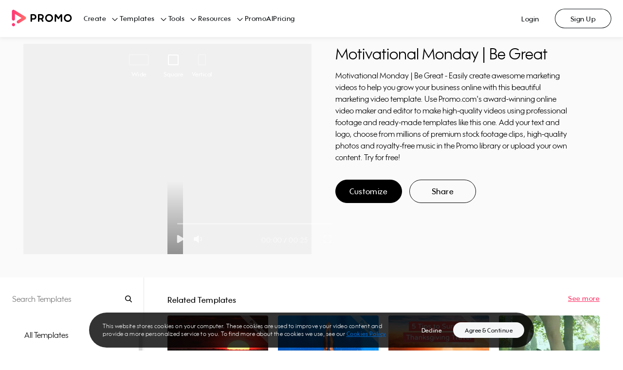

--- FILE ---
content_type: application/javascript; charset=UTF-8
request_url: https://ak02-promo-cdn.slidely.com/next/_next/static/chunks/5566-b816bd91ea08e1b6.js
body_size: 131931
content:
(self.webpackChunk_N_E=self.webpackChunk_N_E||[]).push([[5566],{77828:function(t,e,n){t.exports=function(t){var e={};function n(i){if(e[i])return e[i].exports;var r=e[i]={i:i,l:!1,exports:{}};return t[i].call(r.exports,r,r.exports,n),r.l=!0,r.exports}return n.m=t,n.c=e,n.d=function(t,e,i){n.o(t,e)||Object.defineProperty(t,e,{enumerable:!0,get:i})},n.r=function(t){"undefined"!=typeof Symbol&&Symbol.toStringTag&&Object.defineProperty(t,Symbol.toStringTag,{value:"Module"}),Object.defineProperty(t,"__esModule",{value:!0})},n.t=function(t,e){if(1&e&&(t=n(t)),8&e)return t;if(4&e&&"object"==typeof t&&t&&t.__esModule)return t;var i=Object.create(null);if(n.r(i),Object.defineProperty(i,"default",{enumerable:!0,value:t}),2&e&&"string"!=typeof t)for(var r in t)n.d(i,r,function(e){return t[e]}.bind(null,r));return i},n.n=function(t){var e=t&&t.__esModule?function(){return t.default}:function(){return t};return n.d(e,"a",e),e},n.o=function(t,e){return Object.prototype.hasOwnProperty.call(t,e)},n.p="",n(n.s=242)}({0:function(t,e){t.exports=n(67294)},1:function(t,e){t.exports=n(93967)},15:function(t,e){t.exports=n(36338)},242:function(t,e,n){"use strict";var i=this&&this.__importDefault||function(t){return t&&t.__esModule?t:{default:t}};Object.defineProperty(e,"__esModule",{value:!0}),e.usePlayerControls=e.WithPlayerControlsContext=e.WithVideoControlsSet=e.usePlayerState=e.WithPoster=e.WithInitialBigPlayButton=e.WithPlayerStateContext=void 0;const r=i(n(0)),a=i(n(7)),o=i(n(243)),s=i(n(244)),u=i(n(245)),l=i(n(246)),c=i(n(247)),p=i(n(248)),m=i(n(41)),f=i(n(250)),d=i(n(251)),_=n(254);Object.defineProperty(e,"WithPlayerStateContext",{enumerable:!0,get:function(){return _.WithPlayerStateContext}}),Object.defineProperty(e,"usePlayerState",{enumerable:!0,get:function(){return _.usePlayerState}});const h=n(255);Object.defineProperty(e,"WithPlayerControlsContext",{enumerable:!0,get:function(){return h.WithPlayerControlsContext}}),Object.defineProperty(e,"usePlayerControls",{enumerable:!0,get:function(){return h.usePlayerControls}});const g=i(n(256)),v=n(277);Object.defineProperty(e,"WithInitialBigPlayButton",{enumerable:!0,get:function(){return v.WithInitialBigPlayButton}});const y=n(280);Object.defineProperty(e,"WithPoster",{enumerable:!0,get:function(){return y.WithPoster}});const x=n(57);Object.defineProperty(e,"WithVideoControlsSet",{enumerable:!0,get:function(){return x.WithVideoControlsSet}}),e.default=({media:t,autoplay:e=!0,autoFocus:n=!1,initialVolume:i=.25,initialMuted:x=!1,callbacks:w=null})=>r.default.createElement(a.default,{initialVolume:i,initialMuted:x,autoFocus:n},r.default.createElement(m.default,null,r.default.createElement(o.default,{media:t}),r.default.createElement(y.WithPosterPlugin,null),r.default.createElement(v.WithInitialBigPlayButtonPlugin,null,r.default.createElement(g.default,null)),r.default.createElement(f.default,null),w&&r.default.createElement(d.default,{callbacks:w})),r.default.createElement(s.default,null),r.default.createElement(l.default,null),r.default.createElement(u.default,null),e&&r.default.createElement(c.default,null),r.default.createElement(p.default,null),r.default.createElement(_.WithPlayerStateContextPlugin,null),r.default.createElement(h.WithPlayerControlsContextPlugin,null))},243:function(t,e){t.exports=n(49018)},244:function(t,e){t.exports=n(67195)},245:function(t,e){t.exports=n(92312)},246:function(t,e){t.exports=n(74103)},247:function(t,e){t.exports=n(97715)},248:function(t,e){t.exports=n(228)},249:function(t,e){t.exports=n(10120)},250:function(t,e,n){"use strict";Object.defineProperty(e,"__esModule",{value:!0});const i=n(0),r=n(7),a=n(41);e.default=()=>{const t=(0,a.useOnFullscreenToggle)(),e=(0,r.usePlayerRoot)(),n=(0,i.useCallback)((({key:e})=>{"f"===e&&t()}),[t]),o=(0,i.useCallback)((t=>{"f"===t.key&&t.preventDefault()}),[]);return(0,i.useEffect)((()=>{const t=e.current;if(t)return t.addEventListener("keyup",n),t.addEventListener("keydown",o),()=>{t.removeEventListener("keyup",n),t.removeEventListener("keydown",o)}}),[n,e,o]),null}},251:function(t,e,n){"use strict";var i=this&&this.__importDefault||function(t){return t&&t.__esModule?t:{default:t}};Object.defineProperty(e,"__esModule",{value:!0});const r=n(0),a=n(7),o=i(n(252)),s=i(n(253)),u=n(41);e.default=({callbacks:{onPlayPause:t,onTenSec:e,onQuarter:n,onHalfWay:i,onTreeQuarters:l,onEnded:c,onVolumeChange:p,onFullscreen:m,onInitialized:f}})=>{const{playHeadPosition:d,duration:_,isBuffering:h}=(0,a.usePlayerState)(),g=(0,r.useRef)(!1),v=(0,r.useRef)(!1),y=(0,r.useRef)(!1),x=(0,r.useRef)(!1);(0,r.useEffect)((()=>{if(0===_)return;const t=d/_;d>=10&&!g.current&&(g.current=!0,null==e||e()),t>=.25&&!y.current&&(y.current=!0,null==n||n()),t>=.5&&!v.current&&(v.current=!0,null==i||i()),t>=.75&&!x.current&&(x.current=!0,null==l||l()),d===_&&(g.current=!1,y.current=!1,v.current=!1,x.current=!1,null==c||c())}),[_,d,v,y,g,x,e,n,i,l,c]);const w=(0,a.usePlayerControlBus)(),b=(0,r.useRef)(!1),O=(0,r.useRef)();(0,o.default)(w,"seekStart",(0,r.useCallback)((()=>{clearTimeout(O.current),b.current=!0}),[])),(0,o.default)(w,"seekEnd",(0,r.useCallback)((()=>{O.current=setTimeout((()=>{b.current=!1}),10)}),[])),(0,o.default)(w,"play",(0,r.useCallback)((()=>{b.current||null==t||t("playing")}),[t,b])),(0,o.default)(w,"pause",(0,r.useCallback)((()=>{b.current||null==t||t("paused")}),[t,b]));const[T,A]=(0,r.useState)(null);(0,o.default)(w,"setVolume",A);const C=(0,s.default)(T,1e3);(0,r.useEffect)((()=>{null!==C&&(null==p||p(C))}),[C,p]);const P=(0,u.useIsFullscreen)();(0,r.useEffect)((()=>{P&&(null==m||m())}),[P,m]);const E=(0,r.useRef)(!1);return(0,r.useEffect)((()=>{E.current||h||(E.current=!0,null==f||f())}),[E,h,f]),null}},252:function(t,e){t.exports=n(75013)},253:function(t,e){t.exports=n(14425)},254:function(t,e,n){"use strict";var i=this&&this.__createBinding||(Object.create?function(t,e,n,i){void 0===i&&(i=n);var r=Object.getOwnPropertyDescriptor(e,n);r&&!("get"in r?!e.__esModule:r.writable||r.configurable)||(r={enumerable:!0,get:function(){return e[n]}}),Object.defineProperty(t,i,r)}:function(t,e,n,i){void 0===i&&(i=n),t[i]=e[n]}),r=this&&this.__setModuleDefault||(Object.create?function(t,e){Object.defineProperty(t,"default",{enumerable:!0,value:e})}:function(t,e){t.default=e}),a=this&&this.__importStar||function(t){if(t&&t.__esModule)return t;var e={};if(null!=t)for(var n in t)"default"!==n&&Object.prototype.hasOwnProperty.call(t,n)&&i(e,t,n);return r(e,t),e};Object.defineProperty(e,"__esModule",{value:!0}),e.WithPlayerStateContext=e.WithPlayerStateContextPlugin=e.usePlayerState=void 0;const o=a(n(0)),s=n(7),u=(0,o.createContext)({isContextEnabled:!1});e.WithPlayerStateContext=({children:t})=>{const[e,n]=(0,o.useState)({playerState:{isBuffering:!1,playerState:"paused"},isPluginActive:!1}),i=(0,o.useMemo)((()=>({isContextEnabled:!0,state:e,setState:n})),[e,n]);return o.default.createElement(u.Provider,{value:i},t)};const l=({context:{setState:t}})=>{const{isBuffering:e,playerState:n}=(0,s.usePlayerState)();return(0,o.useEffect)((()=>(t((t=>Object.assign(Object.assign({},t),{isPluginActive:!0}))),()=>t((t=>Object.assign(Object.assign({},t),{isPluginActive:!1}))))),[t]),(0,o.useEffect)((()=>{t((t=>Object.assign(Object.assign({},t),{playerState:{isBuffering:e,playerState:n}})))}),[t,e,n]),null};e.WithPlayerStateContextPlugin=()=>{const t=(0,o.useContext)(u);return t.isContextEnabled?o.default.createElement(l,{context:t}):null},e.usePlayerState=()=>{const t=(0,o.useContext)(u);if(!t.isContextEnabled)throw new Error("usePlayerState called outside of PlayerStateContext. Did you forget to wrap your code with PlayerStateContext?");return t.state.isPluginActive?t.state.playerState:null}},255:function(t,e,n){"use strict";var i=this&&this.__createBinding||(Object.create?function(t,e,n,i){void 0===i&&(i=n);var r=Object.getOwnPropertyDescriptor(e,n);r&&!("get"in r?!e.__esModule:r.writable||r.configurable)||(r={enumerable:!0,get:function(){return e[n]}}),Object.defineProperty(t,i,r)}:function(t,e,n,i){void 0===i&&(i=n),t[i]=e[n]}),r=this&&this.__setModuleDefault||(Object.create?function(t,e){Object.defineProperty(t,"default",{enumerable:!0,value:e})}:function(t,e){t.default=e}),a=this&&this.__importStar||function(t){if(t&&t.__esModule)return t;var e={};if(null!=t)for(var n in t)"default"!==n&&Object.prototype.hasOwnProperty.call(t,n)&&i(e,t,n);return r(e,t),e};Object.defineProperty(e,"__esModule",{value:!0}),e.WithPlayerControlsContext=e.WithPlayerControlsContextPlugin=e.usePlayerControls=void 0;const o=a(n(0)),s=n(7),u=(0,o.createContext)({isContextEnabled:!1});e.WithPlayerControlsContext=({children:t})=>{const[e,n]=(0,o.useState)({isPluginActive:!1}),i=(0,o.useMemo)((()=>({isContextEnabled:!0,state:e,setState:n})),[e,n]);return o.default.createElement(u.Provider,{value:i},t)};const l=({context:{setState:t}})=>{const e=(0,s.usePlayerControlBus)(),n=(0,o.useCallback)((t=>{e.emit("play",t)}),[e]),i=(0,o.useCallback)((()=>{e.emit("pause")}),[e]),r=(0,o.useCallback)((t=>{e.emit("seek",t)}),[e]),a=(0,o.useCallback)((()=>{e.emit("seekStart")}),[e]),u=(0,o.useCallback)((()=>{e.emit("seekEnd")}),[e]),l=(0,o.useCallback)((t=>{e.emit("setMute",t)}),[e]),c=(0,o.useCallback)((t=>{e.emit("setVolume",t)}),[e]);return(0,o.useEffect)((()=>(t((t=>Object.assign(Object.assign({},t),{isPluginActive:!0}))),()=>t((t=>Object.assign(Object.assign({},t),{isPluginActive:!1}))))),[t]),(0,o.useEffect)((()=>{t((t=>Object.assign(Object.assign({},t),{controls:{play:n,pause:i,seek:r,seekStart:a,seekEnd:u,setMute:l,setVolume:c}})))}),[t,n,i,r,a,u,l,c]),null};e.WithPlayerControlsContextPlugin=()=>{const t=(0,o.useContext)(u);return t.isContextEnabled?o.default.createElement(l,{context:t}):null},e.usePlayerControls=()=>{const t=(0,o.useContext)(u);if(!t.isContextEnabled)throw new Error("usePlayerControls called outside of PlayerControlsContext. Did you forget to wrap your code with PlayerControlsContext?");if(t.state.isPluginActive)return t.state.controls}},256:function(t,e,n){"use strict";(function(t){var i=this&&this.__createBinding||(Object.create?function(t,e,n,i){void 0===i&&(i=n);var r=Object.getOwnPropertyDescriptor(e,n);r&&!("get"in r?!e.__esModule:r.writable||r.configurable)||(r={enumerable:!0,get:function(){return e[n]}}),Object.defineProperty(t,i,r)}:function(t,e,n,i){void 0===i&&(i=n),t[i]=e[n]}),r=this&&this.__setModuleDefault||(Object.create?function(t,e){Object.defineProperty(t,"default",{enumerable:!0,value:e})}:function(t,e){t.default=e}),a=this&&this.__importStar||function(t){if(t&&t.__esModule)return t;var e={};if(null!=t)for(var n in t)"default"!==n&&Object.prototype.hasOwnProperty.call(t,n)&&i(e,t,n);return r(e,t),e},o=this&&this.__importDefault||function(t){return t&&t.__esModule?t:{default:t}};Object.defineProperty(e,"__esModule",{value:!0});const s=a(n(0)),u=o(n(258)),l=n(57);e.default=({ratio:e})=>{const n=(0,l.useVideoControlsSet)(),[i,r]=(0,s.useState)("mobile");return(0,s.useEffect)((()=>{r(t.innerWidth>=1024?"desktop":"mobile")}),[]),n?s.default.createElement(u.default,{ratio:e}):s.default.createElement(l.WithVideoControlsSet,{set:i},s.default.createElement(u.default,{ratio:e}))}}).call(this,n(257))},257:function(t,e){var n;n=function(){return this}();try{n=n||new Function("return this")()}catch(t){"object"==typeof window&&(n=window)}t.exports=n},258:function(t,e,n){"use strict";var i=this&&this.__createBinding||(Object.create?function(t,e,n,i){void 0===i&&(i=n);var r=Object.getOwnPropertyDescriptor(e,n);r&&!("get"in r?!e.__esModule:r.writable||r.configurable)||(r={enumerable:!0,get:function(){return e[n]}}),Object.defineProperty(t,i,r)}:function(t,e,n,i){void 0===i&&(i=n),t[i]=e[n]}),r=this&&this.__setModuleDefault||(Object.create?function(t,e){Object.defineProperty(t,"default",{enumerable:!0,value:e})}:function(t,e){t.default=e}),a=this&&this.__importStar||function(t){if(t&&t.__esModule)return t;var e={};if(null!=t)for(var n in t)"default"!==n&&Object.prototype.hasOwnProperty.call(t,n)&&i(e,t,n);return r(e,t),e},o=this&&this.__importDefault||function(t){return t&&t.__esModule?t:{default:t}};Object.defineProperty(e,"__esModule",{value:!0});const s=a(n(0)),u=o(n(1)),l=o(n(259)),c=o(n(262)),p=o(n(264)),m=o(n(265)),f=o(n(266)),d=o(n(267)),_=o(n(90)),h=o(n(271)),g=o(n(273)),v=o(n(275)),y=n(57);n(276);const x=({lastInteraction:t,onInteraction:e})=>s.default.createElement(d.default,{lastInteraction:t},s.default.createElement("div",{className:"video-controls video-controls--mobile-set"},s.default.createElement(h.default,null),s.default.createElement("span",{className:"video-controls__playpause"},s.default.createElement(c.default,{noTooltip:!0})),s.default.createElement("div",{className:"video-controls__bottom"},s.default.createElement("div",{className:"video-controls__inner"},s.default.createElement("span",{className:"video-controls__duration"},s.default.createElement(m.default,null),s.default.createElement(f.default,null)),s.default.createElement("span",{className:"video-controls__share"}),s.default.createElement("span",{className:"video-controls__fullscreen"},s.default.createElement(g.default,null)),s.default.createElement("span",{className:"video-controls__progress"},s.default.createElement(l.default,{onInteraction:e})))),s.default.createElement(_.default,null))),w=({lastInteraction:t,onInteraction:e,isNarrow:n})=>s.default.createElement(d.default,{lastInteraction:t},s.default.createElement("div",{className:"video-controls video-controls--desktop-set"},s.default.createElement(v.default,null),s.default.createElement("div",{className:"video-controls__panel"},s.default.createElement("div",{className:(0,u.default)("video-controls__inner",{"video-controls__inner--narrow":n})},s.default.createElement("span",{className:"video-controls__progress"},s.default.createElement(l.default,{onInteraction:e})),s.default.createElement("span",{className:"video-controls__playpause"},s.default.createElement(c.default,null)),s.default.createElement("span",{className:"video-controls__volume"},s.default.createElement(p.default,{showSlider:!n,onInteraction:e})),s.default.createElement("span",{className:"video-controls__duration"},s.default.createElement(m.default,null),s.default.createElement(f.default,null)),s.default.createElement("span",{className:"video-controls__extension"},s.default.createElement("span",{className:"video-controls__share"}),s.default.createElement("span",{className:"video-controls__fullscreen"},s.default.createElement(g.default,null))))),s.default.createElement("div",{className:"video-controls__loader"},s.default.createElement(_.default,null))));e.default=({ratio:t})=>{var e;const n=null!==(e=(0,y.useVideoControlsSet)())&&void 0!==e?e:"mobile",[i,r]=(0,s.useState)(new Date),a=(0,s.useCallback)((()=>r(new Date)),[]);switch(n){case"mobile":return s.default.createElement(x,{lastInteraction:i,onInteraction:a});case"desktop":return s.default.createElement(w,{lastInteraction:i,onInteraction:a,isNarrow:"vertical"===t});default:return null}}},259:function(t,e,n){"use strict";var i=this&&this.__createBinding||(Object.create?function(t,e,n,i){void 0===i&&(i=n);var r=Object.getOwnPropertyDescriptor(e,n);r&&!("get"in r?!e.__esModule:r.writable||r.configurable)||(r={enumerable:!0,get:function(){return e[n]}}),Object.defineProperty(t,i,r)}:function(t,e,n,i){void 0===i&&(i=n),t[i]=e[n]}),r=this&&this.__setModuleDefault||(Object.create?function(t,e){Object.defineProperty(t,"default",{enumerable:!0,value:e})}:function(t,e){t.default=e}),a=this&&this.__importStar||function(t){if(t&&t.__esModule)return t;var e={};if(null!=t)for(var n in t)"default"!==n&&Object.prototype.hasOwnProperty.call(t,n)&&i(e,t,n);return r(e,t),e},o=this&&this.__importDefault||function(t){return t&&t.__esModule?t:{default:t}};Object.defineProperty(e,"__esModule",{value:!0});const s=a(n(0)),u=o(n(1)),l=n(7),c=o(n(88));e.default=({onInteraction:t})=>{const e=(0,l.usePlayerControlBus)(),{playHeadPosition:n,duration:i,isBuffering:r}=(0,l.usePlayerState)(),[a,o]=(0,s.useState)(!1),p=(0,s.useCallback)((n=>{e.emit("seek",n),t()}),[e,t]),m=(0,s.useCallback)((()=>{e.emit("seekStart"),o(!0)}),[e]),f=(0,s.useCallback)((()=>{e.emit("seekEnd"),o(!1)}),[e]);return s.default.createElement("div",{className:(0,u.default)("video-progress",{"video-progress--dragging":a})},s.default.createElement(c.default,{min:0,max:i,step:.01,defaultValue:n,value:n,onChange:p,onBeforeChange:m,onAfterChange:f,disabled:r}))}},260:function(t,e){t.exports=n(67454)},261:function(t,e,n){"use strict";n.r(e),e.default={}},262:function(t,e,n){"use strict";var i=this&&this.__createBinding||(Object.create?function(t,e,n,i){void 0===i&&(i=n);var r=Object.getOwnPropertyDescriptor(e,n);r&&!("get"in r?!e.__esModule:r.writable||r.configurable)||(r={enumerable:!0,get:function(){return e[n]}}),Object.defineProperty(t,i,r)}:function(t,e,n,i){void 0===i&&(i=n),t[i]=e[n]}),r=this&&this.__setModuleDefault||(Object.create?function(t,e){Object.defineProperty(t,"default",{enumerable:!0,value:e})}:function(t,e){t.default=e}),a=this&&this.__importStar||function(t){if(t&&t.__esModule)return t;var e={};if(null!=t)for(var n in t)"default"!==n&&Object.prototype.hasOwnProperty.call(t,n)&&i(e,t,n);return r(e,t),e},o=this&&this.__importDefault||function(t){return t&&t.__esModule?t:{default:t}};Object.defineProperty(e,"__esModule",{value:!0});const s=a(n(0)),u=o(n(1)),l=o(n(15)),c=n(7),p=o(n(31));n(263);const m={play:"Play (k)",pause:"Pause (k)",replay:"Replay (k)"};e.default=({noTooltip:t=!1})=>{const e=(0,c.usePlayerControlBus)(),{playHeadPosition:n,playerState:i,duration:r,isBuffering:a}=(0,c.usePlayerState)(),o=(0,p.default)(n),f=(0,p.default)(i),d=(0,p.default)(r),_=(0,p.default)(a),h=(0,s.useCallback)((()=>{_.current||("playing"===f.current?e.emit("pause"):o.current===d.current?e.emit("play",0):e.emit("play"))}),[_,o,d,f,e]),g=(0,s.useMemo)((()=>n===r?"replay":"playing"===i?"pause":"play"),[i,n,r]);return t?s.default.createElement("button",{type:"button",className:(0,u.default)("playpause",`playpause--${g}`),onClick:h,"data-tip":"","data-for":"playpause-tooltip"}):s.default.createElement(l.default,{tip:m[g],place:"top"},s.default.createElement("button",{type:"button",className:(0,u.default)("playpause",`playpause--${g}`),onClick:h,"data-tip":"","data-for":"playpause-tooltip"}))}},263:function(t,e,n){"use strict";n.r(e),e.default={}},264:function(t,e,n){"use strict";var i=this&&this.__createBinding||(Object.create?function(t,e,n,i){void 0===i&&(i=n);var r=Object.getOwnPropertyDescriptor(e,n);r&&!("get"in r?!e.__esModule:r.writable||r.configurable)||(r={enumerable:!0,get:function(){return e[n]}}),Object.defineProperty(t,i,r)}:function(t,e,n,i){void 0===i&&(i=n),t[i]=e[n]}),r=this&&this.__setModuleDefault||(Object.create?function(t,e){Object.defineProperty(t,"default",{enumerable:!0,value:e})}:function(t,e){t.default=e}),a=this&&this.__importStar||function(t){if(t&&t.__esModule)return t;var e={};if(null!=t)for(var n in t)"default"!==n&&Object.prototype.hasOwnProperty.call(t,n)&&i(e,t,n);return r(e,t),e},o=this&&this.__importDefault||function(t){return t&&t.__esModule?t:{default:t}};Object.defineProperty(e,"__esModule",{value:!0});const s=a(n(0)),u=o(n(1)),l=o(n(15)),c=n(7),p=o(n(88)),m=o(n(31));e.default=({showSlider:t,onInteraction:e})=>{const n=(0,c.usePlayerControlBus)(),{muted:i,volume:r}=(0,c.usePlayerState)(),a=(0,m.default)(i),o=(0,s.useCallback)((t=>{n.emit("setVolume",t),a.current&&n.emit("setMute",!1),e()}),[n,a,e]),f=(0,m.default)(i),d=(0,s.useCallback)((()=>{n.emit("setMute",!f.current)}),[n,f]);let _=0===r?"mute":"low";r>=.6&&(_="high");const[h,g]=(0,s.useState)(!1),[v,y]=(0,s.useState)(!1),x=(0,s.useCallback)((()=>{y(!0)}),[]),w=(0,s.useCallback)((()=>g(!0)),[]),b=(0,s.useCallback)((()=>g(!1)),[]),O=(0,s.useCallback)((()=>{y(!1)}),[]),T=i?"Unmute (m)":"Mute (m)";return s.default.createElement("div",{className:(0,u.default)("volume-control",{"volume-control--show-slider":v||h}),onMouseEnter:w,onMouseLeave:b},s.default.createElement(l.default,{tip:T,place:"top"},s.default.createElement("button",{type:"button",className:(0,u.default)("volume-control__toggle",{"volume-control__toggle--mute":i||0===r,"volume-control__toggle--low":!i&&"low"===_,"volume-control__toggle--high":!i&&"high"===_}),onClick:d,"data-tip":"","data-for":"volume-tooltip"})),t&&s.default.createElement("div",{className:"volume-control__slider"},s.default.createElement(p.default,{theme:"monochrome",min:0,max:1,step:.01,value:i?0:r,onBeforeChange:x,onAfterChange:O,onChange:o})))}},265:function(t,e,n){"use strict";var i=this&&this.__importDefault||function(t){return t&&t.__esModule?t:{default:t}};Object.defineProperty(e,"__esModule",{value:!0});const r=i(n(0)),a=n(7),o=i(n(89));e.default=()=>{const{playHeadPosition:t}=(0,a.usePlayerState)();return r.default.createElement(o.default,{duration:t})}},266:function(t,e,n){"use strict";var i=this&&this.__importDefault||function(t){return t&&t.__esModule?t:{default:t}};Object.defineProperty(e,"__esModule",{value:!0});const r=i(n(0)),a=n(7),o=i(n(89));e.default=()=>{const{duration:t}=(0,a.usePlayerState)();return r.default.createElement(r.default.Fragment,null,r.default.createElement("span",{className:"duration__separator"}),r.default.createElement(o.default,{duration:t}))}},267:function(t,e,n){"use strict";var i=this&&this.__createBinding||(Object.create?function(t,e,n,i){void 0===i&&(i=n);var r=Object.getOwnPropertyDescriptor(e,n);r&&!("get"in r?!e.__esModule:r.writable||r.configurable)||(r={enumerable:!0,get:function(){return e[n]}}),Object.defineProperty(t,i,r)}:function(t,e,n,i){void 0===i&&(i=n),t[i]=e[n]}),r=this&&this.__setModuleDefault||(Object.create?function(t,e){Object.defineProperty(t,"default",{enumerable:!0,value:e})}:function(t,e){t.default=e}),a=this&&this.__importStar||function(t){if(t&&t.__esModule)return t;var e={};if(null!=t)for(var n in t)"default"!==n&&Object.prototype.hasOwnProperty.call(t,n)&&i(e,t,n);return r(e,t),e},o=this&&this.__importDefault||function(t){return t&&t.__esModule?t:{default:t}};Object.defineProperty(e,"__esModule",{value:!0});const s=a(n(0)),u=n(7),l=o(n(268)),c=o(n(269));e.default=({children:t,lastInteraction:e})=>{const{playerState:n,isBuffering:i}=(0,u.usePlayerState)(),[r,a]=(0,s.useState)(!0);(0,s.useEffect)((()=>{const t=setTimeout((()=>{a(!1)}),3e3);return()=>{clearTimeout(t)}}),[r]);const o=(0,c.default)(e);(0,s.useEffect)((()=>{e!==o&&a(!0)}),[e,o]);const p=!i&&"playing"===n&&!r,m=(0,s.useCallback)((()=>{a(!0)}),[]);return s.default.createElement(l.default,{isCovered:p,isStretch:!0,onInteracting:m},t)}},268:function(t,e,n){"use strict";var i=this&&this.__createBinding||(Object.create?function(t,e,n,i){void 0===i&&(i=n);var r=Object.getOwnPropertyDescriptor(e,n);r&&!("get"in r?!e.__esModule:r.writable||r.configurable)||(r={enumerable:!0,get:function(){return e[n]}}),Object.defineProperty(t,i,r)}:function(t,e,n,i){void 0===i&&(i=n),t[i]=e[n]}),r=this&&this.__setModuleDefault||(Object.create?function(t,e){Object.defineProperty(t,"default",{enumerable:!0,value:e})}:function(t,e){t.default=e}),a=this&&this.__importStar||function(t){if(t&&t.__esModule)return t;var e={};if(null!=t)for(var n in t)"default"!==n&&Object.prototype.hasOwnProperty.call(t,n)&&i(e,t,n);return r(e,t),e},o=this&&this.__importDefault||function(t){return t&&t.__esModule?t:{default:t}};Object.defineProperty(e,"__esModule",{value:!0});const s=a(n(0)),u=o(n(1));e.default=({children:t,isCovered:e=!1,isStretch:n=!1,onInteracting:i})=>{const r=(0,s.useRef)(null);return(0,s.useEffect)((()=>{const t=r.current;return null==t||t.addEventListener("mousemove",i),()=>{null==t||t.removeEventListener("mousemove",i)}}),[r,i]),s.default.createElement("div",{ref:r,className:(0,u.default)("invisibility-cloak",{"invisibility-cloak--covered":e,"invisibility-cloak--stretched":n}),onClick:i},t)}},269:function(t,e,n){"use strict";Object.defineProperty(e,"__esModule",{value:!0});const i=n(0);e.default=t=>{const e=(0,i.useRef)();return(0,i.useEffect)((()=>{e.current=t}),[t]),e.current}},270:function(t,e,n){"use strict";n.r(e),e.default={}},271:function(t,e,n){"use strict";var i=this&&this.__createBinding||(Object.create?function(t,e,n,i){void 0===i&&(i=n);var r=Object.getOwnPropertyDescriptor(e,n);r&&!("get"in r?!e.__esModule:r.writable||r.configurable)||(r={enumerable:!0,get:function(){return e[n]}}),Object.defineProperty(t,i,r)}:function(t,e,n,i){void 0===i&&(i=n),t[i]=e[n]}),r=this&&this.__setModuleDefault||(Object.create?function(t,e){Object.defineProperty(t,"default",{enumerable:!0,value:e})}:function(t,e){t.default=e}),a=this&&this.__importStar||function(t){if(t&&t.__esModule)return t;var e={};if(null!=t)for(var n in t)"default"!==n&&Object.prototype.hasOwnProperty.call(t,n)&&i(e,t,n);return r(e,t),e},o=this&&this.__importDefault||function(t){return t&&t.__esModule?t:{default:t}};Object.defineProperty(e,"__esModule",{value:!0});const s=a(n(0)),u=o(n(1)),l=n(7),c=o(n(91));n(272);const p=({direction:t,skipSize:e=5})=>{const n=(0,l.usePlayerControlBus)(),{playHeadPosition:i,isBuffering:r,duration:a}=(0,l.usePlayerState)(),o=(0,s.useRef)(null),[p,m]=(0,s.useState)(!1),f=(0,c.default)(i),d=(0,c.default)(a),_=(0,s.useCallback)((i=>{var a;if(i.stopPropagation(),r)return;"left"===t?n.emit("seek",Math.max(f.current-e,0)):n.emit("seek",Math.min(f.current+e,d.current)),m(!0);const s=()=>{var t;null===(t=o.current)||void 0===t||t.removeEventListener("animationend",s),m(!1)};null===(a=o.current)||void 0===a||a.addEventListener("animationend",s)}),[r,n,f,d,o,t,e]);return s.default.createElement("div",{className:(0,u.default)(`quick-seek__${t}`,{"quick-seek--animation":p}),onDoubleClick:_,ref:o},s.default.createElement("div",{className:"quick-seek__arrows"},s.default.createElement("span",{className:"quick-seek__arrow"}),s.default.createElement("span",{className:"quick-seek__arrow"}),s.default.createElement("span",{className:"quick-seek__arrow"})),s.default.createElement("span",{className:"quick-seek__text"},e," seconds"))};e.default=({skipSize:t=5})=>s.default.createElement("div",{className:"quick-seek"},s.default.createElement(p,{direction:"left",skipSize:t}),s.default.createElement(p,{direction:"right",skipSize:t}))},272:function(t,e,n){"use strict";n.r(e),e.default={}},273:function(t,e,n){"use strict";var i=this&&this.__importDefault||function(t){return t&&t.__esModule?t:{default:t}};Object.defineProperty(e,"__esModule",{value:!0});const r=i(n(0)),a=i(n(1)),o=i(n(15)),s=n(41);n(274),e.default=()=>{const t=(0,s.useIsFullscreen)(),e=(0,s.useOnFullscreenToggle)(),n=t?"Exit (f)":"Full screen (f)";return r.default.createElement(o.default,{tip:n,place:"top"},r.default.createElement("button",{type:"button",className:(0,a.default)("fullscreen-button",{"fullscreen-button--active":t}),onClick:e,"data-tip":"","data-for":"fullscreen-tooltip"}))}},274:function(t,e,n){"use strict";n.r(e),e.default={}},275:function(t,e,n){"use strict";var i=this&&this.__createBinding||(Object.create?function(t,e,n,i){void 0===i&&(i=n);var r=Object.getOwnPropertyDescriptor(e,n);r&&!("get"in r?!e.__esModule:r.writable||r.configurable)||(r={enumerable:!0,get:function(){return e[n]}}),Object.defineProperty(t,i,r)}:function(t,e,n,i){void 0===i&&(i=n),t[i]=e[n]}),r=this&&this.__setModuleDefault||(Object.create?function(t,e){Object.defineProperty(t,"default",{enumerable:!0,value:e})}:function(t,e){t.default=e}),a=this&&this.__importStar||function(t){if(t&&t.__esModule)return t;var e={};if(null!=t)for(var n in t)"default"!==n&&Object.prototype.hasOwnProperty.call(t,n)&&i(e,t,n);return r(e,t),e},o=this&&this.__importDefault||function(t){return t&&t.__esModule?t:{default:t}};Object.defineProperty(e,"__esModule",{value:!0});const s=a(n(0)),u=n(7),l=o(n(91));e.default=()=>{const t=(0,u.usePlayerControlBus)(),{playerState:e,playHeadPosition:n,duration:i,isBuffering:r}=(0,u.usePlayerState)(),a=(0,l.default)(e),o=(0,l.default)(n),c=(0,l.default)(i),p=(0,l.default)(r),m=(0,s.useCallback)((()=>{p.current||("playing"===a.current?t.emit("pause"):o.current===c.current?t.emit("play",0):t.emit("play"))}),[t,c,p,o,a]);return s.default.createElement("div",{className:"viewport-play-pause",onClick:m})}},276:function(t,e,n){"use strict";n.r(e),e.default={}},277:function(t,e,n){"use strict";var i=this&&this.__createBinding||(Object.create?function(t,e,n,i){void 0===i&&(i=n);var r=Object.getOwnPropertyDescriptor(e,n);r&&!("get"in r?!e.__esModule:r.writable||r.configurable)||(r={enumerable:!0,get:function(){return e[n]}}),Object.defineProperty(t,i,r)}:function(t,e,n,i){void 0===i&&(i=n),t[i]=e[n]}),r=this&&this.__setModuleDefault||(Object.create?function(t,e){Object.defineProperty(t,"default",{enumerable:!0,value:e})}:function(t,e){t.default=e}),a=this&&this.__importStar||function(t){if(t&&t.__esModule)return t;var e={};if(null!=t)for(var n in t)"default"!==n&&Object.prototype.hasOwnProperty.call(t,n)&&i(e,t,n);return r(e,t),e},o=this&&this.__importDefault||function(t){return t&&t.__esModule?t:{default:t}};Object.defineProperty(e,"__esModule",{value:!0}),e.WithInitialBigPlayButton=e.WithInitialBigPlayButtonPlugin=void 0;const s=a(n(0)),u=o(n(278)),l=o(n(58)),c=(0,s.createContext)({isContextEnabled:!1});e.WithInitialBigPlayButton=({children:t})=>{const e=(0,s.useMemo)((()=>({isContextEnabled:!0})),[]);return s.default.createElement(c.Provider,{value:e},t)};const p=({children:t})=>(0,l.default)()?s.default.createElement(s.default.Fragment,null,t):s.default.createElement(u.default,null);e.WithInitialBigPlayButtonPlugin=({children:t})=>(0,s.useContext)(c).isContextEnabled?s.default.createElement(p,null,t):s.default.createElement(s.default.Fragment,null,t)},278:function(t,e,n){"use strict";var i=this&&this.__createBinding||(Object.create?function(t,e,n,i){void 0===i&&(i=n);var r=Object.getOwnPropertyDescriptor(e,n);r&&!("get"in r?!e.__esModule:r.writable||r.configurable)||(r={enumerable:!0,get:function(){return e[n]}}),Object.defineProperty(t,i,r)}:function(t,e,n,i){void 0===i&&(i=n),t[i]=e[n]}),r=this&&this.__setModuleDefault||(Object.create?function(t,e){Object.defineProperty(t,"default",{enumerable:!0,value:e})}:function(t,e){t.default=e}),a=this&&this.__importStar||function(t){if(t&&t.__esModule)return t;var e={};if(null!=t)for(var n in t)"default"!==n&&Object.prototype.hasOwnProperty.call(t,n)&&i(e,t,n);return r(e,t),e},o=this&&this.__importDefault||function(t){return t&&t.__esModule?t:{default:t}};Object.defineProperty(e,"__esModule",{value:!0});const s=a(n(0)),u=n(7),l=o(n(1)),c=o(n(90)),p=o(n(58));n(279),e.default=()=>{const t=(0,u.usePlayerControlBus)(),{isBuffering:e}=(0,u.usePlayerState)(),n=(0,s.useCallback)((()=>{t.emit("play")}),[t]);return(0,p.default)()?null:s.default.createElement(s.default.Fragment,null,s.default.createElement("div",{onClick:n,className:(0,l.default)("big-play-button__play-button",{"big-play-button__play-button--buffering":e})}),s.default.createElement(c.default,null))}},279:function(t,e,n){"use strict";n.r(e),e.default={}},280:function(t,e,n){"use strict";var i=this&&this.__createBinding||(Object.create?function(t,e,n,i){void 0===i&&(i=n);var r=Object.getOwnPropertyDescriptor(e,n);r&&!("get"in r?!e.__esModule:r.writable||r.configurable)||(r={enumerable:!0,get:function(){return e[n]}}),Object.defineProperty(t,i,r)}:function(t,e,n,i){void 0===i&&(i=n),t[i]=e[n]}),r=this&&this.__setModuleDefault||(Object.create?function(t,e){Object.defineProperty(t,"default",{enumerable:!0,value:e})}:function(t,e){t.default=e}),a=this&&this.__importStar||function(t){if(t&&t.__esModule)return t;var e={};if(null!=t)for(var n in t)"default"!==n&&Object.prototype.hasOwnProperty.call(t,n)&&i(e,t,n);return r(e,t),e},o=this&&this.__importDefault||function(t){return t&&t.__esModule?t:{default:t}};Object.defineProperty(e,"__esModule",{value:!0}),e.WithPoster=e.WithPosterPlugin=void 0;const s=a(n(0)),u=o(n(281)),l=(0,s.createContext)({isContextEnabled:!1});e.WithPoster=({children:t,url:e})=>{const n=(0,s.useMemo)((()=>({isContextEnabled:!0,state:e,setState:()=>{}})),[e]);return s.default.createElement(l.Provider,{value:n},t)},e.WithPosterPlugin=()=>{const t=(0,s.useContext)(l);return t.isContextEnabled?s.default.createElement(u.default,{url:t.state}):null}},281:function(t,e,n){"use strict";var i=this&&this.__importDefault||function(t){return t&&t.__esModule?t:{default:t}};Object.defineProperty(e,"__esModule",{value:!0});const r=i(n(0)),a=i(n(58));n(282),e.default=({url:t})=>(0,a.default)()?null:r.default.createElement("div",{className:"preview-player-poster"},r.default.createElement("img",{className:"preview-player-poster__image",src:t,alt:"Video poster"}))},282:function(t,e,n){"use strict";n.r(e),e.default={}},31:function(t,e,n){"use strict";Object.defineProperty(e,"__esModule",{value:!0});const i=n(0);e.default=t=>{const e=(0,i.useRef)(t);return(0,i.useEffect)((()=>{e.current=t}),[t]),e}},41:function(t,e,n){"use strict";var i=this&&this.__createBinding||(Object.create?function(t,e,n,i){void 0===i&&(i=n);var r=Object.getOwnPropertyDescriptor(e,n);r&&!("get"in r?!e.__esModule:r.writable||r.configurable)||(r={enumerable:!0,get:function(){return e[n]}}),Object.defineProperty(t,i,r)}:function(t,e,n,i){void 0===i&&(i=n),t[i]=e[n]}),r=this&&this.__setModuleDefault||(Object.create?function(t,e){Object.defineProperty(t,"default",{enumerable:!0,value:e})}:function(t,e){t.default=e}),a=this&&this.__importStar||function(t){if(t&&t.__esModule)return t;var e={};if(null!=t)for(var n in t)"default"!==n&&Object.prototype.hasOwnProperty.call(t,n)&&i(e,t,n);return r(e,t),e};Object.defineProperty(e,"__esModule",{value:!0}),e.useOnFullscreenToggle=e.useIsFullscreen=void 0;const o=a(n(0)),s=n(249),u=o.default.createContext(null),l={height:"100%",width:"100%"};e.default=({children:t})=>{const e=(0,s.useFullScreenHandle)(),n=e.active,i=(0,o.useCallback)((async()=>{const{active:t,enter:n,exit:i}=e;t?await i():await n()}),[e]),r=(0,o.useMemo)((()=>({isFullscreen:n,onFullscreenToggle:i})),[n,i]);return o.default.createElement(u.Provider,{value:r},o.default.createElement("div",{ref:e.node,style:l},t))};const c=()=>{const t=(0,o.useContext)(u);if(null===t)throw new Error("Failed to extract the fullscreen context. Did you forget to wrap the component in FullscreenContextProvider?");return t};e.useIsFullscreen=()=>c().isFullscreen,e.useOnFullscreenToggle=()=>c().onFullscreenToggle},57:function(t,e,n){"use strict";var i=this&&this.__createBinding||(Object.create?function(t,e,n,i){void 0===i&&(i=n);var r=Object.getOwnPropertyDescriptor(e,n);r&&!("get"in r?!e.__esModule:r.writable||r.configurable)||(r={enumerable:!0,get:function(){return e[n]}}),Object.defineProperty(t,i,r)}:function(t,e,n,i){void 0===i&&(i=n),t[i]=e[n]}),r=this&&this.__setModuleDefault||(Object.create?function(t,e){Object.defineProperty(t,"default",{enumerable:!0,value:e})}:function(t,e){t.default=e}),a=this&&this.__importStar||function(t){if(t&&t.__esModule)return t;var e={};if(null!=t)for(var n in t)"default"!==n&&Object.prototype.hasOwnProperty.call(t,n)&&i(e,t,n);return r(e,t),e};Object.defineProperty(e,"__esModule",{value:!0}),e.useVideoControlsSet=e.WithVideoControlsSet=void 0;const o=a(n(0)),s=(0,o.createContext)(null);e.WithVideoControlsSet=({set:t,children:e})=>o.default.createElement(s.Provider,{value:t},e),e.useVideoControlsSet=()=>(0,o.useContext)(s)},58:function(t,e,n){"use strict";Object.defineProperty(e,"__esModule",{value:!0});const i=n(0),r=n(7);e.default=()=>{const{playerState:t}=(0,r.usePlayerState)(),e="playing"===t,n=(0,i.useRef)(e);return(0,i.useMemo)((()=>(n.current=n.current||e,n.current)),[e])}},7:function(t,e){t.exports=n(75617)},88:function(t,e,n){"use strict";var i=this&&this.__createBinding||(Object.create?function(t,e,n,i){void 0===i&&(i=n);var r=Object.getOwnPropertyDescriptor(e,n);r&&!("get"in r?!e.__esModule:r.writable||r.configurable)||(r={enumerable:!0,get:function(){return e[n]}}),Object.defineProperty(t,i,r)}:function(t,e,n,i){void 0===i&&(i=n),t[i]=e[n]}),r=this&&this.__setModuleDefault||(Object.create?function(t,e){Object.defineProperty(t,"default",{enumerable:!0,value:e})}:function(t,e){t.default=e}),a=this&&this.__importStar||function(t){if(t&&t.__esModule)return t;var e={};if(null!=t)for(var n in t)"default"!==n&&Object.prototype.hasOwnProperty.call(t,n)&&i(e,t,n);return r(e,t),e},o=this&&this.__rest||function(t,e){var n={};for(var i in t)Object.prototype.hasOwnProperty.call(t,i)&&e.indexOf(i)<0&&(n[i]=t[i]);if(null!=t&&"function"==typeof Object.getOwnPropertySymbols){var r=0;for(i=Object.getOwnPropertySymbols(t);r<i.length;r++)e.indexOf(i[r])<0&&Object.prototype.propertyIsEnumerable.call(t,i[r])&&(n[i[r]]=t[i[r]])}return n},s=this&&this.__importDefault||function(t){return t&&t.__esModule?t:{default:t}};Object.defineProperty(e,"__esModule",{value:!0});const u=a(n(0)),l=s(n(1)),c=s(n(260));n(261),e.default=t=>{const{theme:e,onBeforeChange:n,onAfterChange:i,onChange:r}=t,a=o(t,["theme","onBeforeChange","onAfterChange","onChange"]),{value:s}=t,p=(0,u.useRef)(s),[m,f]=(0,u.useState)(0),d=(0,u.useCallback)(((t,e)=>{m||(f(Date.now()),n()),r(e),p.current=e}),[m,n,r,p]),_=(0,u.useCallback)((()=>{f(0),i(p.current)}),[i,p]);return u.default.createElement("div",{className:(0,l.default)("promo-slider",e&&`promo-slider--${e}`)},u.default.createElement(c.default,Object.assign({value:p.current,onChange:d,onChangeCommitted:_},a)))}},89:function(t,e,n){"use strict";var i=this&&this.__importDefault||function(t){return t&&t.__esModule?t:{default:t}};Object.defineProperty(e,"__esModule",{value:!0}),e.durationFormat=void 0;const r=i(n(0));e.durationFormat=t=>{const e=Math.floor(t/60),n=Math.floor(t%60);return`${`00${e}`.slice(-Math.max(2,String(e).length))}:${`00${n}`.slice(-2)}`},e.default=({duration:t})=>r.default.createElement("div",{className:"duration"},Number.isFinite(t)&&(0,e.durationFormat)(t))},90:function(t,e,n){"use strict";var i=this&&this.__importDefault||function(t){return t&&t.__esModule?t:{default:t}};Object.defineProperty(e,"__esModule",{value:!0});const r=i(n(0)),a=i(n(1)),o=n(7);n(270),e.default=()=>{const{isBuffering:t}=(0,o.usePlayerState)();return r.default.createElement("div",{className:"video-loader"},r.default.createElement("span",{className:(0,a.default)("video-loader__loader",{"video-loader__loader--hidden":!t})}))}},91:function(t,e,n){"use strict";var i=this&&this.__importDefault||function(t){return t&&t.__esModule?t:{default:t}};Object.defineProperty(e,"__esModule",{value:!0});const r=i(n(31));e.default=r.default}})},67454:function(t,e,n){"use strict";n.r(e),n.d(e,{default:function(){return ge}});var i=n(74902),r=n(97685),a=n(45987),o=n(87462),s=n(67294),u=n(86010),l=n(8679),c=n.n(l),p=n(54013);function m(){var t=arguments.length>0&&void 0!==arguments[0]?arguments[0]:{},e=t.baseClasses,n=t.newClasses;t.Component;if(!n)return e;var i=(0,o.Z)({},e);return Object.keys(n).forEach((function(t){n[t]&&(i[t]="".concat(e[t]," ").concat(n[t]))})),i}var f={set:function(t,e,n,i){var r=t.get(e);r||(r=new Map,t.set(e,r)),r.set(n,i)},get:function(t,e,n){var i=t.get(e);return i?i.get(n):void 0},delete:function(t,e,n){t.get(e).delete(n)}};var d=s.createContext(null);function _(){return s.useContext(d)}var h="function"===typeof Symbol&&Symbol.for?Symbol.for("mui.nested"):"__THEME_NESTED__",g=["checked","disabled","error","focused","focusVisible","required","expanded","selected"];var v=n(27202),y=n(5019),x=n(63057),w=n(16345),b=n(83961),O=n(3203),T=n(26895);var A=(0,p.Ue)({plugins:[(0,v.Z)(),(0,y.Z)(),(0,x.Z)(),(0,w.Z)(),(0,b.Z)(),"undefined"===typeof window?null:(0,O.Z)(),(0,T.Z)()]}),C=function(){var t=arguments.length>0&&void 0!==arguments[0]?arguments[0]:{},e=t.disableGlobal,n=void 0!==e&&e,i=t.productionPrefix,r=void 0===i?"jss":i,a=t.seed,o=void 0===a?"":a,s=""===o?"":"".concat(o,"-"),u=0,l=function(){return u+=1};return function(t,e){var i=e.options.name;if(i&&0===i.indexOf("Mui")&&!e.options.link&&!n){if(-1!==g.indexOf(t.key))return"Mui-".concat(t.key);var a="".concat(s).concat(i,"-").concat(t.key);return e.options.theme[h]&&""===o?"".concat(a,"-").concat(l()):a}return"".concat(s).concat(r).concat(l())}}(),P={disableGeneration:!1,generateClassName:C,jss:A,sheetsCache:null,sheetsManager:new Map,sheetsRegistry:null},E=s.createContext(P);var F=-1e9;function D(){return F+=1}var M=n(71002);function S(t){return t&&"object"===(0,M.Z)(t)&&t.constructor===Object}function R(t,e){var n=arguments.length>2&&void 0!==arguments[2]?arguments[2]:{clone:!0},i=n.clone?(0,o.Z)({},t):t;return S(t)&&S(e)&&Object.keys(e).forEach((function(r){"__proto__"!==r&&(S(e[r])&&r in t?i[r]=R(t[r],e[r],n):i[r]=e[r])})),i}function k(t){var e="function"===typeof t;return{create:function(n,i){var r;try{r=e?t(n):t}catch(u){throw u}if(!i||!n.overrides||!n.overrides[i])return r;var a=n.overrides[i],s=(0,o.Z)({},r);return Object.keys(a).forEach((function(t){s[t]=R(s[t],a[t])})),s},options:{}}}var L={};function j(t,e,n){var i=t.state;if(t.stylesOptions.disableGeneration)return e||{};i.cacheClasses||(i.cacheClasses={value:null,lastProp:null,lastJSS:{}});var r=!1;return i.classes!==i.cacheClasses.lastJSS&&(i.cacheClasses.lastJSS=i.classes,r=!0),e!==i.cacheClasses.lastProp&&(i.cacheClasses.lastProp=e,r=!0),r&&(i.cacheClasses.value=m({baseClasses:i.cacheClasses.lastJSS,newClasses:e,Component:n})),i.cacheClasses.value}function I(t,e){var n=t.state,i=t.theme,r=t.stylesOptions,a=t.stylesCreator,s=t.name;if(!r.disableGeneration){var u=f.get(r.sheetsManager,a,i);u||(u={refs:0,staticSheet:null,dynamicStyles:null},f.set(r.sheetsManager,a,i,u));var l=(0,o.Z)({},a.options,r,{theme:i,flip:"boolean"===typeof r.flip?r.flip:"rtl"===i.direction});l.generateId=l.serverGenerateClassName||l.generateClassName;var c=r.sheetsRegistry;if(0===u.refs){var d;r.sheetsCache&&(d=f.get(r.sheetsCache,a,i));var _=a.create(i,s);d||((d=r.jss.createStyleSheet(_,(0,o.Z)({link:!1},l))).attach(),r.sheetsCache&&f.set(r.sheetsCache,a,i,d)),c&&c.add(d),u.staticSheet=d,u.dynamicStyles=(0,p._$)(_)}if(u.dynamicStyles){var h=r.jss.createStyleSheet(u.dynamicStyles,(0,o.Z)({link:!0},l));h.update(e),h.attach(),n.dynamicSheet=h,n.classes=m({baseClasses:u.staticSheet.classes,newClasses:h.classes}),c&&c.add(h)}else n.classes=u.staticSheet.classes;u.refs+=1}}function N(t,e){var n=t.state;n.dynamicSheet&&n.dynamicSheet.update(e)}function B(t){var e=t.state,n=t.theme,i=t.stylesOptions,r=t.stylesCreator;if(!i.disableGeneration){var a=f.get(i.sheetsManager,r,n);a.refs-=1;var o=i.sheetsRegistry;0===a.refs&&(f.delete(i.sheetsManager,r,n),i.jss.removeStyleSheet(a.staticSheet),o&&o.remove(a.staticSheet)),e.dynamicSheet&&(i.jss.removeStyleSheet(e.dynamicSheet),o&&o.remove(e.dynamicSheet))}}function z(t,e){var n,i=s.useRef([]),r=s.useMemo((function(){return{}}),e);i.current!==r&&(i.current=r,n=t()),s.useEffect((function(){return function(){n&&n()}}),[r])}function X(t){var e=arguments.length>1&&void 0!==arguments[1]?arguments[1]:{},n=e.name,i=e.classNamePrefix,r=e.Component,u=e.defaultTheme,l=void 0===u?L:u,c=(0,a.Z)(e,["name","classNamePrefix","Component","defaultTheme"]),p=k(t),m=n||i||"makeStyles";p.options={index:D(),name:n,meta:m,classNamePrefix:m};var f=function(){var t=arguments.length>0&&void 0!==arguments[0]?arguments[0]:{},e=_()||l,i=(0,o.Z)({},s.useContext(E),c),a=s.useRef(),u=s.useRef();z((function(){var r={name:n,state:{},stylesCreator:p,stylesOptions:i,theme:e};return I(r,t),u.current=!1,a.current=r,function(){B(r)}}),[e,p]),s.useEffect((function(){u.current&&N(a.current,t),u.current=!0}));var m=j(a.current,t.classes,r);return m};return f}function q(t){var e=t.theme,n=t.name,i=t.props;if(!e||!e.props||!e.props[n])return i;var r,a=e.props[n];for(r in a)void 0===i[r]&&(i[r]=a[r]);return i}var W=function(t){var e=arguments.length>1&&void 0!==arguments[1]?arguments[1]:{};return function(n){var i=e.defaultTheme,r=e.withTheme,u=void 0!==r&&r,l=e.name,p=(0,a.Z)(e,["defaultTheme","withTheme","name"]);var m=l,f=X(t,(0,o.Z)({defaultTheme:i,Component:n,name:l||n.displayName,classNamePrefix:m},p)),d=s.forwardRef((function(t,e){t.classes;var r,c=t.innerRef,p=(0,a.Z)(t,["classes","innerRef"]),m=f((0,o.Z)({},n.defaultProps,t)),d=p;return("string"===typeof l||u)&&(r=_()||i,l&&(d=q({theme:r,name:l,props:p})),u&&!d.theme&&(d.theme=r)),s.createElement(n,(0,o.Z)({ref:c||e,classes:m},d))}));return c()(d,n),d}},V=["xs","sm","md","lg","xl"];function U(t){var e=t.values,n=void 0===e?{xs:0,sm:600,md:960,lg:1280,xl:1920}:e,i=t.unit,r=void 0===i?"px":i,s=t.step,u=void 0===s?5:s,l=(0,a.Z)(t,["values","unit","step"]);function c(t){var e="number"===typeof n[t]?n[t]:t;return"@media (min-width:".concat(e).concat(r,")")}function p(t,e){var i=V.indexOf(e);return i===V.length-1?c(t):"@media (min-width:".concat("number"===typeof n[t]?n[t]:t).concat(r,") and ")+"(max-width:".concat((-1!==i&&"number"===typeof n[V[i+1]]?n[V[i+1]]:e)-u/100).concat(r,")")}return(0,o.Z)({keys:V,values:n,up:c,down:function(t){var e=V.indexOf(t)+1,i=n[V[e]];return e===V.length?c("xs"):"@media (max-width:".concat(("number"===typeof i&&e>0?i:t)-u/100).concat(r,")")},between:p,only:function(t){return p(t,t)},width:function(t){return n[t]}},l)}var G=n(4942);function H(t,e,n){var i;return(0,o.Z)({gutters:function(){var n=arguments.length>0&&void 0!==arguments[0]?arguments[0]:{};return console.warn(["Material-UI: theme.mixins.gutters() is deprecated.","You can use the source of the mixin directly:","\n      paddingLeft: theme.spacing(2),\n      paddingRight: theme.spacing(2),\n      [theme.breakpoints.up('sm')]: {\n        paddingLeft: theme.spacing(3),\n        paddingRight: theme.spacing(3),\n      },\n      "].join("\n")),(0,o.Z)({paddingLeft:e(2),paddingRight:e(2)},n,(0,G.Z)({},t.up("sm"),(0,o.Z)({paddingLeft:e(3),paddingRight:e(3)},n[t.up("sm")])))},toolbar:(i={minHeight:56},(0,G.Z)(i,"".concat(t.up("xs")," and (orientation: landscape)"),{minHeight:48}),(0,G.Z)(i,t.up("sm"),{minHeight:64}),i)},n)}function $(t){for(var e="https://mui.com/production-error/?code="+t,n=1;n<arguments.length;n+=1)e+="&args[]="+encodeURIComponent(arguments[n]);return"Minified Material-UI error #"+t+"; visit "+e+" for the full message."}var Z={black:"#000",white:"#fff"},Q={50:"#fafafa",100:"#f5f5f5",200:"#eeeeee",300:"#e0e0e0",400:"#bdbdbd",500:"#9e9e9e",600:"#757575",700:"#616161",800:"#424242",900:"#212121",A100:"#d5d5d5",A200:"#aaaaaa",A400:"#303030",A700:"#616161"},Y={50:"#e8eaf6",100:"#c5cae9",200:"#9fa8da",300:"#7986cb",400:"#5c6bc0",500:"#3f51b5",600:"#3949ab",700:"#303f9f",800:"#283593",900:"#1a237e",A100:"#8c9eff",A200:"#536dfe",A400:"#3d5afe",A700:"#304ffe"},J={50:"#fce4ec",100:"#f8bbd0",200:"#f48fb1",300:"#f06292",400:"#ec407a",500:"#e91e63",600:"#d81b60",700:"#c2185b",800:"#ad1457",900:"#880e4f",A100:"#ff80ab",A200:"#ff4081",A400:"#f50057",A700:"#c51162"},K={50:"#ffebee",100:"#ffcdd2",200:"#ef9a9a",300:"#e57373",400:"#ef5350",500:"#f44336",600:"#e53935",700:"#d32f2f",800:"#c62828",900:"#b71c1c",A100:"#ff8a80",A200:"#ff5252",A400:"#ff1744",A700:"#d50000"},tt={50:"#fff3e0",100:"#ffe0b2",200:"#ffcc80",300:"#ffb74d",400:"#ffa726",500:"#ff9800",600:"#fb8c00",700:"#f57c00",800:"#ef6c00",900:"#e65100",A100:"#ffd180",A200:"#ffab40",A400:"#ff9100",A700:"#ff6d00"},et={50:"#e3f2fd",100:"#bbdefb",200:"#90caf9",300:"#64b5f6",400:"#42a5f5",500:"#2196f3",600:"#1e88e5",700:"#1976d2",800:"#1565c0",900:"#0d47a1",A100:"#82b1ff",A200:"#448aff",A400:"#2979ff",A700:"#2962ff"},nt={50:"#e8f5e9",100:"#c8e6c9",200:"#a5d6a7",300:"#81c784",400:"#66bb6a",500:"#4caf50",600:"#43a047",700:"#388e3c",800:"#2e7d32",900:"#1b5e20",A100:"#b9f6ca",A200:"#69f0ae",A400:"#00e676",A700:"#00c853"};function it(t){var e=arguments.length>1&&void 0!==arguments[1]?arguments[1]:0,n=arguments.length>2&&void 0!==arguments[2]?arguments[2]:1;return Math.min(Math.max(e,t),n)}function rt(t){if(t.type)return t;if("#"===t.charAt(0))return rt(function(t){t=t.substr(1);var e=new RegExp(".{1,".concat(t.length>=6?2:1,"}"),"g"),n=t.match(e);return n&&1===n[0].length&&(n=n.map((function(t){return t+t}))),n?"rgb".concat(4===n.length?"a":"","(").concat(n.map((function(t,e){return e<3?parseInt(t,16):Math.round(parseInt(t,16)/255*1e3)/1e3})).join(", "),")"):""}(t));var e=t.indexOf("("),n=t.substring(0,e);if(-1===["rgb","rgba","hsl","hsla"].indexOf(n))throw new Error($(3,t));var i=t.substring(e+1,t.length-1).split(",");return{type:n,values:i=i.map((function(t){return parseFloat(t)}))}}function at(t){var e=t.type,n=t.values;return-1!==e.indexOf("rgb")?n=n.map((function(t,e){return e<3?parseInt(t,10):t})):-1!==e.indexOf("hsl")&&(n[1]="".concat(n[1],"%"),n[2]="".concat(n[2],"%")),"".concat(e,"(").concat(n.join(", "),")")}function ot(t){var e="hsl"===(t=rt(t)).type?rt(function(t){var e=(t=rt(t)).values,n=e[0],i=e[1]/100,r=e[2]/100,a=i*Math.min(r,1-r),o=function(t){var e=arguments.length>1&&void 0!==arguments[1]?arguments[1]:(t+n/30)%12;return r-a*Math.max(Math.min(e-3,9-e,1),-1)},s="rgb",u=[Math.round(255*o(0)),Math.round(255*o(8)),Math.round(255*o(4))];return"hsla"===t.type&&(s+="a",u.push(e[3])),at({type:s,values:u})}(t)).values:t.values;return e=e.map((function(t){return(t/=255)<=.03928?t/12.92:Math.pow((t+.055)/1.055,2.4)})),Number((.2126*e[0]+.7152*e[1]+.0722*e[2]).toFixed(3))}function st(t,e){return t=rt(t),e=it(e),"rgb"!==t.type&&"hsl"!==t.type||(t.type+="a"),t.values[3]=e,at(t)}function ut(t,e){if(t=rt(t),e=it(e),-1!==t.type.indexOf("hsl"))t.values[2]*=1-e;else if(-1!==t.type.indexOf("rgb"))for(var n=0;n<3;n+=1)t.values[n]*=1-e;return at(t)}function lt(t,e){if(t=rt(t),e=it(e),-1!==t.type.indexOf("hsl"))t.values[2]+=(100-t.values[2])*e;else if(-1!==t.type.indexOf("rgb"))for(var n=0;n<3;n+=1)t.values[n]+=(255-t.values[n])*e;return at(t)}var ct={text:{primary:"rgba(0, 0, 0, 0.87)",secondary:"rgba(0, 0, 0, 0.54)",disabled:"rgba(0, 0, 0, 0.38)",hint:"rgba(0, 0, 0, 0.38)"},divider:"rgba(0, 0, 0, 0.12)",background:{paper:Z.white,default:Q[50]},action:{active:"rgba(0, 0, 0, 0.54)",hover:"rgba(0, 0, 0, 0.04)",hoverOpacity:.04,selected:"rgba(0, 0, 0, 0.08)",selectedOpacity:.08,disabled:"rgba(0, 0, 0, 0.26)",disabledBackground:"rgba(0, 0, 0, 0.12)",disabledOpacity:.38,focus:"rgba(0, 0, 0, 0.12)",focusOpacity:.12,activatedOpacity:.12}},pt={text:{primary:Z.white,secondary:"rgba(255, 255, 255, 0.7)",disabled:"rgba(255, 255, 255, 0.5)",hint:"rgba(255, 255, 255, 0.5)",icon:"rgba(255, 255, 255, 0.5)"},divider:"rgba(255, 255, 255, 0.12)",background:{paper:Q[800],default:"#303030"},action:{active:Z.white,hover:"rgba(255, 255, 255, 0.08)",hoverOpacity:.08,selected:"rgba(255, 255, 255, 0.16)",selectedOpacity:.16,disabled:"rgba(255, 255, 255, 0.3)",disabledBackground:"rgba(255, 255, 255, 0.12)",disabledOpacity:.38,focus:"rgba(255, 255, 255, 0.12)",focusOpacity:.12,activatedOpacity:.24}};function mt(t,e,n,i){var r=i.light||i,a=i.dark||1.5*i;t[e]||(t.hasOwnProperty(n)?t[e]=t[n]:"light"===e?t.light=lt(t.main,r):"dark"===e&&(t.dark=ut(t.main,a)))}function ft(t){var e=t.primary,n=void 0===e?{light:Y[300],main:Y[500],dark:Y[700]}:e,i=t.secondary,r=void 0===i?{light:J.A200,main:J.A400,dark:J.A700}:i,s=t.error,u=void 0===s?{light:K[300],main:K[500],dark:K[700]}:s,l=t.warning,c=void 0===l?{light:tt[300],main:tt[500],dark:tt[700]}:l,p=t.info,m=void 0===p?{light:et[300],main:et[500],dark:et[700]}:p,f=t.success,d=void 0===f?{light:nt[300],main:nt[500],dark:nt[700]}:f,_=t.type,h=void 0===_?"light":_,g=t.contrastThreshold,v=void 0===g?3:g,y=t.tonalOffset,x=void 0===y?.2:y,w=(0,a.Z)(t,["primary","secondary","error","warning","info","success","type","contrastThreshold","tonalOffset"]);function b(t){var e=function(t,e){var n=ot(t),i=ot(e);return(Math.max(n,i)+.05)/(Math.min(n,i)+.05)}(t,pt.text.primary)>=v?pt.text.primary:ct.text.primary;return e}var O=function(t){var e=arguments.length>1&&void 0!==arguments[1]?arguments[1]:500,n=arguments.length>2&&void 0!==arguments[2]?arguments[2]:300,i=arguments.length>3&&void 0!==arguments[3]?arguments[3]:700;if(!(t=(0,o.Z)({},t)).main&&t[e]&&(t.main=t[e]),!t.main)throw new Error($(4,e));if("string"!==typeof t.main)throw new Error($(5,JSON.stringify(t.main)));return mt(t,"light",n,x),mt(t,"dark",i,x),t.contrastText||(t.contrastText=b(t.main)),t},T={dark:pt,light:ct};return R((0,o.Z)({common:Z,type:h,primary:O(n),secondary:O(r,"A400","A200","A700"),error:O(u),warning:O(c),info:O(m),success:O(d),grey:Q,contrastThreshold:v,getContrastText:b,augmentColor:O,tonalOffset:x},T[h]),w)}function dt(t){return Math.round(1e5*t)/1e5}function _t(t){return dt(t)}var ht={textTransform:"uppercase"},gt='"Roboto", "Helvetica", "Arial", sans-serif';function vt(t,e){var n="function"===typeof e?e(t):e,i=n.fontFamily,r=void 0===i?gt:i,s=n.fontSize,u=void 0===s?14:s,l=n.fontWeightLight,c=void 0===l?300:l,p=n.fontWeightRegular,m=void 0===p?400:p,f=n.fontWeightMedium,d=void 0===f?500:f,_=n.fontWeightBold,h=void 0===_?700:_,g=n.htmlFontSize,v=void 0===g?16:g,y=n.allVariants,x=n.pxToRem,w=(0,a.Z)(n,["fontFamily","fontSize","fontWeightLight","fontWeightRegular","fontWeightMedium","fontWeightBold","htmlFontSize","allVariants","pxToRem"]);var b=u/14,O=x||function(t){return"".concat(t/v*b,"rem")},T=function(t,e,n,i,a){return(0,o.Z)({fontFamily:r,fontWeight:t,fontSize:O(e),lineHeight:n},r===gt?{letterSpacing:"".concat(dt(i/e),"em")}:{},a,y)},A={h1:T(c,96,1.167,-1.5),h2:T(c,60,1.2,-.5),h3:T(m,48,1.167,0),h4:T(m,34,1.235,.25),h5:T(m,24,1.334,0),h6:T(d,20,1.6,.15),subtitle1:T(m,16,1.75,.15),subtitle2:T(d,14,1.57,.1),body1:T(m,16,1.5,.15),body2:T(m,14,1.43,.15),button:T(d,14,1.75,.4,ht),caption:T(m,12,1.66,.4),overline:T(m,12,2.66,1,ht)};return R((0,o.Z)({htmlFontSize:v,pxToRem:O,round:_t,fontFamily:r,fontSize:u,fontWeightLight:c,fontWeightRegular:m,fontWeightMedium:d,fontWeightBold:h},A),w,{clone:!1})}function yt(){return["".concat(arguments.length<=0?void 0:arguments[0],"px ").concat(arguments.length<=1?void 0:arguments[1],"px ").concat(arguments.length<=2?void 0:arguments[2],"px ").concat(arguments.length<=3?void 0:arguments[3],"px rgba(0,0,0,").concat(.2,")"),"".concat(arguments.length<=4?void 0:arguments[4],"px ").concat(arguments.length<=5?void 0:arguments[5],"px ").concat(arguments.length<=6?void 0:arguments[6],"px ").concat(arguments.length<=7?void 0:arguments[7],"px rgba(0,0,0,").concat(.14,")"),"".concat(arguments.length<=8?void 0:arguments[8],"px ").concat(arguments.length<=9?void 0:arguments[9],"px ").concat(arguments.length<=10?void 0:arguments[10],"px ").concat(arguments.length<=11?void 0:arguments[11],"px rgba(0,0,0,").concat(.12,")")].join(",")}var xt=["none",yt(0,2,1,-1,0,1,1,0,0,1,3,0),yt(0,3,1,-2,0,2,2,0,0,1,5,0),yt(0,3,3,-2,0,3,4,0,0,1,8,0),yt(0,2,4,-1,0,4,5,0,0,1,10,0),yt(0,3,5,-1,0,5,8,0,0,1,14,0),yt(0,3,5,-1,0,6,10,0,0,1,18,0),yt(0,4,5,-2,0,7,10,1,0,2,16,1),yt(0,5,5,-3,0,8,10,1,0,3,14,2),yt(0,5,6,-3,0,9,12,1,0,3,16,2),yt(0,6,6,-3,0,10,14,1,0,4,18,3),yt(0,6,7,-4,0,11,15,1,0,4,20,3),yt(0,7,8,-4,0,12,17,2,0,5,22,4),yt(0,7,8,-4,0,13,19,2,0,5,24,4),yt(0,7,9,-4,0,14,21,2,0,5,26,4),yt(0,8,9,-5,0,15,22,2,0,6,28,5),yt(0,8,10,-5,0,16,24,2,0,6,30,5),yt(0,8,11,-5,0,17,26,2,0,6,32,5),yt(0,9,11,-5,0,18,28,2,0,7,34,6),yt(0,9,12,-6,0,19,29,2,0,7,36,6),yt(0,10,13,-6,0,20,31,3,0,8,38,7),yt(0,10,13,-6,0,21,33,3,0,8,40,7),yt(0,10,14,-6,0,22,35,3,0,8,42,7),yt(0,11,14,-7,0,23,36,3,0,9,44,8),yt(0,11,15,-7,0,24,38,3,0,9,46,8)],wt={borderRadius:4},bt={xs:0,sm:600,md:960,lg:1280,xl:1920},Ot={keys:["xs","sm","md","lg","xl"],up:function(t){return"@media (min-width:".concat(bt[t],"px)")}};var Tt=function(t,e){return e?R(t,e,{clone:!1}):t};var At={m:"margin",p:"padding"},Ct={t:"Top",r:"Right",b:"Bottom",l:"Left",x:["Left","Right"],y:["Top","Bottom"]},Pt={marginX:"mx",marginY:"my",paddingX:"px",paddingY:"py"},Et=function(t){var e={};return function(n){return void 0===e[n]&&(e[n]=t(n)),e[n]}}((function(t){if(t.length>2){if(!Pt[t])return[t];t=Pt[t]}var e=t.split(""),n=(0,r.Z)(e,2),i=n[0],a=n[1],o=At[i],s=Ct[a]||"";return Array.isArray(s)?s.map((function(t){return o+t})):[o+s]})),Ft=["m","mt","mr","mb","ml","mx","my","p","pt","pr","pb","pl","px","py","margin","marginTop","marginRight","marginBottom","marginLeft","marginX","marginY","padding","paddingTop","paddingRight","paddingBottom","paddingLeft","paddingX","paddingY"];function Dt(t){var e=t.spacing||8;return"number"===typeof e?function(t){return e*t}:Array.isArray(e)?function(t){return e[t]}:"function"===typeof e?e:function(){}}function Mt(t,e){return function(n){return t.reduce((function(t,i){return t[i]=function(t,e){if("string"===typeof e||null==e)return e;var n=t(Math.abs(e));return e>=0?n:"number"===typeof n?-n:"-".concat(n)}(e,n),t}),{})}}function St(t){var e=Dt(t.theme);return Object.keys(t).map((function(n){if(-1===Ft.indexOf(n))return null;var i=Mt(Et(n),e),r=t[n];return function(t,e,n){if(Array.isArray(e)){var i=t.theme.breakpoints||Ot;return e.reduce((function(t,r,a){return t[i.up(i.keys[a])]=n(e[a]),t}),{})}if("object"===(0,M.Z)(e)){var r=t.theme.breakpoints||Ot;return Object.keys(e).reduce((function(t,i){return t[r.up(i)]=n(e[i]),t}),{})}return n(e)}(t,r,i)})).reduce(Tt,{})}St.propTypes={},St.filterProps=Ft;function Rt(){var t=arguments.length>0&&void 0!==arguments[0]?arguments[0]:8;if(t.mui)return t;var e=Dt({spacing:t}),n=function(){for(var t=arguments.length,n=new Array(t),i=0;i<t;i++)n[i]=arguments[i];return 0===n.length?e(1):1===n.length?e(n[0]):n.map((function(t){if("string"===typeof t)return t;var n=e(t);return"number"===typeof n?"".concat(n,"px"):n})).join(" ")};return Object.defineProperty(n,"unit",{get:function(){return t}}),n.mui=!0,n}var kt={easeInOut:"cubic-bezier(0.4, 0, 0.2, 1)",easeOut:"cubic-bezier(0.0, 0, 0.2, 1)",easeIn:"cubic-bezier(0.4, 0, 1, 1)",sharp:"cubic-bezier(0.4, 0, 0.6, 1)"},Lt={shortest:150,shorter:200,short:250,standard:300,complex:375,enteringScreen:225,leavingScreen:195};function jt(t){return"".concat(Math.round(t),"ms")}var It={easing:kt,duration:Lt,create:function(){var t=arguments.length>0&&void 0!==arguments[0]?arguments[0]:["all"],e=arguments.length>1&&void 0!==arguments[1]?arguments[1]:{},n=e.duration,i=void 0===n?Lt.standard:n,r=e.easing,o=void 0===r?kt.easeInOut:r,s=e.delay,u=void 0===s?0:s;(0,a.Z)(e,["duration","easing","delay"]);return(Array.isArray(t)?t:[t]).map((function(t){return"".concat(t," ").concat("string"===typeof i?i:jt(i)," ").concat(o," ").concat("string"===typeof u?u:jt(u))})).join(",")},getAutoHeightDuration:function(t){if(!t)return 0;var e=t/36;return Math.round(10*(4+15*Math.pow(e,.25)+e/5))}},Nt={mobileStepper:1e3,speedDial:1050,appBar:1100,drawer:1200,modal:1300,snackbar:1400,tooltip:1500};function Bt(){for(var t=arguments.length>0&&void 0!==arguments[0]?arguments[0]:{},e=t.breakpoints,n=void 0===e?{}:e,i=t.mixins,r=void 0===i?{}:i,o=t.palette,s=void 0===o?{}:o,u=t.spacing,l=t.typography,c=void 0===l?{}:l,p=(0,a.Z)(t,["breakpoints","mixins","palette","spacing","typography"]),m=ft(s),f=U(n),d=Rt(u),_=R({breakpoints:f,direction:"ltr",mixins:H(f,d,r),overrides:{},palette:m,props:{},shadows:xt,typography:vt(m,c),spacing:d,shape:wt,transitions:It,zIndex:Nt},p),h=arguments.length,g=new Array(h>1?h-1:0),v=1;v<h;v++)g[v-1]=arguments[v];return _=g.reduce((function(t,e){return R(t,e)}),_)}var zt=Bt();var Xt=function(t,e){return W(t,(0,o.Z)({defaultTheme:zt},e))};var qt=n(73935),Wt=!0,Vt=!1,Ut=null,Gt={text:!0,search:!0,url:!0,tel:!0,email:!0,password:!0,number:!0,date:!0,month:!0,week:!0,time:!0,datetime:!0,"datetime-local":!0};function Ht(t){t.metaKey||t.altKey||t.ctrlKey||(Wt=!0)}function $t(){Wt=!1}function Zt(){"hidden"===this.visibilityState&&Vt&&(Wt=!0)}function Qt(t){var e=t.target;try{return e.matches(":focus-visible")}catch(n){}return Wt||function(t){var e=t.type,n=t.tagName;return!("INPUT"!==n||!Gt[e]||t.readOnly)||"TEXTAREA"===n&&!t.readOnly||!!t.isContentEditable}(e)}function Yt(){Vt=!0,window.clearTimeout(Ut),Ut=window.setTimeout((function(){Vt=!1}),100)}function Jt(){return{isFocusVisible:Qt,onBlurVisible:Yt,ref:s.useCallback((function(t){var e,n=qt.findDOMNode(t);null!=n&&((e=n.ownerDocument).addEventListener("keydown",Ht,!0),e.addEventListener("mousedown",$t,!0),e.addEventListener("pointerdown",$t,!0),e.addEventListener("touchstart",$t,!0),e.addEventListener("visibilitychange",Zt,!0))}),[])}}function Kt(t){return t&&t.ownerDocument||document}var te="undefined"!==typeof window?s.useLayoutEffect:s.useEffect;function ee(t){var e=s.useRef(t);return te((function(){e.current=t})),s.useCallback((function(){return e.current.apply(void 0,arguments)}),[])}function ne(t,e){"function"===typeof t?t(e):t&&(t.current=e)}function ie(t,e){return s.useMemo((function(){return null==t&&null==e?null:function(n){ne(t,n),ne(e,n)}}),[t,e])}function re(t){if("string"!==typeof t)throw new Error($(7));return t.charAt(0).toUpperCase()+t.slice(1)}var ae=Xt((function(t){return{thumb:{"&$open":{"& $offset":{transform:"scale(1) translateY(-10px)"}}},open:{},offset:(0,o.Z)({zIndex:1},t.typography.body2,{fontSize:t.typography.pxToRem(12),lineHeight:1.2,transition:t.transitions.create(["transform"],{duration:t.transitions.duration.shortest}),top:-34,transformOrigin:"bottom center",transform:"scale(0)",position:"absolute"}),circle:{display:"flex",alignItems:"center",justifyContent:"center",width:32,height:32,borderRadius:"50% 50% 50% 0",backgroundColor:"currentColor",transform:"rotate(-45deg)"},label:{color:t.palette.primary.contrastText,transform:"rotate(45deg)"}}}),{name:"PrivateValueLabel"})((function(t){var e=t.children,n=t.classes,i=t.className,r=t.open,a=t.value,o=t.valueLabelDisplay;return"off"===o?e:s.cloneElement(e,{className:(0,u.Z)(e.props.className,(r||"on"===o)&&n.open,n.thumb)},s.createElement("span",{className:(0,u.Z)(n.offset,i)},s.createElement("span",{className:n.circle},s.createElement("span",{className:n.label},a))))}));function oe(t,e){return t-e}function se(t,e,n){return Math.min(Math.max(e,t),n)}function ue(t,e){return t.reduce((function(t,n,i){var r=Math.abs(e-n);return null===t||r<t.distance||r===t.distance?{distance:r,index:i}:t}),null).index}function le(t,e){if(void 0!==e.current&&t.changedTouches){for(var n=0;n<t.changedTouches.length;n+=1){var i=t.changedTouches[n];if(i.identifier===e.current)return{x:i.clientX,y:i.clientY}}return!1}return{x:t.clientX,y:t.clientY}}function ce(t,e,n){return 100*(t-e)/(n-e)}function pe(t,e,n){var i=Math.round((t-n)/e)*e+n;return Number(i.toFixed(function(t){if(Math.abs(t)<1){var e=t.toExponential().split("e-"),n=e[0].split(".")[1];return(n?n.length:0)+parseInt(e[1],10)}var i=t.toString().split(".")[1];return i?i.length:0}(e)))}function me(t){var e=t.values,n=t.source,i=t.newValue,r=t.index;if(e[r]===i)return n;var a=e.slice();return a[r]=i,a}function fe(t){var e=t.sliderRef,n=t.activeIndex,i=t.setActive;e.current.contains(document.activeElement)&&Number(document.activeElement.getAttribute("data-index"))===n||e.current.querySelector('[role="slider"][data-index="'.concat(n,'"]')).focus(),i&&i(n)}var de={horizontal:{offset:function(t){return{left:"".concat(t,"%")}},leap:function(t){return{width:"".concat(t,"%")}}},"horizontal-reverse":{offset:function(t){return{right:"".concat(t,"%")}},leap:function(t){return{width:"".concat(t,"%")}}},vertical:{offset:function(t){return{bottom:"".concat(t,"%")}},leap:function(t){return{height:"".concat(t,"%")}}}},_e=function(t){return t},he=s.forwardRef((function(t,e){var n=t["aria-label"],l=t["aria-labelledby"],c=t["aria-valuetext"],p=t.classes,m=t.className,f=t.color,d=void 0===f?"primary":f,h=t.component,g=void 0===h?"span":h,v=t.defaultValue,y=t.disabled,x=void 0!==y&&y,w=t.getAriaLabel,b=t.getAriaValueText,O=t.marks,T=void 0!==O&&O,A=t.max,C=void 0===A?100:A,P=t.min,E=void 0===P?0:P,F=t.name,D=t.onChange,M=t.onChangeCommitted,S=t.onMouseDown,R=t.orientation,k=void 0===R?"horizontal":R,L=t.scale,j=void 0===L?_e:L,I=t.step,N=void 0===I?1:I,B=t.ThumbComponent,z=void 0===B?"span":B,X=t.track,q=void 0===X?"normal":X,W=t.value,V=t.ValueLabelComponent,U=void 0===V?ae:V,G=t.valueLabelDisplay,H=void 0===G?"off":G,$=t.valueLabelFormat,Z=void 0===$?_e:$,Q=(0,a.Z)(t,["aria-label","aria-labelledby","aria-valuetext","classes","className","color","component","defaultValue","disabled","getAriaLabel","getAriaValueText","marks","max","min","name","onChange","onChangeCommitted","onMouseDown","orientation","scale","step","ThumbComponent","track","value","ValueLabelComponent","valueLabelDisplay","valueLabelFormat"]),Y=_()||zt,J=s.useRef(),K=s.useState(-1),tt=K[0],et=K[1],nt=s.useState(-1),it=nt[0],rt=nt[1],at=function(t){var e=t.controlled,n=t.default,i=(t.name,t.state,s.useRef(void 0!==e).current),r=s.useState(n),a=r[0],o=r[1];return[i?e:a,s.useCallback((function(t){i||o(t)}),[])]}({controlled:W,default:v,name:"Slider"}),ot=(0,r.Z)(at,2),st=ot[0],ut=ot[1],lt=Array.isArray(st),ct=lt?st.slice().sort(oe):[st];ct=ct.map((function(t){return se(t,E,C)}));var pt=!0===T&&null!==N?(0,i.Z)(Array(Math.floor((C-E)/N)+1)).map((function(t,e){return{value:E+N*e}})):T||[],mt=Jt(),ft=mt.isFocusVisible,dt=mt.onBlurVisible,_t=mt.ref,ht=s.useState(-1),gt=ht[0],vt=ht[1],yt=s.useRef(),xt=ie(_t,yt),wt=ie(e,xt),bt=ee((function(t){var e=Number(t.currentTarget.getAttribute("data-index"));ft(t)&&vt(e),rt(e)})),Ot=ee((function(){-1!==gt&&(vt(-1),dt()),rt(-1)})),Tt=ee((function(t){var e=Number(t.currentTarget.getAttribute("data-index"));rt(e)})),At=ee((function(){rt(-1)})),Ct="rtl"===Y.direction,Pt=ee((function(t){var e,n=Number(t.currentTarget.getAttribute("data-index")),i=ct[n],r=(C-E)/10,a=pt.map((function(t){return t.value})),o=a.indexOf(i),s=Ct?"ArrowLeft":"ArrowRight",u=Ct?"ArrowRight":"ArrowLeft";switch(t.key){case"Home":e=E;break;case"End":e=C;break;case"PageUp":N&&(e=i+r);break;case"PageDown":N&&(e=i-r);break;case s:case"ArrowUp":e=N?i+N:a[o+1]||a[a.length-1];break;case u:case"ArrowDown":e=N?i-N:a[o-1]||a[0];break;default:return}if(t.preventDefault(),N&&(e=pe(e,N,E)),e=se(e,E,C),lt){var l=e;e=me({values:ct,source:st,newValue:e,index:n}).sort(oe),fe({sliderRef:yt,activeIndex:e.indexOf(l)})}ut(e),vt(n),D&&D(t,e),M&&M(t,e)})),Et=s.useRef(),Ft=k;Ct&&"vertical"!==k&&(Ft+="-reverse");var Dt=function(t){var e,n,i=t.finger,r=t.move,a=void 0!==r&&r,o=t.values,s=t.source,u=yt.current.getBoundingClientRect(),l=u.width,c=u.height,p=u.bottom,m=u.left;if(e=0===Ft.indexOf("vertical")?(p-i.y)/c:(i.x-m)/l,-1!==Ft.indexOf("-reverse")&&(e=1-e),n=function(t,e,n){return(n-e)*t+e}(e,E,C),N)n=pe(n,N,E);else{var f=pt.map((function(t){return t.value}));n=f[ue(f,n)]}n=se(n,E,C);var d=0;if(lt){var _=n;d=(n=me({values:o,source:s,newValue:n,index:d=a?Et.current:ue(o,n)}).sort(oe)).indexOf(_),Et.current=d}return{newValue:n,activeIndex:d}},Mt=ee((function(t){var e=le(t,J);if(e){var n=Dt({finger:e,move:!0,values:ct,source:st}),i=n.newValue,r=n.activeIndex;fe({sliderRef:yt,activeIndex:r,setActive:et}),ut(i),D&&D(t,i)}})),St=ee((function(t){var e=le(t,J);if(e){var n=Dt({finger:e,values:ct,source:st}).newValue;et(-1),"touchend"===t.type&&rt(-1),M&&M(t,n),J.current=void 0;var i=Kt(yt.current);i.removeEventListener("mousemove",Mt),i.removeEventListener("mouseup",St),i.removeEventListener("touchmove",Mt),i.removeEventListener("touchend",St)}})),Rt=ee((function(t){t.preventDefault();var e=t.changedTouches[0];null!=e&&(J.current=e.identifier);var n=le(t,J),i=Dt({finger:n,values:ct,source:st}),r=i.newValue,a=i.activeIndex;fe({sliderRef:yt,activeIndex:a,setActive:et}),ut(r),D&&D(t,r);var o=Kt(yt.current);o.addEventListener("touchmove",Mt),o.addEventListener("touchend",St)}));s.useEffect((function(){var t=yt.current;t.addEventListener("touchstart",Rt);var e=Kt(t);return function(){t.removeEventListener("touchstart",Rt),e.removeEventListener("mousemove",Mt),e.removeEventListener("mouseup",St),e.removeEventListener("touchmove",Mt),e.removeEventListener("touchend",St)}}),[St,Mt,Rt]);var kt=ee((function(t){S&&S(t),t.preventDefault();var e=le(t,J),n=Dt({finger:e,values:ct,source:st}),i=n.newValue,r=n.activeIndex;fe({sliderRef:yt,activeIndex:r,setActive:et}),ut(i),D&&D(t,i);var a=Kt(yt.current);a.addEventListener("mousemove",Mt),a.addEventListener("mouseup",St)})),Lt=ce(lt?ct[0]:E,E,C),jt=ce(ct[ct.length-1],E,C)-Lt,It=(0,o.Z)({},de[Ft].offset(Lt),de[Ft].leap(jt));return s.createElement(g,(0,o.Z)({ref:wt,className:(0,u.Z)(p.root,p["color".concat(re(d))],m,x&&p.disabled,pt.length>0&&pt.some((function(t){return t.label}))&&p.marked,!1===q&&p.trackFalse,"vertical"===k&&p.vertical,"inverted"===q&&p.trackInverted),onMouseDown:kt},Q),s.createElement("span",{className:p.rail}),s.createElement("span",{className:p.track,style:It}),s.createElement("input",{value:ct.join(","),name:F,type:"hidden"}),pt.map((function(t,e){var n,i=ce(t.value,E,C),r=de[Ft].offset(i);return n=!1===q?-1!==ct.indexOf(t.value):"normal"===q&&(lt?t.value>=ct[0]&&t.value<=ct[ct.length-1]:t.value<=ct[0])||"inverted"===q&&(lt?t.value<=ct[0]||t.value>=ct[ct.length-1]:t.value>=ct[0]),s.createElement(s.Fragment,{key:t.value},s.createElement("span",{style:r,"data-index":e,className:(0,u.Z)(p.mark,n&&p.markActive)}),null!=t.label?s.createElement("span",{"aria-hidden":!0,"data-index":e,style:r,className:(0,u.Z)(p.markLabel,n&&p.markLabelActive)},t.label):null)})),ct.map((function(t,e){var i=ce(t,E,C),r=de[Ft].offset(i);return s.createElement(U,{key:e,valueLabelFormat:Z,valueLabelDisplay:H,className:p.valueLabel,value:"function"===typeof Z?Z(j(t),e):Z,index:e,open:it===e||tt===e||"on"===H,disabled:x},s.createElement(z,{className:(0,u.Z)(p.thumb,p["thumbColor".concat(re(d))],tt===e&&p.active,x&&p.disabled,gt===e&&p.focusVisible),tabIndex:x?null:0,role:"slider",style:r,"data-index":e,"aria-label":w?w(e):n,"aria-labelledby":l,"aria-orientation":k,"aria-valuemax":j(C),"aria-valuemin":j(E),"aria-valuenow":j(t),"aria-valuetext":b?b(j(t),e):c,onKeyDown:Pt,onFocus:bt,onBlur:Ot,onMouseOver:Tt,onMouseLeave:At}))})))})),ge=Xt((function(t){return{root:{height:2,width:"100%",boxSizing:"content-box",padding:"13px 0",display:"inline-block",position:"relative",cursor:"pointer",touchAction:"none",color:t.palette.primary.main,WebkitTapHighlightColor:"transparent","&$disabled":{pointerEvents:"none",cursor:"default",color:t.palette.grey[400]},"&$vertical":{width:2,height:"100%",padding:"0 13px"},"@media (pointer: coarse)":{padding:"20px 0","&$vertical":{padding:"0 20px"}},"@media print":{colorAdjust:"exact"}},colorPrimary:{},colorSecondary:{color:t.palette.secondary.main},marked:{marginBottom:20,"&$vertical":{marginBottom:"auto",marginRight:20}},vertical:{},disabled:{},rail:{display:"block",position:"absolute",width:"100%",height:2,borderRadius:1,backgroundColor:"currentColor",opacity:.38,"$vertical &":{height:"100%",width:2}},track:{display:"block",position:"absolute",height:2,borderRadius:1,backgroundColor:"currentColor","$vertical &":{width:2}},trackFalse:{"& $track":{display:"none"}},trackInverted:{"& $track":{backgroundColor:"light"===t.palette.type?lt(t.palette.primary.main,.62):ut(t.palette.primary.main,.5)},"& $rail":{opacity:1}},thumb:{position:"absolute",width:12,height:12,marginLeft:-6,marginTop:-5,boxSizing:"border-box",borderRadius:"50%",outline:0,backgroundColor:"currentColor",display:"flex",alignItems:"center",justifyContent:"center",transition:t.transitions.create(["box-shadow"],{duration:t.transitions.duration.shortest}),"&::after":{position:"absolute",content:'""',borderRadius:"50%",left:-15,top:-15,right:-15,bottom:-15},"&$focusVisible,&:hover":{boxShadow:"0px 0px 0px 8px ".concat(st(t.palette.primary.main,.16)),"@media (hover: none)":{boxShadow:"none"}},"&$active":{boxShadow:"0px 0px 0px 14px ".concat(st(t.palette.primary.main,.16))},"&$disabled":{width:8,height:8,marginLeft:-4,marginTop:-3,"&:hover":{boxShadow:"none"}},"$vertical &":{marginLeft:-5,marginBottom:-6},"$vertical &$disabled":{marginLeft:-3,marginBottom:-4}},thumbColorPrimary:{},thumbColorSecondary:{"&$focusVisible,&:hover":{boxShadow:"0px 0px 0px 8px ".concat(st(t.palette.secondary.main,.16))},"&$active":{boxShadow:"0px 0px 0px 14px ".concat(st(t.palette.secondary.main,.16))}},active:{},focusVisible:{},valueLabel:{left:"calc(-50% - 4px)"},mark:{position:"absolute",width:2,height:2,borderRadius:1,backgroundColor:"currentColor"},markActive:{backgroundColor:t.palette.background.paper,opacity:.8},markLabel:(0,o.Z)({},t.typography.body2,{color:t.palette.text.secondary,position:"absolute",top:26,transform:"translateX(-50%)",whiteSpace:"nowrap","$vertical &":{top:"auto",left:26,transform:"translateY(50%)"},"@media (pointer: coarse)":{top:40,"$vertical &":{left:31}}}),markLabelActive:{color:t.palette.text.primary}}}),{name:"MuiSlider"})(he)},40966:function(t,e){"use strict";Object.defineProperty(e,"__esModule",{value:!0}),e.FILTER_COLORS=e.DEFAULT_FILTER_COLOR=void 0;const n=e.DEFAULT_FILTER_COLOR="rgba(0, 0, 0, 0)";e.FILTER_COLORS=[n,"rgba(185, 137, 255, 0.5)","rgba(85, 90, 149, 0.5)","rgba(0, 0, 0, 0.5)","rgba(92, 146, 255, 0.5)","rgba(49, 186, 250, 0.5)","rgba(179, 30, 111, 0.5)","rgba(248, 75, 116, 0.5)","rgba(255, 0, 66, 0.5)","rgba(255, 151, 143, 0.5)","rgba(255, 113, 1, 0.5)","rgba(255, 239, 2, 0.5)","rgba(101, 206, 101, 0.5)","rgba(64, 235, 235, 0.5)","rgba(0, 188, 212, 0.5)","rgba(255, 255, 255, 0.5)"]},51755:function(t,e,n){"use strict";Object.defineProperty(e,"__esModule",{value:!0}),e.default=void 0;var i=n(48637);e.default=class{constructor(t){this.subtitlesService=t}getCombinedDecorations(t){const e=t.decoration.decorationData;return this.subtitlesService.getAsCaptions(t).filter((({timing:{end:e}})=>e<t.duration)).reduce(((t,e)=>{const n=t.reduce(((t,e)=>{if(null===t)return null;const n=(0,i.intersection)(t,e.timing);if(!n)return t;const r=(0,i.leftOfDivider)(t,n),a=(0,i.rightOfDivider)(t,n);return r?a?(0,i.duration)(r)>(0,i.duration)(a)?r:a:r:a}),e.timing);return e.timing===n?[...t,e]:null===n||(0,i.duration)(n)<.1?t:[...t,{...e,timing:n}]}),[...e]).sort(((t,e)=>t.timing.start-e.timing.start))}}},45210:function(t,e){"use strict";Object.defineProperty(e,"__esModule",{value:!0}),e.THEME_COLOR_NOT_FOUND=e.TEXT_STYLE_NOT_FOUND=e.TEMPLATE_NOT_INCLUDE_IMAGE=e.TEMPLATE_NOT_FOUND=e.SCENE_NOT_FOUND=e.RATIO_DATA_MISSING=e.PROMO_VIDEO_DATA_MISSING=e.PROMO_PHOTO_DATA_MISSING=e.PROMO_MUSIC_DATA_MISSING=e.PHOTO_DATA_MISSING=e.OUTRO_DUPLICATE_ATTEMPT=e.MUSIC_NOT_RENDERED=e.INVALID_REQUEST=e.INVALID_PARMS=e.DUPLICATE_CAPTION_NOT_FOUND=e.DECORATION_DATA_MISSING=e.CLIP_NOT_RENDERED=e.CLIP_NOT_FOUND=e.CLIP_COLLISION=e.CLIPS_DATA_MISSING=e.CAPTION_NOT_FOUND=e.CAPTION_IS_NOT_OUTRO=e.ANIMATION_NOT_VALID=e.ANIMATION_NOT_RENDERED=void 0;e.INVALID_PARMS="invalid parms",e.DECORATION_DATA_MISSING="decoration data missing",e.PROMO_VIDEO_DATA_MISSING="promo video data missing",e.PROMO_PHOTO_DATA_MISSING="promo photo data missing",e.PROMO_MUSIC_DATA_MISSING="promo music data missing",e.TEMPLATE_NOT_FOUND="template not found",e.TEMPLATE_NOT_INCLUDE_IMAGE="template not found",e.CAPTION_NOT_FOUND="caption not found in data",e.TEXT_STYLE_NOT_FOUND="text style not found in caption children",e.ANIMATION_NOT_VALID="Animation name is not valid",e.ANIMATION_NOT_RENDERED="JS Animation not rendered",e.DUPLICATE_CAPTION_NOT_FOUND="caption to duplicate not found in decoration data",e.CAPTION_IS_NOT_OUTRO="caption is not outro",e.INVALID_REQUEST="invalid request",e.CLIPS_DATA_MISSING="clips data missing",e.PHOTO_DATA_MISSING="photo data missing",e.CLIP_NOT_FOUND="clip not found in data",e.CLIP_NOT_RENDERED="vide clip not rendered",e.CLIP_COLLISION="clip collides with another clip",e.MUSIC_NOT_RENDERED="music track not rendered",e.THEME_COLOR_NOT_FOUND="theme color not found",e.RATIO_DATA_MISSING="ratio data missing",e.SCENE_NOT_FOUND="scene not found",e.OUTRO_DUPLICATE_ATTEMPT="outro duplicate attempted"},13313:function(t,e,n){"use strict";Object.defineProperty(e,"__esModule",{value:!0}),e.default=void 0;var i,r=(i=n(96486))&&i.__esModule?i:{default:i},a=n(34861);e.default=class{constructor(t){this.captionService=t}applySubtitles(t,e){var n,i;return{...t,subtitles:{enabled:null===(n=null===(i=t.subtitles)||void 0===i?void 0:i.enabled)||void 0===n||n,subtitles:e}}}getAsCaptions(t){var e;if(null===(e=t.subtitles)||void 0===e||!e.enabled)return[];let n=t.subtitles.subtitles.map((({text:e,timelinePosition:{start:n,end:i}})=>this.createSubtitleCaption(e,n,i,this.getSubtitlesDesign(t))));return this.extendCaptionDisplayTimes(n,t.duration)}getSubtitlesDesign(t){var e;const n=null===(e=t.voiceOver)||void 0===e?void 0:e.subtitlesDesign;return n&&!Array.isArray(n)?n:this.getDefaultSubtitleDesign()}extendCaptionDisplayTimes(t,e){const n=[];for(let i=t.length-1;i>=0;i--){const r=t[i],o=r.timing.start,s=r.timing.end;if(e<o)continue;if(e<s){n.unshift({...r,timing:{...r.timing,end:(0,a.roundToMillisecond)(e)}}),e=Math.min(o,e);continue}const u=e-s,l=Math.min(u,2);n.unshift({...r,timing:{...r.timing,end:(0,a.roundToMillisecond)(s+l)}}),e=o}return n}getDefaultSubtitleDesign(){return{layout:"CONTAINER",type:"caption",guid:"",config:[],data:[],style:[],timing:{start:0,end:1},children:[{layout:"lottie",type:"caption",guid:"",config:[],data:{name:"Animation44",inDuration:1,outDuration:0,id:"Animation44_C",textAlign:"center",value:"placeholder",colors:["rgba(0,0,0,1)","rgba(250,210,62,1)"],style:{pendingPosition:{horizontalAlignment:"C",verticalAlignment:"B"}},fonts:[{font:"Barlow Semi Condensed",weight:500,type:"system",source:"google"}],isTrustpilot:!1,animationConfigVersion:2},style:[],timing:[],children:[],disabled:!1,hidden:!1,autofocus:!0,registeredToGrid:!0}]}}createSubtitleCaption(t,e,n,i){const o=(0,a.generateGuid)(),s=r.default.cloneDeep(i),{children:u,timing:l}=s,c=u[0],{data:p}=c;return l.start=e,l.end=n,p.value=t,p.inDuration=1,p.outDuration=0,p.skipAnimations={in:!0,out:!0},c.guid=o,c.data=p,s.guid=o,s.timing=l,s.children[0]=c,s}getClipsInfoThatMightHaveSubtitles(t){const e=t.decoration.decorationData.find((t=>"outro"===t.type)).timing.start;return t.clips.filter((t=>!t.type||"video"===t.type)).filter((t=>t.video.isUpload&&t.timeline.start.timestamp<=e)).map((t=>{const n=t.timeline.start.timestamp,i=Math.min(t.timeline.end.timestamp,e),r=i-n,a=t.start||0,o=a+r;return{videoID:t.video.videoId,cut:{start:a,end:o},timelinePosition:{start:n,end:i}}}))}applySubtitlesSettings(t,e){const n=(0,a.getRatioFromVideoData)(t),i=(0,a.getHorizontalPositionFromAlignment)(e.textAlignment),o=a.BOTTOM,s={foreground:e.colors[0],background:e.colors[1]};let u=r.default.cloneDeep(this.getSubtitlesDesign(t));u=this.captionService.setTextTransform(u,e.textTransform),u=this.captionService.setColors(u,s),u=this.captionService.setFont(u,e.font),u=this.captionService.setAnimation(u,e.animationName,e.textAlignment,n),this.captionService.updateCaptionPendingPosition(u.children[0],{horizontalAlignment:i,verticalAlignment:o},n);let l=this.captionService.setTextTransformOnAllCaptions(t.decoration.decorationData,e.textTransform);return l=this.captionService.setColorsOnAllCaptions(l,s),l=this.captionService.setFontOnAllCaptions(l,e.font),{...t,voiceOver:{...t.voiceOver,subtitlesDesign:u},subtitles:{...t.subtitles,enabled:e.enabled},decoration:{...t.decoration,decorationData:l.slice()}}}async getSubtitlesSettings(t){var e,n,i,r;const o=this.getSubtitlesDesign(t);let s=o.children[0].data.style.pendingPosition;if(!s){const e=(0,a.getRatioFromVideoData)(t),n=(0,a.getRatioObjectBy)("ratio",e).height;s=(0,a.getPositionFromCaptionData)(o.children[0],n)}const u=null!==(e=(0,a.getAlignmentFromPendingPosition)(s))&&void 0!==e?e:"center",l=await this.captionService.getColors(o),c=await this.captionService.getAnimationFont(o);return{enabled:null!==(n=null===(i=t.subtitles)||void 0===i?void 0:i.enabled)&&void 0!==n&&n,animationName:o.children[0].data.name,textTransform:null!==(r=o.children[0].data.textTransform)&&void 0!==r?r:null,colors:l,font:c,textAlignment:u}}async getDefaultFont(t){const e=this.getSubtitlesDesign(t);return this.captionService.getDefaultFont(e)}}},5316:function(t,e){"use strict";function n(t,e){return{status:"success",hash:e||null,payload:t}}function i(t,e){return t instanceof Error?{status:"error",statusMsg:t.message,hash:e||null,exception:t}:"object"===typeof t&&"message"in t?{status:"error",statusMsg:t.message,hash:e||null}:{status:"error",statusMsg:t,hash:e||null}}Object.defineProperty(e,"__esModule",{value:!0}),e.getConfigOptionObject=function(t){return{salt:t.promoVideoData.salt}},e.getErrorResponse=i,e.getResponseObject=function(t,e,r){if("success"===t)return n(e,r);return i(e,r)},e.getSuccessResponse=n},78986:function(t,e){"use strict";Object.defineProperty(e,"__esModule",{value:!0}),e.default=void 0;e.default=function(t,e){switch(t){case"and":return t=>{const n=JSON.stringify(t);try{promoapp.message(n)}catch(i){e.warn("promoapp.message is missing")}};case"ios":return t=>{const n=JSON.stringify(t);try{window.webkit.messageHandlers.promoapp.postMessage(n)}catch(i){e.warn("window.webkit.messageHandlers.promoapp is missing")}};default:return t=>{e.info("device was not set, message was not sent, message:",t)}}}},2160:function(t,e,n){"use strict";Object.defineProperty(e,"__esModule",{value:!0});var i={isCaption:!0,isCaptionChild:!0,isOutroChild:!0,getCaptionByGuid:!0,getOutro:!0,getFirstItemByLayout:!0,getAnimationConfig:!0,isTextAlignmentAvailable:!0,setCaptionTextTransform:!0,setCaptionColors:!0,setColorsByKey:!0};e.getAnimationConfig=c,e.getCaptionByGuid=function(t,e){return t.find((t=>t.guid===e))},e.getFirstItemByLayout=function(t,e){return t.find((t=>t.layout===e))},e.getOutro=function(t){return t.find((t=>"outro"===t.type))},e.isCaption=function(t){return"caption"===t.type},e.isCaptionChild=l,e.isOutroChild=function(t){return"outro"===t.type},e.isTextAlignmentAvailable=function(t){const e=c(t);return!e||e.variants.length>1},e.setCaptionColors=p,e.setCaptionTextTransform=function(t,e){if(l(t))return{...t,data:{...t.data,textTransform:e}};return Object.keys(r.default).reduce(((t,n)=>({...t,data:{...t.data,[n]:{...t.data[n],textTransform:e}}})),t)},e.setColorsByKey=function(t,e){if(e.hasOwnProperty("foreground")||e.hasOwnProperty("background"))return p(t,e);return Object.keys(e).reduce(((t,n)=>({...t,data:{...t.data,[n]:{...t.data[n],value:(0,a.default)(e[n]).rgb().string()}}})),t)};var r=u(n(23448)),a=u(n(6767)),o=n(33632),s=n(19204);function u(t){return t&&t.__esModule?t:{default:t}}function l(t){return"caption"===t.type}function c(t){return o.animationConfigs[t]}function p(t,e){const{foreground:n,background:i}=e;return n&&(t={...t,data:{...t.data,colors:[(0,a.default)(n).rgb().string(),...t.data.colors.slice(1)]}}),i&&(t={...t,data:{...t.data,colors:[t.data.colors[0],(0,a.default)(i).rgb().string(),...t.data.colors.slice(2)]}}),t}Object.keys(s).forEach((function(t){"default"!==t&&"__esModule"!==t&&(Object.prototype.hasOwnProperty.call(i,t)||t in e&&e[t]===s[t]||Object.defineProperty(e,t,{enumerable:!0,get:function(){return s[t]}}))}))},19204:function(t,e,n){"use strict";Object.defineProperty(e,"__esModule",{value:!0}),e.adjustCaptionSizeAndPositionToPrevTextSize=function(t,e,n){if(e.data.style.pendingPosition&&!e.data.style.hasOwnProperty("x")&&!e.data.style.hasOwnProperty("y"))return e;const i=y(n),r=n.data.style,a=v(e.data.value)*i,o=r.width;return e.data.style={width:o,height:a,x:r.x,y:r.y},e},e.calcCaptionAverageLineHeight=y,e.countCaptionLines=v,e.getCaptionByIndex=function(t,e){if(e>=t.length)return null;if("caption"!==t[e].type)return null;return t[e]},e.getCaptionByTime=function(t,e){let n,i=0;for(;!n&&t[i];){const r=t[i],{start:a,end:o}=r.timing;e>=a&&e<=o&&(n=r.guid),i++}return n},e.getCaptionDragTimeOptions=function(t,e,n,i){const r=[],a=t[e],o=a.timing.end-a.timing.start;if(f(a))return{negative:n,positive:(0,s.fixedNum)(i-o,2),stops:r};const u=(0,p.getOutro)(t),l=a.timing.start,c=a.timing.end,m=e>0?l-t[e-1].timing.end:0,d=t[e+1].timing.start-c;for(let p=0;p<t.length;p++){const e=t[p].guid;if(!f(t[p])&&e!==a.guid){const{start:n,end:i}=t[p].timing;let a=n+.5*(i-n);const u={};n>l?(a-=o,u.start=(0,s.fixedNum)(n-(o+d),2),u.end=(0,s.fixedNum)(i-(o+d),2)):(u.start=(0,s.fixedNum)(n+(o+m),2),u.end=(0,s.fixedNum)(i+(o+m),2));const c={guid:e,time:(0,s.fixedNum)(a,2),moveTo:u};r.push(c)}}return{negative:n,positive:(0,s.fixedNum)(u.timing.start-o,2),stops:r}},e.getCaptionEndTime=function(t){return t.timing.end},e.getCaptionFont=function(t){return t.data.fonts[0]},e.getCaptionStartTime=function(t){return t.timing.start},e.getCaptionStyles=function(t){const e=(0,p.getFirstItemByLayout)(t.children,"lottie").data;return i.default.pick(e,["name","inDuration","outDuration","id","textAlign","colors","fonts","textTransform","style"])},e.getCaptionTrimEndOptions=function(t,e,n){const i=[];let r=0;const a=t[e].timing.start;for(let o=e+1;o<t.length;o++){const e=t[o].guid,{start:n,end:a}=t[o].timing,u={guid:e,time:(0,s.fixedNum)(n-r,2)};r+=a-n,i.push(u)}return{negative:(0,s.fixedNum)(a+3,2),positive:(0,s.fixedNum)(n-r,2),stops:i}},e.getCaptionTrimStartOptions=function(t,e){const n=[];let i=0;const r=t[e].timing.start,a=t[e].timing.end;for(let o=e-1;o>=0;o--){const e=t[o].guid,{start:r,end:a}=t[o].timing,u={guid:e,time:(0,s.fixedNum)(a+i,2)};i+=a-r,n.push(u)}return{negative:(0,s.fixedNum)(r-(r-i),2),positive:(0,s.fixedNum)(a-3,2),stops:n}},e.getCaptionValueWithoutLineBreak=w,e.getCaptionsByType=function(t,e){return t.filter((t=>t.type===e))},e.getCaptionsPropsForReports=function(t){const e=.5;let n={numCaptions:0,withYourTextGoesHere:!1,captions:[]};const r=[],a=[],o=[];let u=[],l=[];const c=[];t.forEach((t=>{n.numCaptions++;const e=(0,p.getFirstItemByLayout)(t.children,"lottie"),i=d(e);f(e)||n.captions.push(w(e));const{name:s,fonts:m}=e.data;r.push({animationId:s,font:m,textTransform:i}),o.push(i),a.push(s),u=[...u,...m],l.push(s),f(e)&&(n.outro=e.data.name,n={...n,...x(e)}),"YOUR TEXT GOES HERE"===w(e)&&(n.withYourTextGoesHere=!0),c.push(t.timing.end-t.timing.start)}));const m=c.reduce(((t,e)=>t+e),0);return l=i.default.uniq(l),{...n,firstCaptionStartSec:(0,s.numberRound)("round",t[0].timing.start,e),captionAvgDuration:(0,s.numberRound)("round",m/t.length,e),shortestCaptionDuration:(0,s.numberRound)("round",Math.min(...c),e),longestCaptionDuration:(0,s.numberRound)("round",Math.max(...c),e),captionStyleArray:r,fontArray:u,animationArray:a,textTransformArray:o,countOfUniqueAnimationUsed:l.length}},e.getColors=function(t,e){if(!t.data.colors||!t.data.colors.length)return e;if(1===t.data.colors.length)return[t.data.colors[0],e[1]];return t.data.colors},e.getConfigByName=h,e.getLastCaptionByType=g,e.getNewCaptionTiming=function(t,e){const n=g(t,"caption"),i=n?n.timing.end:0;return{start:i+1,end:i+1+e}},e.getOutroGuid=function(t){return(0,p.getOutro)(t).guid},e.getOutroInputs=_,e.getReportOutroFields=x,e.isFontSupport=function(t,e){let n=!0;return t.forEach((t=>{const r=i.default.find(e.excludeFonts,{font:t.font});void 0!==r&&-1!==r.weights.indexOf(t.weight)&&(n=!1)})),n},e.isOutro=f,e.normalizeCaptionObject=function(t){const{timing:e,guid:n,children:a,type:o}=t;let s=(0,p.getFirstItemByLayout)(a,"lottie");s||(s=(0,p.getFirstItemByLayout)(a,"lottietrustpilot"));const{name:u,value:l}=s.data,m=f(t),g=h(u,t.type);let v=function(t,e,n,a){const{name:o,value:s,fonts:u,colors:l,style:p,textAlign:m,isStatic:f}=e;let d=null;if(u&&u[0]){const t=u[0];d=`${i.default.kebabCase(t.font+t.weight)}`}const _={values:{},colors:{},media:{},logo:{},name:o,font:d,textAlign:m};a?_.style=p:(_.rect=p,_.value=s,void 0!==f&&(_.isStatic=f));_.colors=(0,r.normalizeColorsObject)(l),Array.isArray(n.inputs)&&n.inputs.forEach((t=>{if(e[t.name])switch(t.type){case"color":_.colors[t.name]=e[t.name].value;break;case"image":_.media[t.name]=e[t.name].value;break;case"logo":_.logo=(0,c.normalizeLogoObject)(e[t.name]);break;case"text":e[t.name].value&&(_.values[t.name]=e[t.name].value);break;default:_.values[t.name]=e[t.name]}}));return _}(0,s.data,g,m);v.textTransform=d(s),v="template2"===t.type?{...v,ratio:g.ratio,duration:g.inDuration,inputs:g.inputs,value:l}:m?{...v,inputs:g.inputs,values:_(s),logo:(0,c.normalizeLogoObject)(s.data.logo)}:{...v,value:l};return{type:o,guid:n,timeline:{start:e.start,end:e.end},data:v}},e.pushOutroTiming=function(t,e){const n=(0,p.getOutro)(t);if(n.timing.start>e)return;const i=n.timing.end-n.timing.start;n.timing={start:e+1,end:e+1+i}},e.resetCaptionFonts=function(t){return t.data.fonts=[],t},e.setCaptionAnimation=function(t,e,n){const{data:i}=t,{name:r,inDuration:a,outDuration:o,template:s}=e;let u,{isStatic:l}=e,c=a,p=o;if(f(t))u=s.outro[i.textAlign];else if(u=s.caption[i.textAlign],void 0!==n){n.end-n.start<3&&(c=1,p=0)}void 0===l&&(l=!1);return t.data={...i,name:r,inDuration:c,outDuration:p,id:u,isStatic:l},t},e.setCaptionFont=function(t,e){return t.data.fonts=[e],t},e.setCaptionStyle=function(t,e){const n=i.default.pick(e,"x","y","width","height");return t.data.style={...t.data.style,...n},t},e.setCaptionTextAlign=function(t,e){return t.data.textAlign=e,t},e.setCaptionValue=function(t,e){const n=e.replace(new RegExp("&nbsp;","g"),"\xa0").replace(/\r|\n|(\n\r)/gi,"<br>").replace(/<br>$/,"").split(/<br>/g);let i="";return n.forEach((t=>{i+=`${t.replace(/\s+$/,"")}<br>`})),t.data.value=i.replace(/<br>$/,""),t},e.setInputsValue=function(t,e){return Object.keys(e).forEach((n=>{const i=e[n];"object"===typeof t.data[n]?t.data[n].value=i.replace(new RegExp("&nbsp;","g"),"\xa0").replace(/\s+$/,""):t.data[n]=i.replace(new RegExp("&nbsp;","g"),"\xa0").replace(/\s+$/,"")})),t},e.setMedia=function(t,e){return Object.keys(e).forEach((n=>{const i=e[n];t.data[n].value=i.value})),t},e.setOutroValue=function(t,e){return Object.keys(e).forEach((n=>{let i=e[n];"string"===typeof i&&(i=i.replace(new RegExp("&nbsp;","g"),"\xa0").replace(/\s+$/,"")),"value"in t.data[n]?t.data[n].value=i:t.data[n]=i})),t},e.setTemplateLogo=function(t,e){const{value:n,id:i}=e,{data:{logo:r}}=t;return r.value=n,r.id=i,t},e.sortCaptions=function(t){return[...t].sort(((t,e)=>t.timing.start-e.timing.start))},e.validateCaptionSizeAndPosition=function(t,e,n){const{x:i,y:r,width:a,height:o}=t;t.x=(0,s.fixedNum)(Math.min(n.width-100,Math.max(100-a,i)),0),t.y=(0,s.fixedNum)(Math.min(n.height-100,Math.max(100-o,r)),0);const u=e.width,l=e.height,c=50;if(a<c){let e=(0,s.sizeByWidth)(c,u,l);e.height<50&&(e=(0,s.sizeByHeight)(c,u,l)),t.width=(0,s.fixedNum)(e.width,0),t.height=(0,s.fixedNum)(e.height,0)}if(o<c){let e=(0,s.sizeByHeight)(c,u,l);e.width<50&&(e=(0,s.sizeByWidth)(c,u,l)),t.width=e.width,t.height=e.height}return t};var i=m(n(96486)),r=n(50376),a=n(65848),o=m(n(82861)),s=n(47693),u=m(n(18229)),l=m(n(23448)),c=n(15597),p=n(2160);function m(t){return t&&t.__esModule?t:{default:t}}function f(t){return"outro"===t.type}function d(t){let e="none";if(f(t)){const n=Object.keys(l.default)[0];t.data[n].textTransform&&(e=t.data[n].textTransform)}else t.data.textTransform&&(e=t.data.textTransform);return e}function _(t){const e={};return Object.keys(l.default).forEach((n=>{e[n]=t.data[n].value})),e}function h(t,e){let n=(0,a.GetTemplate)(t)||{inputs:[]};const i=(0,o.default)(n.inputs,u.default,l.default);return n="outro"===e?{...n,...l.default,inputs:i}:{...n,...u.default,inputs:i},n}function g(t,e){return i.default.findLast(t,(t=>t.type===e))}function v(t){return t.split(/<br>/g).length}function y(t){const e=v(t.data.value);return t.data.style.height/e}function x(t){const e=_(t),n={};return Object.keys(e).forEach((t=>{n[`outro_has_${t}`]=!!e[t]})),n.outro_has_background="color"!==t.data.background.type,n}function w(t){return f(t)?`${t.data.action_01} ${t.data.action_02}`:"template2"===t.type?`${t.data.action_01}`:t.data.value.replace(/<br>/g," ").replace(/\s+/g," ").trim()}},91062:function(t,e,n){"use strict";Object.defineProperty(e,"__esModule",{value:!0}),e.CLIP_TYPE_VIDEO=e.CLIP_TYPE_PHOTO=e.CLIP_TYPE=void 0,e.clipRangeOverlapRatio=function(t,e){return(0,l.rangeOverlapRatio)(e,{start:t.timeline.start.timestamp,end:t.timeline.end.timestamp})},e.countFreePremiumClips=v,e.getClipByGuid=function(t,e){return t.find((t=>t.guid===e))},e.getClipByIndex=function(t,e){let n;const i=t[e];i&&(n=i.guid);return n},e.getClipByTime=function(t,e){let n,i=0;for(;!n&&t[i];){const r=t[i],a=f(r),o=_(r);e>=a&&e<=o&&(n=r.guid),i++}return n},e.getClipByType=function(t,e){const n=[];return t.forEach((t=>{t.type===e&&n.push(t.guid)})),n},e.getClipCenteredCrop=function(t,e,n){const i=(0,u.getRatioObjectBy)("ratio",e);let r=(0,u.getRatioObjectBy)("ratio",t.ratio);!r&&n&&(r=(0,u.getRatioObjectBy)("ratio",n));let a=r;"9:16"===e&&(a=(0,u.getScaledRatioObject)(e));return{x:Math.abs(a.width/2-i.width/2),y:0,w:i.width,h:i.height,sourceVideoId:t.videoId,source:t.source,aspectRatio:e}},e.getClipDuration=function(t){const e=f(t)+d(t);return _(t)-e},e.getClipEnd=_,e.getClipFilterColor=y,e.getClipPreviewUrls=function(t){const{smallPreviewUrl:e,previewUrl:n}=t;return{sd:e,hd:n}},e.getClipPropsForReports=function(t){const e=r.default.chain(t).map("filter").compact().reject({type:"none"}).value(),n=e.length,i=r.default.uniq(e.map((t=>JSON.stringify(t)))).length,o=e.map((t=>{let e=y(t);return s.FILTER_COLORS.includes(e)&&(e+=" (default)"),e})),u=e.map((t=>(0,a.numberRound)("round",100*t.color.a,5)/100));return{countOfFreePremiumClips:v(t),isMulti:t.length>1,numClips:t.length,countOfClipColorUsed:n,countOfUniqueClipColorUsed:i,clipColorArray:o,opacityPercentages:u}},e.getClipStart=f,e.getClipStartDuration=d,e.getClipStartWithoutTransition=function(t){return f(t)+d(t)},e.getClipTimingByOffset=function(t,e,n){return{start:n,end:n+(e-t)}},e.getClipUiTimes=function(t,e,n){const i=t.type===m.PHOTO&&0===n?0:t.timeline.start.transitionDuration/2,r=e?e.timeline.start.transitionDuration/2:0;let o,s;t.type===m.VIDEO?(o=t.start+i,s=t.end-r):(o=t.timeline.start.timestamp,s=t.timeline.end.timestamp-r);const u=s-o,l=t.timeline.start.timestamp+i,c=l+u;return{timeline:{offset:t.type===m.VIDEO?o:0,start:{timestamp:(0,a.fixedNum)(l,2),transitionDuration:(0,a.fixedNum)(i,2)},end:{timestamp:(0,a.fixedNum)(c,2),transitionDuration:(0,a.fixedNum)(r,2)}}}},e.getSelectedVideosIds=function(t){return(t||[]).map((t=>"photo"===t.type?t.photo.id:t.video.videoId))},e.isShortClip=function(t){return _(t)-f(t)<=1.6},e.isVideoClip=function(t){return!t.type||"video"===t.type},e.normalizeClipCrop=g,e.normalizeClipObject=function(t){if("photo"===t.type)return function(t){return{type:"photo",guid:t.guid,timeline:h(t.timeline),photo:t.photo,crop:g(t.crop),animation:t.animation,filter:t.filter,thumbnail:t.photo.thumbnailUrl,source:t.photo.source,id:t.photo.id}}(t);return function(t){var e;const{tags:n,...i}=t.video;return{type:"video",guid:t.guid,timeline:{...t.timeline,offset:t.start},video:i,crop:g(t.crop),thumbnail:t.thumbnail,filter:t.filter,source:t.video.source,id:t.video.videoId,isMuted:null!==(e=t.isMuted)&&void 0!==e&&e}}(t)};var i,r=(i=n(96486))&&i.__esModule?i:{default:i},a=n(47693),o=n(50376),s=n(40966),u=n(95364),l=n(48637);const c=e.CLIP_TYPE_PHOTO="photo",p=e.CLIP_TYPE_VIDEO="video",m=e.CLIP_TYPE={PHOTO:c,VIDEO:p};function f(t){const{timeline:{start:{timestamp:e}}}=t;return e}function d(t){const{timeline:{start:{transitionDuration:e}}}=t;return e}function _(t){const{timeline:{end:{timestamp:e}}}=t;return e}function h(t){const{fadeDuration:e,...n}=t.start,{fadeDuration:i,...r}=t.end;return{...t,start:n,end:r}}function g(t){return t?{...t,h:parseFloat(t.h),w:parseFloat(t.w),x:parseFloat(t.x),y:parseFloat(t.y)}:t}function v(t){return t.filter((t=>"photo"===t.type?t.photo.isFreeCollectionPremium:t.video.isFreeCollectionPremium)).length}function y(t){if(t&&"color"===t.type)return(0,o.rgbaToString)(t.color)}},50376:function(t,e,n){"use strict";const i=n(96486),r=n(6767);t.exports={normalizeColorsObject:function(t){const e={};return i.isString(t[0])?(e.foreground=t[0]?r(t[0]).object():null,e.background=t[1]?r(t[1]).object():null):i.isObject(t[0])&&t.forEach((t=>{""===t.value&&(t.value="#fff"),e[t.name]=r(t.value).object()})),e},rgbaToString:function({r:t,g:e,b:n,a:i}){return`rgba(${t}, ${e}, ${n}, ${i})`},colorStringToObject:function(t){return r(t).object()},getColor:function(t){return r(t)}}},23224:function(t,e){"use strict";function n(){return"xyy-yxxy-yyx".replace(/[xy]/g,(t=>{const e=16*Math.random()|0;return("x"===t?e:3&e|8).toString(16)}))}Object.defineProperty(e,"__esModule",{value:!0}),e.generateGuid=n,e.getGuid=function(t){if(t&&Object.prototype.hasOwnProperty.call(t,"guid"))return t.guid;return n()}},34861:function(t,e,n){"use strict";Object.defineProperty(e,"__esModule",{value:!0});var i={cleanDataFromPromoVideo:!0,normalizeColorsObject:!0,rgbaToString:!0,getAsyncCallback:!0};Object.defineProperty(e,"cleanDataFromPromoVideo",{enumerable:!0,get:function(){return r.default}}),Object.defineProperty(e,"getAsyncCallback",{enumerable:!0,get:function(){return o.default}}),Object.defineProperty(e,"normalizeColorsObject",{enumerable:!0,get:function(){return a.normalizeColorsObject}}),Object.defineProperty(e,"rgbaToString",{enumerable:!0,get:function(){return a.rgbaToString}});var r=b(n(89613)),a=n(50376),o=b(n(78986)),s=n(47693);Object.keys(s).forEach((function(t){"default"!==t&&"__esModule"!==t&&(Object.prototype.hasOwnProperty.call(i,t)||t in e&&e[t]===s[t]||Object.defineProperty(e,t,{enumerable:!0,get:function(){return s[t]}}))}));var u=n(91703);Object.keys(u).forEach((function(t){"default"!==t&&"__esModule"!==t&&(Object.prototype.hasOwnProperty.call(i,t)||t in e&&e[t]===u[t]||Object.defineProperty(e,t,{enumerable:!0,get:function(){return u[t]}}))}));var l=n(91062);Object.keys(l).forEach((function(t){"default"!==t&&"__esModule"!==t&&(Object.prototype.hasOwnProperty.call(i,t)||t in e&&e[t]===l[t]||Object.defineProperty(e,t,{enumerable:!0,get:function(){return l[t]}}))}));var c=n(23224);Object.keys(c).forEach((function(t){"default"!==t&&"__esModule"!==t&&(Object.prototype.hasOwnProperty.call(i,t)||t in e&&e[t]===c[t]||Object.defineProperty(e,t,{enumerable:!0,get:function(){return c[t]}}))}));var p=n(5316);Object.keys(p).forEach((function(t){"default"!==t&&"__esModule"!==t&&(Object.prototype.hasOwnProperty.call(i,t)||t in e&&e[t]===p[t]||Object.defineProperty(e,t,{enumerable:!0,get:function(){return p[t]}}))}));var m=n(95364);Object.keys(m).forEach((function(t){"default"!==t&&"__esModule"!==t&&(Object.prototype.hasOwnProperty.call(i,t)||t in e&&e[t]===m[t]||Object.defineProperty(e,t,{enumerable:!0,get:function(){return m[t]}}))}));var f=n(63912);Object.keys(f).forEach((function(t){"default"!==t&&"__esModule"!==t&&(Object.prototype.hasOwnProperty.call(i,t)||t in e&&e[t]===f[t]||Object.defineProperty(e,t,{enumerable:!0,get:function(){return f[t]}}))}));var d=n(2160);Object.keys(d).forEach((function(t){"default"!==t&&"__esModule"!==t&&(Object.prototype.hasOwnProperty.call(i,t)||t in e&&e[t]===d[t]||Object.defineProperty(e,t,{enumerable:!0,get:function(){return d[t]}}))}));var _=n(88466);Object.keys(_).forEach((function(t){"default"!==t&&"__esModule"!==t&&(Object.prototype.hasOwnProperty.call(i,t)||t in e&&e[t]===_[t]||Object.defineProperty(e,t,{enumerable:!0,get:function(){return _[t]}}))}));var h=n(62155);Object.keys(h).forEach((function(t){"default"!==t&&"__esModule"!==t&&(Object.prototype.hasOwnProperty.call(i,t)||t in e&&e[t]===h[t]||Object.defineProperty(e,t,{enumerable:!0,get:function(){return h[t]}}))}));var g=n(15597);Object.keys(g).forEach((function(t){"default"!==t&&"__esModule"!==t&&(Object.prototype.hasOwnProperty.call(i,t)||t in e&&e[t]===g[t]||Object.defineProperty(e,t,{enumerable:!0,get:function(){return g[t]}}))}));var v=n(10329);Object.keys(v).forEach((function(t){"default"!==t&&"__esModule"!==t&&(Object.prototype.hasOwnProperty.call(i,t)||t in e&&e[t]===v[t]||Object.defineProperty(e,t,{enumerable:!0,get:function(){return v[t]}}))}));var y=n(35419);Object.keys(y).forEach((function(t){"default"!==t&&"__esModule"!==t&&(Object.prototype.hasOwnProperty.call(i,t)||t in e&&e[t]===y[t]||Object.defineProperty(e,t,{enumerable:!0,get:function(){return y[t]}}))}));var x=n(48286);Object.keys(x).forEach((function(t){"default"!==t&&"__esModule"!==t&&(Object.prototype.hasOwnProperty.call(i,t)||t in e&&e[t]===x[t]||Object.defineProperty(e,t,{enumerable:!0,get:function(){return x[t]}}))}));var w=n(23646);function b(t){return t&&t.__esModule?t:{default:t}}Object.keys(w).forEach((function(t){"default"!==t&&"__esModule"!==t&&(Object.prototype.hasOwnProperty.call(i,t)||t in e&&e[t]===w[t]||Object.defineProperty(e,t,{enumerable:!0,get:function(){return w[t]}}))}))},82861:function(t,e,n){"use strict";const i=n(96486);t.exports=function(t,e,n,r){const a=[];return t?i.isArray(t)&&t.forEach((t=>{r?a.push(i.isString(t)?t:t.name):i.isString(t)?a.push({...n[t],name:t}):a.push(t)})):r?a.push("value"):a.push({...e.value,name:"value"}),a}},15597:function(t,e,n){"use strict";Object.defineProperty(e,"__esModule",{value:!0}),e.deleteLogo=function(t){return t.data.logo={...t.data.logo,type:"placeholder",value:"",id:null},t},e.getLogo=function(t){return t.data.logo},e.getLogoPositionFromTemplate=p,e.getLogoType=function(t){return t.data.logo.type},e.normalizeLogoObject=m,e.setLogo=function(t,e){const{url:n,id:i}=e,r={type:"image",value:n,id:i,style:{...t.data.logo.style,imageOriginWidth:e.width,imageOriginHeight:e.height}};return t.data.logo={...t.data.logo,...r},t},e.setLogoBackground=function(t,e){return t.data.logo.style={...t.data.logo.style,backgroundColor:(0,r.default)(e).rgb().string()},t},e.setLogoDefaultPosition=function(t,e){const n=(0,o.GetTemplate)(t.data.name);if(!n)throw s.ANIMATION_NOT_VALID;const i={...n,template:n.template[(0,u.getRatioName)(e)]},r=p(t,i),{rect:a}=m(t.data.logo);return Object.keys(a).forEach((t=>null===a[t]&&delete a[t])),c(t,{...a,...r})},e.setLogoImageScale=function(t,e){const n=`${parseInt(100*e,10)}%`;return t.data.logo.style={...t.data.logo.style,imageWidth:n,imageHeight:n},t},e.setLogoMask=function(t,e){return t.data.logo.style={...t.data.logo.style,shape:e},t},e.setLogoPosition=c;var i,r=(i=n(6767))&&i.__esModule?i:{default:i},a=n(50376),o=n(65848),s=function(t,e){if(!e&&t&&t.__esModule)return t;if(null===t||"object"!=typeof t&&"function"!=typeof t)return{default:t};var n=l(e);if(n&&n.has(t))return n.get(t);var i={__proto__:null},r=Object.defineProperty&&Object.getOwnPropertyDescriptor;for(var a in t)if("default"!==a&&{}.hasOwnProperty.call(t,a)){var o=r?Object.getOwnPropertyDescriptor(t,a):null;o&&(o.get||o.set)?Object.defineProperty(i,a,o):i[a]=t[a]}return i.default=t,n&&n.set(t,i),i}(n(45210)),u=n(95364);function l(t){if("function"!=typeof WeakMap)return null;var e=new WeakMap,n=new WeakMap;return(l=function(t){return t?n:e})(t)}function c(t,e){if(t.data.logo.style){const{width:n,height:i,left:r,top:a}=t.data.logo.style;t.data.logo.style={...t.data.logo.style,width:e.width||n,height:e.height||i,left:e.x||r,top:e.y||a}}return t}function p(t,e){const{data:n}=t,{template:i}=e,{position:r,size:a}=i.logo[n.textAlign];return{width:a.width,height:a.width,x:r.x,y:r.y}}function m(t){const{type:e,id:n,value:i,style:r}=t;if("image"===e){const{left:t,top:o,height:s,width:u,shape:l,backgroundColor:c,imageWidth:p}=r;return{type:e,id:n,url:i,rect:{height:s||null,x:t||null,y:o||null,width:u||null},mask:l,imageScale:parseFloat(p)/100,backgroundColor:c?(0,a.colorStringToObject)(c):null}}return{type:"placeholder"}}},47693:function(t,e){"use strict";Object.defineProperty(e,"__esModule",{value:!0}),e.fixedNum=function(t,e){return parseFloat(t.toFixed(e))},e.numberRound=function(t,e,n){let i;switch(t){case"up":i="ceil";break;case"down":i="floor";break;default:i="round"}return Math[i]((e-n)/n)*n+n},e.sizeByHeight=function(t,e,n){const i=t/n;return{width:e*i,height:n*i}},e.sizeByWidth=function(t,e,n){const i=t/e;return{width:e*i,height:n*i}}},35419:function(t,e,n){"use strict";Object.defineProperty(e,"__esModule",{value:!0}),e.getMusicDuration=function(t){let e="full";t<=12?e=10:t<=17?e=15:t<=22?e=20:t<=27?e=25:t<=32&&(e=30);return e},e.getMusicSrc=function(t,e){if(void 0===t||null===t)return null;let n;if(r.default.isNumber(e)&&(n=t[`${e}sec`],n))return n;return t.full};var i,r=(i=n(96486))&&i.__esModule?i:{default:i}},88466:function(t,e,n){"use strict";Object.defineProperty(e,"__esModule",{value:!0}),e.getNormalizeCaptions=function(t,e){return t.map((t=>{const n=(0,i.normalizeCaptionObject)(t),{name:r}=n.data;let a={};if(e&&(a={...e[r]},a.inputs&&"template2"===t.type)){const t={};a.inputs.map((e=>(t[e.name]=e,t))),a.inputs=t}return{...n,config:a}}))},e.getNormalizeClips=function(t){return t.map(((t,e,n)=>{const i=(0,r.normalizeClipObject)(t);return i.uiTime=(0,r.getClipUiTimes)(t,n[e+1],e),i}))};var i=n(2160),r=n(91062)},23646:function(t,e,n){"use strict";Object.defineProperty(e,"__esModule",{value:!0}),e.fillByHeight=s,e.fillByWidth=o,e.getDefaultVideoTransitionOnReplace=function(t){const e={...t},{transition:n}=e.start;"fade"!==n&&"cut"!==n&&(e.start.transition="fade");return t},e.getFillCrop=u,e.getFitCrop=l,e.getPhotoClip=function(t,e,n,i,o,s,u,l){const p=r.default.sample(u.filter((t=>!t.excludeFromDefault)));let m=r.default.sample(l.filter((t=>!t.excludeFromDefault)));(0===e||s)&&(m=l.find((t=>"cut"===t.id)));const f=m.inDuration/1e3;let d=e||0;const _=-1===n?d+4:d+Math.min(n,10);return d=Math.max(d-f,0),{type:"photo",crop:c(t,(0,a.getRatioObjectBy)("ratio",i),o),animation:{id:p.id},timeline:{start:{timestamp:d,transition:m.id,transitionDuration:f},end:{timestamp:_,transition:"cut",transitionDuration:0}},photo:t}},e.getPhotoClipImages=function(t,e,n,i){const r=[],{crop:o,photo:{url:s}}=t,{width:u,height:l}=(0,a.getRatioObjectBy)("ratio",o.aspectRatio),c=e(s,u,l,i),p=n(s,o,u,l,i,void 0);return r.push(c),r.push(p),r},e.getPhotoCrop=c;var i,r=(i=n(96486))&&i.__esModule?i:{default:i},a=n(95364);function o(t,e,n){const i={x:0,w:e,y:0},r=Math.floor(e/t);return i.h=r,i}function s(t,e,n){const i=Math.floor(n*t);return{x:Math.floor((e-i)/2),y:0,w:i,h:n}}function u(t,e){const{w:n,h:i}=t,{width:r,height:a,ratio:u}=e,l=r/a,c=n/i;let p;return p=1===l?c>=l?s:o:l>1?c>l?s:o:c<l?o:s,{...p(l,n,i),aspectRatio:u}}function l(t,e){const{ratio:n}=e;return{x:0,y:0,w:t.w,h:t.h,aspectRatio:n}}function c(t,e,n){return"fit"===n?l(t,e):u(t,e)}},10329:function(t,e,n){"use strict";Object.defineProperty(e,"__esModule",{value:!0}),e.TOP=e.RIGHT=e.MIDDLE=e.LEFT=e.CENTER=e.BOTTOM=void 0,e.getAlignmentByHorizontalAlignment=_,e.getAlignmentByPosition=d,e.getAlignmentFromPendingPosition=function(t){return d(f(t))},e.getCoordsByPosition=function(t,e,n,i){const r=m(t);let a,f;switch(r.verticalAlignment){case o:a=i;break;case s:a=n.height/2-e.height/2;break;case u:a=n.height-e.height-i;break;default:a=null}switch(r.horizontalAlignment){case l:f=i;break;case c:f=n.width/2-e.width/2;break;case p:f=n.width-e.width-i;break;default:f=null}return{x:f,y:a}},e.getHorizontalPositionFromAlignment=h,e.getPositionFromCaptionData=function(t,e){if(t.data.style.pendingPosition&&t.data.style.pendingPosition.horizontalAlignment&&t.data.style.pendingPosition.verticalAlignment)return t.data.style.pendingPosition;const n=h(t.data.textAlign),i=g(t.data.style.y,e);return{horizontalAlignment:n,verticalAlignment:i}},e.getVerticalPositionFromY=g,e.tryToMovePendingPositionFromBlockedPositions=function(t,e){if(!e||!e.length)return t;const n=f(t);if(!e.includes(n))return t;const i=["BL","BC","ML","MC"],r=["TL","TC"],a=["BR","MR","TR"];if(e.length===i.length+r.length+a.length)return t;const o=i.sort((()=>Math.random()-i.length/10)),s=r.sort((()=>Math.random()-r.length/10)),u=a.sort((()=>Math.random()-a.length/10)),l=[...o,...s,...u];return e.forEach((t=>{l.splice(l.indexOf(t),1)})),m(l[0])},e.validatePendingPosition=function(t){(0,r.assertIsObject)(t),(0,r.assertHasProperty)(t,"horizontalAlignment"),(0,r.assertHasProperty)(t,"verticalAlignment"),function(t){if((0,r.assertIsString)(t),![o,s,u].includes(t))throw new Error(i.INVALID_PARMS)}(t.verticalAlignment),function(t){if((0,r.assertIsString)(t),![l,c,p].includes(t))throw new Error(i.INVALID_PARMS)}(t.horizontalAlignment)};var i=function(t,e){if(!e&&t&&t.__esModule)return t;if(null===t||"object"!=typeof t&&"function"!=typeof t)return{default:t};var n=a(e);if(n&&n.has(t))return n.get(t);var i={__proto__:null},r=Object.defineProperty&&Object.getOwnPropertyDescriptor;for(var o in t)if("default"!==o&&{}.hasOwnProperty.call(t,o)){var s=r?Object.getOwnPropertyDescriptor(t,o):null;s&&(s.get||s.set)?Object.defineProperty(i,o,s):i[o]=t[o]}return i.default=t,n&&n.set(t,i),i}(n(45210)),r=n(95558);function a(t){if("function"!=typeof WeakMap)return null;var e=new WeakMap,n=new WeakMap;return(a=function(t){return t?n:e})(t)}const o=e.TOP="T",s=e.MIDDLE="M",u=e.BOTTOM="B",l=e.LEFT="L",c=e.CENTER="C",p=e.RIGHT="R";function m(t){return{verticalAlignment:t.charAt(0),horizontalAlignment:t.charAt(1)}}function f(t){return`${t.verticalAlignment}${t.horizontalAlignment}`}function d(t){return _(t[1])}function _(t){switch(t){case l:return"left";case c:return"center";case p:return"right";default:return null}}function h(t){switch(t){case"left":return l;case"center":return c;case"right":return p;default:return null}}function g(t,e){const n=t/e;return n<.334?o:n>=.667?u:s}},89613:function(t,e){"use strict";Object.defineProperty(e,"__esModule",{value:!0}),e.default=void 0;e.default=function(t){const e=Object.assign({},t);return delete e.clips,e}},48637:function(t,e){"use strict";Object.defineProperty(e,"__esModule",{value:!0}),e.rightOfDivider=e.rangeOverlapRatio=e.leftOfDivider=e.intersection=e.duration=void 0;e.leftOfDivider=(t,e)=>t.start>e.start?null:{start:Math.min(t.start,e.start),end:Math.min(t.end,e.start)};e.rightOfDivider=(t,e)=>t.end<e.end?null:{start:Math.max(t.start,e.end),end:Math.max(t.end,e.end)};const n=(t,e)=>{const n={start:Math.max(t.start,e.start),end:Math.min(t.end,e.end)};return n.start>=n.end?null:n};e.intersection=n;e.rangeOverlapRatio=(t,e)=>{const i=n(t,e);if(!i)return 0;return(i.end-i.start)/(e.end-e.start)};e.duration=t=>t.end-t.start},95364:function(t,e,n){"use strict";Object.defineProperty(e,"__esModule",{value:!0}),e.getRatioFromVideoData=function(t){const{ratio:e}=t||{};if(!e)throw new Error(a.RATIO_DATA_MISSING);return e},e.getRatioName=function(t){return l("ratio",t).name},e.getRatioObjectBy=l,e.getScaledRatioObject=function(t,e){return u[t]||e};var i,r=(i=n(96486))&&i.__esModule?i:{default:i},a=function(t,e){if(!e&&t&&t.__esModule)return t;if(null===t||"object"!=typeof t&&"function"!=typeof t)return{default:t};var n=o(e);if(n&&n.has(t))return n.get(t);var i={__proto__:null},r=Object.defineProperty&&Object.getOwnPropertyDescriptor;for(var a in t)if("default"!==a&&{}.hasOwnProperty.call(t,a)){var s=r?Object.getOwnPropertyDescriptor(t,a):null;s&&(s.get||s.set)?Object.defineProperty(i,a,s):i[a]=t[a]}return i.default=t,n&&n.set(t,i),i}(n(45210));function o(t){if("function"!=typeof WeakMap)return null;var e=new WeakMap,n=new WeakMap;return(o=function(t){return t?n:e})(t)}const s={WIDE:{ratio:"16:9",height:720,width:1280,name:"wide",x:0},SQUARE:{ratio:"1:1",height:720,width:720,name:"square",x:280},VERTICAL:{ratio:"9:16",height:1280,width:720,name:"vertical",x:437.5}},u={"9:16":{ratio:"9:16",height:1080,width:1920,name:"vertical",x:600}};function l(t,e){return r.default.find(s,{[t]:e})}},65848:function(t,e,n){"use strict";Object.defineProperty(e,"__esModule",{value:!0}),e.template2ConfigMap=e.GetTemplate=e.GetAllTemplates=void 0;var i=n(33648),r=dt(n(52922)),a=dt(n(30257)),o=dt(n(45594)),s=dt(n(56414)),u=dt(n(30858)),l=dt(n(50289)),c=dt(n(10340)),p=dt(n(17629)),m=dt(n(29646)),f=dt(n(73858)),d=dt(n(28664)),_=dt(n(71320)),h=dt(n(73052)),g=dt(n(10421)),v=dt(n(93319)),y=dt(n(94497)),x=dt(n(81934)),w=dt(n(33997)),b=dt(n(5953)),O=dt(n(51477)),T=dt(n(57660)),A=dt(n(77219)),C=dt(n(50615)),P=dt(n(17306)),E=dt(n(91586)),F=dt(n(80708)),D=dt(n(69364)),M=dt(n(9795)),S=dt(n(34224)),R=dt(n(378)),k=dt(n(44861)),L=dt(n(81497)),j=dt(n(74110)),I=dt(n(77212)),N=dt(n(41886)),B=dt(n(69589)),z=dt(n(30086)),X=dt(n(33180)),q=dt(n(98176)),W=dt(n(54351)),V=dt(n(42522)),U=dt(n(35011)),G=dt(n(64908)),H=dt(n(58616)),$=dt(n(71061)),Z=dt(n(62554)),Q=dt(n(63206)),Y=dt(n(41724)),J=dt(n(5653)),K=dt(n(57467)),tt=dt(n(58567)),et=dt(n(63703)),nt=dt(n(87035)),it=dt(n(2677)),rt=dt(n(94284)),at=dt(n(53438)),ot=dt(n(51149)),st=dt(n(92065)),ut=dt(n(68533)),lt=dt(n(32159)),ct=dt(n(86174)),pt=dt(n(8593)),mt=dt(n(89224)),ft=dt(n(37189));function dt(t){return t&&t.__esModule?t:{default:t}}const _t=e.template2ConfigMap={Template1:o.default,Template9:s.default,Template10:u.default,Template11:l.default,Template12:c.default,Template13:p.default,Template14:m.default,Template15:f.default,Template18:d.default,Template20:_.default,Template24:h.default,Template27:g.default,Template29:v.default,Template30:y.default,Template31:x.default,Template33:w.default,Template37:b.default,Template38:O.default,Template44:T.default,Template45:A.default,Template47:C.default,Template48:P.default,Template49:E.default,Template55:F.default,Template57:D.default,Template58:M.default,Template59:S.default,Template60:R.default,Template61:k.default,Template62:L.default,Template63:j.default,Template65:I.default,Template67:N.default,Template71:B.default,Template79:z.default,Template80:X.default,Template81:q.default,Template83:W.default,Template84:V.default,Template85:U.default,Template86:G.default,Template87:H.default,Template88:$.default,Template89:Z.default,Template90:Q.default,Template91:Y.default,Template92:J.default,Template93:K.default,Template94:tt.default,Template95:et.default,Template96:nt.default,Template97:it.default,Template99:rt.default,Template100:at.default,Template101:ot.default,Template102:st.default,Template103:ut.default,Template104:lt.default,Template106:ct.default,Template107:pt.default,Template108:mt.default,Template109:ft.default},ht=a.default.concat(r.default,Object.values(_t));e.GetTemplate=t=>ht[(0,i.findKey)(ht,{name:t})];e.GetAllTemplates=()=>ht},62155:function(t,e,n){"use strict";Object.defineProperty(e,"__esModule",{value:!0}),e.compareTimesWithMillisecondPrecision=function(t,e){return o(t)-o(e)},e.getCaptionPart=a,e.getCaptionsTiming=function(t){const e={start:0,end:0},n=r(t),{captionDuration:o,gap:s}=a(t,n),u=[];let l=!1;for(let r=0;r<n;r++){let a,c;l=r===n-1,l?(a=(0,i.fixedNum)(t-o,2),c=(0,i.fixedNum)(t,2)):(a=(0,i.fixedNum)(r*o+(r+1)*s,2),c=(0,i.fixedNum)(r*o+(r+1)*s+o,2)),u.push({...e,start:a,end:c})}return u},e.getNumberOfCaptionByVideoDuration=r,e.roundToMillisecond=o;var i=n(47693);function r(t){const e=t>13?5:4;return Math.min(Math.round(t/e),t<11?2:7)}function a(t,e){const n=t/e,r=t<6?3:5,a=Math.min(Math.max(.9*n,3),r);return{gap:(0,i.fixedNum)(Math.min(n-a,1),2),captionDuration:a}}function o(t){return Math.round(1e3*t)/1e3}},48286:function(t,e,n){"use strict";Object.defineProperty(e,"__esModule",{value:!0}),e.addPhotoClipTweens=function(t,e,n,i,r,a,o,s,u){const l=[t,"{self}"],{inTransition:c,idle:p,outTransition:m}=t;if("cut"!==c.transition){const a=s.to(t,c.duration,{startAt:{t:c.offset,a:1},t:`+=${c.duration}`,a:1,ease:u,onUpdateParams:l,onCompleteParams:l,onUpdate:(t,e)=>{r(o),o.globalAlpha=e.target.a,t.currentTime=1e3*e.target.t,0!==e.ratio&&(n(t.drawObj,o),i(t.filter,o))},onComplete:()=>{r(o)}});t.tweens.push(a),e.add(a,c.start)}const f=s.to(t,p.duration,{startAt:{t:p.offset,a:1},t:`+=${p.duration}`,ease:u,onUpdateParams:l,onUpdate:(t,e)=>{a.globalAlpha=1,t.currentTime=1e3*e.target.t,0===e.ratio?r(a):(n(t.drawObj,a),i(t.filter,a))}});if(t.tweens.push(f),e.add(f,p.start),"fade"===m.transition){const o=s.to(t,m.duration,{startAt:{t:m.offset,a:1},t:`+=${m.duration}`,a:0,ease:u,onUpdateParams:l,onUpdate:(t,e)=>{r(a),a.globalAlpha=e.target.a,t.currentTime=1e3*e.target.t,n(t.drawObj,a),i(t.filter,a)}});t.tweens.push(o),e.add(o,m.start)}},e.addVideoClipTweens=function(t,e,n,i,r,a,o,s,u,l){const c=e=>{t.activeVideo.onseeked=null,e.pause()},p=[t,"{self}"],{inTransition:m,idle:f,outTransition:d}=t;if("fade"===m.transition){const a=s.to(t,m.duration,{startAt:{t:m.offset,a:0},t:`+=${m.duration}`,a:1,ease:u,onUpdateParams:p,onCompleteParams:p,onUpdate:(a,s)=>{o.globalAlpha=s.target.a,0===s.ratio?(r(o),t.activeVideo.onseeked=null):e.paused()?(l("SEEK_STARTED",t.guid,s.target.t),a.currentTime=s.target.t,t.activeVideo.onseeked=()=>{console.log("in paused seeked",s.target.t,t.guid),t.activeVideo.onseeked=null,0!==s.ratio&&(r(o),n(a.drawObj,o),i(a.filter,o)),l("SEEK_COMPLETED",t.guid,t.currentTime)}):(a.paused&&(console.log("in - play",s.target.t,t.guid),a.currentTime=s.target.t,a.play()),r(o),n(a.drawObj,o),i(a.filter,o))},onComplete:t=>{r(o),t.pause()}});t.tweens.push(a),e.add(a,m.start)}const _=s.to(t,f.duration,{startAt:{t:f.offset,a:1},t:`+=${f.duration}`,ease:u,onUpdateParams:p,onCompleteParams:[...p,"idle"],onUpdate:(o,s)=>{a.globalAlpha=1,0===s.ratio?(r(a),t.activeVideo.onseeked=null):e.paused()?(l("SEEK_STARTED",t.guid,s.target.t),o.currentTime=s.target.t,t.activeVideo.onseeked=()=>{console.log("idle paused seeked",s.target.t,t.guid),t.activeVideo.onseeked=null,0!==s.ratio&&(n(o.drawObj,a),i(o.filter,a)),l("SEEK_COMPLETED",t.guid,t.currentTime)}):(o.paused&&(console.log("idle - play",s.target.t,t.guid),o.currentTime=s.target.t,o.play()),n(o.drawObj,a),i(o.filter,a))},onComplete:c});if(t.tweens.push(_),e.add(_,f.start),"fade"===d.transition){const o=s.to(t,d.duration,{startAt:{t:d.offset,a:1},t:`+=${d.duration}`,a:0,ease:u,onUpdateParams:p,onCompleteParams:p,onUpdate:(o,s)=>{a.globalAlpha=s.target.a,0===s.ratio?(r(a),t.activeVideo.onseeked=null):e.paused()?(l("SEEK_STARTED",t.guid,s.target.t),o.currentTime=s.target.t,t.activeVideo.onseeked=()=>{console.log("out paused seeked",s.target.t,t.guid),t.activeVideo.onseeked=null,0!==s.ratio&&(r(a),n(o.drawObj,a),i(o.filter,a)),l("SEEK_COMPLETED",t.guid,t.currentTime)}):(o.paused&&(console.log("out - play",s.target.t,t.guid),o.currentTime=s.target.t,o.play()),r(a),n(o.drawObj,a),i(o.filter,a))},onComplete:c});t.tweens.push(o),e.add(o,d.start)}},e.getCaptionTimeline=e.getAnimationV2Timeline=void 0,e.getCaptionTweens=function(t,e,n,i,r){const{inDuration:a,intermissionDuration:o,outDuration:s}=e.animation.config,u={t:0};if(r){let i=0,r=0;const a=()=>{e.goToAndStop(i&&!r?1:0)};return[n.set({t:0},{t:1,startAt:{t:0},onUpdateParams:["{self}",t],onUpdate:t=>{i=t.target.t,a()}}),n.set({t:0},{t:1,startAt:{t:0},onUpdateParams:["{self}",t],onUpdate:t=>{r=t.target.t,a()}})]}const l=[],c=n.to(u,a,{t:1e3*a,roundProps:"t",startAt:{t:0},ease:i,onUpdateParams:["{self}",t],onUpdate:t=>{e.goToAndStop(t.target.t)}});if(l.push(c),s>0){const i=n.to(u,s,{t:1e3*(a+o+s),roundProps:"t",startAt:{t:1e3*(a+o)},onUpdateParams:["{self}",t],onUpdate:t=>{e.goToAndStop(t.target.t)}});l.push(i)}return l},e.hasMarkers=void 0;var i,r=n(48922),a=(i=n(60423))&&i.__esModule?i:{default:i};e.getAnimationV2Timeline=(t,e)=>{if((0,a.default)(e)){const n={show:!1},i=({show:e})=>{e?t.showStill():t.hide()};return new r.TimelineMax({onUpdate:i,onUpdateParams:[n]}).to(n,e,{show:!0}).set(n,{show:!1})}const n={timeSec:0};return new r.TimelineMax({onUpdate:({timeSec:e})=>{t.animate(e)},onUpdateParams:[n]}).to(n,e,{timeSec:e,ease:r.Linear.easeNone})};e.hasMarkers=t=>{const e=t.animation.renderContext.animationItem;return e.markers.length>0&&e.getMarkerData("still")};e.getCaptionTimeline=(t,e)=>{const n=t.animation.renderContext.animationItem,i=n.getMarkerData("in"),a=n.getMarkerData("still"),o=n.getMarkerData("out"),s={frame:i.time},u=({frame:t})=>{n.goToAndStop(t,!0)};if(e<3)return new r.TimelineMax({onUpdate:u,onUpdateParams:[s]}).set(s,{frame:a.time}).to(s,e,{frame:a.time}).set(s,{frame:o.time+o.duration-1});const{frameRate:l}=n,c=i.duration/l,p=o.duration/l,m=e-(c+p);return new r.TimelineMax({onUpdate:u,onUpdateParams:[s]}).to(s,c,{frame:i.time+i.duration-1}).to(s,m,{frame:a.time}).to(s,p,{frame:o.time+o.duration-1})}},95558:function(t,e,n){"use strict";Object.defineProperty(e,"__esModule",{value:!0}),e.assertHasProperty=function(t,e){if(!(e in t))throw new Error(i.INVALID_PARMS)},e.assertIsObject=function(t){if("object"!==typeof t||null===t)throw new Error(i.INVALID_PARMS)},e.assertIsString=function(t){if("string"!==typeof t)throw new Error(i.INVALID_PARMS)};var i=function(t,e){if(!e&&t&&t.__esModule)return t;if(null===t||"object"!=typeof t&&"function"!=typeof t)return{default:t};var n=r(e);if(n&&n.has(t))return n.get(t);var i={__proto__:null},a=Object.defineProperty&&Object.getOwnPropertyDescriptor;for(var o in t)if("default"!==o&&{}.hasOwnProperty.call(t,o)){var s=a?Object.getOwnPropertyDescriptor(t,o):null;s&&(s.get||s.set)?Object.defineProperty(i,o,s):i[o]=t[o]}return i.default=t,n&&n.set(t,i),i}(n(45210));function r(t){if("function"!=typeof WeakMap)return null;var e=new WeakMap,n=new WeakMap;return(r=function(t){return t?n:e})(t)}},91703:function(t,e){"use strict";Object.defineProperty(e,"__esModule",{value:!0}),e.b64DecodeUnicode=function(t){return decodeURIComponent(atob(t).split("").map((t=>`%${`00${t.charCodeAt(0).toString(16)}`.slice(-2)}`)).join(""))},e.b64EncodeUnicode=function(t){return btoa(encodeURIComponent(t).replace(/%([0-9A-F]{2})/g,((t,e)=>String.fromCharCode(`0x${e}`))))}},295:function(t,e,n){"use strict";Object.defineProperty(e,"__esModule",{value:!0}),e.UpdateQueryStringParameter=e.NormalizeBaseUrl=e.CropImage=e.CacheKiller=e.CDN=e.BlurImage=void 0;var i,r=(i=n(57998))&&i.__esModule?i:{default:i};const a=/^((http|https|ftp):\/\/)/,o=/^data:((?:\w+\/(?:(?!;).)+)?)((?:;[\w\W]*?[^;])*),(.+)$/,s=e.CDN="https://ak01-promo-cdn.slidely.com",u=(t,e,n)=>{const i=new RegExp(`([?&])${e}=.*?(&|#|$)`,"i");if(t.match(i))return t.replace(i,`$1${e}=${n}$2`);let r="";-1!==n.indexOf("#")&&(r=t.replace(/.*#/,"#"),t=t.replace(/#.*/,""));const a=-1!==t.indexOf("?")?"&":"?";return`${t+a+e}=${n}${r}`};e.UpdateQueryStringParameter=u;const l=t=>u(t,"ck","140519");e.CacheKiller=l;e.NormalizeBaseUrl=t=>{let e=t;return o.test(t)?e:(a.test(t)||(e="https://promo.com"+t),l(e))};e.CropImage=(t,e,n,i,a,o)=>new r.default(a||s).getCroppedImageUrlByFilter(t,e,n||1280,i||720,o);e.BlurImage=(t,e,n,i)=>new r.default(i||s).getBlurImageUrl(t,e,n,"fill",40,10)},63912:function(t,e,n){"use strict";Object.defineProperty(e,"__esModule",{value:!0}),e.getCaptionLayer=l,e.getCreationTimeEstimate=function(t){const e=t.duration,n=1.1*(.32*(e-0)+8+0);return Math.round(n)},e.getPhotoLayer=c,e.getVideoLayer=u,e.getVideoScript=function(t){return{layer_0:u(t.clips),layer_1:l(t.decoration.decorationData),layer_photos:c(t.clips)}};var i=n(295),r=n(2160),a=n(91062),o=n(23646);function s(t){return{start:{timestamp:t.start.timestamp,transition:t.start.transition,fadeDuration:t.start.transitionDuration},end:{timestamp:t.end.timestamp,transition:t.end.transition,fadeDuration:t.end.transitionDuration}}}function u(t){const e=[];return t.forEach((t=>{const{timeline:n,type:i,video:r,crop:o,start:u,filter:l,isMuted:c}=t;if(i!==a.CLIP_TYPE.PHOTO){const t={type:1,videoId:r.videoId,isUpload:r.isUpload,croppedVideo:o,offset:u||0,isMuted:!!c};l&&(t.filter=l),e.push({...s(n),...t})}})),e}function l(t){return t.map((t=>{const e=(0,r.getFirstItemByLayout)(t.children,"lottie"),{timing:n}=t,i=e.data.inDuration/1e3,a=e.data.outDuration/1e3,o=e.layout,s=e.data.id,u=(0,r.isOutro)(t)?"cut":"fade";return{animationId:s,animationType:o,type:5,start:{timestamp:parseFloat((n.start+i).toFixed(2)),fadeDuration:i,transition:"fade"},end:{timestamp:parseFloat((n.end-a).toFixed(2)),fadeDuration:a,transition:u}}}))}function c(t){const e=[];return t.forEach((t=>{const{timeline:n,type:r,photo:u,crop:l,animation:c,filter:p}=t;if(r===a.CLIP_TYPE.PHOTO){const r={type:6,animationType:"lottiephoto",crop:l,photoId:u.id,photoSource:u.source,animation:c,images:(0,o.getPhotoClipImages)(t,i.BlurImage,i.CropImage)};p&&(r.filter=p),e.push({...s(n),...r})}})),e}},24945:function(t,e,n){"use strict";var i=n(64836);e.Z=void 0;var r=i(n(82188));e.Z=r.default},82188:function(t,e,n){"use strict";var i=n(64836);Object.defineProperty(e,"__esModule",{value:!0}),e.default=void 0;var r=i(n(10434)),a=i(n(38416)),o=function(t,e){if(!e&&t&&t.__esModule)return t;if(null===t||"object"!=typeof t&&"function"!=typeof t)return{default:t};var n=c(e);if(n&&n.has(t))return n.get(t);var i={__proto__:null},r=Object.defineProperty&&Object.getOwnPropertyDescriptor;for(var a in t)if("default"!==a&&Object.prototype.hasOwnProperty.call(t,a)){var o=r?Object.getOwnPropertyDescriptor(t,a):null;o&&(o.get||o.set)?Object.defineProperty(i,a,o):i[a]=t[a]}return i.default=t,n&&n.set(t,i),i}(n(67294)),s=i(n(45697)),u=i(n(7059)),l=i(n(10691));function c(t){if("function"!=typeof WeakMap)return null;var e=new WeakMap,n=new WeakMap;return(c=function(t){return t?n:e})(t)}const p="webp",m="png",f="jpeg",d="jpg",_="svg",h="svg+xml";class g extends o.Component{componentDidMount(){(0,u.default)(this.lazyImageRef).observe()}getType(t){let e;switch((0,l.default)(t.split("?")[0],"/").split(".").pop().toLowerCase()){case p:e=p;break;case m:e=m;break;case f:case d:e=f;break;case _:e=h;break;default:return null}return`image/${e}`}render(){const{urls:t,alt:e,className:n}=this.props;return o.default.createElement("picture",{className:n,ref:t=>{this.lazyImageRef=t},"data-alt":e},t.map((t=>{const e={},n=this.getType(t);return n&&(e.type=n),o.default.createElement("source",(0,r.default)({srcSet:t,key:t},e))})))}}(0,a.default)(g,"propTypes",{urls:s.default.arrayOf(s.default.string).isRequired,alt:s.default.string,className:s.default.string}),(0,a.default)(g,"defaultProps",{alt:"",className:""});e.default=g},33632:function(t,e){"use strict";Object.defineProperty(e,"__esModule",{value:!0}),e.animationConfigs=void 0;var n=["L","C","R"],i={v1:{LCR:{CM:{type:"bounding-box",version:1,variants:n,defaultPosition:"CM"},CB:{type:"bounding-box",version:1,variants:n,defaultPosition:"CB"},LM:{type:"bounding-box",version:1,variants:n,defaultPosition:"LM"},LB:{type:"bounding-box",version:1,variants:n,defaultPosition:"LB"}},L:{CM:{type:"bounding-box",version:1,variants:["L"],defaultPosition:"CM"}},Undefined:{CM:{type:"bounding-box",version:1,variants:[],defaultPosition:"CM"}}},v2:{LCR:{CM:{type:"bounding-box",version:2,variants:n,defaultPosition:"CM"},CB:{type:"bounding-box",version:2,variants:n,defaultPosition:"CB"}},L:{CM:{type:"bounding-box",version:2,variants:["L"],defaultPosition:"CM"}},Undefined:{CM:{type:"bounding-box",version:2,variants:[],defaultPosition:"CM"}}}},r={v1:{LCR:{center:{type:"full-frame",version:1,variants:n,defaultAlignment:"center"},left:{type:"full-frame",version:1,variants:n,defaultAlignment:"left"}},C:{center:{type:"full-frame",version:1,variants:["C"],defaultAlignment:"center"}}},v2:{LCR:{center:{type:"full-frame",version:2,variants:n,defaultAlignment:"center"},right:{type:"full-frame",version:2,variants:n,defaultAlignment:"right"}},C:{center:{type:"full-frame",version:2,variants:["C"],defaultAlignment:"center"}}}};e.animationConfigs={Animation28:i.v1.LCR.LM,Animation10:i.v1.LCR.CM,BigHeart:i.v1.LCR.CM,Animation31:i.v2.LCR.CM,Animation20:i.v1.LCR.CM,Animation25:i.v1.LCR.LM,Animation29:i.v1.LCR.CM,Animation08:i.v2.LCR.CM,Animation19:i.v1.LCR.CM,DoubleLine:r.v1.LCR.center,DoubleLineText:r.v1.C.center,DoubleLineOutro:r.v1.LCR.center,Fireworks:i.v1.LCR.CM,FireworksListicle:i.v1.LCR.CM,Festiv:i.v1.LCR.CM,FestivText:i.v1.LCR.CM,FestivOutro:r.v1.LCR.center,Animation42:i.v1.LCR.CM,Animation33:i.v1.LCR.CM,Animation21:i.v1.LCR.CM,Animation17:i.v1.LCR.CM,Animation06:i.v1.LCR.CM,Animation24:i.v1.LCR.CM,Animation53:i.v1.LCR.CM,Animation46:i.v2.LCR.CM,Animation04:i.v1.LCR.LM,Animation05:i.v1.LCR.LM,Animation03:i.v1.LCR.LB,Animation18:i.v1.LCR.CM,Animation02:i.v1.LCR.CM,Animation13:i.v2.LCR.CM,Animation50:r.v1.LCR.center,Animation62:r.v1.LCR.center,Animation45:i.v1.LCR.CM,Animation55:i.v1.LCR.CB,BunnyEars:i.v1.LCR.CM,TicketQuote:i.v1.LCR.CM,TraderTitle:i.v1.LCR.CM,Animation12:i.v1.LCR.CB,Animation14:i.v2.LCR.CM,Animation65:r.v1.LCR.center,Animation66:r.v1.LCR.center,Animation40:i.v1.LCR.CM,Animation39:i.v1.LCR.CM,SubtitlesBox:i.v1.LCR.CB,SubtitlesFrame:r.v1.C.center,SubtitlesSolo:i.v1.LCR.CB,Animation44:i.v2.LCR.CB,Animation52:r.v1.LCR.left,Animation41:i.v1.LCR.CM,Animation48:i.v1.LCR.CM,Animation60:r.v1.LCR.center,AnimationTrustPilot01:i.v1.L.CM,Animation64:i.v1.LCR.CM,Animation47:i.v1.LCR.CM,Animation56:i.v1.LCR.LM,Animation58:i.v1.LCR.CM,Animation61:r.v2.LCR.right,Animation23:i.v1.LCR.CM,Animation43:i.v1.LCR.CM,Animation67:i.v2.LCR.CM,Animation70:i.v2.L.CM,Animation72:i.v2.LCR.CM,Animation71:i.v2.Undefined.CM,Animation68:i.v2.Undefined.CM,Animation69:i.v2.LCR.CM,SummerParty:r.v1.LCR.center,SummerPartyText:i.v1.LCR.CM,SummerPartyOutro:r.v1.LCR.center,Liberty:r.v1.LCR.center,Twiggy:r.v1.LCR.center,TwiggyText:i.v1.LCR.CB,TwiggyOutro:r.v1.LCR.center,Outro10:r.v2.LCR.center,PriceIntro:r.v2.C.center,PriceText:r.v2.C.center,PriceOutro:r.v2.C.center,FrameIntro:r.v1.C.center,FrameText:r.v1.C.center,FrameOutro:r.v1.C.center,FrostyIntro:i.v1.LCR.CM,FrostyText:i.v1.LCR.CB,FrostyOutro:r.v1.LCR.center}},77919:function(t,e){"use strict";var n=this&&this.__assign||function(){return n=Object.assign||function(t){for(var e,n=1,i=arguments.length;n<i;n++)for(var r in e=arguments[n])Object.prototype.hasOwnProperty.call(e,r)&&(t[r]=e[r]);return t},n.apply(this,arguments)},i=this&&this.__spreadArrays||function(){for(var t=0,e=0,n=arguments.length;e<n;e++)t+=arguments[e].length;var i=Array(t),r=0;for(e=0;e<n;e++)for(var a=arguments[e],o=0,s=a.length;o<s;o++,r++)i[r]=a[o];return i};function r(t,e,n){var r=e[0];if("number"!==typeof r||!Number.isInteger(r)||t.length<=r)throw new Error("invalid effect value index: "+r);return i(t.slice(0,r),[n(t[r])],t.slice(r+1))}function a(t,e,i){var a=e[0],o=e.slice(1);if("value"!==a)throw new Error("invalid sub path: "+a);if(!("ef"in t))throw new Error("effect don't have values");return n(n({},t),{ef:r(t.ef,o,i)})}function o(t,e,n){var r=e[0],o=e.slice(1);if("number"!==typeof r||!Number.isInteger(r)||t.length<=r)throw new Error("invalid effect value index: "+r);return i(t.slice(0,r),[a(t[r],o,n)],t.slice(r+1))}function s(t,e,i){var r=e[0],a=e.slice(1);if("effect"!==r)throw new Error("invalid sub path: "+r);if(!("ef"in t)||"undefined"===typeof t.ef)throw new Error("layer don't have effects");return n(n({},t),{ef:o(t.ef,a,i)})}function u(t,e,n){var r=e[0],a=e.slice(1);if("number"!==typeof r||!Number.isInteger(r)||t.length<=r)throw new Error("Invalid layer index: "+r);return i(t.slice(0,r),[s(t[r],a,n)],t.slice(r+1))}function l(t,e,i){var r=e[0],a=e.slice(1);if("layer"!==r)throw new Error("invalid sub path: "+r);if(!("layers"in t)||"undefined"===typeof t.layers)throw new Error("layer don't have effects");return n(n({},t),{layers:u(t.layers,a,i)})}function c(t,e,n){var r=e[0],a=e.slice(1);if("number"!==typeof r||!Number.isInteger(r)||t.length<=r)throw new Error("Invalid asset index: "+r);return i(t.slice(0,r),[l(t[r],a,n)],t.slice(r+1))}Object.defineProperty(e,"__esModule",{value:!0}),e.changeEffectValue=void 0,e.changeEffectValue=function(t,e,i){var r=e[0],a=e.slice(1);switch(r){case"asset":return n(n({},t),{assets:c(t.assets,a,i)});case"layer":return n(n({},t),{layers:u(t.layers,a,i)});default:throw new Error("invalid sub path: "+r)}}},96794:function(t,e,n){"use strict";var i=this&&this.__assign||function(){return i=Object.assign||function(t){for(var e,n=1,i=arguments.length;n<i;n++)for(var r in e=arguments[n])Object.prototype.hasOwnProperty.call(e,r)&&(t[r]=e[r]);return t},i.apply(this,arguments)};Object.defineProperty(e,"__esModule",{value:!0}),e.setAssetColor=void 0;var r=n(56928);e.setAssetColor=function(t,e,n){var a=e[0],o=e.slice(1);if(!("layers"in t)||"layer"!==a)throw new Error("Unsupported asset type");return i(i({},t),{layers:r.setLayersColor(t.layers,o,n)})}},80324:function(t,e,n){"use strict";var i=this&&this.__assign||function(){return i=Object.assign||function(t){for(var e,n=1,i=arguments.length;n<i;n++)for(var r in e=arguments[n])Object.prototype.hasOwnProperty.call(e,r)&&(t[r]=e[r]);return t},i.apply(this,arguments)},r=this&&this.__spreadArrays||function(){for(var t=0,e=0,n=arguments.length;e<n;e++)t+=arguments[e].length;var i=Array(t),r=0;for(e=0;e<n;e++)for(var a=arguments[e],o=0,s=a.length;o<s;o++,r++)i[r]=a[o];return i};Object.defineProperty(e,"__esModule",{value:!0});var a=n(56928),o=n(96794);function s(t,e,n){var i=e[0],a=e.slice(1);if(t.length<=i)throw new Error("assets index doesn't exist: "+i);if("number"!==typeof i||!Number.isInteger(i)||t.length<=i)throw new Error("Invalid assets index: "+i);var s=t[i];return r(t.slice(0,i),[o.setAssetColor(s,a,n)],t.slice(i+1))}e.default=function(t,e,n){var o=e[0],u=e.slice(1);switch(o){case"layer":return i(i({},t),{layers:a.setLayersColor(t.layers,u,n)});case"asset":return i(i({},t),{assets:s(t.assets,u,n)});default:throw new Error("Unsupported path for setColor: "+r([o],u).join(","))}}},64846:function(t,e,n){"use strict";var i=this&&this.__assign||function(){return i=Object.assign||function(t){for(var e,n=1,i=arguments.length;n<i;n++)for(var r in e=arguments[n])Object.prototype.hasOwnProperty.call(e,r)&&(t[r]=e[r]);return t},i.apply(this,arguments)},r=this&&this.__spreadArrays||function(){for(var t=0,e=0,n=arguments.length;e<n;e++)t+=arguments[e].length;var i=Array(t),r=0;for(e=0;e<n;e++)for(var a=arguments[e],o=0,s=a.length;o<s;o++,r++)i[r]=a[o];return i};Object.defineProperty(e,"__esModule",{value:!0}),e.setColorInEffectList=void 0;var a=n(79247);function o(t,e){if(2===t.ty)return function(t,e){return i(i({},t),{v:i(i({},t.v),{k:[e.r,e.g,e.b,a.getColorAlpha(e)]})})}(t,e);throw new Error("Unsupported value type: "+t.ty)}function s(t,e,n){if(21===t.ty)return function(t,e,n){var a=e[0],s=e[1];if("value"!==a)throw new Error("Invalid subtype: "+a);if("number"!==typeof s||!Number.isInteger(s)||t.ef.length<=s)throw new Error("Invalid effect value index: "+s);return i(i({},t),{ef:r(t.ef.slice(0,s),[o(t.ef[s],n)],t.ef.slice(s+1))})}(t,e,n);throw new Error("Unsupported effect type: "+t.ty)}e.setColorInEffectList=function(t,e,n){var i=e[0],a=e.slice(1);if("number"!==typeof i||!Number.isInteger(i)||t.length<=i)throw new Error("Invalid effect index: "+i);return r(t.slice(0,i),[s(t[i],a,n)],t.slice(i+1))}},93627:function(t,e){"use strict";var n=this&&this.__assign||function(){return n=Object.assign||function(t){for(var e,n=1,i=arguments.length;n<i;n++)for(var r in e=arguments[n])Object.prototype.hasOwnProperty.call(e,r)&&(t[r]=e[r]);return t},n.apply(this,arguments)};Object.defineProperty(e,"__esModule",{value:!0}),e.default=function(t,e){var i=e.r,r=e.g,a=e.b,o=e.a,s=void 0===o?1:o;return n(n({},t),{c:n(n({},t.c),{k:[i,r,a,s]})})}},63361:function(t,e){"use strict";var n=this&&this.__assign||function(){return n=Object.assign||function(t){for(var e,n=1,i=arguments.length;n<i;n++)for(var r in e=arguments[n])Object.prototype.hasOwnProperty.call(e,r)&&(t[r]=e[r]);return t},n.apply(this,arguments)};Object.defineProperty(e,"__esModule",{value:!0}),e.setGradientFillShapeColor=void 0,e.setGradientFillShapeColor=function(t,e){var i=e.r,r=e.g,a=e.b;return n(n({},t),{g:n(n({},t.g),{k:n(n({},t.g.k),{a:0,k:[0,i,r,a,.5,i,r,a,1,i,r,a]})})})}},18242:function(t,e,n){"use strict";var i=this&&this.__importDefault||function(t){return t&&t.__esModule?t:{default:t}};Object.defineProperty(e,"__esModule",{value:!0});var r=i(n(32205)),a=i(n(77283)),o=i(n(55928)),s=i(n(94269));e.default=function(t,e,n){switch(t.ty){case 0:return s.default(t,e,n);case 1:return r.default(t,n);case 4:return a.default(t,e,n);case 5:return o.default(t,e,n);default:throw new Error("Unsupported layer type: "+t.ty)}}},56928:function(t,e,n){"use strict";var i=this&&this.__spreadArrays||function(){for(var t=0,e=0,n=arguments.length;e<n;e++)t+=arguments[e].length;var i=Array(t),r=0;for(e=0;e<n;e++)for(var a=arguments[e],o=0,s=a.length;o<s;o++,r++)i[r]=a[o];return i},r=this&&this.__importDefault||function(t){return t&&t.__esModule?t:{default:t}};Object.defineProperty(e,"__esModule",{value:!0}),e.setLayersColor=void 0;var a=r(n(18242));e.setLayersColor=function(t,e,n){var r=e[0],o=e.slice(1);if(t.length<=r)throw new Error("Layer index doesn't exist: "+r);if("number"!==typeof r||!Number.isInteger(r)||t.length<=r)throw new Error("Invalid layer index: "+r);var s=t[r];return i(t.slice(0,r),[a.default(s,o,n)],t.slice(r+1))}},94269:function(t,e,n){"use strict";var i=this&&this.__assign||function(){return i=Object.assign||function(t){for(var e,n=1,i=arguments.length;n<i;n++)for(var r in e=arguments[n])Object.prototype.hasOwnProperty.call(e,r)&&(t[r]=e[r]);return t},i.apply(this,arguments)};Object.defineProperty(e,"__esModule",{value:!0});var r=n(64846);e.default=function(t,e,n){var a=e[0],o=e.slice(1);if("effect"===a){if(!("ef"in t)||"undefined"===typeof t.ef)throw new Error("No effects in layer");return i(i({},t),{ef:r.setColorInEffectList(t.ef,o,n)})}throw new Error("Setting color for "+a+" in shape layer is unsupported")}},40189:function(t,e,n){"use strict";var i=this&&this.__assign||function(){return i=Object.assign||function(t){for(var e,n=1,i=arguments.length;n<i;n++)for(var r in e=arguments[n])Object.prototype.hasOwnProperty.call(e,r)&&(t[r]=e[r]);return t},i.apply(this,arguments)},r=this&&this.__spreadArrays||function(){for(var t=0,e=0,n=arguments.length;e<n;e++)t+=arguments[e].length;var i=Array(t),r=0;for(e=0;e<n;e++)for(var a=arguments[e],o=0,s=a.length;o<s;o++,r++)i[r]=a[o];return i},a=this&&this.__importDefault||function(t){return t&&t.__esModule?t:{default:t}};Object.defineProperty(e,"__esModule",{value:!0});var o=a(n(93627)),s=a(n(83960)),u=n(63361);e.default=function t(e,n,a){var l=n[0],c=n[1],p=n.slice(2);if("shape"===l){if("gr"!==e.ty)throw new Error("Invalid path subtype: "+l);if("number"!==typeof c||!Number.isInteger(c)||e.it.length<=c)throw new Error("Invalid shape index: "+c);return i(i({},e),{it:r(e.it.slice(0,c),[t(e.it[c],p,a)],e.it.slice(c+1))})}switch(e.ty){case"fl":return o.default(e,a);case"st":return s.default(e,a);case"gf":return u.setGradientFillShapeColor(e,a);default:throw new Error("Unsupported shape type: "+e.ty)}}},77283:function(t,e,n){"use strict";var i=this&&this.__assign||function(){return i=Object.assign||function(t){for(var e,n=1,i=arguments.length;n<i;n++)for(var r in e=arguments[n])Object.prototype.hasOwnProperty.call(e,r)&&(t[r]=e[r]);return t},i.apply(this,arguments)},r=this&&this.__spreadArrays||function(){for(var t=0,e=0,n=arguments.length;e<n;e++)t+=arguments[e].length;var i=Array(t),r=0;for(e=0;e<n;e++)for(var a=arguments[e],o=0,s=a.length;o<s;o++,r++)i[r]=a[o];return i},a=this&&this.__importDefault||function(t){return t&&t.__esModule?t:{default:t}};Object.defineProperty(e,"__esModule",{value:!0});var o=a(n(40189)),s=n(64846);e.default=function(t,e,n){var a=e[0],u=e[1],l=e.slice(2);switch(a){case"shape":if("number"!==typeof u||!Number.isInteger(u)||t.shapes.length<=u)throw new Error("Invalid shape index: "+u);return i(i({},t),{shapes:r(t.shapes.slice(0,u),[o.default(t.shapes[u],l,n)],t.shapes.slice(u+1))});case"effect":if(!("ef"in t)||"undefined"===typeof t.ef)throw new Error("No effects in layer");return i(i({},t),{ef:s.setColorInEffectList(t.ef,r([u],l),n)});default:throw new Error("Setting color for "+a+" in shape layer is unsupported")}}},17543:function(t,e,n){"use strict";var i=this&&this.__assign||function(){return i=Object.assign||function(t){for(var e,n=1,i=arguments.length;n<i;n++)for(var r in e=arguments[n])Object.prototype.hasOwnProperty.call(e,r)&&(t[r]=e[r]);return t},i.apply(this,arguments)};Object.defineProperty(e,"__esModule",{value:!0}),e.setSliderValue=void 0;var r=n(77919);e.setSliderValue=function(t,e,n){return r.changeEffectValue(t,e,(function(t){if(0!==t.ty)throw new Error("invalid effect value type: "+t.ty);if(1===t.v.a)throw new Error("setting slider effect value for animated value is not supported");return i(i({},t),{v:i(i({},t.v),{k:n})})}))}},32205:function(t,e,n){"use strict";var i=this&&this.__assign||function(){return i=Object.assign||function(t){for(var e,n=1,i=arguments.length;n<i;n++)for(var r in e=arguments[n])Object.prototype.hasOwnProperty.call(e,r)&&(t[r]=e[r]);return t},i.apply(this,arguments)};Object.defineProperty(e,"__esModule",{value:!0});var r=n(24457);e.default=function(t,e){return i(i({},t),{sc:r.colorToHex(e)})}},83960:function(t,e){"use strict";var n=this&&this.__assign||function(){return n=Object.assign||function(t){for(var e,n=1,i=arguments.length;n<i;n++)for(var r in e=arguments[n])Object.prototype.hasOwnProperty.call(e,r)&&(t[r]=e[r]);return t},n.apply(this,arguments)};Object.defineProperty(e,"__esModule",{value:!0}),e.default=function(t,e){var i=e.r,r=e.g,a=e.b,o=e.a,s=void 0===o?1:o;return n(n({},t),{c:n(n({},t.c),{k:[i,r,a,s]})})}},33676:function(t,e,n){"use strict";var i=this&&this.__assign||function(){return i=Object.assign||function(t){for(var e,n=1,i=arguments.length;n<i;n++)for(var r in e=arguments[n])Object.prototype.hasOwnProperty.call(e,r)&&(t[r]=e[r]);return t},i.apply(this,arguments)},r=this&&this.__createBinding||(Object.create?function(t,e,n,i){void 0===i&&(i=n),Object.defineProperty(t,i,{enumerable:!0,get:function(){return e[n]}})}:function(t,e,n,i){void 0===i&&(i=n),t[i]=e[n]}),a=this&&this.__setModuleDefault||(Object.create?function(t,e){Object.defineProperty(t,"default",{enumerable:!0,value:e})}:function(t,e){t.default=e}),o=this&&this.__importStar||function(t){if(t&&t.__esModule)return t;var e={};if(null!=t)for(var n in t)"default"!==n&&Object.prototype.hasOwnProperty.call(t,n)&&r(e,t,n);return a(e,t),e},s=this&&this.__spreadArrays||function(){for(var t=0,e=0,n=arguments.length;e<n;e++)t+=arguments[e].length;var i=Array(t),r=0;for(e=0;e<n;e++)for(var a=arguments[e],o=0,s=a.length;o<s;o++,r++)i[r]=a[o];return i};Object.defineProperty(e,"__esModule",{value:!0}),e.setText=void 0;var u=o(n(87691));function l(t,e){if(5!==t.ty)throw new Error("Invalid layer type for setTextInLayer: "+t.ty);return u.setTextInLayer(t,e)}function c(t,e,n){var i=e[0];if("number"!==typeof i||!Number.isInteger(i)||t.length<=i)throw new Error("Invalid layer index: "+i);return s(t.slice(0,i),[l(t[i],n)],t.slice(i+1))}function p(t,e,n){var r=e[0],a=e.slice(1);if(!("layers"in t))throw new Error("Asset don't have layers");if("layer"===r)return i(i({},t),{layers:c(t.layers,a,n)});throw new Error("Invalid sub type "+r+" in setTextInAsset")}function m(t,e,n){var i=e[0],r=e.slice(1);if("number"!==typeof i||!Number.isInteger(i)||t.length<=i)throw new Error("Invalid asset index: "+i);return s(t.slice(0,i),[p(t[i],r,n)],t.slice(i+1))}e.setText=function(t,e,n){var r=e[0],a=e.slice(1);switch(r){case"layer":return i(i({},t),{layers:c(t.layers,a,n)});case"asset":return i(i({},t),{assets:m(t.assets,a,n)});default:throw new Error("Invalid sub path: "+r)}}},55928:function(t,e){"use strict";var n=this&&this.__assign||function(){return n=Object.assign||function(t){for(var e,n=1,i=arguments.length;n<i;n++)for(var r in e=arguments[n])Object.prototype.hasOwnProperty.call(e,r)&&(t[r]=e[r]);return t},n.apply(this,arguments)};Object.defineProperty(e,"__esModule",{value:!0}),e.default=function(t,e,i){var r=i.r,a=i.g,o=i.b;return"sc"===e[0]?n(n({},t),{t:n(n({},t.t),{d:n(n({},t.t.d),{k:t.t.d.k.map((function(t){return n(n({},t),{s:n(n({},t.s),{sc:[r,a,o]})})}))})})}):n(n({},t),{t:n(n({},t.t),{d:n(n({},t.t.d),{k:t.t.d.k.map((function(t){return n(n({},t),{s:n(n({},t.s),{fc:[r,a,o]})})}))})})})}},57998:function(t,e){"use strict";Object.defineProperty(e,"__esModule",{value:!0});var n=function(){function t(t){this.buildQueryString=function(t){return Object.keys(t).sort().map((function(e){return e+"="+encodeURIComponent(t[e])})).join("&")},this.cdn=t.replace(/\/*^/,"")}return t.prototype.getCroppedWithTransparencyUrl=function(t,e,n,i){var r={url:t,origin_x:e.x,origin_y:e.y,origin_w:e.w,origin_h:e.h,target_w:n,target_h:i};return this.cdn+"/promoVideos/photo/cropped-with-transparency/?"+this.buildQueryString(r)},t.prototype.getBlurImageUrl=function(t,e,n,i,r,a){var o={url:t,width:e,height:n,fit:i,blur_radius:r,blur_sigma:a};return this.cdn+"/promoVideos/background/blur-image/?"+this.buildQueryString(o)},t.prototype.getImageFilterColorUrl=function(t,e,n,i,r){var a={url:t,crop:"xywh("+e.x+","+e.y+","+e.w+","+e.h+")",targetSize:"wh("+n+","+i+")"};return r&&(a.color="rgba("+r.r+","+r.g+","+r.b+","+r.a+")"),this.cdn+"/promoVideos/image-filter/color?"+this.buildQueryString(a)},t.prototype.getCroppedImageUrlByFilter=function(t,e,n,i,r){return void 0===n&&(n=1280),void 0===i&&(i=720),"color"===(r?r.type:null)?this.getImageFilterColorUrl(t,e,n,i,null===r||void 0===r?void 0:r.color):this.getCroppedWithTransparencyUrl(t,e,n,i)},t}();e.default=n},50766:function(t,e,n){"use strict";var i=this&&this.__assign||function(){return i=Object.assign||function(t){for(var e,n=1,i=arguments.length;n<i;n++)for(var r in e=arguments[n])Object.prototype.hasOwnProperty.call(e,r)&&(t[r]=e[r]);return t},i.apply(this,arguments)};Object.defineProperty(e,"__esModule",{value:!0});var r=n(11754),a=function(){function t(){}return t.prototype.getValues=function(t){var e={},n=t.data.value.split("<br>").filter((function(t){return t.trim().length>0}));e.text={type:"textList",textList:n},t.data.textTransform&&(e.text.transform=t.data.textTransform);var a=t.data.review;a&&(e=i(i({},e),r.getTrustpilotReviewValues(a)));var o=r.getColorValues(t.data.colors);return i(i(i({},e),o),r.getFontValues(t))},t}();e.default=a},35449:function(t,e,n){"use strict";var i=this&&this.__assign||function(){return i=Object.assign||function(t){for(var e,n=1,i=arguments.length;n<i;n++)for(var r in e=arguments[n])Object.prototype.hasOwnProperty.call(e,r)&&(t[r]=e[r]);return t},i.apply(this,arguments)},r=this&&this.__importDefault||function(t){return t&&t.__esModule?t:{default:t}};Object.defineProperty(e,"__esModule",{value:!0});var a=n(11754),o=r(n(66393)),s=r(n(64349)),u=["action_01","action_02","address","date","disclaimer","fb","hashtag","insta","phone","time","tw","website"];var l={backgroundColor:"rgb(255, 255, 255)",width:250,height:250,top:0,left:0,shape:"none",imageOriginWidth:250,imageOriginHeight:250,imageHeight:"100%",imageWidth:"100%"};var c=function(){function t(){}return t.prototype.getValues=function(t){var e=function(t){var e={};return u.forEach((function(n){if(n in t.data){var i=t.data[n];if("value"in i){var r={type:"text",text:i.value};i.textTransform&&(r.transform=i.textTransform),e[n]=r}}})),t.data.review&&(e=i(i({},e),a.getTrustpilotReviewValues(t.data.review))),e}(t),n=function(t){var e,n=t.data.background;switch(n.type){case"color":return{background:{type:"outro-background",color:null!==(e=o.default(n.value))&&void 0!==e?e:{r:0,g:0,b:0,a:0}}};case"image":return{background:{type:"outro-background",url:n.value}};default:return{}}}(t),r=a.getColorValues(t.data.colors),c=function(t){var e;if(!t)return{};var n=i(i({},l),t.style),r={shape:n.shape,top:n.top,left:n.left,width:n.width,height:n.height,imageScale:{width:s.default(n.imageWidth),height:s.default(n.imageHeight)},backgroundColor:null!==(e=o.default(n.backgroundColor))&&void 0!==e?e:{r:0,g:0,b:0,a:0}};return"image"===t.type?{logo:{type:"outro-logo",box:r,image:{url:t.value,id:t.id,height:n.imageOriginHeight,width:n.imageOriginWidth}}}:{logo:{type:"outro-logo",box:r}}}(t.data.logo);return i(i(i(i(i({},e),n),r),c),a.getFontValues(t))},t}();e.default=c},58515:function(t,e){"use strict";Object.defineProperty(e,"__esModule",{value:!0});var n=function(){function t(t){this.aspectRatioToSize=function(t){switch(t){case"1:1":return[720,720];case"9:16":return[720,1280];default:return[1280,720]}},this.imageProxy=t}return t.prototype.getValues=function(t){var e=t.photo.url,n=t.crop,i=t.animation,r=t.filter,a=t.images,o=this.aspectRatioToSize(n.aspectRatio),s=o[0],u=o[1],l=this.imageProxy.getCroppedImageUrlByFilter(e,n,s,u,r),c=this.imageProxy.getBlurImageUrl(e,s,u,"fill",40,10);return a&&(l in a&&(l=a[l]),c in a&&(c=a[c])),{image:{type:"image",image:{url:l}},blurredImage:{type:"image",image:{url:c}},animation:{type:"photoAnimation",animation:i.id}}},t}();e.default=n},21559:function(t,e){"use strict";Object.defineProperty(e,"__esModule",{value:!0});var n=function(){function t(){}return t.prototype.getValues=function(t){var e=t.data.watermark.crop,n=e.url,i=e.targetSize;return{image:{type:"image",image:{url:n}},size:{type:"size",width:i.w,height:i.h}}},t}();e.default=n},11754:function(t,e,n){"use strict";var i=this&&this.__importDefault||function(t){return t&&t.__esModule?t:{default:t}};Object.defineProperty(e,"__esModule",{value:!0}),e.getFontValues=e.captionFontToValueFont=e.getColorValues=e.getTrustpilotReviewValues=void 0;var r=i(n(30381)),a=i(n(66393)),o=i(n(9527)),s=i(n(37297)),u={};o.default.forEach((function(t){u[t.font]=t}));e.getTrustpilotReviewValues=function(t){var e=new Date(t.createdAt),n=function(t,e,n){for(var i=[],r=n,a=0;t[r];)" "===t[r+=1]&&(i.push(t.substring(a,r).trim()),a=r,r+=n);i.push(t.substr(a).trim());var o=i.slice(0,e),s=o[o.length-1];if(s.length>n){if(s.length>=n-3){var u=t.lastIndexOf(" ");s=s.substring(0,u)+"..."}else s+="...";o[o.length-1]=s}return o}(t.text.replace(/\r|\n|(\n\r)/gi,"<br>"),3,50);return{review_businessUnit_displayName:{type:"text",text:t.businessUnit.displayName},review_consumer_displayName:{type:"text",text:t.consumer.displayName},review_createdAt:{type:"text",text:r.default(e).format("MMM D, YYYY")},review_stars:{type:"text",text:t.stars.toString()},review_text_list:{type:"textList",textList:n},review_text:{type:"text",text:"\u201c"+n.join("\r")+"\u201d"},review_title:{type:"text",text:t.title},review_summary:{type:"text",text:t.businessUnit.trustScore+" out of 5 based on "+t.businessUnit.numberOfReviews.total+" reviews"}}};e.getColorValues=function(t){var e={};return t.forEach((function(t,n){var i=a.default(t);null!==i&&(e["color"+(n+1)]={type:"color",color:i})})),e};e.captionFontToValueFont=function(t){var e=t.type,n=t.font,i=t.weight,r=t.id,a=void 0===r?"":r,o=t.source,s=t.style;switch(e){case"system":default:if(!o&&!(n in u))return null;switch(o||u[n].src){case"google":return{source:"google",family:n,weight:i,style:s};case"typekit":return{source:"typekit",family:n,weight:i};case"css":return{source:"promo",family:n,weight:i};default:return null}case"custom":case"google":return{source:"custom",weight:i,family:n,id:a}}};e.getFontValues=function(t){var n=t.data.fonts,i={};return n&&0!==n.length?(s.default(n,3,n[0]).forEach((function(t,n){var r="font"+(n+1),a=e.captionFontToValueFont(t);a&&(i[r]={type:"font",font:a})})),i):i}},97916:function(t,e){"use strict";Object.defineProperty(e,"__esModule",{value:!0}),e.nonNullElement=e.uniqueElement=void 0;e.uniqueElement=function(t,e,n){return n.indexOf(t)===e};e.nonNullElement=function(t){return!!t}},84145:function(t,e){"use strict";Object.defineProperty(e,"__esModule",{value:!0}),e.timeout=void 0;e.timeout=function(t,e,n){var i;return Promise.race([t,new Promise((function(t,r){i=setTimeout(r,e,n)}))]).finally((function(){return clearTimeout(i)}))}},77128:function(t,e,n){"use strict";var i=this&&this.__awaiter||function(t,e,n,i){return new(n||(n=Promise))((function(r,a){function o(t){try{u(i.next(t))}catch(e){a(e)}}function s(t){try{u(i.throw(t))}catch(e){a(e)}}function u(t){var e;t.done?r(t.value):(e=t.value,e instanceof n?e:new n((function(t){t(e)}))).then(o,s)}u((i=i.apply(t,e||[])).next())}))},r=this&&this.__generator||function(t,e){var n,i,r,a,o={label:0,sent:function(){if(1&r[0])throw r[1];return r[1]},trys:[],ops:[]};return a={next:s(0),throw:s(1),return:s(2)},"function"===typeof Symbol&&(a[Symbol.iterator]=function(){return this}),a;function s(a){return function(s){return function(a){if(n)throw new TypeError("Generator is already executing.");for(;o;)try{if(n=1,i&&(r=2&a[0]?i.return:a[0]?i.throw||((r=i.return)&&r.call(i),0):i.next)&&!(r=r.call(i,a[1])).done)return r;switch(i=0,r&&(a=[2&a[0],r.value]),a[0]){case 0:case 1:r=a;break;case 4:return o.label++,{value:a[1],done:!1};case 5:o.label++,i=a[1],a=[0];continue;case 7:a=o.ops.pop(),o.trys.pop();continue;default:if(!(r=(r=o.trys).length>0&&r[r.length-1])&&(6===a[0]||2===a[0])){o=0;continue}if(3===a[0]&&(!r||a[1]>r[0]&&a[1]<r[3])){o.label=a[1];break}if(6===a[0]&&o.label<r[1]){o.label=r[1],r=a;break}if(r&&o.label<r[2]){o.label=r[2],o.ops.push(a);break}r[2]&&o.ops.pop(),o.trys.pop();continue}a=e.call(t,o)}catch(s){a=[6,s],i=0}finally{n=r=0}if(5&a[0])throw a[1];return{value:a[0]?a[1]:void 0,done:!0}}([a,s])}}};Object.defineProperty(e,"__esModule",{value:!0}),e.loadCustomFonts=void 0;var a=n(22623);e.loadCustomFonts=function(t,e){return i(void 0,void 0,void 0,(function(){var n,i;return r(this,(function(r){switch(r.label){case 0:return[4,a.checkFonts(t)];case 1:return(n=r.sent()).length>0?(i=n.map((function(t){var n=t.id,i=t.family;return new FontFace(i,"url("+e+"/customFonts/"+n.substr(0,2)+"/"+n.substr(2,2)+"/"+n+")")})),[4,Promise.all(i.map((function(t){return t.load()})))]):[3,3];case 2:r.sent(),i.forEach((function(t){return document.fonts.add(t)})),r.label=3;case 3:return[2]}}))}))}},85489:function(t,e){"use strict";var n=this&&this.__awaiter||function(t,e,n,i){return new(n||(n=Promise))((function(r,a){function o(t){try{u(i.next(t))}catch(e){a(e)}}function s(t){try{u(i.throw(t))}catch(e){a(e)}}function u(t){var e;t.done?r(t.value):(e=t.value,e instanceof n?e:new n((function(t){t(e)}))).then(o,s)}u((i=i.apply(t,e||[])).next())}))},i=this&&this.__generator||function(t,e){var n,i,r,a,o={label:0,sent:function(){if(1&r[0])throw r[1];return r[1]},trys:[],ops:[]};return a={next:s(0),throw:s(1),return:s(2)},"function"===typeof Symbol&&(a[Symbol.iterator]=function(){return this}),a;function s(a){return function(s){return function(a){if(n)throw new TypeError("Generator is already executing.");for(;o;)try{if(n=1,i&&(r=2&a[0]?i.return:a[0]?i.throw||((r=i.return)&&r.call(i),0):i.next)&&!(r=r.call(i,a[1])).done)return r;switch(i=0,r&&(a=[2&a[0],r.value]),a[0]){case 0:case 1:r=a;break;case 4:return o.label++,{value:a[1],done:!1};case 5:o.label++,i=a[1],a=[0];continue;case 7:a=o.ops.pop(),o.trys.pop();continue;default:if(!(r=(r=o.trys).length>0&&r[r.length-1])&&(6===a[0]||2===a[0])){o=0;continue}if(3===a[0]&&(!r||a[1]>r[0]&&a[1]<r[3])){o.label=a[1];break}if(6===a[0]&&o.label<r[1]){o.label=r[1],r=a;break}if(r&&o.label<r[2]){o.label=r[2],o.ops.push(a);break}r[2]&&o.ops.pop(),o.trys.pop();continue}a=e.call(t,o)}catch(s){a=[6,s],i=0}finally{n=r=0}if(5&a[0])throw a[1];return{value:a[0]?a[1]:void 0,done:!0}}([a,s])}}};Object.defineProperty(e,"__esModule",{value:!0}),e.loadLink=e.isFontLoaded=void 0;e.isFontLoaded=function(t){return n(void 0,void 0,void 0,(function(){var e,n,r,a,o,s,u;return i(this,(function(i){switch(i.label){case 0:return i.trys.push([0,2,,3]),e=function(t){var e=t.family,n=t.weight,i=t.style;return(void 0===i?"normal":i)+" "+n+" 1em "+e}(t),[4,document.fonts.load(e)];case 1:return n=i.sent(),r=t.source,a=t.weight,o=t.style,s=void 0===o?"normal":o,"google"===r?[2,n.find((function(t){var e=t.weight,n=t.style;return+e===a&&n===s}))]:[2,n.length>0];case 2:return u=i.sent(),console.warn("Error loading font",t,u),[3,3];case 3:return[2,!1]}}))}))};e.loadLink=function(t){return new Promise((function(e,n){var i=document.createElement("link");i.type="text/css",i.rel="stylesheet",i.href=t,i.onload=e,i.onerror=n,document.head.appendChild(i)}))}},22623:function(t,e,n){"use strict";var i=this&&this.__awaiter||function(t,e,n,i){return new(n||(n=Promise))((function(r,a){function o(t){try{u(i.next(t))}catch(e){a(e)}}function s(t){try{u(i.throw(t))}catch(e){a(e)}}function u(t){var e;t.done?r(t.value):(e=t.value,e instanceof n?e:new n((function(t){t(e)}))).then(o,s)}u((i=i.apply(t,e||[])).next())}))},r=this&&this.__generator||function(t,e){var n,i,r,a,o={label:0,sent:function(){if(1&r[0])throw r[1];return r[1]},trys:[],ops:[]};return a={next:s(0),throw:s(1),return:s(2)},"function"===typeof Symbol&&(a[Symbol.iterator]=function(){return this}),a;function s(a){return function(s){return function(a){if(n)throw new TypeError("Generator is already executing.");for(;o;)try{if(n=1,i&&(r=2&a[0]?i.return:a[0]?i.throw||((r=i.return)&&r.call(i),0):i.next)&&!(r=r.call(i,a[1])).done)return r;switch(i=0,r&&(a=[2&a[0],r.value]),a[0]){case 0:case 1:r=a;break;case 4:return o.label++,{value:a[1],done:!1};case 5:o.label++,i=a[1],a=[0];continue;case 7:a=o.ops.pop(),o.trys.pop();continue;default:if(!(r=(r=o.trys).length>0&&r[r.length-1])&&(6===a[0]||2===a[0])){o=0;continue}if(3===a[0]&&(!r||a[1]>r[0]&&a[1]<r[3])){o.label=a[1];break}if(6===a[0]&&o.label<r[1]){o.label=r[1],r=a;break}if(r&&o.label<r[2]){o.label=r[2],o.ops.push(a);break}r[2]&&o.ops.pop(),o.trys.pop();continue}a=e.call(t,o)}catch(s){a=[6,s],i=0}finally{n=r=0}if(5&a[0])throw a[1];return{value:a[0]?a[1]:void 0,done:!0}}([a,s])}}};Object.defineProperty(e,"__esModule",{value:!0}),e.checkFonts=e.same=e.isFont=e.isFontInput=e.isFontValue=void 0;var a=n(85489);e.isFontValue=function(t){return"font"===t.type};e.isFontInput=function(t){return"font"===t.type};e.isFont=function(t){return!!t};e.same=function(t,e){return t.family===e.family&&t.weight===e.weight&&t.style===e.style};e.checkFonts=function(t){return i(void 0,void 0,void 0,(function(){var e;return r(this,(function(n){switch(n.label){case 0:return[4,Promise.all(t.map(a.isFontLoaded))];case 1:return e=n.sent(),[2,t.filter((function(t,n){return!e[n]}))]}}))}))}},788:function(t,e,n){"use strict";var i=this&&this.__importDefault||function(t){return t&&t.__esModule?t:{default:t}};Object.defineProperty(e,"__esModule",{value:!0});var r=i(n(85176)),a=function(){function t(t){this.wrapped=t,this.mutex=new r.default}return t.prototype.load=function(){for(var t=this,e=[],n=0;n<arguments.length;n++)e[n]=arguments[n];return this.mutex.runExclusive((function(){var n;return(n=t.wrapped).load.apply(n,e)}))},t}();e.default=a},93626:function(t,e,n){"use strict";var i=this&&this.__awaiter||function(t,e,n,i){return new(n||(n=Promise))((function(r,a){function o(t){try{u(i.next(t))}catch(e){a(e)}}function s(t){try{u(i.throw(t))}catch(e){a(e)}}function u(t){var e;t.done?r(t.value):(e=t.value,e instanceof n?e:new n((function(t){t(e)}))).then(o,s)}u((i=i.apply(t,e||[])).next())}))},r=this&&this.__generator||function(t,e){var n,i,r,a,o={label:0,sent:function(){if(1&r[0])throw r[1];return r[1]},trys:[],ops:[]};return a={next:s(0),throw:s(1),return:s(2)},"function"===typeof Symbol&&(a[Symbol.iterator]=function(){return this}),a;function s(a){return function(s){return function(a){if(n)throw new TypeError("Generator is already executing.");for(;o;)try{if(n=1,i&&(r=2&a[0]?i.return:a[0]?i.throw||((r=i.return)&&r.call(i),0):i.next)&&!(r=r.call(i,a[1])).done)return r;switch(i=0,r&&(a=[2&a[0],r.value]),a[0]){case 0:case 1:r=a;break;case 4:return o.label++,{value:a[1],done:!1};case 5:o.label++,i=a[1],a=[0];continue;case 7:a=o.ops.pop(),o.trys.pop();continue;default:if(!(r=(r=o.trys).length>0&&r[r.length-1])&&(6===a[0]||2===a[0])){o=0;continue}if(3===a[0]&&(!r||a[1]>r[0]&&a[1]<r[3])){o.label=a[1];break}if(6===a[0]&&o.label<r[1]){o.label=r[1],r=a;break}if(r&&o.label<r[2]){o.label=r[2],o.ops.push(a);break}r[2]&&o.ops.pop(),o.trys.pop();continue}a=e.call(t,o)}catch(s){a=[6,s],i=0}finally{n=r=0}if(5&a[0])throw a[1];return{value:a[0]?a[1]:void 0,done:!0}}([a,s])}}},a=this&&this.__spreadArrays||function(){for(var t=0,e=0,n=arguments.length;e<n;e++)t+=arguments[e].length;var i=Array(t),r=0;for(e=0;e<n;e++)for(var a=arguments[e],o=0,s=a.length;o<s;o++,r++)i[r]=a[o];return i};Object.defineProperty(e,"__esModule",{value:!0}),e.loadGoogleFonts=void 0;var o=n(22623),s=n(85489),u=n(97916),l=function(t,e){return t+","+e};e.loadGoogleFonts=function(t){return i(void 0,void 0,void 0,(function(){var e,n,i;return r(this,(function(r){switch(r.label){case 0:return[4,o.checkFonts(t)];case 1:return(e=r.sent()).length>0?(n={},e.forEach((function(t){var e=t.family,i=t.style,r=t.weight;n[e]||(n[e]={normal:[],italic:[]}),n[e][i||"normal"].push(r)})),i=new URLSearchParams({display:"swap"}),Object.keys(n).forEach((function(t){var e=n[t],r=e.normal,o=e.italic,s=r.filter(u.uniqueElement).sort(),c=o.filter(u.uniqueElement).sort();if(c.length>0){var p=a(s.map((function(t){return l(0,t)})),c.map((function(t){return l(1,t)}))).join(";");i.append("family",t+":ital,wght@"+p)}else{var m=s.join(";");i.append("family",t+":wght@"+m)}})),[4,s.loadLink("https://fonts.googleapis.com/css2?"+i.toString())]):[3,4];case 2:return r.sent(),[4,Promise.all(e.map(s.isFontLoaded))];case 3:r.sent(),r.label=4;case 4:return[2]}}))}))}},29431:function(t,e,n){"use strict";var i=this&&this.__awaiter||function(t,e,n,i){return new(n||(n=Promise))((function(r,a){function o(t){try{u(i.next(t))}catch(e){a(e)}}function s(t){try{u(i.throw(t))}catch(e){a(e)}}function u(t){var e;t.done?r(t.value):(e=t.value,e instanceof n?e:new n((function(t){t(e)}))).then(o,s)}u((i=i.apply(t,e||[])).next())}))},r=this&&this.__generator||function(t,e){var n,i,r,a,o={label:0,sent:function(){if(1&r[0])throw r[1];return r[1]},trys:[],ops:[]};return a={next:s(0),throw:s(1),return:s(2)},"function"===typeof Symbol&&(a[Symbol.iterator]=function(){return this}),a;function s(a){return function(s){return function(a){if(n)throw new TypeError("Generator is already executing.");for(;o;)try{if(n=1,i&&(r=2&a[0]?i.return:a[0]?i.throw||((r=i.return)&&r.call(i),0):i.next)&&!(r=r.call(i,a[1])).done)return r;switch(i=0,r&&(a=[2&a[0],r.value]),a[0]){case 0:case 1:r=a;break;case 4:return o.label++,{value:a[1],done:!1};case 5:o.label++,i=a[1],a=[0];continue;case 7:a=o.ops.pop(),o.trys.pop();continue;default:if(!(r=(r=o.trys).length>0&&r[r.length-1])&&(6===a[0]||2===a[0])){o=0;continue}if(3===a[0]&&(!r||a[1]>r[0]&&a[1]<r[3])){o.label=a[1];break}if(6===a[0]&&o.label<r[1]){o.label=r[1],r=a;break}if(r&&o.label<r[2]){o.label=r[2],o.ops.push(a);break}r[2]&&o.ops.pop(),o.trys.pop();continue}a=e.call(t,o)}catch(s){a=[6,s],i=0}finally{n=r=0}if(5&a[0])throw a[1];return{value:a[0]?a[1]:void 0,done:!0}}([a,s])}}},a=this&&this.__spreadArrays||function(){for(var t=0,e=0,n=arguments.length;e<n;e++)t+=arguments[e].length;var i=Array(t),r=0;for(e=0;e<n;e++)for(var a=arguments[e],o=0,s=a.length;o<s;o++,r++)i[r]=a[o];return i};Object.defineProperty(e,"__esModule",{value:!0});var o=n(97916),s=n(22623),u=n(11754),l=n(84145),c=function(t,e,n){return n.findIndex((function(e){return s.same(t,e)}))===e},p=function(){function t(t){this.fontsLoader=t,this.getFonts=function(t){return Object.values(u.getFontValues(t)).filter(s.isFontValue).map((function(t){return t.font})).filter(o.nonNullElement)}}return t.prototype.load=function(t,e){return i(this,void 0,void 0,(function(){var n,i,o=this;return r(this,(function(r){switch(r.label){case 0:return n=a(e.reduce((function(t,e){return a(t,e.inputs.filter(s.isFontInput))}),[]).map((function(t){return t.defaultValue.font})),t.reduce((function(t,e){return a(t,o.getFonts(e))}),[])).filter(s.isFont).filter(c),[4,l.timeout((i=this.fontsLoader).load.apply(i,n),5e3,Error("Timeout error while loading fonts: "+n.map((function(t){return t.family+":"+t.weight}))))];case 1:return r.sent(),[2]}}))}))},t}();e.default=p},92949:function(t,e,n){"use strict";var i=this&&this.__awaiter||function(t,e,n,i){return new(n||(n=Promise))((function(r,a){function o(t){try{u(i.next(t))}catch(e){a(e)}}function s(t){try{u(i.throw(t))}catch(e){a(e)}}function u(t){var e;t.done?r(t.value):(e=t.value,e instanceof n?e:new n((function(t){t(e)}))).then(o,s)}u((i=i.apply(t,e||[])).next())}))},r=this&&this.__generator||function(t,e){var n,i,r,a,o={label:0,sent:function(){if(1&r[0])throw r[1];return r[1]},trys:[],ops:[]};return a={next:s(0),throw:s(1),return:s(2)},"function"===typeof Symbol&&(a[Symbol.iterator]=function(){return this}),a;function s(a){return function(s){return function(a){if(n)throw new TypeError("Generator is already executing.");for(;o;)try{if(n=1,i&&(r=2&a[0]?i.return:a[0]?i.throw||((r=i.return)&&r.call(i),0):i.next)&&!(r=r.call(i,a[1])).done)return r;switch(i=0,r&&(a=[2&a[0],r.value]),a[0]){case 0:case 1:r=a;break;case 4:return o.label++,{value:a[1],done:!1};case 5:o.label++,i=a[1],a=[0];continue;case 7:a=o.ops.pop(),o.trys.pop();continue;default:if(!(r=(r=o.trys).length>0&&r[r.length-1])&&(6===a[0]||2===a[0])){o=0;continue}if(3===a[0]&&(!r||a[1]>r[0]&&a[1]<r[3])){o.label=a[1];break}if(6===a[0]&&o.label<r[1]){o.label=r[1],r=a;break}if(r&&o.label<r[2]){o.label=r[2],o.ops.push(a);break}r[2]&&o.ops.pop(),o.trys.pop();continue}a=e.call(t,o)}catch(s){a=[6,s],i=0}finally{n=r=0}if(5&a[0])throw a[1];return{value:a[0]?a[1]:void 0,done:!0}}([a,s])}}};Object.defineProperty(e,"__esModule",{value:!0});var a=n(93626),o=n(99275),s=n(77128),u=function(t){return"google"===t.source},l=function(t){return"typekit"===t.source},c=function(t){return"custom"===t.source},p=function(){function t(t){this.cdn=t}return t.prototype.load=function(){for(var t=[],e=0;e<arguments.length;e++)t[e]=arguments[e];return i(this,void 0,void 0,(function(){return r(this,(function(e){switch(e.label){case 0:return 0===t.length?[2]:[4,Promise.all([a.loadGoogleFonts(t.filter(u)),o.loadTypekitFonts(t.filter(l)),s.loadCustomFonts(t.filter(c),this.cdn)])];case 1:return e.sent(),[2]}}))}))},t}();e.default=p},99275:function(t,e,n){"use strict";var i=this&&this.__awaiter||function(t,e,n,i){return new(n||(n=Promise))((function(r,a){function o(t){try{u(i.next(t))}catch(e){a(e)}}function s(t){try{u(i.throw(t))}catch(e){a(e)}}function u(t){var e;t.done?r(t.value):(e=t.value,e instanceof n?e:new n((function(t){t(e)}))).then(o,s)}u((i=i.apply(t,e||[])).next())}))},r=this&&this.__generator||function(t,e){var n,i,r,a,o={label:0,sent:function(){if(1&r[0])throw r[1];return r[1]},trys:[],ops:[]};return a={next:s(0),throw:s(1),return:s(2)},"function"===typeof Symbol&&(a[Symbol.iterator]=function(){return this}),a;function s(a){return function(s){return function(a){if(n)throw new TypeError("Generator is already executing.");for(;o;)try{if(n=1,i&&(r=2&a[0]?i.return:a[0]?i.throw||((r=i.return)&&r.call(i),0):i.next)&&!(r=r.call(i,a[1])).done)return r;switch(i=0,r&&(a=[2&a[0],r.value]),a[0]){case 0:case 1:r=a;break;case 4:return o.label++,{value:a[1],done:!1};case 5:o.label++,i=a[1],a=[0];continue;case 7:a=o.ops.pop(),o.trys.pop();continue;default:if(!(r=(r=o.trys).length>0&&r[r.length-1])&&(6===a[0]||2===a[0])){o=0;continue}if(3===a[0]&&(!r||a[1]>r[0]&&a[1]<r[3])){o.label=a[1];break}if(6===a[0]&&o.label<r[1]){o.label=r[1],r=a;break}if(r&&o.label<r[2]){o.label=r[2],o.ops.push(a);break}r[2]&&o.ops.pop(),o.trys.pop();continue}a=e.call(t,o)}catch(s){a=[6,s],i=0}finally{n=r=0}if(5&a[0])throw a[1];return{value:a[0]?a[1]:void 0,done:!0}}([a,s])}}};Object.defineProperty(e,"__esModule",{value:!0}),e.loadTypekitFonts=void 0;var a=n(22623),o=n(85489);e.loadTypekitFonts=function(t){return i(void 0,void 0,void 0,(function(){var e;return r(this,(function(n){switch(n.label){case 0:return[4,a.checkFonts(t)];case 1:return(e=n.sent()).length>0?[4,o.loadLink("https://use.typekit.net/nth1opl.css")]:[3,4];case 2:return n.sent(),[4,Promise.all(e.map(o.isFontLoaded))];case 3:n.sent(),n.label=4;case 4:return[2]}}))}))}},19339:function(t,e){"use strict";Object.defineProperty(e,"__esModule",{value:!0});var n=function(){function t(t){this.handlers=t}return t.prototype.apply=function(t,e,n){var i=this;return e.reduce((function(t,e){var r=i.handlers[e.type];if(!r)throw new Error('No handler for modifier "'+e.type+'"');return r(t,e,n)}),t)},t.prototype.getAvailableModifiers=function(){return Object.keys(this.handlers)},t}();e.default=n},95826:function(t,e,n){"use strict";var i=this&&this.__assign||function(){return i=Object.assign||function(t){for(var e,n=1,i=arguments.length;n<i;n++)for(var r in e=arguments[n])Object.prototype.hasOwnProperty.call(e,r)&&(t[r]=e[r]);return t},i.apply(this,arguments)},r=this&&this.__spreadArrays||function(){for(var t=0,e=0,n=arguments.length;e<n;e++)t+=arguments[e].length;var i=Array(t),r=0;for(e=0;e<n;e++)for(var a=arguments[e],o=0,s=a.length;o<s;o++,r++)i[r]=a[o];return i},a=this&&this.__importDefault||function(t){return t&&t.__esModule?t:{default:t}};Object.defineProperty(e,"__esModule",{value:!0});var o=a(n(39902));e.default=function(t,e,n){var a;if(!n[e.inputName])return t;var s=n[e.inputName];if("textList"!==s.type)return t;var u=e.textLayerPaths.length,l=Math.ceil(u/2),c=Math.ceil(s.textList.length/2),p=r(s.textList.slice(0,c),Array(Math.max(l-c,0)).fill(""),s.textList.slice(c),Array(Math.max(u-s.textList.length-l+c,0)).fill(""));return o.default(t,i(i({},e),{type:"setTextList"}),i(i({},n),((a={})[e.inputName]=i(i({},s),{textList:p}),a)))}},39786:function(t,e,n){"use strict";var i=this&&this.__importDefault||function(t){return t&&t.__esModule?t:{default:t}};Object.defineProperty(e,"__esModule",{value:!0}),e.createModifierManager=void 0;var r=i(n(38102)),a=i(n(70021)),o=i(n(95826)),s=i(n(39902)),u=i(n(9353)),l=i(n(31696)),c=i(n(2993)),p=i(n(10269)),m=i(n(99908)),f=i(n(52637)),d=i(n(83605)),_=i(n(19339)),h=i(n(23557)),g=i(n(71290)),v=i(n(84930)),y=i(n(16419)),x=i(n(76325)),w=i(n(57656)),b=i(n(93846)),O=i(n(16093)),T=i(n(39714));e.createModifierManager=function(){var t={setText:r.default,setTextColor:a.default,distributeText:o.default,setTextList:s.default,setTextListUnshift:v.default,setTextListWithLastLineSpaced:x.default,setTextListAnimation68:u.default,setFillColor:l.default,setGraphicColor:c.default,setDependingFillColor:g.default,setFont:p.default,setDefaultFonts:T.default(p.default),setImage:m.default,setLogo:f.default,setOutroBackground:d.default,setHeightByTextList:h.default,setTemplate2Color:y.default,setPhotoAnimation:w.default,setSize:b.default,setImageSize:O.default};return new _.default(t)}},71290:function(t,e,n){"use strict";var i=this&&this.__importDefault||function(t){return t&&t.__esModule?t:{default:t}};Object.defineProperty(e,"__esModule",{value:!0});var r=i(n(6767)),a=i(n(80324));e.default=function(t,e,n){var i,o=n[e.inputName];if(!o||"color"!==o.type)return t;switch(e.condition){case"luminosityLessThan":i=r.default.rgb(255*o.color.r,255*o.color.g,255*o.color.b).luminosity()<parseFloat(e.compareValue)?e.color1:e.color2;break;case"luminosityGreaterThan":i=r.default.rgb(255*o.color.r,255*o.color.g,255*o.color.b).luminosity()>parseFloat(e.compareValue)?e.color1:e.color2;break;default:i={r:0,g:0,b:0}}return e.paths.reduce((function(t,e){return a.default(t,e,i)}),t)}},31696:function(t,e,n){"use strict";var i=this&&this.__importDefault||function(t){return t&&t.__esModule?t:{default:t}};Object.defineProperty(e,"__esModule",{value:!0});var r=i(n(80324));e.default=function(t,e,n){var i=n[e.inputName];return i&&"color"===i.type?e.paths.reduce((function(t,e){return r.default(t,e,i.color)}),t):t}},39714:function(t,e,n){"use strict";var i=this&&this.__assign||function(){return i=Object.assign||function(t){for(var e,n=1,i=arguments.length;n<i;n++)for(var r in e=arguments[n])Object.prototype.hasOwnProperty.call(e,r)&&(t[r]=e[r]);return t},i.apply(this,arguments)},r=this&&this.__spreadArrays||function(){for(var t=0,e=0,n=arguments.length;e<n;e++)t+=arguments[e].length;var i=Array(t),r=0;for(e=0;e<n;e++)for(var a=arguments[e],o=0,s=a.length;o<s;o++,r++)i[r]=a[o];return i},a=this&&this.__importDefault||function(t){return t&&t.__esModule?t:{default:t}};Object.defineProperty(e,"__esModule",{value:!0});var o=a(n(9527)).default.reduce((function(t,e){var n,a;if(!(e.font in t))return i(i({},t),((n={})[e.font]=e,n));var o=t[e.font],s=Array.from(new Set(r(o.weights,e.weights)));return i(i({},t),((a={})[e.font]=i(i({},e),{weights:s}),a))}),{}),s={Thin:100,ExtraLight:200,Light:300,Regular:400,Italic:400,Medium:500,SemiBold:600,Bold:700,"Bold Italic":700,ExtraBold:800,Black:900};e.default=function(t){return function(e,n,r){return e.fonts.list.reduce((function(e,n,a){if(n.fPath)return e;var u=function(t){var e=o[t.fFamily];if(!e)return null;var n,i=t.fWeight.match(/^\d+$/);n=t.fStyle?s[t.fStyle]:i?Number.parseInt(t.fWeight,10):400;var r,a=t.fStyle.includes("Italic")?"italic":"normal";switch(e.weights.includes(n)||(n=e.weights.includes(400)?400:e.weights[0]),e.src){case"google":case"typekit":r={source:e.src,style:a,weight:n,family:e.font};break;case"css":r={source:"promo",style:a,weight:n,family:e.font};break;default:return null}return i&&(r.displayWeight=Number.parseInt(t.fWeight,10)),r}(n);if(!u)return e;var l={type:"font",font:u};return t(e,{fontIndex:a,inputName:"font",type:"setFont"},i(i({},r),{font:l}))}),e)}}},10269:function(t,e){"use strict";var n=this&&this.__assign||function(){return n=Object.assign||function(t){for(var e,n=1,i=arguments.length;n<i;n++)for(var r in e=arguments[n])Object.prototype.hasOwnProperty.call(e,r)&&(t[r]=e[r]);return t},n.apply(this,arguments)},i=this&&this.__spreadArrays||function(){for(var t=0,e=0,n=arguments.length;e<n;e++)t+=arguments[e].length;var i=Array(t),r=0;for(e=0;e<n;e++)for(var a=arguments[e],o=0,s=a.length;o<s;o++,r++)i[r]=a[o];return i};Object.defineProperty(e,"__esModule",{value:!0});e.default=function(t,e,r){var a,o=r[e.inputName];if(!o||"font"!==o.type||!o.font)return t;var s=i(t.fonts.list);return s[e.fontIndex]=n(n({},s[e.fontIndex]),{fFamily:o.font.family,fWeight:String(null!==(a=o.font.displayWeight)&&void 0!==a?a:o.font.weight),fStyle:o.font.style||s[e.fontIndex].fStyle}),n(n({},t),{fonts:{list:s}})}},2993:function(t,e){"use strict";Object.defineProperty(e,"__esModule",{value:!0});e.default=function(t,e,n){var i,r,a=n[e.inputName];if(!a||"color"!==a.type)return t;var o=null===(i=t.layers.find((function(t){return"controls"===t.nm})))||void 0===i?void 0:i.ef;if(o){var s="graphic-color-"+e.index,u=null===(r=o.find((function(t){return t.nm===s})))||void 0===r?void 0:r.ef[0].v;if(u){var l=a.color,c=l.r,p=l.g,m=l.b,f=l.a;u.k=[c,p,m,f||1]}}return t}},23557:function(t,e){"use strict";var n=this&&this.__assign||function(){return n=Object.assign||function(t){for(var e,n=1,i=arguments.length;n<i;n++)for(var r in e=arguments[n])Object.prototype.hasOwnProperty.call(e,r)&&(t[r]=e[r]);return t},n.apply(this,arguments)};Object.defineProperty(e,"__esModule",{value:!0});e.default=function(t,e,i){var r=i[e.inputName];if(!r||"textList"!==r.type)return t;var a,o=r.textList.length;return a=e.heights.length>o?e.heights[o]:e.heights[e.heights.length-1],n(n({},t),{h:a})}},99908:function(t,e){"use strict";var n=this&&this.__assign||function(){return n=Object.assign||function(t){for(var e,n=1,i=arguments.length;n<i;n++)for(var r in e=arguments[n])Object.prototype.hasOwnProperty.call(e,r)&&(t[r]=e[r]);return t},n.apply(this,arguments)},i=this&&this.__spreadArrays||function(){for(var t=0,e=0,n=arguments.length;e<n;e++)t+=arguments[e].length;var i=Array(t),r=0;for(e=0;e<n;e++)for(var a=arguments[e],o=0,s=a.length;o<s;o++,r++)i[r]=a[o];return i};Object.defineProperty(e,"__esModule",{value:!0});e.default=function(t,e,r){var a=r[e.inputName];if(!a||"image"!==a.type||!a.image.url)return t;var o=t.assets[e.assetIndex];if(!o||!("u"in o))return t;var s=i(t.assets);return s[e.assetIndex]=n(n({},o),{u:"",p:a.image.url}),n(n({},t),{assets:s})}},16093:function(t,e){"use strict";var n=this&&this.__assign||function(){return n=Object.assign||function(t){for(var e,n=1,i=arguments.length;n<i;n++)for(var r in e=arguments[n])Object.prototype.hasOwnProperty.call(e,r)&&(t[r]=e[r]);return t},n.apply(this,arguments)},i=this&&this.__spreadArrays||function(){for(var t=0,e=0,n=arguments.length;e<n;e++)t+=arguments[e].length;var i=Array(t),r=0;for(e=0;e<n;e++)for(var a=arguments[e],o=0,s=a.length;o<s;o++,r++)i[r]=a[o];return i};Object.defineProperty(e,"__esModule",{value:!0});e.default=function(t,e,r){var a=r[e.inputName];return a&&"size"===a.type&&"asset"in e&&"undefined"!==typeof e.asset?n(n({},t),{assets:i(t.assets.slice(0,e.asset),[n(n({},t.assets[e.asset]),{h:a.height,w:a.width})],t.assets.slice(e.asset+1))}):t}},52637:function(t,e,n){"use strict";var i=this&&this.__assign||function(){return i=Object.assign||function(t){for(var e,n=1,i=arguments.length;n<i;n++)for(var r in e=arguments[n])Object.prototype.hasOwnProperty.call(e,r)&&(t[r]=e[r]);return t},i.apply(this,arguments)},r=this&&this.__spreadArrays||function(){for(var t=0,e=0,n=arguments.length;e<n;e++)t+=arguments[e].length;var i=Array(t),r=0;for(e=0;e<n;e++)for(var a=arguments[e],o=0,s=a.length;o<s;o++,r++)i[r]=a[o];return i},a=this&&this.__importDefault||function(t){return t&&t.__esModule?t:{default:t}};Object.defineProperty(e,"__esModule",{value:!0});var o=a(n(10898));function s(t,e){if("gr"===t.ty)return i(i({},t),{it:t.it.map((function(t){return s(t,e)}))});if("fl"===t.ty||"st"===t.ty){var n=e.r,r=e.g,a=e.b,o=e.a,u=void 0===o?0:o;return i(i({},t),{c:{ix:t.c.ix,a:0,k:[n,r,a,u]}})}return t}e.default=function(t,e,n){var a=n[e.inputName];if(!a||"outro-logo"!==a.type)return t;var u=e.layers[a.box.shape];void 0===u&&(u=t.layers.findIndex((function(t){return 0===t.ty&&t.nm===a.box.shape+"_mask_logo_precomp"})));var l=t.layers[u];if(0!==(null===l||void 0===l?void 0:l.ty)){if("image"in a){var c=a.image,p=c.url,m=c.width,f=c.height,d=t.assets.map((function(t){return"image_0"===t.id&&"p"in t&&"image"in a?i(i({},t),{u:p,p:"",w:m,h:f}):t}));return i(i({},t),{assets:d})}return t}var _=t.assets.findIndex((function(t){return t.id===l.refId})),h=t.assets[_];if(!h||!("layers"in h))throw new Error("No asset for logo layer");var g=h.layers.find((function(t){return 2===t.ty}));if(!g)throw new Error("No image layer for logo");var v=g.refId;if(!("image"in a))return i(i({},t),{assets:t.assets.map((function(t){return t.id===v?i(i({},t),{u:o.default,p:"",w:1,h:1}):t}))});var y=r(t.layers);if(1===l.ks.o.a||1===l.ks.s.a||1===l.ks.a.a||1===l.ks.p.a)throw new Error("Image transforms are animated");var x,w,b=(a.box.width||0)/250;a.image.width>a.image.height?(x=250*a.box.imageScale.width,w=x/a.image.width*a.image.height):(w=250*a.box.imageScale.height,x=w/a.image.height*a.image.width),y[u]=i(i({},l),{ks:i(i({},l.ks),{o:i(i({},l.ks.o),{k:100}),s:i(i({},l.ks.s),{k:[100*b,100*b,100]}),a:i(i({},l.ks.a),{k:[0,0,0]}),p:i(i({},l.ks.p),{k:[(a.box.left||0)-25*b,(a.box.top||0)-25*b,0]})})});var O=t.assets.map((function(t){return t.id===h.id&&"layers"in t?i(i({},t),{layers:t.layers.map((function(t){if(2===t.ty){var e=void 0;return e=125===t.ks.p.k[0]&&125===t.ks.p.k[1]&&0===t.ks.p.k[2]?[x/2,w/2,0]:t.ks.p.k,i(i({},t),{ks:i(i({},t.ks),{a:{a:0,ix:1,k:[x/2,w/2,0]},p:{a:0,ix:t.ks.p.ix,k:e}}),ef:t.ef&&t.ef.map((function(t){return 21===t.ty?i(i({},t),{ef:t.ef.map((function(t){return 2===t.ty?i(i({},t),{v:{a:0,ix:4,k:[1,1,1,0]}}):t}))}):t}))})}return 4===t.ty?i(i({},t),{shapes:t.shapes.map((function(t){return s(t,a.box.backgroundColor)}))}):t}))}):t.id===v&&"p"in t&&"image"in a?i(i({},t),{u:a.image.url,p:"",w:x,h:w}):t}));return i(i({},t),{layers:y,assets:O})}},83605:function(t,e,n){"use strict";var i=this&&this.__assign||function(){return i=Object.assign||function(t){for(var e,n=1,i=arguments.length;n<i;n++)for(var r in e=arguments[n])Object.prototype.hasOwnProperty.call(e,r)&&(t[r]=e[r]);return t},i.apply(this,arguments)},r=this&&this.__spreadArrays||function(){for(var t=0,e=0,n=arguments.length;e<n;e++)t+=arguments[e].length;var i=Array(t),r=0;for(e=0;e<n;e++)for(var a=arguments[e],o=0,s=a.length;o<s;o++,r++)i[r]=a[o];return i},a=this&&this.__importDefault||function(t){return t&&t.__esModule?t:{default:t}};Object.defineProperty(e,"__esModule",{value:!0});var o=a(n(18242)),s=a(n(10898)),u={r:0,g:0,b:0,a:0};e.default=function(t,e,n){var a=n[e.inputName];if(!a||"outro-background"!==a.type)return t;var l=e.colorLayer,c=e.imageLayer,p=e.overlayLayer,m=r(t.layers),f=r(t.assets);void 0===l&&(l=m.findIndex((function(t){return 1===t.ty&&"BG"===t.nm}))),void 0===c&&(c=m.findIndex((function(t){return 2===t.ty&&t.nm.startsWith("img_")})));var d=null,_=s.default;if("color"in a?d=a.color:a.url?_=a.url:d=u,-1!==c){var h=m[c],g=2===(null===h||void 0===h?void 0:h.ty)&&"refId"in h&&h.refId,v=f.findIndex((function(t){return t.id===g&&"p"in t}));-1!==v&&(f[v]=i(i({},f[v]),{u:_,p:""}))}return d&&-1!==l&&(m[l]=o.default(m[l],[],d)),void 0===p&&(p=m.findIndex((function(t){return 1===t.ty&&"Overlay"===t.nm}))),-1!==p&&(m[p]=o.default(m[p],[],u)),i(i({},t),{layers:m,assets:f})}},57656:function(t,e,n){"use strict";Object.defineProperty(e,"__esModule",{value:!0});var i=n(17543),r={none:7,zoomPanRight:1,zoomPanLeft:2,panLeft:3,panRight:4,zoomOut:5,zoomIn:6};e.default=function(t,e,n){if(!n[e.inputName])return t;var a=n[e.inputName];if("photoAnimation"!==a.type)return t;if(!("slider"in e)||"undefined"===typeof e.slider)return t;var o=r[a.animation];return i.setSliderValue(t,e.slider,o)}},93846:function(t,e){"use strict";var n=this&&this.__assign||function(){return n=Object.assign||function(t){for(var e,n=1,i=arguments.length;n<i;n++)for(var r in e=arguments[n])Object.prototype.hasOwnProperty.call(e,r)&&(t[r]=e[r]);return t},n.apply(this,arguments)};Object.defineProperty(e,"__esModule",{value:!0});e.default=function(t,e,i){var r=i[e.inputName];return r&&"size"===r.type?n(n({},t),{h:r.height,w:r.width}):t}},16419:function(t,e,n){"use strict";var i=this&&this.__importDefault||function(t){return t&&t.__esModule?t:{default:t}};Object.defineProperty(e,"__esModule",{value:!0});var r=i(n(38102));e.default=function(t,e,n){var i;if(!n[e.inputName])return t;var a=n[e.inputName];if("color"!==a.type)return t;var o=a.color,s=o.r,u=o.g,l=o.b,c=o.a;return r.default(t,{type:"setText",inputName:e.inputName,layerIndex:e.layerIndex,assetIndex:e.assetIndex},((i={})[e.inputName]={type:"text",text:[s,u,l,c].join(",")},i))}},38102:function(t,e,n){"use strict";var i=this&&this.__assign||function(){return i=Object.assign||function(t){for(var e,n=1,i=arguments.length;n<i;n++)for(var r in e=arguments[n])Object.prototype.hasOwnProperty.call(e,r)&&(t[r]=e[r]);return t},i.apply(this,arguments)},r=this&&this.__spreadArrays||function(){for(var t=0,e=0,n=arguments.length;e<n;e++)t+=arguments[e].length;var i=Array(t),r=0;for(e=0;e<n;e++)for(var a=arguments[e],o=0,s=a.length;o<s;o++,r++)i[r]=a[o];return i},a=this&&this.__importDefault||function(t){return t&&t.__esModule?t:{default:t}};Object.defineProperty(e,"__esModule",{value:!0});var o=n(87691),s=a(n(22759));e.default=function(t,e,n){if(!n[e.inputName])return t;var a=n[e.inputName];if("text"!==a.type)return t;var u=s.default(a.text,a.transform);if(void 0!==e.assetIndex)return i(i({},t),{assets:t.assets.map((function(t,n){return n===e.assetIndex&&"layers"in t?i(i({},t),{layers:t.layers.map((function(t,n){return n===e.layerIndex&&5===t.ty?o.setTextInLayer(t,u):t}))}):t}))});var l=t.layers[e.layerIndex];return 5!==l.ty?t:i(i({},t),{layers:r(t.layers.slice(0,e.layerIndex),[o.setTextInLayer(l,u)],t.layers.slice(e.layerIndex+1))})}},70021:function(t,e){"use strict";var n=this&&this.__assign||function(){return n=Object.assign||function(t){for(var e,n=1,i=arguments.length;n<i;n++)for(var r in e=arguments[n])Object.prototype.hasOwnProperty.call(e,r)&&(t[r]=e[r]);return t},n.apply(this,arguments)},i=this&&this.__spreadArrays||function(){for(var t=0,e=0,n=arguments.length;e<n;e++)t+=arguments[e].length;var i=Array(t),r=0;for(e=0;e<n;e++)for(var a=arguments[e],o=0,s=a.length;o<s;o++,r++)i[r]=a[o];return i};function r(t,e){var i=e.color,r=i.r,a=i.g,o=i.b;return n(n({},t),{t:n(n({},t.t),{d:n(n({},t.t.d),{k:t.t.d.k.map((function(t){return n(n({},t),{s:n(n({},t.s),{fc:[r,a,o]})})}))})})})}Object.defineProperty(e,"__esModule",{value:!0});e.default=function(t,e,a){if(!a[e.inputName])return t;var o=a[e.inputName];if("color"!==o.type)return t;var s=t.layers[e.layerIndex];return 5!==s.ty?t:n(n({},t),{layers:i(t.layers.slice(0,e.layerIndex),[r(s,o)],t.layers.slice(e.layerIndex+1))})}},39902:function(t,e,n){"use strict";var i=this&&this.__importDefault||function(t){return t&&t.__esModule?t:{default:t}};Object.defineProperty(e,"__esModule",{value:!0});var r=i(n(22759)),a=n(33676);e.default=function(t,e,n){var i,o,s;if(!n[e.inputName])return t;var u=n[e.inputName];if("textList"!==u.type)return t;var l=e.textLayerPaths.length,c=u.textList.slice(0,l).map((function(t){return r.default(t,u.transform)})),p=null===(i=t.layers.find((function(t){return"controls"===t.nm})))||void 0===i?void 0:i.ef;if(p){var m=null===(s=null===(o=p.find((function(t){return"line-count"===t.nm})))||void 0===o?void 0:o.ef[0])||void 0===s?void 0:s.v;m&&(m.k=c.length)}return e.textLayerPaths.reduce((function(t,e,n){var i=c.length>n?c[n]:"";return a.setText(t,e,i)}),t)}},9353:function(t,e,n){"use strict";var i=this&&this.__assign||function(){return i=Object.assign||function(t){for(var e,n=1,i=arguments.length;n<i;n++)for(var r in e=arguments[n])Object.prototype.hasOwnProperty.call(e,r)&&(t[r]=e[r]);return t},i.apply(this,arguments)},r=this&&this.__importDefault||function(t){return t&&t.__esModule?t:{default:t}};Object.defineProperty(e,"__esModule",{value:!0});var a=r(n(39902)),o=r(n(4603)),s=r(n(37297));e.default=function(t,e,n){var r;if(!n[e.inputName])return t;var u=n[e.inputName];if("textList"!==u.type)return t;var l=e.textLayerPaths.length,c=u.textList.length,p=s.default(u.textList,l,"");return 1===c?p=o.default(p,0,l-1):c>=3&&(p=o.default(p,c-1,l-2)),a.default(t,i(i({},e),{type:"setTextList"}),i(i({},n),((r={})[e.inputName]=i(i({},u),{textList:p}),r)))}},84930:function(t,e,n){"use strict";var i=this&&this.__assign||function(){return i=Object.assign||function(t){for(var e,n=1,i=arguments.length;n<i;n++)for(var r in e=arguments[n])Object.prototype.hasOwnProperty.call(e,r)&&(t[r]=e[r]);return t},i.apply(this,arguments)},r=this&&this.__spreadArrays||function(){for(var t=0,e=0,n=arguments.length;e<n;e++)t+=arguments[e].length;var i=Array(t),r=0;for(e=0;e<n;e++)for(var a=arguments[e],o=0,s=a.length;o<s;o++,r++)i[r]=a[o];return i},a=this&&this.__importDefault||function(t){return t&&t.__esModule?t:{default:t}};Object.defineProperty(e,"__esModule",{value:!0});var o=a(n(39902));e.default=function(t,e,n){var a;if(!n[e.inputName])return t;var s=n[e.inputName];if("textList"!==s.type)return t;var u=r(s.textList);return 1===u.length&&u.unshift(""),o.default(t,i(i({},e),{type:"setTextList"}),i(i({},n),((a={})[e.inputName]=i(i({},s),{textList:u}),a)))}},76325:function(t,e,n){"use strict";var i=this&&this.__assign||function(){return i=Object.assign||function(t){for(var e,n=1,i=arguments.length;n<i;n++)for(var r in e=arguments[n])Object.prototype.hasOwnProperty.call(e,r)&&(t[r]=e[r]);return t},i.apply(this,arguments)},r=this&&this.__importDefault||function(t){return t&&t.__esModule?t:{default:t}};Object.defineProperty(e,"__esModule",{value:!0});var a=r(n(39902)),o=r(n(37297)),s=r(n(4603));e.default=function(t,e,n){var r;if(!n[e.inputName])return t;var u=n[e.inputName];if("textList"!==u.type)return t;var l=u.textList.length,c=e.textLayerPaths.length,p=o.default(u.textList,c,"");return l>1&&(p=s.default(p,l-1,c-1)),a.default(t,i(i({},e),{type:"setTextList"}),i(i({},n),((r={})[e.inputName]=i(i({},u),{textList:p}),r)))}},87691:function(t,e){"use strict";var n=this&&this.__assign||function(){return n=Object.assign||function(t){for(var e,n=1,i=arguments.length;n<i;n++)for(var r in e=arguments[n])Object.prototype.hasOwnProperty.call(e,r)&&(t[r]=e[r]);return t},n.apply(this,arguments)};Object.defineProperty(e,"__esModule",{value:!0}),e.setTextInLayer=void 0,e.setTextInLayer=function(t,e){var i=e;return n(n({},t),{t:n(n({},t.t),{d:n(n({},t.t.d),{k:t.t.d.k.map((function(t){return n(n({},t),{s:n(n({},t.s),{t:i})})}))})})})}},79247:function(t,e){"use strict";Object.defineProperty(e,"__esModule",{value:!0}),e.colorToRGBA=e.getColorAlpha=e.hexToColor=void 0,e.hexToColor=function(t){return{r:parseInt(t.substr(1,2),16)/255,g:parseInt(t.substr(3,2),16)/255,b:parseInt(t.substr(5,2),16)/255}},e.getColorAlpha=function(t){return"a"in t&&"undefined"!==typeof t.a?t.a:1},e.colorToRGBA=function(t){var e=t.r,n=t.g,i=t.b,r=t.a,a=void 0===r?1:r;return"rgba("+(255*e).toFixed(0)+","+(255*n).toFixed(0)+","+(255*i).toFixed(0)+","+a+")"}},24457:function(t,e){"use strict";function n(t){return Math.round(255*t).toString(16).padStart(2,"0")}Object.defineProperty(e,"__esModule",{value:!0}),e.colorToHex=void 0,e.colorToHex=function(t){var e=t.r,i=t.g,r=t.b,a=t.a;return"#"+n(e)+n(i)+n(r)+(void 0===a?"":n(a))}},37297:function(t,e){"use strict";var n=this&&this.__spreadArrays||function(){for(var t=0,e=0,n=arguments.length;e<n;e++)t+=arguments[e].length;var i=Array(t),r=0;for(e=0;e<n;e++)for(var a=arguments[e],o=0,s=a.length;o<s;o++,r++)i[r]=a[o];return i};Object.defineProperty(e,"__esModule",{value:!0}),e.default=function(t,e,i){return t.length>=e?t:n(t,new Array(e-t.length).fill(i))}},85176:function(t,e){"use strict";var n=this&&this.__awaiter||function(t,e,n,i){return new(n||(n=Promise))((function(r,a){function o(t){try{u(i.next(t))}catch(e){a(e)}}function s(t){try{u(i.throw(t))}catch(e){a(e)}}function u(t){var e;t.done?r(t.value):(e=t.value,e instanceof n?e:new n((function(t){t(e)}))).then(o,s)}u((i=i.apply(t,e||[])).next())}))},i=this&&this.__generator||function(t,e){var n,i,r,a,o={label:0,sent:function(){if(1&r[0])throw r[1];return r[1]},trys:[],ops:[]};return a={next:s(0),throw:s(1),return:s(2)},"function"===typeof Symbol&&(a[Symbol.iterator]=function(){return this}),a;function s(a){return function(s){return function(a){if(n)throw new TypeError("Generator is already executing.");for(;o;)try{if(n=1,i&&(r=2&a[0]?i.return:a[0]?i.throw||((r=i.return)&&r.call(i),0):i.next)&&!(r=r.call(i,a[1])).done)return r;switch(i=0,r&&(a=[2&a[0],r.value]),a[0]){case 0:case 1:r=a;break;case 4:return o.label++,{value:a[1],done:!1};case 5:o.label++,i=a[1],a=[0];continue;case 7:a=o.ops.pop(),o.trys.pop();continue;default:if(!(r=(r=o.trys).length>0&&r[r.length-1])&&(6===a[0]||2===a[0])){o=0;continue}if(3===a[0]&&(!r||a[1]>r[0]&&a[1]<r[3])){o.label=a[1];break}if(6===a[0]&&o.label<r[1]){o.label=r[1],r=a;break}if(r&&o.label<r[2]){o.label=r[2],o.ops.push(a);break}r[2]&&o.ops.pop(),o.trys.pop();continue}a=e.call(t,o)}catch(s){a=[6,s],i=0}finally{n=r=0}if(5&a[0])throw a[1];return{value:a[0]?a[1]:void 0,done:!0}}([a,s])}}};Object.defineProperty(e,"__esModule",{value:!0});var r=function(){function t(){this.queue=[],this.isLocked=!1}return t.prototype.acquire=function(){var t=this;return new Promise((function(e){t.queue.push({resolve:e}),t.dispatch()}))},t.prototype.runExclusive=function(t){return n(this,void 0,void 0,(function(){var e;return i(this,(function(n){switch(n.label){case 0:return[4,this.acquire()];case 1:e=n.sent(),n.label=2;case 2:return n.trys.push([2,,4,5]),[4,t()];case 3:return[2,n.sent()];case 4:return e(),[7];case 5:return[2]}}))}))},t.prototype.dispatch=function(){if(!this.isLocked){var t=this.queue.shift();t&&(this.isLocked=!0,t.resolve(this.buildRelease()))}},t.prototype.buildRelease=function(){var t=this;return function(){t.isLocked=!1,t.dispatch()}},t}();e.default=r},66393:function(t,e,n){"use strict";var i=this&&this.__assign||function(){return i=Object.assign||function(t){for(var e,n=1,i=arguments.length;n<i;n++)for(var r in e=arguments[n])Object.prototype.hasOwnProperty.call(e,r)&&(t[r]=e[r]);return t},i.apply(this,arguments)};Object.defineProperty(e,"__esModule",{value:!0});var r=n(79247),a=/\s*rgba?\s*\((.*)\)\s*;?\s*$/;e.default=function(t){return"string"!==typeof t?null:t.startsWith("#")?i(i({},r.hexToColor(t)),{a:1}):function(t){var e,n,i,r,o=a.exec(t);if(null===o)return null;var s=o[1].split(",").map((function(t){return t.trim()}));if(s.length<3||s.length>4)return null;var u=null!==(e=parseInt(s[0],10))&&void 0!==e?e:0,l=null!==(n=parseInt(s[1],10))&&void 0!==n?n:0,c=null!==(i=parseInt(s[2],10))&&void 0!==i?i:0;return 3===s.length?{r:u/255,g:l/255,b:c/255}:{r:u/255,g:l/255,b:c/255,a:null!==(r=parseFloat(s[3]))&&void 0!==r?r:0}}(t)}},64349:function(t,e){"use strict";Object.defineProperty(e,"__esModule",{value:!0}),e.default=function(t){var e=/^(\d+)%$/.exec(t);return null===e||e.length<2?1:parseFloat(e[1])/100}},4603:function(t,e){"use strict";var n=this&&this.__spreadArrays||function(){for(var t=0,e=0,n=arguments.length;e<n;e++)t+=arguments[e].length;var i=Array(t),r=0;for(e=0;e<n;e++)for(var a=arguments[e],o=0,s=a.length;o<s;o++,r++)i[r]=a[o];return i};Object.defineProperty(e,"__esModule",{value:!0}),e.default=function(t,e,i){var r;if(e>=t.length||e<0||i>=t.length||i<0)throw new RangeError("indexes must be in list index range");var a=n(t);return r=[a[i],a[e]],a[e]=r[0],a[i]=r[1],a}},53433:function(t,e){"use strict";Object.defineProperty(e,"__esModule",{value:!0});e.default={compare:function(t,e){var n=Math.round(1e3*(t-e));return n<0?-1:n>0?1:0}}},22759:function(t,e){"use strict";Object.defineProperty(e,"__esModule",{value:!0});var n=[" ",".",",","-"],i=function(t){if(t.length<=1)return t.toUpperCase();var e=t.split(""),n=e[0],i=e.slice(1);return""+n.toUpperCase()+i.join("")};e.default=function(t,e){switch(e){case"capitalize":return function(t){return n.reduce((function(t,e){return t.split(e).map(i).join(e)}),t.toLocaleLowerCase())}(t);case"lowercase":return t.toLowerCase();case"uppercase":return t.toUpperCase();default:return t}}},10898:function(t,e){"use strict";Object.defineProperty(e,"__esModule",{value:!0}),e.default="[data-uri]"},67644:function(t,e,n){"use strict";var i=this&&this.__awaiter||function(t,e,n,i){return new(n||(n=Promise))((function(r,a){function o(t){try{u(i.next(t))}catch(e){a(e)}}function s(t){try{u(i.throw(t))}catch(e){a(e)}}function u(t){var e;t.done?r(t.value):(e=t.value,e instanceof n?e:new n((function(t){t(e)}))).then(o,s)}u((i=i.apply(t,e||[])).next())}))},r=this&&this.__generator||function(t,e){var n,i,r,a,o={label:0,sent:function(){if(1&r[0])throw r[1];return r[1]},trys:[],ops:[]};return a={next:s(0),throw:s(1),return:s(2)},"function"===typeof Symbol&&(a[Symbol.iterator]=function(){return this}),a;function s(a){return function(s){return function(a){if(n)throw new TypeError("Generator is already executing.");for(;o;)try{if(n=1,i&&(r=2&a[0]?i.return:a[0]?i.throw||((r=i.return)&&r.call(i),0):i.next)&&!(r=r.call(i,a[1])).done)return r;switch(i=0,r&&(a=[2&a[0],r.value]),a[0]){case 0:case 1:r=a;break;case 4:return o.label++,{value:a[1],done:!1};case 5:o.label++,i=a[1],a=[0];continue;case 7:a=o.ops.pop(),o.trys.pop();continue;default:if(!(r=(r=o.trys).length>0&&r[r.length-1])&&(6===a[0]||2===a[0])){o=0;continue}if(3===a[0]&&(!r||a[1]>r[0]&&a[1]<r[3])){o.label=a[1];break}if(6===a[0]&&o.label<r[1]){o.label=r[1],r=a;break}if(r&&o.label<r[2]){o.label=r[2],o.ops.push(a);break}r[2]&&o.ops.pop(),o.trys.pop();continue}a=e.call(t,o)}catch(s){a=[6,s],i=0}finally{n=r=0}if(5&a[0])throw a[1];return{value:a[0]?a[1]:void 0,done:!0}}([a,s])}}},a=this&&this.__importDefault||function(t){return t&&t.__esModule?t:{default:t}};Object.defineProperty(e,"__esModule",{value:!0});var o=a(n(32340)),s=a(n(60423)),u=a(n(61305)),l=a(n(66346)),c=a(n(215)),p=a(n(75979)),m=a(n(78047)),f=function(){function t(t){this.animationConfigFactory=t}return t.prototype.createForCaption=function(e,n,a,s){return i(this,void 0,void 0,(function(){var p,m,f,d,_,h,g=this;return r(this,(function(v){switch(v.label){case 0:return[4,this.getConfig(e)];case 1:return p=v.sent(),[4,o.default(e,a,p,s)];case 2:return m=v.sent(),f=m.animation,d=m.destroy,[4,f.renderContext];case 3:return _=v.sent(),h=new u.default(_,new l.default(_,n),t.getSkipAnimationsForCaption(e,n),n),[2,new c.default(h,(function(){return i(g,void 0,void 0,(function(){return r(this,(function(t){return d(),[2]}))}))}))]}}))}))},t.prototype.createForOutro=function(e,n,a){return i(this,void 0,void 0,(function(){var o,s,m,f,d,_,h=this;return r(this,(function(g){switch(g.label){case 0:return[4,this.getConfig(e)];case 1:return o=g.sent(),[4,p.default(e,o,a)];case 2:return s=g.sent(),m=s.animation,f=s.destroy,[4,m.renderContext];case 3:return d=g.sent(),_=new u.default(d,new l.default(d,n),t.getSkipAnimationsForOutro(n),n),[2,new c.default(_,(function(){return i(h,void 0,void 0,(function(){return r(this,(function(t){return f(),[2]}))}))}))]}}))}))},t.prototype.createForWatermark=function(e,n,a,o){return i(this,void 0,void 0,(function(){var s,p,f,d,_,h,g=this;return r(this,(function(v){switch(v.label){case 0:return[4,this.getWatermarkConfig()];case 1:return s=v.sent(),p=m.default(e,n,s,o),f=p.animation,d=p.destroy,[4,f.renderContext];case 2:return _=v.sent(),h=new u.default(_,new l.default(_,a),t.getSkipAnimationsForWatermark(a),a),[2,new c.default(h,(function(){return i(g,void 0,void 0,(function(){return r(this,(function(t){return d(),[2]}))}))}))]}}))}))},t.prototype.getConfig=function(t){var e=t.data,n=e.id,a=e.animationConfigVersion;return i(this,void 0,void 0,(function(){return r(this,(function(t){return[2,this.animationConfigFactory(n,a)]}))}))},t.prototype.getWatermarkConfig=function(){return i(this,void 0,void 0,(function(){return r(this,(function(t){return[2,this.animationConfigFactory("Watermark")]}))}))},t.getSkipAnimationsForCaption=function(t,e){var n;return s.default(e)?{in:!0,out:!0}:null!==(n=t.data.skipAnimations)&&void 0!==n?n:{}},t.getSkipAnimationsForOutro=function(t){return s.default(t)?{in:!0,out:!1}:{}},t.getSkipAnimationsForWatermark=function(t){var e=s.default(t);return{in:e,out:e}},t}();e.default=f},215:function(t,e){"use strict";Object.defineProperty(e,"__esModule",{value:!0});var n=function(){function t(t,e){this.wrapped=t,this.destroyFn=e}return t.prototype.animate=function(t){this.wrapped.animate(t)},t.prototype.hide=function(){this.wrapped.hide()},t.prototype.showStill=function(){this.wrapped.showStill()},t.prototype.destroy=function(){return this.destroyFn()},t}();e.default=n},61305:function(t,e,n){"use strict";var i=this&&this.__importDefault||function(t){return t&&t.__esModule?t:{default:t}};Object.defineProperty(e,"__esModule",{value:!0});var r=i(n(53433)),a=function(){function t(t,e,n,i){this.wrapped=e,this.skipAnimations=n,this.duration=i,this.inMarker=t.getMarker("in"),this.outMarker=t.getMarker("out")}return t.prototype.animate=function(t){this.skipAnimations.in&&this.inMarker&&r.default.compare(t,this.inMarker.duration)<0||this.skipAnimations.out&&this.outMarker&&r.default.compare(t,this.duration-this.outMarker.duration)>=0&&r.default.compare(t,this.duration)<0?this.showStill():this.wrapped.animate(t)},t.prototype.hide=function(){this.wrapped.hide()},t.prototype.showStill=function(){this.wrapped.showStill()},t}();e.default=a},66346:function(t,e,n){"use strict";var i=this&&this.__importDefault||function(t){return t&&t.__esModule?t:{default:t}};Object.defineProperty(e,"__esModule",{value:!0});var r=i(n(53433)),a=function(){function t(t,e){this.duration=e,this.inMarker=t.getMarker("in"),this.outMarker=t.getMarker("out"),this.stillMarker=t.getMarker("still"),this.emptyMarker=t.getMarker("empty")}return t.prototype.animate=function(t){if(r.default.compare(t,0)<0||r.default.compare(t,this.duration)>=0)this.hide();else{if(this.inMarker){var e=this.inMarker,n=e.duration,i=e.scrub;if(r.default.compare(t,n)<0)return void i(t/n)}if(this.outMarker){var a=this.outMarker,o=a.duration,s=a.scrub;if(r.default.compare(t,this.duration-o)>0)return void s(1-(this.duration-t)/o)}this.showStill()}},t.prototype.hide=function(){var t;null===(t=this.emptyMarker||this.inMarker)||void 0===t||t.scrub(0)},t.prototype.showStill=function(){var t;null===(t=this.stillMarker)||void 0===t||t.scrub(0)},t}();e.default=a},87414:function(t,e,n){"use strict";var i=this&&this.__assign||function(){return i=Object.assign||function(t){for(var e,n=1,i=arguments.length;n<i;n++)for(var r in e=arguments[n])Object.prototype.hasOwnProperty.call(e,r)&&(t[r]=e[r]);return t},i.apply(this,arguments)};Object.defineProperty(e,"__esModule",{value:!0});var r=n(36354),a=function(t){return(100*t).toFixed(4)+"%"},o=function(t,e,n){var r=e.left,o=e.top,s=e.width,u=e.height;void 0===n&&(n=null);var l,c={left:a(r),top:a(o),width:a(s),height:a(u),position:"relative"};if(n){var p=n.opacity,m=n.saturation;c=i(i({},c),{opacity:p.toFixed(4),filter:"grayscale("+(1-m)+")"})}t.setAttribute("style",(l=c,Object.entries(l).map((function(t){return t[0]+":"+t[1]})).join(";")))};e.default=function(t,e,n,a){void 0===a&&(a="svg");var s=document.createElement("div");n.appendChild(s);var u=i({},t),l=null,c=function(){return o(s,u,l)};c();var p=r.defaultAnimationLoader.load(e,s,a);return{animation:p,get bounds(){return u},set bounds(t){u=t,c()},get filters(){return l},set filters(t){l=t,c()},destroy:function(){p.destroy(),n.removeChild(s)}}}},36354:function(t,e,n){"use strict";var i=this&&this.__importDefault||function(t){return t&&t.__esModule?t:{default:t}};Object.defineProperty(e,"__esModule",{value:!0}),e.defaultAnimationConfigFactory=e.defaultAnimationLoader=void 0;var r=i(n(41346)),a=i(n(22096));e.defaultAnimationLoader=r.default(),e.defaultAnimationConfigFactory=a.default()},73269:function(t,e,n){"use strict";var i=this&&this.__importDefault||function(t){return t&&t.__esModule?t:{default:t}};Object.defineProperty(e,"__esModule",{value:!0});var r=i(n(22759));e.default=function(t,e){var n,i=e.data,a=i.value,o=i.valueExtendedData,s=i.textTransform,u=a.split("<br>").filter((function(t){return t.trim().length>0})).map((function(t){return r.default(t,s)}));(null===(n=null===o||void 0===o?void 0:o.text)||void 0===n?void 0:n.author)?(t.text=u,t.specialText.author=r.default(o.text.author,s)):t.specialText.author&&u.length>1?(t.text=u.slice(0,u.length-1),t.specialText.author=u[u.length-1]):(t.text=u,t.specialText.author="")}},58270:function(t,e,n){"use strict";var i=this&&this.__importDefault||function(t){return t&&t.__esModule?t:{default:t}};Object.defineProperty(e,"__esModule",{value:!0});var r=i(n(24685)),a=n(68485);e.default=function(t,e){var n=e.data,i=n.action_01,o=n.action_02,s=n.disclaimer,u=n.hashtag,l=n.website,c=n.logo,p=n.background,m=t.controls.checkboxes;m.get("text-1").value=!!i.value,m.get("text-2").value=!!o.value,m.get("text-disclaimer").value=!!s.value,m.get("text-hashtag").value=!!u.value,m.get("text-website").value=!!l.value;var f=new r.default(t);if("image"===c.type){f.logo=!0;var d=c.style,_=d.top,h=d.left,g=d.shape,v=d.width,y=d.height,x=d.imageWidth,w=d.backgroundColor,b=d.imageOriginWidth,O=d.imageOriginHeight,T=f.logoEditor;void 0!==v&&void 0!==y&&(T.size={width:v,height:y},void 0!==h&&void 0!==_&&(T.position={left:h+v/2,top:_+y/2})),x&&(T.zoom=+x.split("%")[0]),T.imageSize={width:b,height:O},g&&(T.shape=g),w&&(T.backgroundColor=a.parseCssColorToRGB(w))}else f.logo=!1;f.backgroundType=p.type,"color"===p.type&&(f.backgroundColor=a.parseCssColorToRGBA(p.value))}},32318:function(t,e,n){"use strict";var i=this&&this.__assign||function(){return i=Object.assign||function(t){for(var e,n=1,i=arguments.length;n<i;n++)for(var r in e=arguments[n])Object.prototype.hasOwnProperty.call(e,r)&&(t[r]=e[r]);return t},i.apply(this,arguments)},r=this&&this.__importDefault||function(t){return t&&t.__esModule?t:{default:t}};Object.defineProperty(e,"__esModule",{value:!0});var a=n(36354),o=n(39786),s=r(n(50766)),u=o.createModifierManager(),l=new s.default;e.default=function(t,e){var n=a.defaultAnimationConfigFactory.create(t),r=n.animationConfigV1,o=r.animation,s=r.modifiers,c=r.inputs.reduce((function(t,e){var n;return e.name in t||!e.defaultValue?t:i(i({},t),((n={})[e.name]=e.defaultValue,n))}),l.getValues(e)),p=u.apply(o,s,c),m=n.size;if(1===n.version){var f=p;m={width:f.w,height:f.h}}return i(i({},n),{size:m,animationData:p})}},6631:function(t,e){"use strict";var n=this&&this.__assign||function(){return n=Object.assign||function(t){for(var e,n=1,i=arguments.length;n<i;n++)for(var r in e=arguments[n])Object.prototype.hasOwnProperty.call(e,r)&&(t[r]=e[r]);return t},n.apply(this,arguments)};Object.defineProperty(e,"__esModule",{value:!0}),e.getFullFrameStyle=e.normalizeCaptionStyle=void 0;e.normalizeCaptionStyle=function(t,e){var i=e.version,r=e.size,a=r.width/r.height,o=t.x,s=t.width,u=t.height;if(1===i){var l=a/(s/u);if(Math.abs(l-1)<.01)return t;var c=s*l;return n(n({},t),{x:o+(s-c)/2,width:c})}return n(n({},t),{height:s/a})};e.getFullFrameStyle=function(t){return{x:0,y:0,width:t.width,height:t.height}}},30320:function(t,e,n){"use strict";var i=this&&this.__assign||function(){return i=Object.assign||function(t){for(var e,n=1,i=arguments.length;n<i;n++)for(var r in e=arguments[n])Object.prototype.hasOwnProperty.call(e,r)&&(t[r]=e[r]);return t},i.apply(this,arguments)},r=this&&this.__importDefault||function(t){return t&&t.__esModule?t:{default:t}};Object.defineProperty(e,"__esModule",{value:!0});var a=n(36354),o=n(39786),s=r(n(58515)),u=r(n(57998)),l=o.createModifierManager();e.default=function(t,e,n){var r=new s.default(new u.default(n)),o=a.defaultAnimationConfigFactory.create(t),c=o.animationConfigV1,p=c.animation,m=c.modifiers,f=c.inputs.reduce((function(t,e){var n;return e.name in t||!e.defaultValue?t:i(i({},t),((n={})[e.name]=e.defaultValue,n))}),r.getValues(e)),d=l.apply(p,m,f),_=o.size;return i(i({},o),{size:_,animationData:d})}},66246:function(t,e,n){"use strict";var i=this&&this.__assign||function(){return i=Object.assign||function(t){for(var e,n=1,i=arguments.length;n<i;n++)for(var r in e=arguments[n])Object.prototype.hasOwnProperty.call(e,r)&&(t[r]=e[r]);return t},i.apply(this,arguments)},r=this&&this.__importDefault||function(t){return t&&t.__esModule?t:{default:t}};Object.defineProperty(e,"__esModule",{value:!0});var a=n(36354),o=n(39786),s=r(n(21559)),u=o.createModifierManager(),l=new s.default;e.default=function(t,e){var n=a.defaultAnimationConfigFactory.create(t),r=n.animationConfigV1,o=r.animation,s=r.modifiers,c=r.inputs.reduce((function(t,e){var n;return e.name in t||!e.defaultValue?t:i(i({},t),((n={})[e.name]=e.defaultValue,n))}),l.getValues(e)),p=u.apply(o,s,c),m=n.size;return i(i({},n),{size:m,animationData:p})}},86398:function(t,e){"use strict";var n=this&&this.__awaiter||function(t,e,n,i){return new(n||(n=Promise))((function(r,a){function o(t){try{u(i.next(t))}catch(e){a(e)}}function s(t){try{u(i.throw(t))}catch(e){a(e)}}function u(t){var e;t.done?r(t.value):(e=t.value,e instanceof n?e:new n((function(t){t(e)}))).then(o,s)}u((i=i.apply(t,e||[])).next())}))},i=this&&this.__generator||function(t,e){var n,i,r,a,o={label:0,sent:function(){if(1&r[0])throw r[1];return r[1]},trys:[],ops:[]};return a={next:s(0),throw:s(1),return:s(2)},"function"===typeof Symbol&&(a[Symbol.iterator]=function(){return this}),a;function s(a){return function(s){return function(a){if(n)throw new TypeError("Generator is already executing.");for(;o;)try{if(n=1,i&&(r=2&a[0]?i.return:a[0]?i.throw||((r=i.return)&&r.call(i),0):i.next)&&!(r=r.call(i,a[1])).done)return r;switch(i=0,r&&(a=[2&a[0],r.value]),a[0]){case 0:case 1:r=a;break;case 4:return o.label++,{value:a[1],done:!1};case 5:o.label++,i=a[1],a=[0];continue;case 7:a=o.ops.pop(),o.trys.pop();continue;default:if(!(r=(r=o.trys).length>0&&r[r.length-1])&&(6===a[0]||2===a[0])){o=0;continue}if(3===a[0]&&(!r||a[1]>r[0]&&a[1]<r[3])){o.label=a[1];break}if(6===a[0]&&o.label<r[1]){o.label=r[1],r=a;break}if(r&&o.label<r[2]){o.label=r[2],o.ops.push(a);break}r[2]&&o.ops.pop(),o.trys.pop();continue}a=e.call(t,o)}catch(s){a=[6,s],i=0}finally{n=r=0}if(5&a[0])throw a[1];return{value:a[0]?a[1]:void 0,done:!0}}([a,s])}}};Object.defineProperty(e,"__esModule",{value:!0});e.default=function(t){return n(void 0,void 0,void 0,(function(){var e,n,r,a,o,s,u;return i(this,(function(i){switch(i.label){case 0:return[4,t.renderContext];case 1:return e=i.sent().getMarker,n=e("in"),r=n.scrub,a=n.duration,o=e(null),s=o.scrub,u=o.duration,[2,{animate:function(t){t<a?r(t/a):s((t-a)/u)},showStill:function(){r(1)},hide:function(){r(0)}}]}}))}))}},60423:function(t,e){"use strict";Object.defineProperty(e,"__esModule",{value:!0});e.default=function(t){return t<3}},42016:function(t,e,n){"use strict";var i=this&&this.__assign||function(){return i=Object.assign||function(t){for(var e,n=1,i=arguments.length;n<i;n++)for(var r in e=arguments[n])Object.prototype.hasOwnProperty.call(e,r)&&(t[r]=e[r]);return t},i.apply(this,arguments)},r=this&&this.__importDefault||function(t){return t&&t.__esModule?t:{default:t}};Object.defineProperty(e,"__esModule",{value:!0});var a=n(36354),o=n(39786),s=r(n(35449)),u=o.createModifierManager(),l=new s.default;e.default=function(t,e){var n=a.defaultAnimationConfigFactory.create(t),r=n.animationConfigV1,o=r.animation,s=r.modifiers,c=r.inputs.reduce((function(t,e){var n;return e.name in t||!e.defaultValue?t:i(i({},t),((n={})[e.name]=e.defaultValue,n))}),l.getValues(e)),p=u.apply(o,s,c),m=n.size;1===n.version&&(m={width:p.w,height:p.h});return i(i({},n),{size:m,animationData:p})}},32340:function(t,e,n){"use strict";var i=this&&this.__assign||function(){return i=Object.assign||function(t){for(var e,n=1,i=arguments.length;n<i;n++)for(var r in e=arguments[n])Object.prototype.hasOwnProperty.call(e,r)&&(t[r]=e[r]);return t},i.apply(this,arguments)},r=this&&this.__awaiter||function(t,e,n,i){return new(n||(n=Promise))((function(r,a){function o(t){try{u(i.next(t))}catch(e){a(e)}}function s(t){try{u(i.throw(t))}catch(e){a(e)}}function u(t){var e;t.done?r(t.value):(e=t.value,e instanceof n?e:new n((function(t){t(e)}))).then(o,s)}u((i=i.apply(t,e||[])).next())}))},a=this&&this.__generator||function(t,e){var n,i,r,a,o={label:0,sent:function(){if(1&r[0])throw r[1];return r[1]},trys:[],ops:[]};return a={next:s(0),throw:s(1),return:s(2)},"function"===typeof Symbol&&(a[Symbol.iterator]=function(){return this}),a;function s(a){return function(s){return function(a){if(n)throw new TypeError("Generator is already executing.");for(;o;)try{if(n=1,i&&(r=2&a[0]?i.return:a[0]?i.throw||((r=i.return)&&r.call(i),0):i.next)&&!(r=r.call(i,a[1])).done)return r;switch(i=0,r&&(a=[2&a[0],r.value]),a[0]){case 0:case 1:r=a;break;case 4:return o.label++,{value:a[1],done:!1};case 5:o.label++,i=a[1],a=[0];continue;case 7:a=o.ops.pop(),o.trys.pop();continue;default:if(!(r=(r=o.trys).length>0&&r[r.length-1])&&(6===a[0]||2===a[0])){o=0;continue}if(3===a[0]&&(!r||a[1]>r[0]&&a[1]<r[3])){o.label=a[1];break}if(6===a[0]&&o.label<r[1]){o.label=r[1],r=a;break}if(r&&o.label<r[2]){o.label=r[2],o.ops.push(a);break}r[2]&&o.ops.pop(),o.trys.pop();continue}a=e.call(t,o)}catch(s){a=[6,s],i=0}finally{n=r=0}if(5&a[0])throw a[1];return{value:a[0]?a[1]:void 0,done:!0}}([a,s])}}},o=this&&this.__importDefault||function(t){return t&&t.__esModule?t:{default:t}};Object.defineProperty(e,"__esModule",{value:!0});var s=n(12634),u=o(n(32318)),l=n(6631),c=o(n(87414)),p=o(n(73269));e.default=function(t,e,n,o){return r(void 0,void 0,void 0,(function(){var r,m,f,d,_,h,g,v,y,x,w,b,O,T,A,C,P,E,F,D,M,S,R,k,L,j,I,N,B;return a(this,(function(a){switch(a.label){case 0:return r=u.default(n,t),m=t.data,f=m.style,d=f.pendingPosition,m.isStatic?f=l.getFullFrameStyle(e):d||(f=l.normalizeCaptionStyle(f,r)),_=e.width,h=e.height,g=f.x,v=f.y,y=f.width,x=f.height,w={left:g/_,top:v/h},y&&x?b={width:y/_,height:x/h}:(O=r.size,T=O.width,A=O.height,b={width:T/_,height:A/h}),C=s.getSafePadding(e),P=c.default(i(i({},w),b),r,o),E=P.animation,F=E.version,D=E.renderContext,2!==F?[3,2]:[4,D];case 1:M=a.sent(),S=M.getMarker,R=M.editor,p.default(R,t),null===(B=S("in"))||void 0===B||B.scrub(0),a.label=2;case 2:return d?[4,D]:[3,4];case 3:k=a.sent().editor,L=k.scale,j=k.boundingBox,!(L<1)||y&&x||(I=Math.min(b.width*j.width*(1/L),1-2*C.horizontalPadding),N=I/j.width,b={width:N,height:b.height*N/b.width}),w=s.getAlignedPosition(d,b,j,C),P.bounds=i(i({},w),b),a.label=4;case 4:return[2,P]}}))}))}},75979:function(t,e,n){"use strict";var i=this&&this.__awaiter||function(t,e,n,i){return new(n||(n=Promise))((function(r,a){function o(t){try{u(i.next(t))}catch(e){a(e)}}function s(t){try{u(i.throw(t))}catch(e){a(e)}}function u(t){var e;t.done?r(t.value):(e=t.value,e instanceof n?e:new n((function(t){t(e)}))).then(o,s)}u((i=i.apply(t,e||[])).next())}))},r=this&&this.__generator||function(t,e){var n,i,r,a,o={label:0,sent:function(){if(1&r[0])throw r[1];return r[1]},trys:[],ops:[]};return a={next:s(0),throw:s(1),return:s(2)},"function"===typeof Symbol&&(a[Symbol.iterator]=function(){return this}),a;function s(a){return function(s){return function(a){if(n)throw new TypeError("Generator is already executing.");for(;o;)try{if(n=1,i&&(r=2&a[0]?i.return:a[0]?i.throw||((r=i.return)&&r.call(i),0):i.next)&&!(r=r.call(i,a[1])).done)return r;switch(i=0,r&&(a=[2&a[0],r.value]),a[0]){case 0:case 1:r=a;break;case 4:return o.label++,{value:a[1],done:!1};case 5:o.label++,i=a[1],a=[0];continue;case 7:a=o.ops.pop(),o.trys.pop();continue;default:if(!(r=(r=o.trys).length>0&&r[r.length-1])&&(6===a[0]||2===a[0])){o=0;continue}if(3===a[0]&&(!r||a[1]>r[0]&&a[1]<r[3])){o.label=a[1];break}if(6===a[0]&&o.label<r[1]){o.label=r[1],r=a;break}if(r&&o.label<r[2]){o.label=r[2],o.ops.push(a);break}r[2]&&o.ops.pop(),o.trys.pop();continue}a=e.call(t,o)}catch(s){a=[6,s],i=0}finally{n=r=0}if(5&a[0])throw a[1];return{value:a[0]?a[1]:void 0,done:!0}}([a,s])}}},a=this&&this.__importDefault||function(t){return t&&t.__esModule?t:{default:t}};Object.defineProperty(e,"__esModule",{value:!0});var o=a(n(42016)),s=a(n(87414)),u=a(n(58270));e.default=function(t,e,n){return i(void 0,void 0,void 0,(function(){var i,a,l,c,p,m,f,d,_;return r(this,(function(r){switch(r.label){case 0:return i=o.default(e,t),a=s.default({left:0,top:0,width:1,height:1},i,n),l=a.animation,c=l.version,p=l.renderContext,2!==c?[3,2]:[4,p];case 1:m=r.sent(),f=m.getMarker,d=m.editor,u.default(d,t),null===(_=f("in"))||void 0===_||_.scrub(0),r.label=2;case 2:return[2,a]}}))}))}},75748:function(t,e,n){"use strict";var i=this&&this.__importDefault||function(t){return t&&t.__esModule?t:{default:t}};Object.defineProperty(e,"__esModule",{value:!0});var r=i(n(30320)),a=i(n(87414));e.default=function(t,e,n,i){var o=r.default(e,t,i);return a.default({left:0,top:0,width:1,height:1},o,n,"canvas")}},78047:function(t,e,n){"use strict";var i=this&&this.__importDefault||function(t){return t&&t.__esModule?t:{default:t}};Object.defineProperty(e,"__esModule",{value:!0});var r=i(n(87414)),a=i(n(66246));e.default=function(t,e,n,i){var o=a.default(n,t),s=e.width,u=e.height,l=t.data,c=l.watermark.crop.targetSize,p=c.w,m=c.h,f=l.placement,d=f.position,_=d.x,h=d.y,g=f.scale,v=f.opacity,y=f.saturation,x=r.default({left:_/s,top:h/u,width:p*g/s,height:m*g/u},o,i,"canvas");return x.filters={opacity:v,saturation:y},x}},60672:function(t,e){"use strict";Object.defineProperty(e,"__esModule",{value:!0}),e.getMarkerData=void 0;e.getMarkerData=function(t,e){return t.getMarkerData(e)}},32204:function(t,e){"use strict";Object.defineProperty(e,"__esModule",{value:!0});e.default=function(t){var e=t.querySelector("#bounding-box");if(e){var n=t.getBoundingClientRect(),i=n.left,r=n.top,a=n.width,o=n.height,s=e.getBoundingClientRect();return{left:(s.left-i)/a,top:(s.top-r)/o,width:s.width/a,height:s.height/o}}return{left:0,top:0,width:1,height:1}}},22096:function(t,e,n){"use strict";var i=this&&this.__importDefault||function(t){return t&&t.__esModule?t:{default:t}};Object.defineProperty(e,"__esModule",{value:!0});var r=i(n(50361));e.default=function(){return{create:function(t){var e=r.default(t),n=e.animation,i=e.version,a=n.nm,o=n.w,s=n.h,u=n.markers,l=n.assets;return{animationData:n,name:a,version:i||u.length>2?2:1,size:{width:o,height:s},hasImageAssets:l.some((function(t){return"u"in t})),animationConfigV1:e}}}}},74682:function(t,e,n){"use strict";var i=this&&this.__importDefault||function(t){return t&&t.__esModule?t:{default:t}};Object.defineProperty(e,"__esModule",{value:!0});var r=i(n(32204)),a=n(66724);e.default=function(t,e){var n=e.getKeyPath,i=function(t){return n("controls,Effects,"+t+",0")},o=function(t){return i(t).getPropertyAtIndex(0)},s={sliders:{get:function(t){return{get value(){return o(t).getValue()},set value(e){o(t).setValue(e)}}},get scale(){var t;return(null===(t=o("scale"))||void 0===t?void 0:t.getValue())||1}},checkboxes:{get:function(t){return{get value(){return 1===o(t).getValue()},set value(e){var n;null===(n=o(t))||void 0===n||n.setValue(e?1:0)}}}},points:{get:function(t){return{get value(){return o(t).getValue()},set value(e){o(t).setValue(e)}}}},colors:{get:function(t){return{get value(){var e=o(t).getValue();return a.getRGBColorFromLottie(e)},set value(n){var r=a.getLottieColorFromRGB(n);e.addValueCallback(i(t),(function(){return r}))}}}},menus:{get:function(t){return{get value(){return o(t).getValue()},set value(e){o(t).setValue(e)}}}}};return{get boundingBox(){return r.default(t)},get scale(){return s.sliders.scale},get text(){throw new Error("Not implemented")},set text(t){var e=[1,2,3,4,5,6].map((function(t){return n("#text-"+t).getPropertyAtIndex(0)})).filter((function(e,n){return!!e&&t.length>n}));e.forEach((function(e,n){e.setText(t[n])})),s.sliders.get("line-count").value=e.length},specialText:{get author(){var t;return null===(t=n("#text-author").getPropertyAtIndex(0))||void 0===t?void 0:t.getText()},set author(t){var e;null===(e=n("#text-author").getPropertyAtIndex(0))||void 0===e||e.setText(t),s.checkboxes.get("text-author").value=!!t}},controls:s,texts:{get:function(t){var e=n(t).getPropertyAtIndex(0);return e?{get value(){return e.getText()},set value(t){e.setText(t)},get color(){throw new Error("Not implemented")},set color(t){var n=a.getLottieColorFromRGB(t);e.setDocumentData({fc:n},0)}}:null}}}}},41346:function(t,e,n){"use strict";var i=this&&this.__spreadArrays||function(){for(var t=0,e=0,n=arguments.length;e<n;e++)t+=arguments[e].length;var i=Array(t),r=0;for(e=0;e<n;e++)for(var a=arguments[e],o=0,s=a.length;o<s;o++,r++)i[r]=a[o];return i},r=this&&this.__importDefault||function(t){return t&&t.__esModule?t:{default:t}};Object.defineProperty(e,"__esModule",{value:!0});var a=r(n(11248)),o=r(n(17536)),s=n(50307),u=r(n(74682)),l=function(t,e){return new Promise((function(n){var i=t.addEventListener(e,(function(){i(),n()}))}))};e.default=function(){return{load:function(t,e,n){var r=a.default.loadAnimation({animationData:t.animationData,container:e,renderer:n,loop:!1,autoplay:!1,rendererSettings:{preserveAspectRatio:"xMidYMid meet",viewBoxOnly:!0,filterSize:{width:"200%",height:"200%",x:"-50%",y:"-50%"}}}),c=t.version,p=i([l(r,"DOMLoaded")],t.hasImageAssets?[l(r,"loaded_images")]:[]),m=Promise.all(p).then((function(){var n=o.default.createAnimationApi(r);return{editor:u.default(e,n),getMarker:2===c?s.createMarkerGetter(r):s.createCompatibleMarkerGetter(r,t.animationConfigV1),internal:{animationItem:r,animationItemAPI:n}}}));return{name:r.name,version:c,renderContext:m,destroy:function(){return r.destroy()}}}}}},50307:function(t,e,n){"use strict";Object.defineProperty(e,"__esModule",{value:!0}),e.createCompatibleMarkerGetter=e.createMarkerGetter=void 0;var i=n(60672);e.createMarkerGetter=function(t){return function(e){var n=i.getMarkerData(t,e);if(!n)return null;var r=n.time,a=n.duration;return{duration:a/t.frameRate,play:function(){return new Promise((function(n){var i=t.addEventListener("complete",(function(){i(),n()}));t.goToAndPlay(e)}))},scrub:function(e){t.resetSegments(!0),t.goToAndStop(r+e*a,!0)}}}};e.createCompatibleMarkerGetter=function(t,e){var n=e.inDuration,i=e.intermissionDuration,r=e.outDuration;return function(e){var a=i;switch(e){case"in":a=n;break;case"out":a=r;break;case"empty":return null}return{duration:a,play:function(){return"in"===e?new Promise((function(e){var i=t.addEventListener("complete",(function(){i(),e()}));t.playSegments([0,n*t.frameRate],!0)})):Promise.reject(new Error("Not implemented"))},scrub:function(a){t.firstFrame>0&&t.resetSegments(!0);var o=0,s=0;switch(e){case"in":s=n;break;case"out":o=n+i,s=r;break;case"still":o=n;break;default:o=n,s=i}t.goToAndStop(1e3*(o+a*s))}}}}},66724:function(t,e){"use strict";Object.defineProperty(e,"__esModule",{value:!0}),e.getRGBColorFromLottie=e.getLottieColorFromRGB=void 0;e.getLottieColorFromRGB=function(t){return[t.r/255,t.g/255,t.b/255]};e.getRGBColorFromLottie=function(t){var e=t[0],n=t[1],i=t[2];return{r:Math.round(255*e),g:Math.round(255*n),b:Math.round(255*i)}}},12634:function(t,e){"use strict";Object.defineProperty(e,"__esModule",{value:!0}),e.getSafePadding=e.getAlignedPosition=void 0;var n=function(t,e,n){switch(t){case"L":case"T":return n;case"R":case"B":return e-n;default:return e/2}};e.getAlignedPosition=function(t,e,i,r){var a=t.horizontalAlignment,o=t.verticalAlignment,s=e.width,u=e.height,l=i.left,c=i.top,p=i.width,m=i.height,f=r.horizontalPadding,d=r.verticalPadding;return{left:n(a,1-s*p,f)-l*s,top:n(o,1-u*m,d)-c*u}};e.getSafePadding=function(t){return{horizontalPadding:40/t.width,verticalPadding:40/t.height}}},30036:function(t,e,n){"use strict";Object.defineProperty(e,"__esModule",{value:!0});var i=n(9437),r=function(){function t(t){this.editor=t}return Object.defineProperty(t.prototype,"position",{get:function(){var t=this.editor.controls.points.get("logo-position").value;return{left:t[0],top:t[1]}},set:function(t){var e=t.left,n=t.top;this.editor.controls.points.get("logo-position").value=[e,n]},enumerable:!1,configurable:!0}),Object.defineProperty(t.prototype,"size",{get:function(){var t=this.editor.controls.points.get("logo-size").value;return{width:t[0],height:t[1]}},set:function(t){var e=t.width,n=t.height;this.editor.controls.points.get("logo-size").value=[e,n]},enumerable:!1,configurable:!0}),Object.defineProperty(t.prototype,"shape",{get:function(){return i.supportedLogoShapes[this.editor.controls.menus.get("logo-shape").value-1]},set:function(t){this.editor.controls.menus.get("logo-shape").value=i.supportedLogoShapes.findIndex((function(e){return e===t}))+1},enumerable:!1,configurable:!0}),Object.defineProperty(t.prototype,"zoom",{get:function(){return this.editor.controls.sliders.get("logo-zoom").value},set:function(t){this.editor.controls.sliders.get("logo-zoom").value=t},enumerable:!1,configurable:!0}),Object.defineProperty(t.prototype,"imageSize",{get:function(){var t=this.editor.controls.points.get("logo-image-size").value;return{width:t[0],height:t[1]}},set:function(t){var e=t.width,n=t.height;this.editor.controls.points.get("logo-image-size").value=[e,n]},enumerable:!1,configurable:!0}),Object.defineProperty(t.prototype,"backgroundColor",{get:function(){return this.editor.controls.colors.get("logo-background-color").value},set:function(t){this.editor.controls.colors.get("logo-background-color").value=t},enumerable:!1,configurable:!0}),t}();e.default=r},9437:function(t,e){"use strict";Object.defineProperty(e,"__esModule",{value:!0}),e.supportedLogoShapes=void 0,e.supportedLogoShapes=["none","square","circle"]},24685:function(t,e,n){"use strict";var i=this&&this.__assign||function(){return i=Object.assign||function(t){for(var e,n=1,i=arguments.length;n<i;n++)for(var r in e=arguments[n])Object.prototype.hasOwnProperty.call(e,r)&&(t[r]=e[r]);return t},i.apply(this,arguments)},r=this&&this.__importDefault||function(t){return t&&t.__esModule?t:{default:t}};Object.defineProperty(e,"__esModule",{value:!0});var a=r(n(30036)),o=n(20422),s=function(){function t(t){this.editor=t,this.logoEditor=new a.default(t)}return Object.defineProperty(t.prototype,"logo",{get:function(){return this.editor.controls.checkboxes.get("logo").value},set:function(t){this.editor.controls.checkboxes.get("logo").value=t},enumerable:!1,configurable:!0}),Object.defineProperty(t.prototype,"backgroundType",{get:function(){return o.supportedOutroBackgroundTypes[this.editor.controls.menus.get("background-type").value-1]},set:function(t){this.editor.controls.menus.get("background-type").value=o.supportedOutroBackgroundTypes.findIndex((function(e){return e===t}))+1},enumerable:!1,configurable:!0}),Object.defineProperty(t.prototype,"backgroundColor",{get:function(){var t=this.editor.controls.colors.get("background-color").value,e=this.editor.controls.sliders.get("background-opacity").value/100;return i(i({},t),{a:e})},set:function(t){this.editor.controls.colors.get("background-color").value=t,this.editor.controls.sliders.get("background-opacity").value=100*t.a},enumerable:!1,configurable:!0}),t}();e.default=s},20422:function(t,e){"use strict";Object.defineProperty(e,"__esModule",{value:!0}),e.supportedOutroBackgroundTypes=void 0,e.supportedOutroBackgroundTypes=["none","color","image"]},68485:function(t,e){"use strict";Object.defineProperty(e,"__esModule",{value:!0}),e.RGBtoCssColor=e.parseCssColorToRGBA=e.parseCssColorToRGB=void 0;var n=function(t){if("#"===t.substr(0,1)){var e=(t.length-1)/3,n=[17,1,.062272][e-1];return[Math.round(parseInt(t.substr(1,e),16)*n),Math.round(parseInt(t.substr(1+e,e),16)*n),Math.round(parseInt(t.substr(1+2*e,e),16)*n)]}return t.split("(")[1].split(")")[0].split(",").map((function(t){return+t}))};e.parseCssColorToRGB=function(t){var e=n(t);return{r:e[0],g:e[1],b:e[2]}};e.parseCssColorToRGBA=function(t){var e=n(t);return{r:e[0],g:e[1],b:e[2],a:e[3]}};var i=function(t){return t.toString(16).toUpperCase().padStart(2,"0")};e.RGBtoCssColor=function(t){var e=t.r,n=t.g,r=t.b;return"#"+i(e)+i(n)+i(r)}},14425:function(t,e,n){"use strict";var i=this&&this.__importDefault||function(t){return t&&t.__esModule?t:{default:t}};Object.defineProperty(e,"__esModule",{value:!0});const r=n(67294),a=i(n(23279));e.default=(t,e)=>{const[n,i]=(0,r.useState)(t),o=(0,r.useMemo)((()=>(0,a.default)(i,e)),[e]);return(0,r.useEffect)((()=>()=>o.cancel()),[o]),(0,r.useEffect)((()=>o(t)),[t,o]),n}},1997:function(t,e,n){"use strict";var i=this&&this.__createBinding||(Object.create?function(t,e,n,i){void 0===i&&(i=n);var r=Object.getOwnPropertyDescriptor(e,n);r&&!("get"in r?!e.__esModule:r.writable||r.configurable)||(r={enumerable:!0,get:function(){return e[n]}}),Object.defineProperty(t,i,r)}:function(t,e,n,i){void 0===i&&(i=n),t[i]=e[n]}),r=this&&this.__setModuleDefault||(Object.create?function(t,e){Object.defineProperty(t,"default",{enumerable:!0,value:e})}:function(t,e){t.default=e}),a=this&&this.__importStar||function(t){if(t&&t.__esModule)return t;var e={};if(null!=t)for(var n in t)"default"!==n&&Object.prototype.hasOwnProperty.call(t,n)&&i(e,t,n);return r(e,t),e};Object.defineProperty(e,"__esModule",{value:!0}),e.useAnimationConfigProvider=e.WithAnimationConfigProvider=void 0;const o=a(n(67294)),s=o.default.createContext(null);e.WithAnimationConfigProvider=({provider:t,children:e})=>o.default.createElement(s.Provider,{value:t},e);e.useAnimationConfigProvider=()=>{const t=(0,o.useContext)(s);if(null===t)throw new Error("Failed to get animation provider context.");return t}},84590:function(t,e,n){"use strict";Object.defineProperty(e,"__esModule",{value:!0});const i=n(1997),r=n(67294);e.default=()=>{const t=(0,i.useAnimationConfigProvider)();return(0,r.useCallback)(((e,n)=>t.getAnimationConfig(e,n)),[t])}},87712:function(t,e,n){"use strict";var i=this&&this.__createBinding||(Object.create?function(t,e,n,i){void 0===i&&(i=n);var r=Object.getOwnPropertyDescriptor(e,n);r&&!("get"in r?!e.__esModule:r.writable||r.configurable)||(r={enumerable:!0,get:function(){return e[n]}}),Object.defineProperty(t,i,r)}:function(t,e,n,i){void 0===i&&(i=n),t[i]=e[n]}),r=this&&this.__setModuleDefault||(Object.create?function(t,e){Object.defineProperty(t,"default",{enumerable:!0,value:e})}:function(t,e){t.default=e}),a=this&&this.__importStar||function(t){if(t&&t.__esModule)return t;var e={};if(null!=t)for(var n in t)"default"!==n&&Object.prototype.hasOwnProperty.call(t,n)&&i(e,t,n);return r(e,t),e},o=this&&this.__awaiter||function(t,e,n,i){return new(n||(n=Promise))((function(r,a){function o(t){try{u(i.next(t))}catch(e){a(e)}}function s(t){try{u(i.throw(t))}catch(e){a(e)}}function u(t){var e;t.done?r(t.value):(e=t.value,e instanceof n?e:new n((function(t){t(e)}))).then(o,s)}u((i=i.apply(t,e||[])).next())}))},s=this&&this.__importDefault||function(t){return t&&t.__esModule?t:{default:t}};Object.defineProperty(e,"__esModule",{value:!0}),e.useBufferingContext=e.BufferingContextProvider=void 0;const u=a(n(67294)),l=s(n(65953)),c=(0,u.createContext)(null);e.BufferingContextProvider=({children:t})=>{const{size:e,add:n,remove:i}=(0,l.default)(),r=(0,u.useCallback)((t=>o(void 0,void 0,void 0,(function*(){const e=setTimeout((()=>{n(t)}),0);try{return yield t}finally{i(t),clearTimeout(e)}}))),[n,i]),a=(0,u.useMemo)((()=>({isBuffering:e>0,addBuffering:r})),[e,r]);return u.default.createElement(c.Provider,{value:a},t)};e.useBufferingContext=()=>{const t=(0,u.useContext)(c);if(null===t)throw new Error("Failed to get buffering context. Did you forget to wrap the component with buffering context provider?");return t}},34593:function(t,e,n){"use strict";var i=this&&this.__createBinding||(Object.create?function(t,e,n,i){void 0===i&&(i=n);var r=Object.getOwnPropertyDescriptor(e,n);r&&!("get"in r?!e.__esModule:r.writable||r.configurable)||(r={enumerable:!0,get:function(){return e[n]}}),Object.defineProperty(t,i,r)}:function(t,e,n,i){void 0===i&&(i=n),t[i]=e[n]}),r=this&&this.__setModuleDefault||(Object.create?function(t,e){Object.defineProperty(t,"default",{enumerable:!0,value:e})}:function(t,e){t.default=e}),a=this&&this.__importStar||function(t){if(t&&t.__esModule)return t;var e={};if(null!=t)for(var n in t)"default"!==n&&Object.prototype.hasOwnProperty.call(t,n)&&i(e,t,n);return r(e,t),e};Object.defineProperty(e,"__esModule",{value:!0}),e.useContentCDNProvider=e.WithContentCDNProvider=void 0;const o=a(n(67294)),s=o.default.createContext(null);e.WithContentCDNProvider=({cdn:t,children:e})=>{const n=(0,o.useMemo)((()=>({cdn:t})),[t]);return o.default.createElement(s.Provider,{value:n},e)};e.useContentCDNProvider=()=>{const t=(0,o.useContext)(s);if(null===t)throw new Error("Failed to get content CDN provider context.");return t}},60675:function(t,e,n){"use strict";var i=this&&this.__createBinding||(Object.create?function(t,e,n,i){void 0===i&&(i=n);var r=Object.getOwnPropertyDescriptor(e,n);r&&!("get"in r?!e.__esModule:r.writable||r.configurable)||(r={enumerable:!0,get:function(){return e[n]}}),Object.defineProperty(t,i,r)}:function(t,e,n,i){void 0===i&&(i=n),t[i]=e[n]}),r=this&&this.__setModuleDefault||(Object.create?function(t,e){Object.defineProperty(t,"default",{enumerable:!0,value:e})}:function(t,e){t.default=e}),a=this&&this.__importStar||function(t){if(t&&t.__esModule)return t;var e={};if(null!=t)for(var n in t)"default"!==n&&Object.prototype.hasOwnProperty.call(t,n)&&i(e,t,n);return r(e,t),e};Object.defineProperty(e,"__esModule",{value:!0}),e.useFontsLoader=e.WithDefaultFontsLoader=e.WithFontsLoader=void 0;const o=a(n(67294)),s=(0,o.createContext)(null);e.WithFontsLoader=({children:t,fontsLoader:e})=>o.default.createElement(s.Provider,{value:e},t);e.WithDefaultFontsLoader=({children:t,fontsLoader:n})=>(0,o.useContext)(s)?t:o.default.createElement(e.WithFontsLoader,{fontsLoader:n},t);e.useFontsLoader=()=>{const t=(0,o.useContext)(s);if(null===t)throw new Error("Failed to get fonts loader from context. Did you forget to wrap your application in WithFontsLoader?");return t}},37970:function(t,e,n){"use strict";var i=this&&this.__createBinding||(Object.create?function(t,e,n,i){void 0===i&&(i=n);var r=Object.getOwnPropertyDescriptor(e,n);r&&!("get"in r?!e.__esModule:r.writable||r.configurable)||(r={enumerable:!0,get:function(){return e[n]}}),Object.defineProperty(t,i,r)}:function(t,e,n,i){void 0===i&&(i=n),t[i]=e[n]}),r=this&&this.__setModuleDefault||(Object.create?function(t,e){Object.defineProperty(t,"default",{enumerable:!0,value:e})}:function(t,e){t.default=e}),a=this&&this.__importStar||function(t){if(t&&t.__esModule)return t;var e={};if(null!=t)for(var n in t)"default"!==n&&Object.prototype.hasOwnProperty.call(t,n)&&i(e,t,n);return r(e,t),e};Object.defineProperty(e,"__esModule",{value:!0});const o=a(n(67294)),s={width:"100%",height:"100%",background:"black",position:"relative"};e.default=({aspectRatio:t,children:e})=>{const n=(0,o.useMemo)((()=>({aspectRatio:`${t}`,margin:"auto",inset:0,width:"auto",maxHeight:"100%",position:"absolute"})),[t]),i=(0,o.useMemo)((()=>({aspectRatio:`${t}`,position:"relative",overflow:"hidden"})),[t]);return o.default.createElement("div",{style:s},o.default.createElement("div",{style:n},o.default.createElement("div",{style:i},e)))}},84400:function(t,e,n){"use strict";var i=this&&this.__createBinding||(Object.create?function(t,e,n,i){void 0===i&&(i=n);var r=Object.getOwnPropertyDescriptor(e,n);r&&!("get"in r?!e.__esModule:r.writable||r.configurable)||(r={enumerable:!0,get:function(){return e[n]}}),Object.defineProperty(t,i,r)}:function(t,e,n,i){void 0===i&&(i=n),t[i]=e[n]}),r=this&&this.__setModuleDefault||(Object.create?function(t,e){Object.defineProperty(t,"default",{enumerable:!0,value:e})}:function(t,e){t.default=e}),a=this&&this.__importStar||function(t){if(t&&t.__esModule)return t;var e={};if(null!=t)for(var n in t)"default"!==n&&Object.prototype.hasOwnProperty.call(t,n)&&i(e,t,n);return r(e,t),e},o=this&&this.__importDefault||function(t){return t&&t.__esModule?t:{default:t}};Object.defineProperty(e,"__esModule",{value:!0}),e.useTextAnimationSession=e.WithTextAnimationSession=void 0;const s=a(n(67294)),u=o(n(29431)),l=n(60675),c=(0,s.createContext)(null);e.WithTextAnimationSession=({children:t})=>{const e=(0,l.useFontsLoader)(),n=(0,s.useMemo)((()=>new u.default(e)),[e]);return s.default.createElement(c.Provider,{value:n},t)};e.useTextAnimationSession=()=>{const t=(0,s.useContext)(c);if(null===t)throw new Error("Failed to get text animation session from context. Did you forget to wrap your application in WithTextAnimationSession?");return t}},7947:function(t,e,n){"use strict";var i=this&&this.__importDefault||function(t){return t&&t.__esModule?t:{default:t}};Object.defineProperty(e,"__esModule",{value:!0});const r=n(67294),a=i(n(96518)),o=n(87712),s=i(n(42019)),u=n(83527);e.default=(t,e,n)=>{const[i,l]=(0,r.useState)(e<=0),c=(0,u.useTimeline)();(0,r.useEffect)((()=>{const t=new s.default(null,null,(t=>{l(t>=e)})),i=a.default.timeline({paused:!0}).to(t,{startAt:{timestamp:0},duration:n,timestamp:n,ease:"none"});return i.paused(!1),c.add(i,0),()=>{c.remove(i),i.kill()}}),[l,e]);const[p,m]=(0,r.useState)(null);(0,r.useEffect)((()=>{if(!t)return;let e;return m(new Promise((n=>{const i=()=>{t.removeEventListener("canplaythrough",i),n(),e=null};e=i,t.addEventListener("canplaythrough",i),t.load()}))),()=>{null===e||void 0===e||e()}}),[t]);const{addBuffering:f}=(0,o.useBufferingContext)();(0,r.useEffect)((()=>{i&&p&&f(p)}),[i,p,f])}},75013:function(t,e,n){"use strict";Object.defineProperty(e,"__esModule",{value:!0});const i=n(67294);e.default=(t,e,n)=>{(0,i.useEffect)((()=>(t.on(e,n),()=>{t.off(e,n)})),[t,e,n])}},88933:function(t,e){"use strict";Object.defineProperty(e,"__esModule",{value:!0});e.default={"16:9":"widescreen","1:1":"square","9:16":"vertical"}},63043:function(t,e){"use strict";Object.defineProperty(e,"__esModule",{value:!0});e.default={"16:9":{width:1280,height:720},"1:1":{width:720,height:720},"9:16":{width:720,height:1280}}},41303:function(t,e,n){"use strict";var i=this&&this.__createBinding||(Object.create?function(t,e,n,i){void 0===i&&(i=n);var r=Object.getOwnPropertyDescriptor(e,n);r&&!("get"in r?!e.__esModule:r.writable||r.configurable)||(r={enumerable:!0,get:function(){return e[n]}}),Object.defineProperty(t,i,r)}:function(t,e,n,i){void 0===i&&(i=n),t[i]=e[n]}),r=this&&this.__setModuleDefault||(Object.create?function(t,e){Object.defineProperty(t,"default",{enumerable:!0,value:e})}:function(t,e){t.default=e}),a=this&&this.__importStar||function(t){if(t&&t.__esModule)return t;var e={};if(null!=t)for(var n in t)"default"!==n&&Object.prototype.hasOwnProperty.call(t,n)&&i(e,t,n);return r(e,t),e},o=this&&this.__importDefault||function(t){return t&&t.__esModule?t:{default:t}};Object.defineProperty(e,"__esModule",{value:!0});const s=a(n(67294)),u=o(n(96518)),l=o(n(788)),c=o(n(92949)),p=o(n(67644)),m=o(n(5954)),f=o(n(37970)),d=n(60675),_=n(84400),h=o(n(84590)),g=n(87712),v=n(83527),y=o(n(13058)),x=o(n(6163)),w=o(n(45246)),b=o(n(14948)),O=o(n(13369)),T=o(n(89355)),A=o(n(63043)),C=o(n(88933)),P=o(n(32272)),E=o(n(6996)),F=n(34593);e.default=({data:t})=>{const e=(0,s.useMemo)((()=>(0,m.default)(t)),[t]),n=(0,s.useMemo)((()=>{const[t,n]=e.video.ratio.split(":");return+t/+n}),[e.video.ratio]),i=(0,s.useMemo)((()=>u.default.timeline({paused:!0,repeat:0})),[]);(0,s.useEffect)((()=>()=>{i.clear()}),[i]);const r=e.video.watermarkData,a=e.video.decoration.decorationData.filter((t=>"outro"===t.type)).reduce(((t,e)=>e.timing),{end:e.video.duration,start:0}),o=a.start,D=a.end,M=(0,s.useMemo)((()=>A.default[e.video.ratio]),[e.video.ratio]),S=(0,s.useMemo)((()=>C.default[e.video.ratio]),[e.video.ratio]),R=(0,h.default)(),{cdn:k}=(0,F.useContentCDNProvider)(),L=(0,s.useMemo)((()=>new l.default(new c.default(k))),[k]),j=(0,s.useMemo)((()=>new p.default(R)),[R]),I=(0,E.default)(e);return s.default.createElement(d.WithDefaultFontsLoader,{fontsLoader:L},s.default.createElement(_.WithTextAnimationSession,null,s.default.createElement(v.TimelineContextProvider,{value:i},s.default.createElement(g.BufferingContextProvider,null,s.default.createElement(O.default,{duration:D}),s.default.createElement(f.default,{aspectRatio:n},e.video.clips.map(((t,n,i)=>{const r=`clip${n}`,a=n===i.length-1;return"photo"in t?s.default.createElement(T.default,{key:r,clip:t,aspectRatioName:S,isLast:a,totalDuration:D}):s.default.createElement(y.default,{key:r,clip:t,isLast:a,aspectRatio:e.video.ratio})})),I.filter((t=>"caption"===t.type)).map((t=>s.default.createElement(x.default,{frameSize:M,key:t.guid,captionContainer:t,animatorFactory:j,totalDuration:D}))),I.filter((t=>"outro"===t.type)).map((t=>s.default.createElement(w.default,{key:t.guid,outroContainer:t,animatorFactory:j,totalDuration:D}))),r&&s.default.createElement(b.default,{frameSize:M,data:r,duration:o,animatorFactory:j,totalDuration:D}),e.video.music.map((t=>s.default.createElement(P.default,{key:t.track.id,data:e}))))))))}},52378:function(t,e,n){"use strict";var i=this&&this.__createBinding||(Object.create?function(t,e,n,i){void 0===i&&(i=n);var r=Object.getOwnPropertyDescriptor(e,n);r&&!("get"in r?!e.__esModule:r.writable||r.configurable)||(r={enumerable:!0,get:function(){return e[n]}}),Object.defineProperty(t,i,r)}:function(t,e,n,i){void 0===i&&(i=n),t[i]=e[n]}),r=this&&this.__setModuleDefault||(Object.create?function(t,e){Object.defineProperty(t,"default",{enumerable:!0,value:e})}:function(t,e){t.default=e}),a=this&&this.__importStar||function(t){if(t&&t.__esModule)return t;var e={};if(null!=t)for(var n in t)"default"!==n&&Object.prototype.hasOwnProperty.call(t,n)&&i(e,t,n);return r(e,t),e},o=this&&this.__awaiter||function(t,e,n,i){return new(n||(n=Promise))((function(r,a){function o(t){try{u(i.next(t))}catch(e){a(e)}}function s(t){try{u(i.throw(t))}catch(e){a(e)}}function u(t){var e;t.done?r(t.value):(e=t.value,e instanceof n?e:new n((function(t){t(e)}))).then(o,s)}u((i=i.apply(t,e||[])).next())}))},s=this&&this.__importDefault||function(t){return t&&t.__esModule?t:{default:t}};Object.defineProperty(e,"__esModule",{value:!0});const u=a(n(67294)),l=n(83527),c=s(n(36466)),p={position:"absolute",width:"100%",height:"100%"};e.default=({createAnimator:t,start:e,end:n,totalDuration:i})=>{const r=(0,u.useRef)(null),a=(0,l.useTimeline)();return(0,u.useEffect)((()=>{let s=!1,u=null,l=null;return o(void 0,void 0,void 0,(function*(){r.current&&(u=yield t(r.current),s||(l=(0,c.default)(u,e,n,i),l.paused(!1),a.add(l,0)))})),()=>{s=!0,null===u||void 0===u||u.destroy(),null!==l&&(a.remove(l),l.kill())}}),[r,t,e,n,i,a]),u.default.createElement("div",{ref:r,style:p})}},6163:function(t,e,n){"use strict";var i=this&&this.__createBinding||(Object.create?function(t,e,n,i){void 0===i&&(i=n);var r=Object.getOwnPropertyDescriptor(e,n);r&&!("get"in r?!e.__esModule:r.writable||r.configurable)||(r={enumerable:!0,get:function(){return e[n]}}),Object.defineProperty(t,i,r)}:function(t,e,n,i){void 0===i&&(i=n),t[i]=e[n]}),r=this&&this.__setModuleDefault||(Object.create?function(t,e){Object.defineProperty(t,"default",{enumerable:!0,value:e})}:function(t,e){t.default=e}),a=this&&this.__importStar||function(t){if(t&&t.__esModule)return t;var e={};if(null!=t)for(var n in t)"default"!==n&&Object.prototype.hasOwnProperty.call(t,n)&&i(e,t,n);return r(e,t),e},o=this&&this.__awaiter||function(t,e,n,i){return new(n||(n=Promise))((function(r,a){function o(t){try{u(i.next(t))}catch(e){a(e)}}function s(t){try{u(i.throw(t))}catch(e){a(e)}}function u(t){var e;t.done?r(t.value):(e=t.value,e instanceof n?e:new n((function(t){t(e)}))).then(o,s)}u((i=i.apply(t,e||[])).next())}))},s=this&&this.__importDefault||function(t){return t&&t.__esModule?t:{default:t}};Object.defineProperty(e,"__esModule",{value:!0});const u=a(n(67294)),l=n(84400),c=s(n(84590)),p=s(n(59822)),m=s(n(52378));e.default=({captionContainer:{children:[t],timing:{start:e,end:n}},frameSize:i,animatorFactory:r,totalDuration:a})=>{const s=(0,l.useTextAnimationSession)(),f=(0,c.default)(),d=(0,u.useCallback)((a=>o(void 0,void 0,void 0,(function*(){const{data:{id:o,animationConfigVersion:u}}=t,l=yield f(o,u);return yield s.load([t],[l]),r.createForCaption(t,n-e,i,a)}))),[t,s,r,e,n,i,f]);return u.default.createElement(p.default,{start:e,end:n,padding:5},u.default.createElement(m.default,{createAnimator:d,start:e,end:n,totalDuration:a}))}},45246:function(t,e,n){"use strict";var i=this&&this.__createBinding||(Object.create?function(t,e,n,i){void 0===i&&(i=n);var r=Object.getOwnPropertyDescriptor(e,n);r&&!("get"in r?!e.__esModule:r.writable||r.configurable)||(r={enumerable:!0,get:function(){return e[n]}}),Object.defineProperty(t,i,r)}:function(t,e,n,i){void 0===i&&(i=n),t[i]=e[n]}),r=this&&this.__setModuleDefault||(Object.create?function(t,e){Object.defineProperty(t,"default",{enumerable:!0,value:e})}:function(t,e){t.default=e}),a=this&&this.__importStar||function(t){if(t&&t.__esModule)return t;var e={};if(null!=t)for(var n in t)"default"!==n&&Object.prototype.hasOwnProperty.call(t,n)&&i(e,t,n);return r(e,t),e},o=this&&this.__awaiter||function(t,e,n,i){return new(n||(n=Promise))((function(r,a){function o(t){try{u(i.next(t))}catch(e){a(e)}}function s(t){try{u(i.throw(t))}catch(e){a(e)}}function u(t){var e;t.done?r(t.value):(e=t.value,e instanceof n?e:new n((function(t){t(e)}))).then(o,s)}u((i=i.apply(t,e||[])).next())}))},s=this&&this.__importDefault||function(t){return t&&t.__esModule?t:{default:t}};Object.defineProperty(e,"__esModule",{value:!0});const u=a(n(67294)),l=n(84400),c=s(n(84590)),p=s(n(59822)),m=s(n(52378));e.default=({outroContainer:{children:[t],timing:{start:e,end:n}},animatorFactory:i,totalDuration:r})=>{const a=(0,l.useTextAnimationSession)(),s=(0,c.default)(),f=(0,u.useCallback)((r=>o(void 0,void 0,void 0,(function*(){const{data:{id:o,animationConfigVersion:u}}=t,l=yield s(o,u);return yield a.load([t],[l]),i.createForOutro(t,n-e,r)}))),[t,e,n,s,i,a]);return u.default.createElement(p.default,{start:e,end:n,padding:5},u.default.createElement(m.default,{createAnimator:f,start:e,end:n,totalDuration:r}))}},89355:function(t,e,n){"use strict";var i=this&&this.__createBinding||(Object.create?function(t,e,n,i){void 0===i&&(i=n);var r=Object.getOwnPropertyDescriptor(e,n);r&&!("get"in r?!e.__esModule:r.writable||r.configurable)||(r={enumerable:!0,get:function(){return e[n]}}),Object.defineProperty(t,i,r)}:function(t,e,n,i){void 0===i&&(i=n),t[i]=e[n]}),r=this&&this.__setModuleDefault||(Object.create?function(t,e){Object.defineProperty(t,"default",{enumerable:!0,value:e})}:function(t,e){t.default=e}),a=this&&this.__importStar||function(t){if(t&&t.__esModule)return t;var e={};if(null!=t)for(var n in t)"default"!==n&&Object.prototype.hasOwnProperty.call(t,n)&&i(e,t,n);return r(e,t),e},o=this&&this.__awaiter||function(t,e,n,i){return new(n||(n=Promise))((function(r,a){function o(t){try{u(i.next(t))}catch(e){a(e)}}function s(t){try{u(i.throw(t))}catch(e){a(e)}}function u(t){var e;t.done?r(t.value):(e=t.value,e instanceof n?e:new n((function(t){t(e)}))).then(o,s)}u((i=i.apply(t,e||[])).next())}))},s=this&&this.__importDefault||function(t){return t&&t.__esModule?t:{default:t}};Object.defineProperty(e,"__esModule",{value:!0});const u=a(n(67294)),l=s(n(86398)),c=s(n(75748)),p=s(n(84590)),m=n(34593),f=s(n(72775)),d=s(n(59822)),_=s(n(12718)),h=s(n(52378));e.default=({clip:t,clip:{timeline:{start:{timestamp:e,transition:n},end:{timestamp:i}}},aspectRatioName:r,totalDuration:a,isLast:s=!1})=>{const{cdn:g}=(0,m.useContentCDNProvider)(),v=(0,p.default)(),y=(0,u.useCallback)((e=>o(void 0,void 0,void 0,(function*(){let i=n;"cut"===i&&(i="Photo00");const a=yield v(i+"_"+r),{animation:o,destroy:s}=(0,c.default)(t,a,e,g),u=yield(0,l.default)(o);return Object.assign(Object.assign({},u),{destroy:s})}))),[t,n,v,r,g,l.default]),x=(0,_.default)(y);return u.default.createElement(d.default,{start:e,end:i,padding:5},u.default.createElement(f.default,{start:e,end:i,hideBefore:e>0,hideAfter:!s},u.default.createElement(h.default,{createAnimator:x,start:e,end:i,totalDuration:a})))}},14948:function(t,e,n){"use strict";var i=this&&this.__createBinding||(Object.create?function(t,e,n,i){void 0===i&&(i=n);var r=Object.getOwnPropertyDescriptor(e,n);r&&!("get"in r?!e.__esModule:r.writable||r.configurable)||(r={enumerable:!0,get:function(){return e[n]}}),Object.defineProperty(t,i,r)}:function(t,e,n,i){void 0===i&&(i=n),t[i]=e[n]}),r=this&&this.__setModuleDefault||(Object.create?function(t,e){Object.defineProperty(t,"default",{enumerable:!0,value:e})}:function(t,e){t.default=e}),a=this&&this.__importStar||function(t){if(t&&t.__esModule)return t;var e={};if(null!=t)for(var n in t)"default"!==n&&Object.prototype.hasOwnProperty.call(t,n)&&i(e,t,n);return r(e,t),e},o=this&&this.__awaiter||function(t,e,n,i){return new(n||(n=Promise))((function(r,a){function o(t){try{u(i.next(t))}catch(e){a(e)}}function s(t){try{u(i.throw(t))}catch(e){a(e)}}function u(t){var e;t.done?r(t.value):(e=t.value,e instanceof n?e:new n((function(t){t(e)}))).then(o,s)}u((i=i.apply(t,e||[])).next())}))},s=this&&this.__importDefault||function(t){return t&&t.__esModule?t:{default:t}};Object.defineProperty(e,"__esModule",{value:!0});const u=a(n(67294)),l=s(n(59822)),c=s(n(52378));e.default=({data:t,duration:e,frameSize:n,animatorFactory:i,totalDuration:r})=>{const a=(0,u.useCallback)((r=>o(void 0,void 0,void 0,(function*(){return i.createForWatermark({data:t},n,e,r)}))),[t,n,e]);return u.default.createElement(l.default,{start:0,end:e,padding:5},u.default.createElement(c.default,{createAnimator:a,start:0,end:e,totalDuration:r}))}},32272:function(t,e,n){"use strict";var i=this&&this.__createBinding||(Object.create?function(t,e,n,i){void 0===i&&(i=n);var r=Object.getOwnPropertyDescriptor(e,n);r&&!("get"in r?!e.__esModule:r.writable||r.configurable)||(r={enumerable:!0,get:function(){return e[n]}}),Object.defineProperty(t,i,r)}:function(t,e,n,i){void 0===i&&(i=n),t[i]=e[n]}),r=this&&this.__setModuleDefault||(Object.create?function(t,e){Object.defineProperty(t,"default",{enumerable:!0,value:e})}:function(t,e){t.default=e}),a=this&&this.__importStar||function(t){if(t&&t.__esModule)return t;var e={};if(null!=t)for(var n in t)"default"!==n&&Object.prototype.hasOwnProperty.call(t,n)&&i(e,t,n);return r(e,t),e},o=this&&this.__importDefault||function(t){return t&&t.__esModule?t:{default:t}};Object.defineProperty(e,"__esModule",{value:!0});const s=a(n(67294)),u=n(43631),l=o(n(43221)),c=o(n(16869)),p=["safari","ios","crios"];e.default=({data:t})=>{const e=(0,s.useMemo)((()=>(0,u.detect)()),[]);return e&&p.includes(e.name)?s.default.createElement(l.default,{data:t}):s.default.createElement(c.default,{data:t})}},43221:function(t,e,n){"use strict";var i=this&&this.__awaiter||function(t,e,n,i){return new(n||(n=Promise))((function(r,a){function o(t){try{u(i.next(t))}catch(e){a(e)}}function s(t){try{u(i.throw(t))}catch(e){a(e)}}function u(t){var e;t.done?r(t.value):(e=t.value,e instanceof n?e:new n((function(t){t(e)}))).then(o,s)}u((i=i.apply(t,e||[])).next())}))},r=this&&this.__importDefault||function(t){return t&&t.__esModule?t:{default:t}};Object.defineProperty(e,"__esModule",{value:!0});const a=n(67294),o=n(75617),s=r(n(1961)),u=n(83527),l=n(53772),c=n(41766),p=n(87712),m=r(n(2521)),f=n(74569);c.Howler.volume(1);e.default=({data:{video:t}})=>{const{muted:e,volume:n,playerState:r}=(0,o.usePlayerState)(),[d,_]=(0,a.useState)(null),{addBuffering:h}=(0,p.useBufferingContext)(),g=(0,l.useAudioProvider)();(0,a.useEffect)((()=>{i(void 0,void 0,void 0,(function*(){const e=yield h(g.getAudio(t));_(e)}))}),[g,t]);const[v,y]=(0,a.useState)(null);(0,a.useEffect)((()=>{if(!d)return;const{resolve:t,promise:i}=(0,f.withResolvers)(),r=new c.Howl({src:[d.url],format:["mp3"],mute:e,volume:n,onload:()=>{t()},onunlock:()=>{x.current=0,w.current=new Date}});return h(i),y(r),()=>{r.unload(),t()}}),[d]);const x=(0,a.useRef)(0),w=(0,a.useRef)(new Date),b=(0,a.useRef)(!1),O=(0,a.useMemo)((()=>v?{play:()=>{b.current||(b.current=!0,v.play())},pause:()=>{b.current=!1,v.pause()},seek:t=>{const e=new Date,n=(e.getTime()-w.current.getTime())/1e3,i=x.current+n;Math.abs(i-t)<.4||(x.current=t,w.current=e,v.seek(t))}}:null),[v,b,w]),T=(0,u.useTimeline)();return(0,a.useEffect)((()=>{if(!O||!d)return;const{timeline:t,destroy:e}=(0,s.default)(O,d.start,d.end);return t.paused(!1),T.add(t,0),()=>{T.remove(t),e()}}),[t.duration,T,O,d]),(0,a.useEffect)((()=>{"paused"===r&&(null===O||void 0===O||O.pause())}),[r,O]),(0,a.useEffect)((()=>{null===v||void 0===v||v.mute(e)}),[e,v]),(0,a.useEffect)((()=>{null===v||void 0===v||v.volume(n)}),[v,n]),(0,m.default)(O),null}},16869:function(t,e,n){"use strict";var i=this&&this.__createBinding||(Object.create?function(t,e,n,i){void 0===i&&(i=n);var r=Object.getOwnPropertyDescriptor(e,n);r&&!("get"in r?!e.__esModule:r.writable||r.configurable)||(r={enumerable:!0,get:function(){return e[n]}}),Object.defineProperty(t,i,r)}:function(t,e,n,i){void 0===i&&(i=n),t[i]=e[n]}),r=this&&this.__setModuleDefault||(Object.create?function(t,e){Object.defineProperty(t,"default",{enumerable:!0,value:e})}:function(t,e){t.default=e}),a=this&&this.__importStar||function(t){if(t&&t.__esModule)return t;var e={};if(null!=t)for(var n in t)"default"!==n&&Object.prototype.hasOwnProperty.call(t,n)&&i(e,t,n);return r(e,t),e},o=this&&this.__awaiter||function(t,e,n,i){return new(n||(n=Promise))((function(r,a){function o(t){try{u(i.next(t))}catch(e){a(e)}}function s(t){try{u(i.throw(t))}catch(e){a(e)}}function u(t){var e;t.done?r(t.value):(e=t.value,e instanceof n?e:new n((function(t){t(e)}))).then(o,s)}u((i=i.apply(t,e||[])).next())}))},s=this&&this.__importDefault||function(t){return t&&t.__esModule?t:{default:t}};Object.defineProperty(e,"__esModule",{value:!0});const u=a(n(67294)),l=n(75617),c=s(n(1961)),p=n(83527),m=s(n(7947)),f=n(53772),d=s(n(36159)),_=s(n(2521)),h=s(n(12783));e.default=({data:{video:t}})=>{const{muted:e,volume:n}=(0,l.usePlayerState)(),[i,r]=(0,u.useState)(null),a=(0,f.useAudioProvider)(),[s,g]=(0,u.useState)(null);(0,u.useEffect)((()=>{o(void 0,void 0,void 0,(function*(){g(yield a.getAudio(t))}))}),[a,t]);const v=(0,u.useMemo)((()=>i?new h.default(i):null),[i]),y=(0,p.useTimeline)();(0,u.useEffect)((()=>{if(!v||!s)return;const{timeline:t,destroy:e}=(0,c.default)(v,s.start,s.end);return t.paused(!1),y.add(t,0),()=>{y.remove(t),e()}}),[t.duration,y,v,s]),(0,d.default)(i,t.duration,.5,n);const{playerState:x,isBuffering:w}=(0,l.usePlayerState)();(0,u.useEffect)((()=>{("paused"===x||w)&&(null===v||void 0===v||v.pause())}),[x,v,w]),(0,m.default)(i,0,t.duration),(0,_.default)(v),(0,u.useEffect)((()=>{i&&(i.volume=n)}),[n,i]);const b=(0,u.useMemo)((()=>(new Date).toISOString()),[s]);return u.default.createElement("audio",{key:b,ref:r,src:null===s||void 0===s?void 0:s.url,hidden:!0,muted:e,preload:"none",playsInline:!0})}},72775:function(t,e,n){"use strict";var i=this&&this.__createBinding||(Object.create?function(t,e,n,i){void 0===i&&(i=n);var r=Object.getOwnPropertyDescriptor(e,n);r&&!("get"in r?!e.__esModule:r.writable||r.configurable)||(r={enumerable:!0,get:function(){return e[n]}}),Object.defineProperty(t,i,r)}:function(t,e,n,i){void 0===i&&(i=n),t[i]=e[n]}),r=this&&this.__setModuleDefault||(Object.create?function(t,e){Object.defineProperty(t,"default",{enumerable:!0,value:e})}:function(t,e){t.default=e}),a=this&&this.__importStar||function(t){if(t&&t.__esModule)return t;var e={};if(null!=t)for(var n in t)"default"!==n&&Object.prototype.hasOwnProperty.call(t,n)&&i(e,t,n);return r(e,t),e},o=this&&this.__importDefault||function(t){return t&&t.__esModule?t:{default:t}};Object.defineProperty(e,"__esModule",{value:!0});const s=a(n(67294)),u=n(83527),l=o(n(27762)),c={visibility:"hidden"};e.default=({start:t,end:e,hideBefore:n=!1,hideAfter:i=!1,children:r})=>{const[a,o]=(0,s.useState)(n?c:void 0),p=(0,s.useCallback)((()=>{o(c)}),[o]),m=(0,s.useCallback)((()=>{o(void 0)}),[o]),f=(0,u.useTimeline)();return(0,s.useEffect)((()=>{const{timeline:r,destroy:a}=(0,l.default)(t,e,n,i,p,m);return r.paused(!1),f.add(r,0),()=>{f.remove(r),a()}}),[t,e,f,n,i,p,m]),s.default.createElement("div",{style:a},r)}},59822:function(t,e,n){"use strict";var i=this&&this.__importDefault||function(t){return t&&t.__esModule?t:{default:t}};Object.defineProperty(e,"__esModule",{value:!0});const r=n(67294),a=n(83527),o=i(n(49896));e.default=({children:t,start:e,end:n,padding:i})=>{const[s,u]=(0,r.useState)(e<i),l=e-i,c=n+i,p=(0,a.useTimeline)();return(0,r.useEffect)((()=>{const t=(0,o.default)(u,l,c);return p.add(t.paused(!1),0),()=>{p.remove(t),t.kill()}}),[u,l,c,p]),s?t:null}},53772:function(t,e,n){"use strict";var i=this&&this.__createBinding||(Object.create?function(t,e,n,i){void 0===i&&(i=n);var r=Object.getOwnPropertyDescriptor(e,n);r&&!("get"in r?!e.__esModule:r.writable||r.configurable)||(r={enumerable:!0,get:function(){return e[n]}}),Object.defineProperty(t,i,r)}:function(t,e,n,i){void 0===i&&(i=n),t[i]=e[n]}),r=this&&this.__setModuleDefault||(Object.create?function(t,e){Object.defineProperty(t,"default",{enumerable:!0,value:e})}:function(t,e){t.default=e}),a=this&&this.__importStar||function(t){if(t&&t.__esModule)return t;var e={};if(null!=t)for(var n in t)"default"!==n&&Object.prototype.hasOwnProperty.call(t,n)&&i(e,t,n);return r(e,t),e},o=this&&this.__importDefault||function(t){return t&&t.__esModule?t:{default:t}};Object.defineProperty(e,"__esModule",{value:!0}),e.useAudioProvider=e.AudioProviderContextProvider=void 0;const s=a(n(67294)),u=o(n(34760)),l=s.default.createContext(new u.default);e.AudioProviderContextProvider=({audioProvider:t,children:e})=>s.default.createElement(l.Provider,{value:t},e);e.useAudioProvider=()=>(0,s.useContext)(l)},83527:function(t,e,n){"use strict";var i=this&&this.__importDefault||function(t){return t&&t.__esModule?t:{default:t}};Object.defineProperty(e,"__esModule",{value:!0}),e.useTimeline=e.TimelineContextProvider=void 0;const r=n(67294),a=i(n(96518)),o=a.default.timeline({paused:!0,repeat:0,ease:"none"});a.default.globalTimeline.remove(o);const s=(0,r.createContext)(o);e.TimelineContextProvider=s.Provider;e.useTimeline=()=>(0,r.useContext)(s)},36466:function(t,e,n){"use strict";var i=this&&this.__importDefault||function(t){return t&&t.__esModule?t:{default:t}};Object.defineProperty(e,"__esModule",{value:!0});const r=i(n(96518)),a=i(n(42019)),o=n(47394);e.default=(t,e,n,i)=>{const s=new a.default(null,null,(e=>{if(0<=e&&e<n)return t.animate(e),void(s.isStaged=!0);s.isStaged&&(t.hide(),s.isStaged=!1)})),u=[];0===e?(t.animate(0),s.isStaged=!0):(t.hide(),u.push({startAt:{timestamp:-1},duration:e,timestamp:0,ease:"none"}));const l=(0,o.roundToMillisecond)(i-e);return u.push({duration:l,timestamp:l,ease:"none"}),r.default.timeline({paused:!0}).to(s,{keyframes:u})}},63630:function(t,e,n){"use strict";var i=this&&this.__importDefault||function(t){return t&&t.__esModule?t:{default:t}};Object.defineProperty(e,"__esModule",{value:!0});const r=i(n(96518));e.default=(t,{start:{transition:e,transitionDuration:n,timestamp:i},end:{transition:a,transitionDuration:o,timestamp:s}})=>{const u=r.default.timeline({paused:!0});return"fade"===e&&u.to(t.style,{startAt:{opacity:0},opacity:1,duration:n,ease:"none"},0),"fade"===a&&u.to(t.style,{startAt:{opacity:1},opacity:0,duration:o,ease:"none"},s-i-o),{timeline:u,destroy:()=>{u.kill()}}}},13629:function(t,e,n){"use strict";var i=this&&this.__importDefault||function(t){return t&&t.__esModule?t:{default:t}};Object.defineProperty(e,"__esModule",{value:!0});const r=i(n(96518));e.default=(t,e,n,i)=>{const a=r.default.timeline();return a.to(t,{startAt:{volume:e},volume:e,duration:n}).to(t,{startAt:{volume:e},volume:0,duration:i}),{timeline:a,destroy:()=>{a.kill()}}}},27762:function(t,e,n){"use strict";var i=this&&this.__importDefault||function(t){return t&&t.__esModule?t:{default:t}};Object.defineProperty(e,"__esModule",{value:!0});const r=i(n(96518)),a=i(n(42019));e.default=(t,e,n,i,o,s)=>{const u=new a.default(null,null,(r=>{r<t&&n||r>=e&&i?o():s()})),l=r.default.timeline({paused:!0});return l.to(u,{ease:"none",duration:e,startAt:{timestamp:0},timestamp:e},0),{timeline:l,destroy:()=>{l.kill()}}}},49896:function(t,e,n){"use strict";var i=this&&this.__importDefault||function(t){return t&&t.__esModule?t:{default:t}};Object.defineProperty(e,"__esModule",{value:!0});const r=i(n(96518)),a=i(n(42019));e.default=(t,e,n)=>{const i=new a.default(null,null,(i=>{t(i>=e&&n>i)})),o=r.default.timeline({paused:!0});return o.to(i,{ease:"none",duration:n,startAt:{timestamp:0},timestamp:n},0),o}},1961:function(t,e,n){"use strict";var i=this&&this.__importDefault||function(t){return t&&t.__esModule?t:{default:t}};Object.defineProperty(e,"__esModule",{value:!0});const r=i(n(96518)),a=i(n(42019));e.default=(t,e,n)=>{const i=r.default.timeline({paused:!0}),o=new a.default(null,(()=>{t.pause()}),(e=>{if(t.seek(e),e>=n)return void t.pause();let r=i;for(;null!==r.parent;){if(r.paused())return;r=r.parent}t.play()}));return i.set(o,{duration:n,isStaged:!1}).set(o,{duration:n,isStaged:!0}).to(o,{ease:"none",duration:n,startAt:{timestamp:e},timestamp:e+n}).set(o,{duration:n,isStaged:!0}).set(o,{duration:n,isStaged:!1}),{timeline:i,destroy:()=>{i.kill()}}}},34705:function(t,e,n){"use strict";var i=this&&this.__awaiter||function(t,e,n,i){return new(n||(n=Promise))((function(r,a){function o(t){try{u(i.next(t))}catch(e){a(e)}}function s(t){try{u(i.throw(t))}catch(e){a(e)}}function u(t){var e;t.done?r(t.value):(e=t.value,e instanceof n?e:new n((function(t){t(e)}))).then(o,s)}u((i=i.apply(t,e||[])).next())}))},r=this&&this.__importDefault||function(t){return t&&t.__esModule?t:{default:t}};Object.defineProperty(e,"__esModule",{value:!0});const a=r(n(96518)),o=r(n(1961)),s=r(n(63630));e.default=(t,{timeline:e,start:n=0},r)=>{const u=e.end.timestamp-e.start.timestamp+r;let l=null;const c={play:()=>i(void 0,void 0,void 0,(function*(){t.paused&&(l=i(void 0,void 0,void 0,(function*(){try{yield t.play()}catch(e){}})),yield l)})),pause:()=>i(void 0,void 0,void 0,(function*(){yield l,t.pause()})),seek:e=>{const i=e+n;Math.abs(i-t.currentTime)<.08||(t.currentTime=i)}},{timeline:p,destroy:m}=(0,o.default)(c,0,u),{timeline:f,destroy:d}=(0,s.default)(t,e),_=a.default.timeline({paused:!0});return _.add(p.paused(!1),0),_.add(f.paused(!1),0),{timeline:_,destroy:()=>{_.remove(p),m(),_.remove(f),d(),_.kill()}}}},12783:function(t,e){"use strict";var n=this&&this.__awaiter||function(t,e,n,i){return new(n||(n=Promise))((function(r,a){function o(t){try{u(i.next(t))}catch(e){a(e)}}function s(t){try{u(i.throw(t))}catch(e){a(e)}}function u(t){var e;t.done?r(t.value):(e=t.value,e instanceof n?e:new n((function(t){t(e)}))).then(o,s)}u((i=i.apply(t,e||[])).next())}))};Object.defineProperty(e,"__esModule",{value:!0});e.default=class{constructor(t,e=.08){this.audioElement=t,this.tolerance=e,this.playPromise=null,this.lastSeekTime=new Date,this.lastSeekPosition=0}seek(t){const e=new Date,n=(e.getTime()-this.lastSeekTime.getTime())/1e3,i=this.lastSeekPosition+n;Math.abs(i-t)<this.tolerance||(this.lastSeekPosition=t,this.lastSeekTime=e,this.audioElement.currentTime=t)}play(){return n(this,void 0,void 0,(function*(){if(this.audioElement.paused){if(this.audioElement.src.startsWith("blob:")){const t=this.audioElement.currentTime;this.audioElement.load(),this.audioElement.currentTime=t}this.playPromise=this.audioElement.play();try{yield this.playPromise}catch(t){}}}))}pause(){return n(this,void 0,void 0,(function*(){this.audioElement.paused||(yield this.playPromise,this.audioElement.pause())}))}}},6996:function(t,e,n){"use strict";var i=this&&this.__importDefault||function(t){return t&&t.__esModule?t:{default:t}};Object.defineProperty(e,"__esModule",{value:!0});const r=n(67294),a=i(n(13313)),o=i(n(51755));e.default=t=>{const e=(0,r.useMemo)((()=>{const t=new a.default;return new o.default(t)}),[]);return(0,r.useMemo)((()=>e.getCombinedDecorations(t.video)),[e,t])}},12718:function(t,e,n){"use strict";var i=this&&this.__awaiter||function(t,e,n,i){return new(n||(n=Promise))((function(r,a){function o(t){try{u(i.next(t))}catch(e){a(e)}}function s(t){try{u(i.throw(t))}catch(e){a(e)}}function u(t){var e;t.done?r(t.value):(e=t.value,e instanceof n?e:new n((function(t){t(e)}))).then(o,s)}u((i=i.apply(t,e||[])).next())}))};Object.defineProperty(e,"__esModule",{value:!0});const r=n(87712),a=n(67294);e.default=t=>{const{addBuffering:e}=(0,r.useBufferingContext)();return(0,a.useCallback)((n=>{const r=t(n);let a=null;return r.then((t=>{a=t})),Promise.resolve({animate:t=>{a?a.animate(t):e(r.then((e=>{e.animate(t)})))},hide:()=>{r.then((t=>{t.hide()}))},showStill:()=>{a?a.showStill():e(r.then((t=>{t.showStill()})))},destroy:()=>i(void 0,void 0,void 0,(function*(){return(yield r).destroy()}))})}),[e,t])}},2521:function(t,e,n){"use strict";Object.defineProperty(e,"__esModule",{value:!0});const i=n(67294);e.default=t=>{(0,i.useEffect)((()=>{const e=()=>{"visible"!==document.visibilityState&&(null===t||void 0===t||t.pause())};return document.addEventListener("visibilitychange",e),()=>{document.removeEventListener("visibilitychange",e)}}),[t])}},36159:function(t,e,n){"use strict";var i=this&&this.__importDefault||function(t){return t&&t.__esModule?t:{default:t}};Object.defineProperty(e,"__esModule",{value:!0});const r=n(83527),a=n(67294),o=i(n(13629));e.default=(t,e,n,i)=>{const s=(0,r.useTimeline)();(0,a.useEffect)((()=>{if(!t)return;if(t.duration<=e)return;const{timeline:r,destroy:a}=(0,o.default)(t,i,e-n,n);return s.add(r,0),()=>{s.remove(r),a()}}),[i,t,s,e])}},13058:function(t,e,n){"use strict";var i=this&&this.__importDefault||function(t){return t&&t.__esModule?t:{default:t}};Object.defineProperty(e,"__esModule",{value:!0});const r=i(n(67294)),a=i(n(20352)),o=i(n(98293)),s=i(n(72775)),u=i(n(59822));e.default=({clip:{filter:t,timeline:{start:{timestamp:e},end:{timestamp:n}}},clip:i,aspectRatio:l,isLast:c=!1})=>r.default.createElement(u.default,{start:e,end:n,padding:5},r.default.createElement(s.default,{start:e,end:n,hideBefore:e>0,hideAfter:!c},r.default.createElement(a.default,{filter:t},r.default.createElement(o.default,{clip:i,aspectRatio:l}))))},98293:function(t,e,n){"use strict";var i=this&&this.__createBinding||(Object.create?function(t,e,n,i){void 0===i&&(i=n);var r=Object.getOwnPropertyDescriptor(e,n);r&&!("get"in r?!e.__esModule:r.writable||r.configurable)||(r={enumerable:!0,get:function(){return e[n]}}),Object.defineProperty(t,i,r)}:function(t,e,n,i){void 0===i&&(i=n),t[i]=e[n]}),r=this&&this.__setModuleDefault||(Object.create?function(t,e){Object.defineProperty(t,"default",{enumerable:!0,value:e})}:function(t,e){t.default=e}),a=this&&this.__importStar||function(t){if(t&&t.__esModule)return t;var e={};if(null!=t)for(var n in t)"default"!==n&&Object.prototype.hasOwnProperty.call(t,n)&&i(e,t,n);return r(e,t),e},o=this&&this.__importDefault||function(t){return t&&t.__esModule?t:{default:t}};Object.defineProperty(e,"__esModule",{value:!0});const s=a(n(67294)),u=n(83527),l=n(75617),c=o(n(34705)),p=o(n(7947));e.default=({clip:t,aspectRatio:e})=>{var n,i;const[r,a]=(0,s.useState)(null),{playerState:o,isBuffering:m}=(0,l.usePlayerState)(),f=(0,u.useTimeline)();(0,s.useEffect)((()=>{if(!r)return;const{timeline:e,destroy:n}=(0,c.default)(r,t,1);return e.paused(!1),f.add(e,t.timeline.start.timestamp),()=>{f.remove(e),n()}}),[f,t,r]),(0,s.useEffect)((()=>{("paused"===o||m)&&(null===r||void 0===r||r.pause())}),[o,r,m]),(0,p.default)(r,t.timeline.start.timestamp,t.timeline.end.timestamp);const d=(0,s.useMemo)((()=>(new Date).toISOString()),[t]),_=(0,s.useMemo)((()=>{var n,i;return{transform:`translateX(${-(null!==(i=null===(n=t.crop)||void 0===n?void 0:n.x)&&void 0!==i?i:0)/1280*100}%)`,height:"9:16"===e?"101%":"100%",position:"absolute",backgroundColor:"black"}}),[t.crop]),h=t.timeline.end.timestamp-t.timeline.start.timestamp,g=null!==(n=t.start)&&void 0!==n?n:0,v=null!==(i=t.end)&&void 0!==i?i:Math.min(t.video.duration,g+h),y=`${t.video.previewUrl}#t=${g},${v+1}`;return s.default.createElement("video",{key:d,ref:a,src:y,style:_,preload:"none",muted:!0,playsInline:!0})}},62399:function(t,e,n){"use strict";var i=this&&this.__createBinding||(Object.create?function(t,e,n,i){void 0===i&&(i=n);var r=Object.getOwnPropertyDescriptor(e,n);r&&!("get"in r?!e.__esModule:r.writable||r.configurable)||(r={enumerable:!0,get:function(){return e[n]}}),Object.defineProperty(t,i,r)}:function(t,e,n,i){void 0===i&&(i=n),t[i]=e[n]}),r=this&&this.__setModuleDefault||(Object.create?function(t,e){Object.defineProperty(t,"default",{enumerable:!0,value:e})}:function(t,e){t.default=e}),a=this&&this.__importStar||function(t){if(t&&t.__esModule)return t;var e={};if(null!=t)for(var n in t)"default"!==n&&Object.prototype.hasOwnProperty.call(t,n)&&i(e,t,n);return r(e,t),e};Object.defineProperty(e,"__esModule",{value:!0});const o=a(n(67294)),s={width:"100%",height:"100%",position:"absolute",top:0,left:0,isolation:"isolate"};e.default=({filter:{color:{r:t,g:e,b:n,a:i},blend:r="normal"},children:a})=>{const u=`rgba(${t}, ${e}, ${n}, ${i})`,l=(0,o.useMemo)((()=>({width:"100%",height:"100%",position:"absolute",top:0,left:0,backgroundColor:u,mixBlendMode:r})),[u,r]);return o.default.createElement("div",{style:s},a,o.default.createElement("div",{style:l}))}},20352:function(t,e,n){"use strict";var i=this&&this.__importDefault||function(t){return t&&t.__esModule?t:{default:t}};Object.defineProperty(e,"__esModule",{value:!0});const r=i(n(67294)),a=i(n(62399));e.default=({filter:t,children:e})=>{switch(null===t||void 0===t?void 0:t.type){case"none":default:return e;case"color":return r.default.createElement(a.default,{filter:t},e)}}},13369:function(t,e,n){"use strict";var i=this&&this.__importDefault||function(t){return t&&t.__esModule?t:{default:t}};Object.defineProperty(e,"__esModule",{value:!0});const r=n(83527),a=n(67294),o=i(n(96518)),s=n(75617),u=i(n(75013)),l=n(87712),c=i(n(42019)),p=i(n(51480));e.default=({duration:t})=>{const e=(0,r.useTimeline)(),[n,i]=(0,a.useState)(!1),{isBuffering:m}=(0,l.useBufferingContext)(),f=(0,s.usePlayerFeedback)(),d=(0,s.usePlayerControlBus)(),_=(0,a.useRef)(!1);(0,a.useEffect)((()=>{!m&&n&&_.current?e.play():e.pause()}),[_,m,n]),(0,a.useEffect)((()=>{const n=new c.default(null,(()=>{e.pause(),_.current=!1,f.setPlayerState("paused")}),(t=>{f.setPlayHeadPosition(t),e.paused()||f.setPlayerState("playing")})),r=o.default.timeline();return r.set(n,{duration:t,isStaged:!1}).set(n,{duration:t,isStaged:!0}).to(n,{duration:t,startAt:{timestamp:0},timestamp:t,ease:"none"}).set(n,{duration:t,isStaged:!0}).set(n,{duration:t,isStaged:!1}),e.add(r,0),i(!0),()=>{e.remove(r),r.kill(),i(!1)}}),[f,e,t]),(0,a.useEffect)((()=>{f.setDuration(t)}),[t,f]);const h=(0,p.default)(n),g=(0,p.default)(m);return(0,u.default)(d,"play",(0,a.useCallback)((n=>{void 0!==n&&e.seek(n),e.time()>=t||(_.current=!0,!g.current&&h.current&&(e.play(),f.setPlayerState("playing")))}),[e])),(0,u.default)(d,"pause",(0,a.useCallback)((()=>{_.current=!1,e.pause(),f.setPlayerState("paused")}),[e,f])),(0,u.default)(d,"seek",(0,a.useCallback)((n=>{e.seek(Math.min(n,t-.001))}),[e,t])),(0,a.useEffect)((()=>{f.setIsBuffering(m)}),[m]),null}},27839:function(t,e,n){"use strict";var i=this&&this.__importDefault||function(t){return t&&t.__esModule?t:{default:t}};Object.defineProperty(e,"__esModule",{value:!0});const r=i(n(24338));e.default=r.default},24338:function(t,e,n){"use strict";var i=this&&this.__createBinding||(Object.create?function(t,e,n,i){void 0===i&&(i=n);var r=Object.getOwnPropertyDescriptor(e,n);r&&!("get"in r?!e.__esModule:r.writable||r.configurable)||(r={enumerable:!0,get:function(){return e[n]}}),Object.defineProperty(t,i,r)}:function(t,e,n,i){void 0===i&&(i=n),t[i]=e[n]}),r=this&&this.__setModuleDefault||(Object.create?function(t,e){Object.defineProperty(t,"default",{enumerable:!0,value:e})}:function(t,e){t.default=e}),a=this&&this.__importStar||function(t){if(t&&t.__esModule)return t;var e={};if(null!=t)for(var n in t)"default"!==n&&Object.prototype.hasOwnProperty.call(t,n)&&i(e,t,n);return r(e,t),e},o=this&&this.__importDefault||function(t){return t&&t.__esModule?t:{default:t}};Object.defineProperty(e,"__esModule",{value:!0});const s=a(n(67294)),u=o(n(57373)),l=n(87712),c=n(75617),p=()=>{const{isBuffering:t}=(0,l.useBufferingContext)(),e=(0,c.usePlayerFeedback)();return(0,s.useEffect)((()=>{e.setIsBuffering(t)}),[e,t]),null};e.default=({url:t})=>s.default.createElement(l.BufferingContextProvider,null,s.default.createElement(p,null),s.default.createElement(u.default,{url:t}))},81799:function(t,e,n){"use strict";var i=this&&this.__importDefault||function(t){return t&&t.__esModule?t:{default:t}};Object.defineProperty(e,"__esModule",{value:!0});const r=n(75617),a=n(67294),o=i(n(75013));e.default=function(t){const e=(0,r.usePlayerControlBus)(),n=(0,a.useRef)(!1);(0,o.default)(e,"seekStart",(0,a.useCallback)((()=>{n.current=t.paused,t.pause()}),[t,n])),(0,o.default)(e,"seekEnd",(0,a.useCallback)((()=>{n.current||t.play()}),[t,n]))}},67151:function(t,e,n){"use strict";var i=this&&this.__awaiter||function(t,e,n,i){return new(n||(n=Promise))((function(r,a){function o(t){try{u(i.next(t))}catch(e){a(e)}}function s(t){try{u(i.throw(t))}catch(e){a(e)}}function u(t){var e;t.done?r(t.value):(e=t.value,e instanceof n?e:new n((function(t){t(e)}))).then(o,s)}u((i=i.apply(t,e||[])).next())}))},r=this&&this.__importDefault||function(t){return t&&t.__esModule?t:{default:t}};Object.defineProperty(e,"__esModule",{value:!0});const a=n(67294),o=r(n(14425)),s=n(75617),u=r(n(75013));e.default=t=>{const e=(0,s.usePlayerControlBus)(),n=(0,s.usePlayerFeedback)();(0,u.default)(e,"play",(0,a.useCallback)((e=>i(void 0,void 0,void 0,(function*(){void 0!==e&&(t.currentTime=e),yield t.play()}))),[t])),(0,u.default)(e,"pause",(0,a.useCallback)((()=>{t.pause()}),[t]));const[r,l]=(0,a.useState)(0);(0,u.default)(e,"seek",(0,a.useCallback)((t=>{l(t),n.setPlayHeadPosition(t)}),[n]));const c=(0,o.default)(r,10);(0,a.useEffect)((()=>{t.currentTime=c}),[c]),(0,a.useEffect)((()=>{const e=()=>{n.setPlayHeadPosition(t.currentTime)};return t.addEventListener("timeupdate",e),()=>{t.removeEventListener("timeupdate",e)}}),[t,n]),(0,a.useEffect)((()=>{const e=()=>{n.setPlayHeadPosition(t.currentTime)};return t.addEventListener("ended",e),()=>{t.removeEventListener("ended",e)}}),[t,n]),(0,a.useEffect)((()=>{const e=()=>{n.setDuration(t.duration)};return t.addEventListener("durationchange",e),()=>{t.removeEventListener("durationchange",e)}}),[t,n]),(0,a.useEffect)((()=>{const e=()=>{n.setPlayerState("playing")};return t.addEventListener("play",e),()=>{t.removeEventListener("play",e)}}),[t,n]),(0,a.useEffect)((()=>{const e=()=>{n.setPlayerState("paused")};return t.addEventListener("pause",e),()=>{t.removeEventListener("pause",e)}}),[t,n])}},77548:function(t,e,n){"use strict";Object.defineProperty(e,"__esModule",{value:!0});const i=n(75617),r=n(67294);e.default=t=>{const{muted:e,volume:n}=(0,i.usePlayerState)();(0,r.useEffect)((()=>{t.muted=e}),[e,t]),(0,r.useEffect)((()=>{t.volume=n}),[n,t])}},30945:function(t,e,n){"use strict";Object.defineProperty(e,"__esModule",{value:!0});const i=n(67294);e.default=function(t,e){(0,i.useEffect)((()=>{if(t.videoHeight>0)return void e(t.videoWidth/t.videoHeight);const n=()=>{e(t.videoWidth/t.videoHeight)};return t.addEventListener("loadeddata",n),()=>{t.removeEventListener("loadeddata",n)}}),[t])}},57373:function(t,e,n){"use strict";var i=this&&this.__createBinding||(Object.create?function(t,e,n,i){void 0===i&&(i=n);var r=Object.getOwnPropertyDescriptor(e,n);r&&!("get"in r?!e.__esModule:r.writable||r.configurable)||(r={enumerable:!0,get:function(){return e[n]}}),Object.defineProperty(t,i,r)}:function(t,e,n,i){void 0===i&&(i=n),t[i]=e[n]}),r=this&&this.__setModuleDefault||(Object.create?function(t,e){Object.defineProperty(t,"default",{enumerable:!0,value:e})}:function(t,e){t.default=e}),a=this&&this.__importStar||function(t){if(t&&t.__esModule)return t;var e={};if(null!=t)for(var n in t)"default"!==n&&Object.prototype.hasOwnProperty.call(t,n)&&i(e,t,n);return r(e,t),e},o=this&&this.__importDefault||function(t){return t&&t.__esModule?t:{default:t}};Object.defineProperty(e,"__esModule",{value:!0});const s=a(n(67294)),u=o(n(7947)),l=o(n(77548)),c=o(n(67151)),p=o(n(81799)),m=o(n(37970)),f=o(n(30945)),d=({element:t,setRatio:e})=>((0,u.default)(t,0,Number.MAX_SAFE_INTEGER),(0,l.default)(t),(0,c.default)(t),(0,p.default)(t),(0,f.default)(t,e),(0,s.useEffect)((()=>{t.load()}),[t]),null);e.default=({url:t})=>{const[e,n]=(0,s.useState)(null),[i,r]=(0,s.useState)(16/9);return s.default.createElement(m.default,{aspectRatio:i},s.default.createElement("video",{preload:"none",ref:n,autoPlay:!1,src:t,playsInline:!0,disableRemotePlayback:!0,style:{width:"100%",height:"100%"}}),e&&s.default.createElement(d,{element:e,setRatio:r}))}},75617:function(t,e,n){"use strict";var i=this&&this.__createBinding||(Object.create?function(t,e,n,i){void 0===i&&(i=n);var r=Object.getOwnPropertyDescriptor(e,n);r&&!("get"in r?!e.__esModule:r.writable||r.configurable)||(r={enumerable:!0,get:function(){return e[n]}}),Object.defineProperty(t,i,r)}:function(t,e,n,i){void 0===i&&(i=n),t[i]=e[n]}),r=this&&this.__setModuleDefault||(Object.create?function(t,e){Object.defineProperty(t,"default",{enumerable:!0,value:e})}:function(t,e){t.default=e}),a=this&&this.__importStar||function(t){if(t&&t.__esModule)return t;var e={};if(null!=t)for(var n in t)"default"!==n&&Object.prototype.hasOwnProperty.call(t,n)&&i(e,t,n);return r(e,t),e},o=this&&this.__importDefault||function(t){return t&&t.__esModule?t:{default:t}};Object.defineProperty(e,"__esModule",{value:!0}),e.usePlayerRoot=e.usePlayerFeedback=e.usePlayerState=e.usePlayerControlBus=e.ControlBus=void 0;const s=a(n(67294)),u=o(n(82981)),l=o(n(75013));class c extends u.default{}e.ControlBus=c;const p=s.default.createContext(null);e.default=({children:t,initialVolume:e,initialMuted:n,autoFocus:i=!1})=>{const[r,a]=(0,s.useState)("paused"),[o,u]=(0,s.useState)(0),[m,f]=(0,s.useState)(0),[d,_]=(0,s.useState)(e),[h,g]=(0,s.useState)(n),[v,y]=(0,s.useState)(!0),x=(0,s.useRef)(null),w=(0,s.useMemo)((()=>new c),[]);(0,l.default)(w,"setMute",g),(0,l.default)(w,"setVolume",_);const b=(0,s.useMemo)((()=>({playerState:r,playHeadPosition:o,duration:m,volume:d,muted:h,isBuffering:v})),[r,o,m,d,h,v]),O=(0,s.useMemo)((()=>({setPlayerState:a,setPlayHeadPosition:u,setDuration:f,setIsBuffering:y})),[a,u,f,y]),T=(0,s.useMemo)((()=>({controlBus:w,feedback:O,state:b,rootRef:x})),[w,O,b,x]);return(0,s.useEffect)((()=>{var t;i&&(null===(t=x.current)||void 0===t||t.focus())}),[]),s.default.createElement(p.Provider,{value:T},s.default.createElement("div",{style:{width:"100%",height:"100%",position:"relative"},ref:x,tabIndex:-1},t))};const m=()=>{const t=(0,s.useContext)(p);if(null===t)throw new Error("Failed to extract the player context. Did you forget to wrap the component in PlayerContextProvider?");return t};e.usePlayerControlBus=()=>m().controlBus;e.usePlayerState=()=>m().state;e.usePlayerFeedback=()=>m().feedback;e.usePlayerRoot=()=>m().rootRef},97715:function(t,e,n){"use strict";Object.defineProperty(e,"__esModule",{value:!0});const i=n(67294),r=n(75617);e.default=()=>{const{isBuffering:t}=(0,r.usePlayerState)(),e=(0,r.usePlayerControlBus)(),n=(0,i.useRef)(!1);return(0,i.useEffect)((()=>{t||n.current||(n.current=!0,e.emit("play"))}),[t]),null}},92312:function(t,e,n){"use strict";var i=this&&this.__importDefault||function(t){return t&&t.__esModule?t:{default:t}};Object.defineProperty(e,"__esModule",{value:!0});const r=n(67294),a=n(75617),o=i(n(51480)),s=[" ","Enter"],u="m",l="ArrowLeft",c="ArrowRight";e.default=()=>{const{playerState:t,playHeadPosition:e,duration:n,muted:i}=(0,a.usePlayerState)(),p=(0,a.usePlayerControlBus)(),m=(0,o.default)(t),f=(0,o.default)(e),d=(0,o.default)(i),_=(0,r.useMemo)((()=>.1*n),[n]),h=(0,r.useCallback)((()=>{"playing"===m.current?p.emit("pause"):n===f.current?p.emit("play",0):p.emit("play")}),[m,p,n]),g=(0,r.useCallback)((()=>{p.emit("seek",Math.max(0,f.current-_))}),[f,p,_]),v=(0,r.useCallback)((()=>{p.emit("seek",Math.min(n,f.current+_))}),[f,p,n,_]),y=(0,r.useCallback)((()=>{p.emit("setMute",!d.current)}),[p,d]),x=(0,a.usePlayerRoot)();return(0,r.useEffect)((()=>{var t,e;const n=({key:t})=>{switch(!0){case s.includes(t):h();break;case t===l:g();break;case t===c:v();break;case t===u:y()}},i=t=>{[...s,l,c,u].includes(t.key)&&t.preventDefault()};return null===(t=x.current)||void 0===t||t.addEventListener("keydown",i),null===(e=x.current)||void 0===e||e.addEventListener("keyup",n),()=>{var t,e;null===(t=x.current)||void 0===t||t.removeEventListener("keydown",i),null===(e=x.current)||void 0===e||e.removeEventListener("keyup",n)}}),[h,g,v,y,x]),null}},74103:function(t,e,n){"use strict";var i=this&&this.__importDefault||function(t){return t&&t.__esModule?t:{default:t}};Object.defineProperty(e,"__esModule",{value:!0});const r=n(75617),a=n(67294),o=i(n(75013)),s=(t,e)=>{const n=(0,a.useCallback)((e=>{localStorage.setItem(t,JSON.stringify(e))}),[t]);return(0,a.useEffect)((()=>{const n=(t=>{const e=localStorage.getItem(t);if(null!==e)try{return JSON.parse(e)}catch(n){return}})(t);void 0!==n&&e(n)}),[t,e]),n};e.default=()=>{const t=(0,r.usePlayerControlBus)(),e=s("promo_player_muted",(0,a.useCallback)((e=>{t.emit("setMute",e)}),[t]));(0,o.default)(t,"setMute",e);const n=s("promo_player_volume",(0,a.useCallback)((e=>{t.emit("setVolume",e)}),[t]));return(0,o.default)(t,"setVolume",n),null}},67195:function(t,e,n){"use strict";var i=this&&this.__importDefault||function(t){return t&&t.__esModule?t:{default:t}};Object.defineProperty(e,"__esModule",{value:!0});const r=n(67294),a=n(75617),o=i(n(51480));e.default=()=>{const t=(0,a.usePlayerControlBus)(),{duration:e,playHeadPosition:n,playerState:i}=(0,a.usePlayerState)(),s=(0,o.default)(n);return(0,r.useEffect)((()=>{"mediaSession"in navigator&&navigator.mediaSession.setPositionState({duration:e,playbackRate:1,position:n})}),[e,n]),(0,r.useEffect)((()=>{"mediaSession"in navigator&&(navigator.mediaSession.playbackState="playing"===i?"playing":"paused")}),[i]),(0,r.useEffect)((()=>{"mediaSession"in navigator&&(navigator.mediaSession.setActionHandler("play",(()=>{t.emit("play")})),navigator.mediaSession.setActionHandler("pause",(()=>{t.emit("pause")})),navigator.mediaSession.setActionHandler("seekbackward",(e=>{var n;t.emit("seek",Math.max(s.current-(null!==(n=e.seekOffset)&&void 0!==n?n:3),0))})),navigator.mediaSession.setActionHandler("seekforward",(n=>{var i;t.emit("seek",Math.min(s.current+(null!==(i=n.seekOffset)&&void 0!==i?i:3),e))})),navigator.mediaSession.setActionHandler("seekto",(e=>{void 0!==e.seekTime&&t.emit("seek",e.seekTime)})))}),[t,e,s]),(0,r.useEffect)((()=>(navigator.mediaSession.setActionHandler("previoustrack",null),navigator.mediaSession.setActionHandler("nexttrack",null),()=>{navigator.mediaSession.setActionHandler("play",null),navigator.mediaSession.setActionHandler("pause",null),navigator.mediaSession.setActionHandler("seekto",null),navigator.mediaSession.setActionHandler("seekbackward",null),navigator.mediaSession.setActionHandler("seekforward",null),navigator.mediaSession.setPositionState(),navigator.mediaSession.playbackState="none"})),[]),null}},228:function(t,e,n){"use strict";var i=this&&this.__importDefault||function(t){return t&&t.__esModule?t:{default:t}};Object.defineProperty(e,"__esModule",{value:!0});const r=n(67294),a=n(75617),o=i(n(75013)),s=i(n(51480));e.default=()=>{const{playerState:t}=(0,a.usePlayerState)(),e=(0,a.usePlayerControlBus)(),n=(0,s.default)(t),i=(0,r.useRef)(t);return(0,o.default)(e,"seekStart",(0,r.useCallback)((()=>{i.current=n.current,e.emit("pause")}),[e])),(0,o.default)(e,"seekEnd",(0,r.useCallback)((()=>{"playing"===i.current&&e.emit("play")}),[e])),null}},49018:function(t,e,n){"use strict";var i=this&&this.__importDefault||function(t){return t&&t.__esModule?t:{default:t}};Object.defineProperty(e,"__esModule",{value:!0});const r=i(n(67294)),a=i(n(41303)),o=i(n(27839));e.default=({media:t})=>{switch(t.type){case"promo-video-data":return r.default.createElement(a.default,{data:t.data});case"mp4":return r.default.createElement(o.default,{url:t.url});default:throw new Error(`Unexpected media type in Promo Player: ${t.type}`)}}},51480:function(t,e,n){"use strict";Object.defineProperty(e,"__esModule",{value:!0});const i=n(67294);e.default=t=>{const e=(0,i.useRef)(t);return(0,i.useEffect)((()=>{e.current=t}),[t,e]),e}},65953:function(t,e,n){"use strict";Object.defineProperty(e,"__esModule",{value:!0});const i=n(67294);e.default=()=>{const t=(0,i.useMemo)((()=>new Set),[]),[e,n]=(0,i.useState)(t.size);return{size:e,add:(0,i.useCallback)((e=>{t.add(e),n(t.size)}),[t,n]),remove:(0,i.useCallback)((e=>{t.delete(e),n(t.size)}),[t,n])}}},42019:function(t,e){"use strict";Object.defineProperty(e,"__esModule",{value:!0});e.default=class{constructor(t=null,e=null,n=null){this.stage=t,this.unstage=e,this.setTimestamp=n,this._isStaged=!1,this._timestamp=0}get timestamp(){return this._timestamp}set timestamp(t){var e;this._timestamp!==t&&(this._timestamp=t,null===(e=this.setTimestamp)||void 0===e||e.call(this,t))}get isStaged(){return this._isStaged}set isStaged(t){var e,n;this._isStaged!==t&&(this._isStaged=t,t?null===(e=this.stage)||void 0===e||e.call(this):null===(n=this.unstage)||void 0===n||n.call(this))}}},34760:function(t,e,n){"use strict";Object.defineProperty(e,"__esModule",{value:!0});const i=n(43343);e.default=class{getAudio(t){const{backgroundAudio:{url:e,seekStart:n,seekEnd:r}}=(0,i.jsonToAudioMixRequest)(t);return Promise.resolve({url:e,start:n,end:Math.min(n+t.duration,r)})}}},43343:function(t,e){"use strict";Object.defineProperty(e,"__esModule",{value:!0}),e.compareRequests=e.jsonToAudioMixRequest=void 0;const n=t=>+Number(t).toFixed(2);e.jsonToAudioMixRequest=({duration:t,music:[e],clips:i,voiceOver:r})=>{const a=((t,e)=>{var i;const{track:r,end:a,start:o}=t,{isUpload:s,allDurations:u}=r,l={fadeIn:.1,fadeOut:1.5};let c=r.url;s||(c=null!==(i=function(t,e){if(!e)return null;const n=`${t}sec`;return n in e?e[n]:e.full}(function(t){let e="full";return t<=12?e="10":t<=17?e="15":t<=22?e="20":t<=27?e="25":t<=32&&(e="30"),e}(e),u))&&void 0!==i?i:c);let p=0,m=e;return s&&(p=o||0,m=a||e),Object.assign({timelinePosition:0,seekStart:n(p),seekEnd:n(m),url:c},l)})(e,t),o=(t=>t.filter((t=>"video"in t)).filter((t=>t.video.isUpload&&t.video.hasAudio&&!t.isMuted)).map((({video:{audioUrl:t},end:e,start:i=0,timeline:r})=>({url:t,seekStart:n(i),seekEnd:n(null!==e&&void 0!==e?e:i+r.end.timestamp-r.start.timestamp),timelinePosition:n(r.start.timestamp),transitionFadeInDuration:r.start.transitionDuration,transitionFadeOutDuration:r.end.transitionDuration,fadeIn:.1,fadeOut:.1}))).map((({url:t,seekStart:e,seekEnd:i,transitionFadeInDuration:r,transitionFadeOutDuration:a,fadeIn:o,fadeOut:s,timelinePosition:u},l,c)=>{const p=0===l,m=c.length-1===l;if((p||m)&&0!==r&&(o=r),!m){const t=c[l+1],r=u+(i-e),o=n(t.timelinePosition-r);o>=0?(0!==a&&(s=a),0!==t.transitionFadeInDuration&&(t.fadeIn=t.transitionFadeInDuration)):(s=Math.abs(o),t.fadeIn=Math.abs(o))}return{url:t,seekStart:e,seekEnd:i,timelinePosition:u,fadeIn:o,fadeOut:s}})))(i);return{audios:o,backgroundAudio:a,length:t,voiceOver:r}};const i=(t,e)=>t.url===e.url&&t.fadeIn===e.fadeIn&&t.fadeOut===e.fadeOut&&t.seekStart===e.seekStart&&t.seekEnd===e.seekEnd&&t.timelinePosition===e.timelinePosition;e.compareRequests=(t,e)=>{return t.length===e.length&&i(t.backgroundAudio,e.backgroundAudio)&&((t,e)=>{if(t.length!==e.length)return!1;for(let n=0;n<t.length;n++)if(!i(t[n],e[n]))return!1;return!0})(t.audios,e.audios)&&(n=t.voiceOver,r=e.voiceOver,n===r||void 0!==n&&void 0!==r&&(!n.enabled&&!r.enabled||!(!n.enabled||!r.enabled)&&n.narrations.length===r.narrations.length&&n.narrations.every(((t,e)=>((t,e)=>t.start===e.start&&t.end===e.end&&t.actor===e.actor&&t.text===e.text&&t.style===e.style&&t.speed===e.speed)(t,r.narrations[e])))));var n,r}},82981:function(t,e,n){"use strict";var i=this&&this.__importDefault||function(t){return t&&t.__esModule?t:{default:t}};Object.defineProperty(e,"__esModule",{value:!0});const r=i(n(17187));e.default=class{constructor(){this.emitter=new r.default}emit(t,...e){this.emitter.emit(t,...e)}on(t,e){this.emitter.on(t,e)}once(t,e){this.emitter.once(t,e)}off(t,e){this.emitter.off(t,e)}}},5954:function(t,e,n){"use strict";Object.defineProperty(e,"__esModule",{value:!0});const i=n(47394),r=t=>Object.assign(Object.assign({},t),{duration:(0,i.roundToMillisecond)(t.duration),clips:t.clips.map(a),decoration:Object.assign(Object.assign({},t.decoration),{decorationData:t.decoration.decorationData.map((t=>Object.assign(Object.assign({},t),{timing:Object.assign(Object.assign({},t.timing),{start:(0,i.roundToMillisecond)(t.timing.start),end:(0,i.roundToMillisecond)(t.timing.end)})})))})}),a=t=>{var e,n;const r=o(t.timeline);if("video"===t.type){const a=r.end.timestamp-r.start.timestamp;return Object.assign(Object.assign({},t),{timeline:r,start:(0,i.roundToMillisecond)(null!==(e=t.start)&&void 0!==e?e:0),end:(0,i.roundToMillisecond)(null!==(n=t.end)&&void 0!==n?n:a)})}return Object.assign(Object.assign({},t),{timeline:r})},o=t=>Object.assign(Object.assign({},t),{start:Object.assign(Object.assign({},t.start),{timestamp:(0,i.roundToMillisecond)(t.start.timestamp),transitionDuration:(0,i.roundToMillisecond)(t.start.transitionDuration)}),end:Object.assign(Object.assign({},t.end),{timestamp:(0,i.roundToMillisecond)(t.end.timestamp),transitionDuration:(0,i.roundToMillisecond)(t.end.transitionDuration)})}),s=t=>t.decoration.decorationData.filter((t=>"outro"===t.type)).reduce(((t,e)=>e.timing.end),t.duration);e.default=t=>{const e=r(t.video);return{video:Object.assign(Object.assign({},e),{duration:s(e)})}}},74569:function(t,e){"use strict";Object.defineProperty(e,"__esModule",{value:!0}),e.withResolvers=void 0;const n=()=>{};e.withResolvers=()=>{let t=n,e=n;return{promise:new Promise(((n,i)=>{t=n,e=i})),resolve:t,reject:e}}},96518:function(t,e,n){"use strict";n.r(e),n.d(e,{Back:function(){return p.eJ},Bounce:function(){return p.sm},CSSPlugin:function(){return bt},Circ:function(){return p.zO},Cubic:function(){return p.Ll},Elastic:function(){return p.tQ},Expo:function(){return p.Au},Linear:function(){return p.bJ},Power0:function(){return p.qD},Power1:function(){return p.EA},Power2:function(){return p.Lp},Power3:function(){return p.Aq},Power4:function(){return p.Yp},Quad:function(){return p.lD},Quart:function(){return p.CQ},Quint:function(){return p.gU},Sine:function(){return p.Yv},SteppedEase:function(){return p.NB},Strong:function(){return p.cK},TimelineLite:function(){return p.Vq},TimelineMax:function(){return p.b_},TweenLite:function(){return p.iC},TweenMax:function(){return Tt},default:function(){return Ot},gsap:function(){return Ot}});var i,r,a,o,s,u,l,c,p=n(1225),m={},f=180/Math.PI,d=Math.PI/180,_=Math.atan2,h=/([A-Z])/g,g=/(left|right|width|margin|padding|x)/i,v=/[\s,\(]\S/,y={autoAlpha:"opacity,visibility",scale:"scaleX,scaleY",alpha:"opacity"},x=function(t,e){return e.set(e.t,e.p,Math.round(1e4*(e.s+e.c*t))/1e4+e.u,e)},w=function(t,e){return e.set(e.t,e.p,1===t?e.e:Math.round(1e4*(e.s+e.c*t))/1e4+e.u,e)},b=function(t,e){return e.set(e.t,e.p,t?Math.round(1e4*(e.s+e.c*t))/1e4+e.u:e.b,e)},O=function(t,e){var n=e.s+e.c*t;e.set(e.t,e.p,~~(n+(n<0?-.5:.5))+e.u,e)},T=function(t,e){return e.set(e.t,e.p,t?e.e:e.b,e)},A=function(t,e){return e.set(e.t,e.p,1!==t?e.b:e.e,e)},C=function(t,e,n){return t.style[e]=n},P=function(t,e,n){return t.style.setProperty(e,n)},E=function(t,e,n){return t._gsap[e]=n},F=function(t,e,n){return t._gsap.scaleX=t._gsap.scaleY=n},D=function(t,e,n,i,r){var a=t._gsap;a.scaleX=a.scaleY=n,a.renderTransform(r,a)},M=function(t,e,n,i,r){var a=t._gsap;a[e]=n,a.renderTransform(r,a)},S="transform",R=S+"Origin",k=function t(e,n){var i=this,r=this.target,a=r.style,o=r._gsap;if(e in m&&a){if(this.tfm=this.tfm||{},"transform"===e)return y.transform.split(",").forEach((function(e){return t.call(i,e,n)}));if(~(e=y[e]||e).indexOf(",")?e.split(",").forEach((function(t){return i.tfm[t]=J(r,t)})):this.tfm[e]=o.x?o[e]:J(r,e),e===R&&(this.tfm.zOrigin=o.zOrigin),this.props.indexOf(S)>=0)return;o.svg&&(this.svgo=r.getAttribute("data-svg-origin"),this.props.push(R,n,"")),e=S}(a||n)&&this.props.push(e,n,a[e])},L=function(t){t.translate&&(t.removeProperty("translate"),t.removeProperty("scale"),t.removeProperty("rotate"))},j=function(){var t,e,n=this.props,i=this.target,r=i.style,a=i._gsap;for(t=0;t<n.length;t+=3)n[t+1]?i[n[t]]=n[t+2]:n[t+2]?r[n[t]]=n[t+2]:r.removeProperty("--"===n[t].substr(0,2)?n[t]:n[t].replace(h,"-$1").toLowerCase());if(this.tfm){for(e in this.tfm)a[e]=this.tfm[e];a.svg&&(a.renderTransform(),i.setAttribute("data-svg-origin",this.svgo||"")),(t=l())&&t.isStart||r[S]||(L(r),a.zOrigin&&r[R]&&(r[R]+=" "+a.zOrigin+"px",a.zOrigin=0,a.renderTransform()),a.uncache=1)}},I=function(t,e){var n={target:t,props:[],revert:j,save:k};return t._gsap||p.p8.core.getCache(t),e&&e.split(",").forEach((function(t){return n.save(t)})),n},N=function(t,e){var n=r.createElementNS?r.createElementNS((e||"http://www.w3.org/1999/xhtml").replace(/^https/,"http"),t):r.createElement(t);return n&&n.style?n:r.createElement(t)},B=function t(e,n,i){var r=getComputedStyle(e);return r[n]||r.getPropertyValue(n.replace(h,"-$1").toLowerCase())||r.getPropertyValue(n)||!i&&t(e,X(n)||n,1)||""},z="O,Moz,ms,Ms,Webkit".split(","),X=function(t,e,n){var i=(e||s).style,r=5;if(t in i&&!n)return t;for(t=t.charAt(0).toUpperCase()+t.substr(1);r--&&!(z[r]+t in i););return r<0?null:(3===r?"ms":r>=0?z[r]:"")+t},q=function(){"undefined"!==typeof window&&window.document&&(i=window,r=i.document,a=r.documentElement,s=N("div")||{style:{}},N("div"),S=X(S),R=S+"Origin",s.style.cssText="border-width:0;line-height:0;position:absolute;padding:0",c=!!X("perspective"),l=p.p8.core.reverting,o=1)},W=function t(e){var n,i=N("svg",this.ownerSVGElement&&this.ownerSVGElement.getAttribute("xmlns")||"http://www.w3.org/2000/svg"),r=this.parentNode,o=this.nextSibling,s=this.style.cssText;if(a.appendChild(i),i.appendChild(this),this.style.display="block",e)try{n=this.getBBox(),this._gsapBBox=this.getBBox,this.getBBox=t}catch(u){}else this._gsapBBox&&(n=this._gsapBBox());return r&&(o?r.insertBefore(this,o):r.appendChild(this)),a.removeChild(i),this.style.cssText=s,n},V=function(t,e){for(var n=e.length;n--;)if(t.hasAttribute(e[n]))return t.getAttribute(e[n])},U=function(t){var e;try{e=t.getBBox()}catch(n){e=W.call(t,!0)}return e&&(e.width||e.height)||t.getBBox===W||(e=W.call(t,!0)),!e||e.width||e.x||e.y?e:{x:+V(t,["x","cx","x1"])||0,y:+V(t,["y","cy","y1"])||0,width:0,height:0}},G=function(t){return!(!t.getCTM||t.parentNode&&!t.ownerSVGElement||!U(t))},H=function(t,e){if(e){var n,i=t.style;e in m&&e!==R&&(e=S),i.removeProperty?("ms"!==(n=e.substr(0,2))&&"webkit"!==e.substr(0,6)||(e="-"+e),i.removeProperty("--"===n?e:e.replace(h,"-$1").toLowerCase())):i.removeAttribute(e)}},$=function(t,e,n,i,r,a){var o=new p.Fo(t._pt,e,n,0,1,a?A:T);return t._pt=o,o.b=i,o.e=r,t._props.push(n),o},Z={deg:1,rad:1,turn:1},Q={grid:1,flex:1},Y=function t(e,n,i,a){var o,u,l,c,f=parseFloat(i)||0,d=(i+"").trim().substr((f+"").length)||"px",_=s.style,h=g.test(n),v="svg"===e.tagName.toLowerCase(),y=(v?"client":"offset")+(h?"Width":"Height"),x=100,w="px"===a,b="%"===a;if(a===d||!f||Z[a]||Z[d])return f;if("px"!==d&&!w&&(f=t(e,n,i,"px")),c=e.getCTM&&G(e),(b||"%"===d)&&(m[n]||~n.indexOf("adius")))return o=c?e.getBBox()[h?"width":"height"]:e[y],(0,p.Pr)(b?f/o*x:f/100*o);if(_[h?"width":"height"]=x+(w?d:a),u=~n.indexOf("adius")||"em"===a&&e.appendChild&&!v?e:e.parentNode,c&&(u=(e.ownerSVGElement||{}).parentNode),u&&u!==r&&u.appendChild||(u=r.body),(l=u._gsap)&&b&&l.width&&h&&l.time===p.xr.time&&!l.uncache)return(0,p.Pr)(f/l.width*x);if(!b||"height"!==n&&"width"!==n)(b||"%"===d)&&!Q[B(u,"display")]&&(_.position=B(e,"position")),u===e&&(_.position="static"),u.appendChild(s),o=s[y],u.removeChild(s),_.position="absolute";else{var O=e.style[n];e.style[n]=x+a,o=e[y],O?e.style[n]=O:H(e,n)}return h&&b&&((l=(0,p.DY)(u)).time=p.xr.time,l.width=u[y]),(0,p.Pr)(w?o*f/x:o&&f?x/o*f:0)},J=function(t,e,n,i){var r;return o||q(),e in y&&"transform"!==e&&~(e=y[e]).indexOf(",")&&(e=e.split(",")[0]),m[e]&&"transform"!==e?(r=ct(t,i),r="transformOrigin"!==e?r[e]:r.svg?r.origin:pt(B(t,R))+" "+r.zOrigin+"px"):(!(r=t.style[e])||"auto"===r||i||~(r+"").indexOf("calc("))&&(r=it[e]&&it[e](t,e,n)||B(t,e)||(0,p.Ok)(t,e)||("opacity"===e?1:0)),n&&!~(r+"").trim().indexOf(" ")?Y(t,e,r,n)+n:r},K=function(t,e,n,i){if(!n||"none"===n){var r=X(e,t,1),a=r&&B(t,r,1);a&&a!==n?(e=r,n=a):"borderColor"===e&&(n=B(t,"borderTopColor"))}var o,s,u,l,c,m,f,d,_,h,g,v=new p.Fo(this._pt,t.style,e,0,1,p.Ks),y=0,x=0;if(v.b=n,v.e=i,n+="","auto"===(i+="")&&(m=t.style[e],t.style[e]=i,i=B(t,e)||i,m?t.style[e]=m:H(t,e)),o=[n,i],(0,p.kr)(o),i=o[1],u=(n=o[0]).match(p.d4)||[],(i.match(p.d4)||[]).length){for(;s=p.d4.exec(i);)f=s[0],_=i.substring(y,s.index),c?c=(c+1)%5:"rgba("!==_.substr(-5)&&"hsla("!==_.substr(-5)||(c=1),f!==(m=u[x++]||"")&&(l=parseFloat(m)||0,g=m.substr((l+"").length),"="===f.charAt(1)&&(f=(0,p.cy)(l,f)+g),d=parseFloat(f),h=f.substr((d+"").length),y=p.d4.lastIndex-h.length,h||(h=h||p.Fc.units[e]||g,y===i.length&&(i+=h,v.e+=h)),g!==h&&(l=Y(t,e,m,h)||0),v._pt={_next:v._pt,p:_||1===x?_:",",s:l,c:d-l,m:c&&c<4||"zIndex"===e?Math.round:0});v.c=y<i.length?i.substring(y,i.length):""}else v.r="display"===e&&"none"===i?A:T;return p.bQ.test(i)&&(v.e=0),this._pt=v,v},tt={top:"0%",bottom:"100%",left:"0%",right:"100%",center:"50%"},et=function(t){var e=t.split(" "),n=e[0],i=e[1]||"50%";return"top"!==n&&"bottom"!==n&&"left"!==i&&"right"!==i||(t=n,n=i,i=t),e[0]=tt[n]||n,e[1]=tt[i]||i,e.join(" ")},nt=function(t,e){if(e.tween&&e.tween._time===e.tween._dur){var n,i,r,a=e.t,o=a.style,s=e.u,u=a._gsap;if("all"===s||!0===s)o.cssText="",i=1;else for(r=(s=s.split(",")).length;--r>-1;)n=s[r],m[n]&&(i=1,n="transformOrigin"===n?R:S),H(a,n);i&&(H(a,S),u&&(u.svg&&a.removeAttribute("transform"),ct(a,1),u.uncache=1,L(o)))}},it={clearProps:function(t,e,n,i,r){if("isFromStart"!==r.data){var a=t._pt=new p.Fo(t._pt,e,n,0,0,nt);return a.u=i,a.pr=-10,a.tween=r,t._props.push(n),1}}},rt=[1,0,0,1,0,0],at={},ot=function(t){return"matrix(1, 0, 0, 1, 0, 0)"===t||"none"===t||!t},st=function(t){var e=B(t,S);return ot(e)?rt:e.substr(7).match(p.SI).map(p.Pr)},ut=function(t,e){var n,i,r,o,s=t._gsap||(0,p.DY)(t),u=t.style,l=st(t);return s.svg&&t.getAttribute("transform")?"1,0,0,1,0,0"===(l=[(r=t.transform.baseVal.consolidate().matrix).a,r.b,r.c,r.d,r.e,r.f]).join(",")?rt:l:(l!==rt||t.offsetParent||t===a||s.svg||(r=u.display,u.display="block",(n=t.parentNode)&&t.offsetParent||(o=1,i=t.nextElementSibling,a.appendChild(t)),l=st(t),r?u.display=r:H(t,"display"),o&&(i?n.insertBefore(t,i):n?n.appendChild(t):a.removeChild(t))),e&&l.length>6?[l[0],l[1],l[4],l[5],l[12],l[13]]:l)},lt=function(t,e,n,i,r,a){var o,s,u,l=t._gsap,c=r||ut(t,!0),p=l.xOrigin||0,m=l.yOrigin||0,f=l.xOffset||0,d=l.yOffset||0,_=c[0],h=c[1],g=c[2],v=c[3],y=c[4],x=c[5],w=e.split(" "),b=parseFloat(w[0])||0,O=parseFloat(w[1])||0;n?c!==rt&&(s=_*v-h*g)&&(u=b*(-h/s)+O*(_/s)-(_*x-h*y)/s,b=b*(v/s)+O*(-g/s)+(g*x-v*y)/s,O=u):(b=(o=U(t)).x+(~w[0].indexOf("%")?b/100*o.width:b),O=o.y+(~(w[1]||w[0]).indexOf("%")?O/100*o.height:O)),i||!1!==i&&l.smooth?(y=b-p,x=O-m,l.xOffset=f+(y*_+x*g)-y,l.yOffset=d+(y*h+x*v)-x):l.xOffset=l.yOffset=0,l.xOrigin=b,l.yOrigin=O,l.smooth=!!i,l.origin=e,l.originIsAbsolute=!!n,t.style[R]="0px 0px",a&&($(a,l,"xOrigin",p,b),$(a,l,"yOrigin",m,O),$(a,l,"xOffset",f,l.xOffset),$(a,l,"yOffset",d,l.yOffset)),t.setAttribute("data-svg-origin",b+" "+O)},ct=function(t,e){var n=t._gsap||new p.l1(t);if("x"in n&&!e&&!n.uncache)return n;var i,r,a,o,s,u,l,m,h,g,v,y,x,w,b,O,T,A,C,P,E,F,D,M,k,L,j,I,N,z,X,q,W=t.style,V=n.scaleX<0,U="px",H="deg",$=getComputedStyle(t),Z=B(t,R)||"0";return i=r=a=u=l=m=h=g=v=0,o=s=1,n.svg=!(!t.getCTM||!G(t)),$.translate&&("none"===$.translate&&"none"===$.scale&&"none"===$.rotate||(W[S]=("none"!==$.translate?"translate3d("+($.translate+" 0 0").split(" ").slice(0,3).join(", ")+") ":"")+("none"!==$.rotate?"rotate("+$.rotate+") ":"")+("none"!==$.scale?"scale("+$.scale.split(" ").join(",")+") ":"")+("none"!==$[S]?$[S]:"")),W.scale=W.rotate=W.translate="none"),w=ut(t,n.svg),n.svg&&(n.uncache?(k=t.getBBox(),Z=n.xOrigin-k.x+"px "+(n.yOrigin-k.y)+"px",M=""):M=!e&&t.getAttribute("data-svg-origin"),lt(t,M||Z,!!M||n.originIsAbsolute,!1!==n.smooth,w)),y=n.xOrigin||0,x=n.yOrigin||0,w!==rt&&(A=w[0],C=w[1],P=w[2],E=w[3],i=F=w[4],r=D=w[5],6===w.length?(o=Math.sqrt(A*A+C*C),s=Math.sqrt(E*E+P*P),u=A||C?_(C,A)*f:0,(h=P||E?_(P,E)*f+u:0)&&(s*=Math.abs(Math.cos(h*d))),n.svg&&(i-=y-(y*A+x*P),r-=x-(y*C+x*E))):(q=w[6],z=w[7],j=w[8],I=w[9],N=w[10],X=w[11],i=w[12],r=w[13],a=w[14],l=(b=_(q,N))*f,b&&(M=F*(O=Math.cos(-b))+j*(T=Math.sin(-b)),k=D*O+I*T,L=q*O+N*T,j=F*-T+j*O,I=D*-T+I*O,N=q*-T+N*O,X=z*-T+X*O,F=M,D=k,q=L),m=(b=_(-P,N))*f,b&&(O=Math.cos(-b),X=E*(T=Math.sin(-b))+X*O,A=M=A*O-j*T,C=k=C*O-I*T,P=L=P*O-N*T),u=(b=_(C,A))*f,b&&(M=A*(O=Math.cos(b))+C*(T=Math.sin(b)),k=F*O+D*T,C=C*O-A*T,D=D*O-F*T,A=M,F=k),l&&Math.abs(l)+Math.abs(u)>359.9&&(l=u=0,m=180-m),o=(0,p.Pr)(Math.sqrt(A*A+C*C+P*P)),s=(0,p.Pr)(Math.sqrt(D*D+q*q)),b=_(F,D),h=Math.abs(b)>2e-4?b*f:0,v=X?1/(X<0?-X:X):0),n.svg&&(M=t.getAttribute("transform"),n.forceCSS=t.setAttribute("transform","")||!ot(B(t,S)),M&&t.setAttribute("transform",M))),Math.abs(h)>90&&Math.abs(h)<270&&(V?(o*=-1,h+=u<=0?180:-180,u+=u<=0?180:-180):(s*=-1,h+=h<=0?180:-180)),e=e||n.uncache,n.x=i-((n.xPercent=i&&(!e&&n.xPercent||(Math.round(t.offsetWidth/2)===Math.round(-i)?-50:0)))?t.offsetWidth*n.xPercent/100:0)+U,n.y=r-((n.yPercent=r&&(!e&&n.yPercent||(Math.round(t.offsetHeight/2)===Math.round(-r)?-50:0)))?t.offsetHeight*n.yPercent/100:0)+U,n.z=a+U,n.scaleX=(0,p.Pr)(o),n.scaleY=(0,p.Pr)(s),n.rotation=(0,p.Pr)(u)+H,n.rotationX=(0,p.Pr)(l)+H,n.rotationY=(0,p.Pr)(m)+H,n.skewX=h+H,n.skewY=g+H,n.transformPerspective=v+U,(n.zOrigin=parseFloat(Z.split(" ")[2])||!e&&n.zOrigin||0)&&(W[R]=pt(Z)),n.xOffset=n.yOffset=0,n.force3D=p.Fc.force3D,n.renderTransform=n.svg?vt:c?gt:ft,n.uncache=0,n},pt=function(t){return(t=t.split(" "))[0]+" "+t[1]},mt=function(t,e,n){var i=(0,p.Wy)(e);return(0,p.Pr)(parseFloat(e)+parseFloat(Y(t,"x",n+"px",i)))+i},ft=function(t,e){e.z="0px",e.rotationY=e.rotationX="0deg",e.force3D=0,gt(t,e)},dt="0deg",_t="0px",ht=") ",gt=function(t,e){var n=e||this,i=n.xPercent,r=n.yPercent,a=n.x,o=n.y,s=n.z,u=n.rotation,l=n.rotationY,c=n.rotationX,p=n.skewX,m=n.skewY,f=n.scaleX,_=n.scaleY,h=n.transformPerspective,g=n.force3D,v=n.target,y=n.zOrigin,x="",w="auto"===g&&t&&1!==t||!0===g;if(y&&(c!==dt||l!==dt)){var b,O=parseFloat(l)*d,T=Math.sin(O),A=Math.cos(O);O=parseFloat(c)*d,b=Math.cos(O),a=mt(v,a,T*b*-y),o=mt(v,o,-Math.sin(O)*-y),s=mt(v,s,A*b*-y+y)}h!==_t&&(x+="perspective("+h+ht),(i||r)&&(x+="translate("+i+"%, "+r+"%) "),(w||a!==_t||o!==_t||s!==_t)&&(x+=s!==_t||w?"translate3d("+a+", "+o+", "+s+") ":"translate("+a+", "+o+ht),u!==dt&&(x+="rotate("+u+ht),l!==dt&&(x+="rotateY("+l+ht),c!==dt&&(x+="rotateX("+c+ht),p===dt&&m===dt||(x+="skew("+p+", "+m+ht),1===f&&1===_||(x+="scale("+f+", "+_+ht),v.style[S]=x||"translate(0, 0)"},vt=function(t,e){var n,i,r,a,o,s=e||this,u=s.xPercent,l=s.yPercent,c=s.x,m=s.y,f=s.rotation,_=s.skewX,h=s.skewY,g=s.scaleX,v=s.scaleY,y=s.target,x=s.xOrigin,w=s.yOrigin,b=s.xOffset,O=s.yOffset,T=s.forceCSS,A=parseFloat(c),C=parseFloat(m);f=parseFloat(f),_=parseFloat(_),(h=parseFloat(h))&&(_+=h=parseFloat(h),f+=h),f||_?(f*=d,_*=d,n=Math.cos(f)*g,i=Math.sin(f)*g,r=Math.sin(f-_)*-v,a=Math.cos(f-_)*v,_&&(h*=d,o=Math.tan(_-h),r*=o=Math.sqrt(1+o*o),a*=o,h&&(o=Math.tan(h),n*=o=Math.sqrt(1+o*o),i*=o)),n=(0,p.Pr)(n),i=(0,p.Pr)(i),r=(0,p.Pr)(r),a=(0,p.Pr)(a)):(n=g,a=v,i=r=0),(A&&!~(c+"").indexOf("px")||C&&!~(m+"").indexOf("px"))&&(A=Y(y,"x",c,"px"),C=Y(y,"y",m,"px")),(x||w||b||O)&&(A=(0,p.Pr)(A+x-(x*n+w*r)+b),C=(0,p.Pr)(C+w-(x*i+w*a)+O)),(u||l)&&(o=y.getBBox(),A=(0,p.Pr)(A+u/100*o.width),C=(0,p.Pr)(C+l/100*o.height)),o="matrix("+n+","+i+","+r+","+a+","+A+","+C+")",y.setAttribute("transform",o),T&&(y.style[S]=o)},yt=function(t,e,n,i,r){var a,o,s=360,u=(0,p.r9)(r),l=parseFloat(r)*(u&&~r.indexOf("rad")?f:1)-i,c=i+l+"deg";return u&&("short"===(a=r.split("_")[1])&&(l%=s)!==l%180&&(l+=l<0?s:-360),"cw"===a&&l<0?l=(l+36e9)%s-~~(l/s)*s:"ccw"===a&&l>0&&(l=(l-36e9)%s-~~(l/s)*s)),t._pt=o=new p.Fo(t._pt,e,n,i,l,w),o.e=c,o.u="deg",t._props.push(n),o},xt=function(t,e){for(var n in e)t[n]=e[n];return t},wt=function(t,e,n){var i,r,a,o,s,u,l,c=xt({},n._gsap),f=n.style;for(r in c.svg?(a=n.getAttribute("transform"),n.setAttribute("transform",""),f[S]=e,i=ct(n,1),H(n,S),n.setAttribute("transform",a)):(a=getComputedStyle(n)[S],f[S]=e,i=ct(n,1),f[S]=a),m)(a=c[r])!==(o=i[r])&&"perspective,force3D,transformOrigin,svgOrigin".indexOf(r)<0&&(s=(0,p.Wy)(a)!==(l=(0,p.Wy)(o))?Y(n,r,a,l):parseFloat(a),u=parseFloat(o),t._pt=new p.Fo(t._pt,i,r,s,u-s,x),t._pt.u=l||0,t._props.push(r));xt(i,c)};(0,p.fS)("padding,margin,Width,Radius",(function(t,e){var n="Top",i="Right",r="Bottom",a="Left",o=(e<3?[n,i,r,a]:[n+a,n+i,r+i,r+a]).map((function(n){return e<2?t+n:"border"+n+t}));it[e>1?"border"+t:t]=function(t,e,n,i,r){var a,s;if(arguments.length<4)return a=o.map((function(e){return J(t,e,n)})),5===(s=a.join(" ")).split(a[0]).length?a[0]:s;a=(i+"").split(" "),s={},o.forEach((function(t,e){return s[t]=a[e]=a[e]||a[(e-1)/2|0]})),t.init(e,s,r)}}));var bt={name:"css",register:q,targetTest:function(t){return t.style&&t.nodeType},init:function(t,e,n,i,r){var a,s,u,l,c,f,d,_,h,g,w,T,A,C,P,E,F=this._props,D=t.style,M=n.vars.startAt;for(d in o||q(),this.styles=this.styles||I(t),E=this.styles.props,this.tween=n,e)if("autoRound"!==d&&(s=e[d],!p.$i[d]||!(0,p.if)(d,e,n,i,t,r)))if(c=typeof s,f=it[d],"function"===c&&(c=typeof(s=s.call(n,i,t,r))),"string"===c&&~s.indexOf("random(")&&(s=(0,p.UI)(s)),f)f(this,t,d,s,n)&&(P=1);else if("--"===d.substr(0,2))a=(getComputedStyle(t).getPropertyValue(d)+"").trim(),s+="",p.GN.lastIndex=0,p.GN.test(a)||(_=(0,p.Wy)(a),h=(0,p.Wy)(s)),h?_!==h&&(a=Y(t,d,a,h)+h):_&&(s+=_),this.add(D,"setProperty",a,s,i,r,0,0,d),F.push(d),E.push(d,0,D[d]);else if("undefined"!==c){if(M&&d in M?(a="function"===typeof M[d]?M[d].call(n,i,t,r):M[d],(0,p.r9)(a)&&~a.indexOf("random(")&&(a=(0,p.UI)(a)),(0,p.Wy)(a+"")||"auto"===a||(a+=p.Fc.units[d]||(0,p.Wy)(J(t,d))||""),"="===(a+"").charAt(1)&&(a=J(t,d))):a=J(t,d),l=parseFloat(a),(g="string"===c&&"="===s.charAt(1)&&s.substr(0,2))&&(s=s.substr(2)),u=parseFloat(s),d in y&&("autoAlpha"===d&&(1===l&&"hidden"===J(t,"visibility")&&u&&(l=0),E.push("visibility",0,D.visibility),$(this,D,"visibility",l?"inherit":"hidden",u?"inherit":"hidden",!u)),"scale"!==d&&"transform"!==d&&~(d=y[d]).indexOf(",")&&(d=d.split(",")[0])),w=d in m)if(this.styles.save(d),T||((A=t._gsap).renderTransform&&!e.parseTransform||ct(t,e.parseTransform),C=!1!==e.smoothOrigin&&A.smooth,(T=this._pt=new p.Fo(this._pt,D,S,0,1,A.renderTransform,A,0,-1)).dep=1),"scale"===d)this._pt=new p.Fo(this._pt,A,"scaleY",A.scaleY,(g?(0,p.cy)(A.scaleY,g+u):u)-A.scaleY||0,x),this._pt.u=0,F.push("scaleY",d),d+="X";else{if("transformOrigin"===d){E.push(R,0,D[R]),s=et(s),A.svg?lt(t,s,0,C,0,this):((h=parseFloat(s.split(" ")[2])||0)!==A.zOrigin&&$(this,A,"zOrigin",A.zOrigin,h),$(this,D,d,pt(a),pt(s)));continue}if("svgOrigin"===d){lt(t,s,1,C,0,this);continue}if(d in at){yt(this,A,d,l,g?(0,p.cy)(l,g+s):s);continue}if("smoothOrigin"===d){$(this,A,"smooth",A.smooth,s);continue}if("force3D"===d){A[d]=s;continue}if("transform"===d){wt(this,s,t);continue}}else d in D||(d=X(d)||d);if(w||(u||0===u)&&(l||0===l)&&!v.test(s)&&d in D)u||(u=0),(_=(a+"").substr((l+"").length))!==(h=(0,p.Wy)(s)||(d in p.Fc.units?p.Fc.units[d]:_))&&(l=Y(t,d,a,h)),this._pt=new p.Fo(this._pt,w?A:D,d,l,(g?(0,p.cy)(l,g+u):u)-l,w||"px"!==h&&"zIndex"!==d||!1===e.autoRound?x:O),this._pt.u=h||0,_!==h&&"%"!==h&&(this._pt.b=a,this._pt.r=b);else if(d in D)K.call(this,t,d,a,g?g+s:s);else if(d in t)this.add(t,d,a||t[d],g?g+s:s,i,r);else if("parseTransform"!==d){(0,p.lC)(d,s);continue}w||(d in D?E.push(d,0,D[d]):E.push(d,1,a||t[d])),F.push(d)}P&&(0,p.JV)(this)},render:function(t,e){if(e.tween._time||!l())for(var n=e._pt;n;)n.r(t,n.d),n=n._next;else e.styles.revert()},get:J,aliases:y,getSetter:function(t,e,n){var i=y[e];return i&&i.indexOf(",")<0&&(e=i),e in m&&e!==R&&(t._gsap.x||J(t,"x"))?n&&u===n?"scale"===e?F:E:(u=n||{})&&("scale"===e?D:M):t.style&&!(0,p.m2)(t.style[e])?C:~e.indexOf("-")?P:(0,p.S5)(t,e)},core:{_removeProperty:H,_getMatrix:ut}};p.p8.utils.checkPrefix=X,p.p8.core.getStyleSaver=I,function(t,e,n,i){var r=(0,p.fS)(t+","+e+",transform,transformOrigin,svgOrigin,force3D,smoothOrigin,transformPerspective",(function(t){m[t]=1}));(0,p.fS)(e,(function(t){p.Fc.units[t]="deg",at[t]=1})),y[r[13]]=t+","+e,(0,p.fS)("0:translateX,1:translateY,2:translateZ,8:rotate,8:rotationZ,8:rotateZ,9:rotateX,10:rotateY",(function(t){var e=t.split(":");y[e[1]]=r[e[0]]}))}("x,y,z,scale,scaleX,scaleY,xPercent,yPercent","rotation,rotationX,rotationY,skewX,skewY"),(0,p.fS)("x,y,z,top,right,bottom,left,width,height,fontSize,padding,margin,perspective",(function(t){p.Fc.units[t]="px"})),p.p8.registerPlugin(bt);var Ot=p.p8.registerPlugin(bt)||p.p8,Tt=Ot.core.Tween},48168:function(t,e,n){var i=n(8874),r={};for(var a in i)i.hasOwnProperty(a)&&(r[i[a]]=a);var o=t.exports={rgb:{channels:3,labels:"rgb"},hsl:{channels:3,labels:"hsl"},hsv:{channels:3,labels:"hsv"},hwb:{channels:3,labels:"hwb"},cmyk:{channels:4,labels:"cmyk"},xyz:{channels:3,labels:"xyz"},lab:{channels:3,labels:"lab"},lch:{channels:3,labels:"lch"},hex:{channels:1,labels:["hex"]},keyword:{channels:1,labels:["keyword"]},ansi16:{channels:1,labels:["ansi16"]},ansi256:{channels:1,labels:["ansi256"]},hcg:{channels:3,labels:["h","c","g"]},apple:{channels:3,labels:["r16","g16","b16"]},gray:{channels:1,labels:["gray"]}};for(var s in o)if(o.hasOwnProperty(s)){if(!("channels"in o[s]))throw new Error("missing channels property: "+s);if(!("labels"in o[s]))throw new Error("missing channel labels property: "+s);if(o[s].labels.length!==o[s].channels)throw new Error("channel and label counts mismatch: "+s);var u=o[s].channels,l=o[s].labels;delete o[s].channels,delete o[s].labels,Object.defineProperty(o[s],"channels",{value:u}),Object.defineProperty(o[s],"labels",{value:l})}o.rgb.hsl=function(t){var e,n,i=t[0]/255,r=t[1]/255,a=t[2]/255,o=Math.min(i,r,a),s=Math.max(i,r,a),u=s-o;return s===o?e=0:i===s?e=(r-a)/u:r===s?e=2+(a-i)/u:a===s&&(e=4+(i-r)/u),(e=Math.min(60*e,360))<0&&(e+=360),n=(o+s)/2,[e,100*(s===o?0:n<=.5?u/(s+o):u/(2-s-o)),100*n]},o.rgb.hsv=function(t){var e,n,i,r,a,o=t[0]/255,s=t[1]/255,u=t[2]/255,l=Math.max(o,s,u),c=l-Math.min(o,s,u),p=function(t){return(l-t)/6/c+.5};return 0===c?r=a=0:(a=c/l,e=p(o),n=p(s),i=p(u),o===l?r=i-n:s===l?r=1/3+e-i:u===l&&(r=2/3+n-e),r<0?r+=1:r>1&&(r-=1)),[360*r,100*a,100*l]},o.rgb.hwb=function(t){var e=t[0],n=t[1],i=t[2];return[o.rgb.hsl(t)[0],100*(1/255*Math.min(e,Math.min(n,i))),100*(i=1-1/255*Math.max(e,Math.max(n,i)))]},o.rgb.cmyk=function(t){var e,n=t[0]/255,i=t[1]/255,r=t[2]/255;return[100*((1-n-(e=Math.min(1-n,1-i,1-r)))/(1-e)||0),100*((1-i-e)/(1-e)||0),100*((1-r-e)/(1-e)||0),100*e]},o.rgb.keyword=function(t){var e=r[t];if(e)return e;var n,a,o,s=1/0;for(var u in i)if(i.hasOwnProperty(u)){var l=i[u],c=(a=t,o=l,Math.pow(a[0]-o[0],2)+Math.pow(a[1]-o[1],2)+Math.pow(a[2]-o[2],2));c<s&&(s=c,n=u)}return n},o.keyword.rgb=function(t){return i[t]},o.rgb.xyz=function(t){var e=t[0]/255,n=t[1]/255,i=t[2]/255;return[100*(.4124*(e=e>.04045?Math.pow((e+.055)/1.055,2.4):e/12.92)+.3576*(n=n>.04045?Math.pow((n+.055)/1.055,2.4):n/12.92)+.1805*(i=i>.04045?Math.pow((i+.055)/1.055,2.4):i/12.92)),100*(.2126*e+.7152*n+.0722*i),100*(.0193*e+.1192*n+.9505*i)]},o.rgb.lab=function(t){var e=o.rgb.xyz(t),n=e[0],i=e[1],r=e[2];return i/=100,r/=108.883,n=(n/=95.047)>.008856?Math.pow(n,1/3):7.787*n+16/116,[116*(i=i>.008856?Math.pow(i,1/3):7.787*i+16/116)-16,500*(n-i),200*(i-(r=r>.008856?Math.pow(r,1/3):7.787*r+16/116))]},o.hsl.rgb=function(t){var e,n,i,r,a,o=t[0]/360,s=t[1]/100,u=t[2]/100;if(0===s)return[a=255*u,a,a];e=2*u-(n=u<.5?u*(1+s):u+s-u*s),r=[0,0,0];for(var l=0;l<3;l++)(i=o+1/3*-(l-1))<0&&i++,i>1&&i--,a=6*i<1?e+6*(n-e)*i:2*i<1?n:3*i<2?e+(n-e)*(2/3-i)*6:e,r[l]=255*a;return r},o.hsl.hsv=function(t){var e=t[0],n=t[1]/100,i=t[2]/100,r=n,a=Math.max(i,.01);return n*=(i*=2)<=1?i:2-i,r*=a<=1?a:2-a,[e,100*(0===i?2*r/(a+r):2*n/(i+n)),100*((i+n)/2)]},o.hsv.rgb=function(t){var e=t[0]/60,n=t[1]/100,i=t[2]/100,r=Math.floor(e)%6,a=e-Math.floor(e),o=255*i*(1-n),s=255*i*(1-n*a),u=255*i*(1-n*(1-a));switch(i*=255,r){case 0:return[i,u,o];case 1:return[s,i,o];case 2:return[o,i,u];case 3:return[o,s,i];case 4:return[u,o,i];case 5:return[i,o,s]}},o.hsv.hsl=function(t){var e,n,i,r=t[0],a=t[1]/100,o=t[2]/100,s=Math.max(o,.01);return i=(2-a)*o,n=a*s,[r,100*(n=(n/=(e=(2-a)*s)<=1?e:2-e)||0),100*(i/=2)]},o.hwb.rgb=function(t){var e,n,i,r,a,o,s,u=t[0]/360,l=t[1]/100,c=t[2]/100,p=l+c;switch(p>1&&(l/=p,c/=p),i=6*u-(e=Math.floor(6*u)),0!==(1&e)&&(i=1-i),r=l+i*((n=1-c)-l),e){default:case 6:case 0:a=n,o=r,s=l;break;case 1:a=r,o=n,s=l;break;case 2:a=l,o=n,s=r;break;case 3:a=l,o=r,s=n;break;case 4:a=r,o=l,s=n;break;case 5:a=n,o=l,s=r}return[255*a,255*o,255*s]},o.cmyk.rgb=function(t){var e=t[0]/100,n=t[1]/100,i=t[2]/100,r=t[3]/100;return[255*(1-Math.min(1,e*(1-r)+r)),255*(1-Math.min(1,n*(1-r)+r)),255*(1-Math.min(1,i*(1-r)+r))]},o.xyz.rgb=function(t){var e,n,i,r=t[0]/100,a=t[1]/100,o=t[2]/100;return n=-.9689*r+1.8758*a+.0415*o,i=.0557*r+-.204*a+1.057*o,e=(e=3.2406*r+-1.5372*a+-.4986*o)>.0031308?1.055*Math.pow(e,1/2.4)-.055:12.92*e,n=n>.0031308?1.055*Math.pow(n,1/2.4)-.055:12.92*n,i=i>.0031308?1.055*Math.pow(i,1/2.4)-.055:12.92*i,[255*(e=Math.min(Math.max(0,e),1)),255*(n=Math.min(Math.max(0,n),1)),255*(i=Math.min(Math.max(0,i),1))]},o.xyz.lab=function(t){var e=t[0],n=t[1],i=t[2];return n/=100,i/=108.883,e=(e/=95.047)>.008856?Math.pow(e,1/3):7.787*e+16/116,[116*(n=n>.008856?Math.pow(n,1/3):7.787*n+16/116)-16,500*(e-n),200*(n-(i=i>.008856?Math.pow(i,1/3):7.787*i+16/116))]},o.lab.xyz=function(t){var e,n,i,r=t[0];e=t[1]/500+(n=(r+16)/116),i=n-t[2]/200;var a=Math.pow(n,3),o=Math.pow(e,3),s=Math.pow(i,3);return n=a>.008856?a:(n-16/116)/7.787,e=o>.008856?o:(e-16/116)/7.787,i=s>.008856?s:(i-16/116)/7.787,[e*=95.047,n*=100,i*=108.883]},o.lab.lch=function(t){var e,n=t[0],i=t[1],r=t[2];return(e=360*Math.atan2(r,i)/2/Math.PI)<0&&(e+=360),[n,Math.sqrt(i*i+r*r),e]},o.lch.lab=function(t){var e,n=t[0],i=t[1];return e=t[2]/360*2*Math.PI,[n,i*Math.cos(e),i*Math.sin(e)]},o.rgb.ansi16=function(t){var e=t[0],n=t[1],i=t[2],r=1 in arguments?arguments[1]:o.rgb.hsv(t)[2];if(0===(r=Math.round(r/50)))return 30;var a=30+(Math.round(i/255)<<2|Math.round(n/255)<<1|Math.round(e/255));return 2===r&&(a+=60),a},o.hsv.ansi16=function(t){return o.rgb.ansi16(o.hsv.rgb(t),t[2])},o.rgb.ansi256=function(t){var e=t[0],n=t[1],i=t[2];return e===n&&n===i?e<8?16:e>248?231:Math.round((e-8)/247*24)+232:16+36*Math.round(e/255*5)+6*Math.round(n/255*5)+Math.round(i/255*5)},o.ansi16.rgb=function(t){var e=t%10;if(0===e||7===e)return t>50&&(e+=3.5),[e=e/10.5*255,e,e];var n=.5*(1+~~(t>50));return[(1&e)*n*255,(e>>1&1)*n*255,(e>>2&1)*n*255]},o.ansi256.rgb=function(t){if(t>=232){var e=10*(t-232)+8;return[e,e,e]}var n;return t-=16,[Math.floor(t/36)/5*255,Math.floor((n=t%36)/6)/5*255,n%6/5*255]},o.rgb.hex=function(t){var e=(((255&Math.round(t[0]))<<16)+((255&Math.round(t[1]))<<8)+(255&Math.round(t[2]))).toString(16).toUpperCase();return"000000".substring(e.length)+e},o.hex.rgb=function(t){var e=t.toString(16).match(/[a-f0-9]{6}|[a-f0-9]{3}/i);if(!e)return[0,0,0];var n=e[0];3===e[0].length&&(n=n.split("").map((function(t){return t+t})).join(""));var i=parseInt(n,16);return[i>>16&255,i>>8&255,255&i]},o.rgb.hcg=function(t){var e,n=t[0]/255,i=t[1]/255,r=t[2]/255,a=Math.max(Math.max(n,i),r),o=Math.min(Math.min(n,i),r),s=a-o;return e=s<=0?0:a===n?(i-r)/s%6:a===i?2+(r-n)/s:4+(n-i)/s+4,e/=6,[360*(e%=1),100*s,100*(s<1?o/(1-s):0)]},o.hsl.hcg=function(t){var e=t[1]/100,n=t[2]/100,i=1,r=0;return(i=n<.5?2*e*n:2*e*(1-n))<1&&(r=(n-.5*i)/(1-i)),[t[0],100*i,100*r]},o.hsv.hcg=function(t){var e=t[1]/100,n=t[2]/100,i=e*n,r=0;return i<1&&(r=(n-i)/(1-i)),[t[0],100*i,100*r]},o.hcg.rgb=function(t){var e=t[0]/360,n=t[1]/100,i=t[2]/100;if(0===n)return[255*i,255*i,255*i];var r,a=[0,0,0],o=e%1*6,s=o%1,u=1-s;switch(Math.floor(o)){case 0:a[0]=1,a[1]=s,a[2]=0;break;case 1:a[0]=u,a[1]=1,a[2]=0;break;case 2:a[0]=0,a[1]=1,a[2]=s;break;case 3:a[0]=0,a[1]=u,a[2]=1;break;case 4:a[0]=s,a[1]=0,a[2]=1;break;default:a[0]=1,a[1]=0,a[2]=u}return r=(1-n)*i,[255*(n*a[0]+r),255*(n*a[1]+r),255*(n*a[2]+r)]},o.hcg.hsv=function(t){var e=t[1]/100,n=e+t[2]/100*(1-e),i=0;return n>0&&(i=e/n),[t[0],100*i,100*n]},o.hcg.hsl=function(t){var e=t[1]/100,n=t[2]/100*(1-e)+.5*e,i=0;return n>0&&n<.5?i=e/(2*n):n>=.5&&n<1&&(i=e/(2*(1-n))),[t[0],100*i,100*n]},o.hcg.hwb=function(t){var e=t[1]/100,n=e+t[2]/100*(1-e);return[t[0],100*(n-e),100*(1-n)]},o.hwb.hcg=function(t){var e=t[1]/100,n=1-t[2]/100,i=n-e,r=0;return i<1&&(r=(n-i)/(1-i)),[t[0],100*i,100*r]},o.apple.rgb=function(t){return[t[0]/65535*255,t[1]/65535*255,t[2]/65535*255]},o.rgb.apple=function(t){return[t[0]/255*65535,t[1]/255*65535,t[2]/255*65535]},o.gray.rgb=function(t){return[t[0]/100*255,t[0]/100*255,t[0]/100*255]},o.gray.hsl=o.gray.hsv=function(t){return[0,0,t[0]]},o.gray.hwb=function(t){return[0,100,t[0]]},o.gray.cmyk=function(t){return[0,0,0,t[0]]},o.gray.lab=function(t){return[t[0],0,0]},o.gray.hex=function(t){var e=255&Math.round(t[0]/100*255),n=((e<<16)+(e<<8)+e).toString(16).toUpperCase();return"000000".substring(n.length)+n},o.rgb.gray=function(t){return[(t[0]+t[1]+t[2])/3/255*100]}},12085:function(t,e,n){var i=n(48168),r=n(85468),a={};Object.keys(i).forEach((function(t){a[t]={},Object.defineProperty(a[t],"channels",{value:i[t].channels}),Object.defineProperty(a[t],"labels",{value:i[t].labels});var e=r(t);Object.keys(e).forEach((function(n){var i=e[n];a[t][n]=function(t){var e=function(e){if(void 0===e||null===e)return e;arguments.length>1&&(e=Array.prototype.slice.call(arguments));var n=t(e);if("object"===typeof n)for(var i=n.length,r=0;r<i;r++)n[r]=Math.round(n[r]);return n};return"conversion"in t&&(e.conversion=t.conversion),e}(i),a[t][n].raw=function(t){var e=function(e){return void 0===e||null===e?e:(arguments.length>1&&(e=Array.prototype.slice.call(arguments)),t(e))};return"conversion"in t&&(e.conversion=t.conversion),e}(i)}))})),t.exports=a},85468:function(t,e,n){var i=n(48168);function r(t){var e=function(){for(var t={},e=Object.keys(i),n=e.length,r=0;r<n;r++)t[e[r]]={distance:-1,parent:null};return t}(),n=[t];for(e[t].distance=0;n.length;)for(var r=n.pop(),a=Object.keys(i[r]),o=a.length,s=0;s<o;s++){var u=a[s],l=e[u];-1===l.distance&&(l.distance=e[r].distance+1,l.parent=r,n.unshift(u))}return e}function a(t,e){return function(n){return e(t(n))}}function o(t,e){for(var n=[e[t].parent,t],r=i[e[t].parent][t],o=e[t].parent;e[o].parent;)n.unshift(e[o].parent),r=a(i[e[o].parent][o],r),o=e[o].parent;return r.conversion=n,r}t.exports=function(t){for(var e=r(t),n={},i=Object.keys(e),a=i.length,s=0;s<a;s++){var u=i[s];null!==e[u].parent&&(n[u]=o(u,e))}return n}},8874:function(t){"use strict";t.exports={aliceblue:[240,248,255],antiquewhite:[250,235,215],aqua:[0,255,255],aquamarine:[127,255,212],azure:[240,255,255],beige:[245,245,220],bisque:[255,228,196],black:[0,0,0],blanchedalmond:[255,235,205],blue:[0,0,255],blueviolet:[138,43,226],brown:[165,42,42],burlywood:[222,184,135],cadetblue:[95,158,160],chartreuse:[127,255,0],chocolate:[210,105,30],coral:[255,127,80],cornflowerblue:[100,149,237],cornsilk:[255,248,220],crimson:[220,20,60],cyan:[0,255,255],darkblue:[0,0,139],darkcyan:[0,139,139],darkgoldenrod:[184,134,11],darkgray:[169,169,169],darkgreen:[0,100,0],darkgrey:[169,169,169],darkkhaki:[189,183,107],darkmagenta:[139,0,139],darkolivegreen:[85,107,47],darkorange:[255,140,0],darkorchid:[153,50,204],darkred:[139,0,0],darksalmon:[233,150,122],darkseagreen:[143,188,143],darkslateblue:[72,61,139],darkslategray:[47,79,79],darkslategrey:[47,79,79],darkturquoise:[0,206,209],darkviolet:[148,0,211],deeppink:[255,20,147],deepskyblue:[0,191,255],dimgray:[105,105,105],dimgrey:[105,105,105],dodgerblue:[30,144,255],firebrick:[178,34,34],floralwhite:[255,250,240],forestgreen:[34,139,34],fuchsia:[255,0,255],gainsboro:[220,220,220],ghostwhite:[248,248,255],gold:[255,215,0],goldenrod:[218,165,32],gray:[128,128,128],green:[0,128,0],greenyellow:[173,255,47],grey:[128,128,128],honeydew:[240,255,240],hotpink:[255,105,180],indianred:[205,92,92],indigo:[75,0,130],ivory:[255,255,240],khaki:[240,230,140],lavender:[230,230,250],lavenderblush:[255,240,245],lawngreen:[124,252,0],lemonchiffon:[255,250,205],lightblue:[173,216,230],lightcoral:[240,128,128],lightcyan:[224,255,255],lightgoldenrodyellow:[250,250,210],lightgray:[211,211,211],lightgreen:[144,238,144],lightgrey:[211,211,211],lightpink:[255,182,193],lightsalmon:[255,160,122],lightseagreen:[32,178,170],lightskyblue:[135,206,250],lightslategray:[119,136,153],lightslategrey:[119,136,153],lightsteelblue:[176,196,222],lightyellow:[255,255,224],lime:[0,255,0],limegreen:[50,205,50],linen:[250,240,230],magenta:[255,0,255],maroon:[128,0,0],mediumaquamarine:[102,205,170],mediumblue:[0,0,205],mediumorchid:[186,85,211],mediumpurple:[147,112,219],mediumseagreen:[60,179,113],mediumslateblue:[123,104,238],mediumspringgreen:[0,250,154],mediumturquoise:[72,209,204],mediumvioletred:[199,21,133],midnightblue:[25,25,112],mintcream:[245,255,250],mistyrose:[255,228,225],moccasin:[255,228,181],navajowhite:[255,222,173],navy:[0,0,128],oldlace:[253,245,230],olive:[128,128,0],olivedrab:[107,142,35],orange:[255,165,0],orangered:[255,69,0],orchid:[218,112,214],palegoldenrod:[238,232,170],palegreen:[152,251,152],paleturquoise:[175,238,238],palevioletred:[219,112,147],papayawhip:[255,239,213],peachpuff:[255,218,185],peru:[205,133,63],pink:[255,192,203],plum:[221,160,221],powderblue:[176,224,230],purple:[128,0,128],rebeccapurple:[102,51,153],red:[255,0,0],rosybrown:[188,143,143],royalblue:[65,105,225],saddlebrown:[139,69,19],salmon:[250,128,114],sandybrown:[244,164,96],seagreen:[46,139,87],seashell:[255,245,238],sienna:[160,82,45],silver:[192,192,192],skyblue:[135,206,235],slateblue:[106,90,205],slategray:[112,128,144],slategrey:[112,128,144],snow:[255,250,250],springgreen:[0,255,127],steelblue:[70,130,180],tan:[210,180,140],teal:[0,128,128],thistle:[216,191,216],tomato:[255,99,71],turquoise:[64,224,208],violet:[238,130,238],wheat:[245,222,179],white:[255,255,255],whitesmoke:[245,245,245],yellow:[255,255,0],yellowgreen:[154,205,50]}},19818:function(t,e,n){var i=n(8874),r=n(86851),a=Object.hasOwnProperty,o=Object.create(null);for(var s in i)a.call(i,s)&&(o[i[s]]=s);var u=t.exports={to:{},get:{}};function l(t,e,n){return Math.min(Math.max(e,t),n)}function c(t){var e=Math.round(t).toString(16).toUpperCase();return e.length<2?"0"+e:e}u.get=function(t){var e,n;switch(t.substring(0,3).toLowerCase()){case"hsl":e=u.get.hsl(t),n="hsl";break;case"hwb":e=u.get.hwb(t),n="hwb";break;default:e=u.get.rgb(t),n="rgb"}return e?{model:n,value:e}:null},u.get.rgb=function(t){if(!t)return null;var e,n,r,o=[0,0,0,1];if(e=t.match(/^#([a-f0-9]{6})([a-f0-9]{2})?$/i)){for(r=e[2],e=e[1],n=0;n<3;n++){var s=2*n;o[n]=parseInt(e.slice(s,s+2),16)}r&&(o[3]=parseInt(r,16)/255)}else if(e=t.match(/^#([a-f0-9]{3,4})$/i)){for(r=(e=e[1])[3],n=0;n<3;n++)o[n]=parseInt(e[n]+e[n],16);r&&(o[3]=parseInt(r+r,16)/255)}else if(e=t.match(/^rgba?\(\s*([+-]?\d+)(?=[\s,])\s*(?:,\s*)?([+-]?\d+)(?=[\s,])\s*(?:,\s*)?([+-]?\d+)\s*(?:[,|\/]\s*([+-]?[\d\.]+)(%?)\s*)?\)$/)){for(n=0;n<3;n++)o[n]=parseInt(e[n+1],0);e[4]&&(e[5]?o[3]=.01*parseFloat(e[4]):o[3]=parseFloat(e[4]))}else{if(!(e=t.match(/^rgba?\(\s*([+-]?[\d\.]+)\%\s*,?\s*([+-]?[\d\.]+)\%\s*,?\s*([+-]?[\d\.]+)\%\s*(?:[,|\/]\s*([+-]?[\d\.]+)(%?)\s*)?\)$/)))return(e=t.match(/^(\w+)$/))?"transparent"===e[1]?[0,0,0,0]:a.call(i,e[1])?((o=i[e[1]])[3]=1,o):null:null;for(n=0;n<3;n++)o[n]=Math.round(2.55*parseFloat(e[n+1]));e[4]&&(e[5]?o[3]=.01*parseFloat(e[4]):o[3]=parseFloat(e[4]))}for(n=0;n<3;n++)o[n]=l(o[n],0,255);return o[3]=l(o[3],0,1),o},u.get.hsl=function(t){if(!t)return null;var e=t.match(/^hsla?\(\s*([+-]?(?:\d{0,3}\.)?\d+)(?:deg)?\s*,?\s*([+-]?[\d\.]+)%\s*,?\s*([+-]?[\d\.]+)%\s*(?:[,|\/]\s*([+-]?(?=\.\d|\d)(?:0|[1-9]\d*)?(?:\.\d*)?(?:[eE][+-]?\d+)?)\s*)?\)$/);if(e){var n=parseFloat(e[4]);return[(parseFloat(e[1])%360+360)%360,l(parseFloat(e[2]),0,100),l(parseFloat(e[3]),0,100),l(isNaN(n)?1:n,0,1)]}return null},u.get.hwb=function(t){if(!t)return null;var e=t.match(/^hwb\(\s*([+-]?\d{0,3}(?:\.\d+)?)(?:deg)?\s*,\s*([+-]?[\d\.]+)%\s*,\s*([+-]?[\d\.]+)%\s*(?:,\s*([+-]?(?=\.\d|\d)(?:0|[1-9]\d*)?(?:\.\d*)?(?:[eE][+-]?\d+)?)\s*)?\)$/);if(e){var n=parseFloat(e[4]);return[(parseFloat(e[1])%360+360)%360,l(parseFloat(e[2]),0,100),l(parseFloat(e[3]),0,100),l(isNaN(n)?1:n,0,1)]}return null},u.to.hex=function(){var t=r(arguments);return"#"+c(t[0])+c(t[1])+c(t[2])+(t[3]<1?c(Math.round(255*t[3])):"")},u.to.rgb=function(){var t=r(arguments);return t.length<4||1===t[3]?"rgb("+Math.round(t[0])+", "+Math.round(t[1])+", "+Math.round(t[2])+")":"rgba("+Math.round(t[0])+", "+Math.round(t[1])+", "+Math.round(t[2])+", "+t[3]+")"},u.to.rgb.percent=function(){var t=r(arguments),e=Math.round(t[0]/255*100),n=Math.round(t[1]/255*100),i=Math.round(t[2]/255*100);return t.length<4||1===t[3]?"rgb("+e+"%, "+n+"%, "+i+"%)":"rgba("+e+"%, "+n+"%, "+i+"%, "+t[3]+")"},u.to.hsl=function(){var t=r(arguments);return t.length<4||1===t[3]?"hsl("+t[0]+", "+t[1]+"%, "+t[2]+"%)":"hsla("+t[0]+", "+t[1]+"%, "+t[2]+"%, "+t[3]+")"},u.to.hwb=function(){var t=r(arguments),e="";return t.length>=4&&1!==t[3]&&(e=", "+t[3]),"hwb("+t[0]+", "+t[1]+"%, "+t[2]+"%"+e+")"},u.to.keyword=function(t){return o[t.slice(0,3)]}},6767:function(t,e,n){"use strict";var i=n(19818),r=n(12085),a=[].slice,o=["keyword","gray","hex"],s={};Object.keys(r).forEach((function(t){s[a.call(r[t].labels).sort().join("")]=t}));var u={};function l(t,e){if(!(this instanceof l))return new l(t,e);if(e&&e in o&&(e=null),e&&!(e in r))throw new Error("Unknown model: "+e);var n,c;if(null==t)this.model="rgb",this.color=[0,0,0],this.valpha=1;else if(t instanceof l)this.model=t.model,this.color=t.color.slice(),this.valpha=t.valpha;else if("string"===typeof t){var p=i.get(t);if(null===p)throw new Error("Unable to parse color from string: "+t);this.model=p.model,c=r[this.model].channels,this.color=p.value.slice(0,c),this.valpha="number"===typeof p.value[c]?p.value[c]:1}else if(t.length){this.model=e||"rgb",c=r[this.model].channels;var m=a.call(t,0,c);this.color=f(m,c),this.valpha="number"===typeof t[c]?t[c]:1}else if("number"===typeof t)t&=16777215,this.model="rgb",this.color=[t>>16&255,t>>8&255,255&t],this.valpha=1;else{this.valpha=1;var d=Object.keys(t);"alpha"in t&&(d.splice(d.indexOf("alpha"),1),this.valpha="number"===typeof t.alpha?t.alpha:0);var _=d.sort().join("");if(!(_ in s))throw new Error("Unable to parse color from object: "+JSON.stringify(t));this.model=s[_];var h=r[this.model].labels,g=[];for(n=0;n<h.length;n++)g.push(t[h[n]]);this.color=f(g)}if(u[this.model])for(c=r[this.model].channels,n=0;n<c;n++){var v=u[this.model][n];v&&(this.color[n]=v(this.color[n]))}this.valpha=Math.max(0,Math.min(1,this.valpha)),Object.freeze&&Object.freeze(this)}function c(t,e,n){return(t=Array.isArray(t)?t:[t]).forEach((function(t){(u[t]||(u[t]=[]))[e]=n})),t=t[0],function(i){var r;return arguments.length?(n&&(i=n(i)),(r=this[t]()).color[e]=i,r):(r=this[t]().color[e],n&&(r=n(r)),r)}}function p(t){return function(e){return Math.max(0,Math.min(t,e))}}function m(t){return Array.isArray(t)?t:[t]}function f(t,e){for(var n=0;n<e;n++)"number"!==typeof t[n]&&(t[n]=0);return t}l.prototype={toString:function(){return this.string()},toJSON:function(){return this[this.model]()},string:function(t){var e=this.model in i.to?this:this.rgb(),n=1===(e=e.round("number"===typeof t?t:1)).valpha?e.color:e.color.concat(this.valpha);return i.to[e.model](n)},percentString:function(t){var e=this.rgb().round("number"===typeof t?t:1),n=1===e.valpha?e.color:e.color.concat(this.valpha);return i.to.rgb.percent(n)},array:function(){return 1===this.valpha?this.color.slice():this.color.concat(this.valpha)},object:function(){for(var t={},e=r[this.model].channels,n=r[this.model].labels,i=0;i<e;i++)t[n[i]]=this.color[i];return 1!==this.valpha&&(t.alpha=this.valpha),t},unitArray:function(){var t=this.rgb().color;return t[0]/=255,t[1]/=255,t[2]/=255,1!==this.valpha&&t.push(this.valpha),t},unitObject:function(){var t=this.rgb().object();return t.r/=255,t.g/=255,t.b/=255,1!==this.valpha&&(t.alpha=this.valpha),t},round:function(t){return t=Math.max(t||0,0),new l(this.color.map(function(t){return function(e){return function(t,e){return Number(t.toFixed(e))}(e,t)}}(t)).concat(this.valpha),this.model)},alpha:function(t){return arguments.length?new l(this.color.concat(Math.max(0,Math.min(1,t))),this.model):this.valpha},red:c("rgb",0,p(255)),green:c("rgb",1,p(255)),blue:c("rgb",2,p(255)),hue:c(["hsl","hsv","hsl","hwb","hcg"],0,(function(t){return(t%360+360)%360})),saturationl:c("hsl",1,p(100)),lightness:c("hsl",2,p(100)),saturationv:c("hsv",1,p(100)),value:c("hsv",2,p(100)),chroma:c("hcg",1,p(100)),gray:c("hcg",2,p(100)),white:c("hwb",1,p(100)),wblack:c("hwb",2,p(100)),cyan:c("cmyk",0,p(100)),magenta:c("cmyk",1,p(100)),yellow:c("cmyk",2,p(100)),black:c("cmyk",3,p(100)),x:c("xyz",0,p(100)),y:c("xyz",1,p(100)),z:c("xyz",2,p(100)),l:c("lab",0,p(100)),a:c("lab",1),b:c("lab",2),keyword:function(t){return arguments.length?new l(t):r[this.model].keyword(this.color)},hex:function(t){return arguments.length?new l(t):i.to.hex(this.rgb().round().color)},rgbNumber:function(){var t=this.rgb().color;return(255&t[0])<<16|(255&t[1])<<8|255&t[2]},luminosity:function(){for(var t=this.rgb().color,e=[],n=0;n<t.length;n++){var i=t[n]/255;e[n]=i<=.03928?i/12.92:Math.pow((i+.055)/1.055,2.4)}return.2126*e[0]+.7152*e[1]+.0722*e[2]},contrast:function(t){var e=this.luminosity(),n=t.luminosity();return e>n?(e+.05)/(n+.05):(n+.05)/(e+.05)},level:function(t){var e=this.contrast(t);return e>=7.1?"AAA":e>=4.5?"AA":""},isDark:function(){var t=this.rgb().color;return(299*t[0]+587*t[1]+114*t[2])/1e3<128},isLight:function(){return!this.isDark()},negate:function(){for(var t=this.rgb(),e=0;e<3;e++)t.color[e]=255-t.color[e];return t},lighten:function(t){var e=this.hsl();return e.color[2]+=e.color[2]*t,e},darken:function(t){var e=this.hsl();return e.color[2]-=e.color[2]*t,e},saturate:function(t){var e=this.hsl();return e.color[1]+=e.color[1]*t,e},desaturate:function(t){var e=this.hsl();return e.color[1]-=e.color[1]*t,e},whiten:function(t){var e=this.hwb();return e.color[1]+=e.color[1]*t,e},blacken:function(t){var e=this.hwb();return e.color[2]+=e.color[2]*t,e},grayscale:function(){var t=this.rgb().color,e=.3*t[0]+.59*t[1]+.11*t[2];return l.rgb(e,e,e)},fade:function(t){return this.alpha(this.valpha-this.valpha*t)},opaquer:function(t){return this.alpha(this.valpha+this.valpha*t)},rotate:function(t){var e=this.hsl(),n=e.color[0];return n=(n=(n+t)%360)<0?360+n:n,e.color[0]=n,e},mix:function(t,e){if(!t||!t.rgb)throw new Error('Argument to "mix" was not a Color instance, but rather an instance of '+typeof t);var n=t.rgb(),i=this.rgb(),r=void 0===e?.5:e,a=2*r-1,o=n.alpha()-i.alpha(),s=((a*o===-1?a:(a+o)/(1+a*o))+1)/2,u=1-s;return l.rgb(s*n.red()+u*i.red(),s*n.green()+u*i.green(),s*n.blue()+u*i.blue(),n.alpha()*r+i.alpha()*(1-r))}},Object.keys(r).forEach((function(t){if(-1===o.indexOf(t)){var e=r[t].channels;l.prototype[t]=function(){if(this.model===t)return new l(this);if(arguments.length)return new l(arguments,t);var n="number"===typeof arguments[e]?e:this.valpha;return new l(m(r[this.model][t].raw(this.color)).concat(n),t)},l[t]=function(n){return"number"===typeof n&&(n=f(a.call(arguments),e)),new l(n,t)}}})),t.exports=l},43631:function(t,e,n){"use strict";n.r(e),n.d(e,{BotInfo:function(){return u},BrowserInfo:function(){return a},NodeInfo:function(){return o},ReactNativeInfo:function(){return l},SearchBotDeviceInfo:function(){return s},browserName:function(){return _},detect:function(){return f},detectOS:function(){return g},getNodeVersion:function(){return v},parseUserAgent:function(){return h}});var i=n(34155),r=function(t,e,n){if(n||2===arguments.length)for(var i,r=0,a=e.length;r<a;r++)!i&&r in e||(i||(i=Array.prototype.slice.call(e,0,r)),i[r]=e[r]);return t.concat(i||Array.prototype.slice.call(e))},a=function(t,e,n){this.name=t,this.version=e,this.os=n,this.type="browser"},o=function(t){this.version=t,this.type="node",this.name="node",this.os=i.platform},s=function(t,e,n,i){this.name=t,this.version=e,this.os=n,this.bot=i,this.type="bot-device"},u=function(){this.type="bot",this.bot=!0,this.name="bot",this.version=null,this.os=null},l=function(){this.type="react-native",this.name="react-native",this.version=null,this.os=null},c=/(nuhk|curl|Googlebot|Yammybot|Openbot|Slurp|MSNBot|Ask\ Jeeves\/Teoma|ia_archiver)/,p=[["aol",/AOLShield\/([0-9\._]+)/],["edge",/Edge\/([0-9\._]+)/],["edge-ios",/EdgiOS\/([0-9\._]+)/],["yandexbrowser",/YaBrowser\/([0-9\._]+)/],["kakaotalk",/KAKAOTALK\s([0-9\.]+)/],["samsung",/SamsungBrowser\/([0-9\.]+)/],["silk",/\bSilk\/([0-9._-]+)\b/],["miui",/MiuiBrowser\/([0-9\.]+)$/],["beaker",/BeakerBrowser\/([0-9\.]+)/],["edge-chromium",/EdgA?\/([0-9\.]+)/],["chromium-webview",/(?!Chrom.*OPR)wv\).*Chrom(?:e|ium)\/([0-9\.]+)(:?\s|$)/],["chrome",/(?!Chrom.*OPR)Chrom(?:e|ium)\/([0-9\.]+)(:?\s|$)/],["phantomjs",/PhantomJS\/([0-9\.]+)(:?\s|$)/],["crios",/CriOS\/([0-9\.]+)(:?\s|$)/],["firefox",/Firefox\/([0-9\.]+)(?:\s|$)/],["fxios",/FxiOS\/([0-9\.]+)/],["opera-mini",/Opera Mini.*Version\/([0-9\.]+)/],["opera",/Opera\/([0-9\.]+)(?:\s|$)/],["opera",/OPR\/([0-9\.]+)(:?\s|$)/],["pie",/^Microsoft Pocket Internet Explorer\/(\d+\.\d+)$/],["pie",/^Mozilla\/\d\.\d+\s\(compatible;\s(?:MSP?IE|MSInternet Explorer) (\d+\.\d+);.*Windows CE.*\)$/],["netfront",/^Mozilla\/\d\.\d+.*NetFront\/(\d.\d)/],["ie",/Trident\/7\.0.*rv\:([0-9\.]+).*\).*Gecko$/],["ie",/MSIE\s([0-9\.]+);.*Trident\/[4-7].0/],["ie",/MSIE\s(7\.0)/],["bb10",/BB10;\sTouch.*Version\/([0-9\.]+)/],["android",/Android\s([0-9\.]+)/],["ios",/Version\/([0-9\._]+).*Mobile.*Safari.*/],["safari",/Version\/([0-9\._]+).*Safari/],["facebook",/FB[AS]V\/([0-9\.]+)/],["instagram",/Instagram\s([0-9\.]+)/],["ios-webview",/AppleWebKit\/([0-9\.]+).*Mobile/],["ios-webview",/AppleWebKit\/([0-9\.]+).*Gecko\)$/],["curl",/^curl\/([0-9\.]+)$/],["searchbot",/alexa|bot|crawl(er|ing)|facebookexternalhit|feedburner|google web preview|nagios|postrank|pingdom|slurp|spider|yahoo!|yandex/]],m=[["iOS",/iP(hone|od|ad)/],["Android OS",/Android/],["BlackBerry OS",/BlackBerry|BB10/],["Windows Mobile",/IEMobile/],["Amazon OS",/Kindle/],["Windows 3.11",/Win16/],["Windows 95",/(Windows 95)|(Win95)|(Windows_95)/],["Windows 98",/(Windows 98)|(Win98)/],["Windows 2000",/(Windows NT 5.0)|(Windows 2000)/],["Windows XP",/(Windows NT 5.1)|(Windows XP)/],["Windows Server 2003",/(Windows NT 5.2)/],["Windows Vista",/(Windows NT 6.0)/],["Windows 7",/(Windows NT 6.1)/],["Windows 8",/(Windows NT 6.2)/],["Windows 8.1",/(Windows NT 6.3)/],["Windows 10",/(Windows NT 10.0)/],["Windows ME",/Windows ME/],["Windows CE",/Windows CE|WinCE|Microsoft Pocket Internet Explorer/],["Open BSD",/OpenBSD/],["Sun OS",/SunOS/],["Chrome OS",/CrOS/],["Linux",/(Linux)|(X11)/],["Mac OS",/(Mac_PowerPC)|(Macintosh)/],["QNX",/QNX/],["BeOS",/BeOS/],["OS/2",/OS\/2/]];function f(t){return t?h(t):"undefined"===typeof document&&"undefined"!==typeof navigator&&"ReactNative"===navigator.product?new l:"undefined"!==typeof navigator?h(navigator.userAgent):v()}function d(t){return""!==t&&p.reduce((function(e,n){var i=n[0],r=n[1];if(e)return e;var a=r.exec(t);return!!a&&[i,a]}),!1)}function _(t){var e=d(t);return e?e[0]:null}function h(t){var e=d(t);if(!e)return null;var n=e[0],i=e[1];if("searchbot"===n)return new u;var o=i[1]&&i[1].split(".").join("_").split("_").slice(0,3);o?o.length<3&&(o=r(r([],o,!0),function(t){for(var e=[],n=0;n<t;n++)e.push("0");return e}(3-o.length),!0)):o=[];var l=o.join("."),p=g(t),m=c.exec(t);return m&&m[1]?new s(n,l,p,m[1]):new a(n,l,p)}function g(t){for(var e=0,n=m.length;e<n;e++){var i=m[e],r=i[0];if(i[1].exec(t))return r}return null}function v(){return"undefined"!==typeof i&&i.version?new o(i.version.slice(1)):null}},85957:function(t,e,n){"use strict";n.d(e,{Aq:function(){return d},EA:function(){return m},Lp:function(){return f},ML:function(){return i},MQ:function(){return s},SX:function(){return l},VN:function(){return h},Yp:function(){return _},ZP:function(){return r},bJ:function(){return c},fw:function(){return u},li:function(){return a},qD:function(){return p}}),t=n.hmd(t);var i="undefined"!==typeof window?window:t.exports&&"undefined"!==typeof n.g?n.g:{},r=function(t){var e={},n=t.document,i=t.GreenSockGlobals=t.GreenSockGlobals||t;if(i.TweenLite)return i.TweenLite;var r,a,o,s,u,l=function(t){var e,n=t.split("."),r=i;for(e=0;e<n.length;e++)r[n[e]]=r=r[n[e]]||{};return r},c=l("com.greensock"),p=1e-8,m=function(t){var e,n=[],i=t.length;for(e=0;e!==i;n.push(t[e++]));return n},f=function(){},d=function(){var t=Object.prototype.toString,e=t.call([]);return function(n){return null!=n&&(n instanceof Array||"object"===typeof n&&!!n.push&&t.call(n)===e)}}(),_={},h=function(t,n,r,a){this.sc=_[t]?_[t].sc:[],_[t]=this,this.gsClass=null,this.func=r;var o=[];this.check=function(s){for(var u,c,p,m,f=n.length,d=f;--f>-1;)(u=_[n[f]]||new h(n[f],[])).gsClass?(o[f]=u.gsClass,d--):s&&u.sc.push(this);if(0===d&&r)for(p=(c=("com.greensock."+t).split(".")).pop(),m=l(c.join("."))[p]=this.gsClass=r.apply(r,o),a&&(i[p]=e[p]=m),f=0;f<this.sc.length;f++)this.sc[f].check()},this.check(!0)},g=t._gsDefine=function(t,e,n,i){return new h(t,e,n,i)},v=c._class=function(t,e,n){return e=e||function(){},g(t,[],(function(){return e}),n),e};g.globals=i;var y=[0,0,1,1],x=v("easing.Ease",(function(t,e,n,i){this._func=t,this._type=n||0,this._power=i||0,this._params=e?y.concat(e):y}),!0),w=x.map={},b=x.register=function(t,e,n,i){for(var r,a,o,s,u=e.split(","),l=u.length,p=(n||"easeIn,easeOut,easeInOut").split(",");--l>-1;)for(a=u[l],r=i?v("easing."+a,null,!0):c.easing[a]||{},o=p.length;--o>-1;)s=p[o],w[a+"."+s]=w[s+a]=r[s]=t.getRatio?t:t[s]||new t};for((o=x.prototype)._calcEnd=!1,o.getRatio=function(t){if(this._func)return this._params[0]=t,this._func.apply(null,this._params);var e=this._type,n=this._power,i=1===e?1-t:2===e?t:t<.5?2*t:2*(1-t);return 1===n?i*=i:2===n?i*=i*i:3===n?i*=i*i*i:4===n&&(i*=i*i*i*i),1===e?1-i:2===e?i:t<.5?i/2:1-i/2},a=(r=["Linear","Quad","Cubic","Quart","Quint,Strong"]).length;--a>-1;)o=r[a]+",Power"+a,b(new x(null,null,1,a),o,"easeOut",!0),b(new x(null,null,2,a),o,"easeIn"+(0===a?",easeNone":"")),b(new x(null,null,3,a),o,"easeInOut");w.linear=c.easing.Linear.easeIn,w.swing=c.easing.Quad.easeInOut;var O=v("events.EventDispatcher",(function(t){this._listeners={},this._eventTarget=t||this}));(o=O.prototype).addEventListener=function(t,e,n,i,r){r=r||0;var a,o,l=this._listeners[t],c=0;for(this!==s||u||s.wake(),null==l&&(this._listeners[t]=l=[]),o=l.length;--o>-1;)(a=l[o]).c===e&&a.s===n?l.splice(o,1):0===c&&a.pr<r&&(c=o+1);l.splice(c,0,{c:e,s:n,up:i,pr:r})},o.removeEventListener=function(t,e){var n,i=this._listeners[t];if(i)for(n=i.length;--n>-1;)if(i[n].c===e)return void i.splice(n,1)},o.dispatchEvent=function(t){var e,n,i,r=this._listeners[t];if(r)for((e=r.length)>1&&(r=r.slice(0)),n=this._eventTarget;--e>-1;)(i=r[e])&&(i.up?i.c.call(i.s||n,{type:t,target:n}):i.c.call(i.s||n))};var T=t.requestAnimationFrame,A=t.cancelAnimationFrame,C=Date.now||function(){return(new Date).getTime()},P=C();for(a=(r=["ms","moz","webkit","o"]).length;--a>-1&&!T;)T=t[r[a]+"RequestAnimationFrame"],A=t[r[a]+"CancelAnimationFrame"]||t[r[a]+"CancelRequestAnimationFrame"];v("Ticker",(function(t,e){var i,r,a,o,l,c=this,p=C(),m=!(!1===e||!T)&&"auto",d=500,_=33,h=function(t){var e,n,s=C()-P;s>d&&(p+=s-_),P+=s,c.time=(P-p)/1e3,e=c.time-l,(!i||e>0||!0===t)&&(c.frame++,l+=e+(e>=o?.004:o-e),n=!0),!0!==t&&(a=r(h)),n&&c.dispatchEvent("tick")};O.call(c),c.time=c.frame=0,c.tick=function(){h(!0)},c.lagSmoothing=function(t,e){if(!arguments.length)return d<1e8;d=t||1e8,_=Math.min(e,d,0)},c.sleep=function(){null!=a&&(m&&A?A(a):clearTimeout(a),r=f,a=null,c===s&&(u=!1))},c.wake=function(t){null!==a?c.sleep():t?p+=-P+(P=C()):c.frame>10&&(P=C()-d+5),r=0===i?f:m&&T?T:function(t){return setTimeout(t,1e3*(l-c.time)+1|0)},c===s&&(u=!0),h(2)},c.fps=function(t){if(!arguments.length)return i;o=1/((i=t)||60),l=this.time+o,c.wake()},c.useRAF=function(t){if(!arguments.length)return m;c.sleep(),m=t,c.fps(i)},c.fps(t),setTimeout((function(){"auto"===m&&c.frame<5&&"hidden"!==(n||{}).visibilityState&&c.useRAF(!1)}),1500)})),(o=c.Ticker.prototype=new c.events.EventDispatcher).constructor=c.Ticker;var E=v("core.Animation",(function(t,e){if(this.vars=e=e||{},this._duration=this._totalDuration=t||0,this._delay=Number(e.delay)||0,this._timeScale=1,this._active=!!e.immediateRender,this.data=e.data,this._reversed=!!e.reversed,$){u||s.wake();var n=this.vars.useFrames?H:$;n.add(this,n._time),this.vars.paused&&this.paused(!0)}}));s=E.ticker=new c.Ticker,(o=E.prototype)._dirty=o._gc=o._initted=o._paused=!1,o._totalTime=o._time=0,o._rawPrevTime=-1,o._next=o._last=o._onUpdate=o._timeline=o.timeline=null,o._paused=!1;var F=function(){u&&C()-P>2e3&&("hidden"!==(n||{}).visibilityState||!s.lagSmoothing())&&s.wake();var t=setTimeout(F,2e3);t.unref&&t.unref()};F(),o.play=function(t,e){return null!=t&&this.seek(t,e),this.reversed(!1).paused(!1)},o.pause=function(t,e){return null!=t&&this.seek(t,e),this.paused(!0)},o.resume=function(t,e){return null!=t&&this.seek(t,e),this.paused(!1)},o.seek=function(t,e){return this.totalTime(Number(t),!1!==e)},o.restart=function(t,e){return this.reversed(!1).paused(!1).totalTime(t?-this._delay:0,!1!==e,!0)},o.reverse=function(t,e){return null!=t&&this.seek(t||this.totalDuration(),e),this.reversed(!0).paused(!1)},o.render=function(t,e,n){},o.invalidate=function(){return this._time=this._totalTime=0,this._initted=this._gc=!1,this._rawPrevTime=-1,!this._gc&&this.timeline||this._enabled(!0),this},o.isActive=function(){var t,e=this._timeline,n=this._startTime;return!e||!this._gc&&!this._paused&&e.isActive()&&(t=e.rawTime(!0))>=n&&t<n+this.totalDuration()/this._timeScale-p},o._enabled=function(t,e){return u||s.wake(),this._gc=!t,this._active=this.isActive(),!0!==e&&(t&&!this.timeline?this._timeline.add(this,this._startTime-this._delay):!t&&this.timeline&&this._timeline._remove(this,!0)),!1},o._kill=function(t,e){return this._enabled(!1,!1)},o.kill=function(t,e){return this._kill(t,e),this},o._uncache=function(t){for(var e=t?this:this.timeline;e;)e._dirty=!0,e=e.timeline;return this},o._swapSelfInParams=function(t){for(var e=t.length,n=t.concat();--e>-1;)"{self}"===t[e]&&(n[e]=this);return n},o._callback=function(t){var e=this.vars,n=e[t],i=e[t+"Params"],r=e[t+"Scope"]||e.callbackScope||this;switch(i?i.length:0){case 0:n.call(r);break;case 1:n.call(r,i[0]);break;case 2:n.call(r,i[0],i[1]);break;default:n.apply(r,i)}},o.eventCallback=function(t,e,n,i){if("on"===(t||"").substr(0,2)){var r=this.vars;if(1===arguments.length)return r[t];null==e?delete r[t]:(r[t]=e,r[t+"Params"]=d(n)&&-1!==n.join("").indexOf("{self}")?this._swapSelfInParams(n):n,r[t+"Scope"]=i),"onUpdate"===t&&(this._onUpdate=e)}return this},o.delay=function(t){return arguments.length?(this._timeline.smoothChildTiming&&this.startTime(this._startTime+t-this._delay),this._delay=t,this):this._delay},o.duration=function(t){return arguments.length?(this._duration=this._totalDuration=t,this._uncache(!0),this._timeline.smoothChildTiming&&this._time>0&&this._time<this._duration&&0!==t&&this.totalTime(this._totalTime*(t/this._duration),!0),this):(this._dirty=!1,this._duration)},o.totalDuration=function(t){return this._dirty=!1,arguments.length?this.duration(t):this._totalDuration},o.time=function(t,e){return arguments.length?(this._dirty&&this.totalDuration(),this.totalTime(t>this._duration?this._duration:t,e)):this._time},o.totalTime=function(t,e,n){if(u||s.wake(),!arguments.length)return this._totalTime;if(this._timeline){if(t<0&&!n&&(t+=this.totalDuration()),this._timeline.smoothChildTiming){this._dirty&&this.totalDuration();var i=this._totalDuration,r=this._timeline;if(t>i&&!n&&(t=i),this._startTime=(this._paused?this._pauseTime:r._time)-(this._reversed?i-t:t)/this._timeScale,r._dirty||this._uncache(!1),r._timeline)for(;r._timeline;)r._timeline._time!==(r._startTime+r._totalTime)/r._timeScale&&r.totalTime(r._totalTime,!0),r=r._timeline}this._gc&&this._enabled(!0,!1),this._totalTime===t&&0!==this._duration||(R.length&&Q(),this.render(t,e,!1),R.length&&Q())}return this},o.progress=o.totalProgress=function(t,e){var n=this.duration();return arguments.length?this.totalTime(n*t,e):n?this._time/n:this.ratio},o.startTime=function(t){return arguments.length?(t!==this._startTime&&(this._startTime=t,this.timeline&&this.timeline._sortChildren&&this.timeline.add(this,t-this._delay)),this):this._startTime},o.endTime=function(t){return this._startTime+(0!=t?this.totalDuration():this.duration())/this._timeScale},o.timeScale=function(t){if(!arguments.length)return this._timeScale;var e,n;for(t=t||p,this._timeline&&this._timeline.smoothChildTiming&&(n=(e=this._pauseTime)||0===e?e:this._timeline.totalTime(),this._startTime=n-(n-this._startTime)*this._timeScale/t),this._timeScale=t,n=this.timeline;n&&n.timeline;)n._dirty=!0,n.totalDuration(),n=n.timeline;return this},o.reversed=function(t){return arguments.length?(t!=this._reversed&&(this._reversed=t,this.totalTime(this._timeline&&!this._timeline.smoothChildTiming?this.totalDuration()-this._totalTime:this._totalTime,!0)),this):this._reversed},o.paused=function(t){if(!arguments.length)return this._paused;var e,n,i=this._timeline;return t!=this._paused&&i&&(u||t||s.wake(),n=(e=i.rawTime())-this._pauseTime,!t&&i.smoothChildTiming&&(this._startTime+=n,this._uncache(!1)),this._pauseTime=t?e:null,this._paused=t,this._active=this.isActive(),!t&&0!==n&&this._initted&&this.duration()&&(e=i.smoothChildTiming?this._totalTime:(e-this._startTime)/this._timeScale,this.render(e,e===this._totalTime,!0))),this._gc&&!t&&this._enabled(!0,!1),this};var D=v("core.SimpleTimeline",(function(t){E.call(this,0,t),this.autoRemoveChildren=this.smoothChildTiming=!0}));(o=D.prototype=new E).constructor=D,o.kill()._gc=!1,o._first=o._last=o._recent=null,o._sortChildren=!1,o.add=o.insert=function(t,e,n,i){var r,a;if(t._startTime=Number(e||0)+t._delay,t._paused&&this!==t._timeline&&(t._pauseTime=this.rawTime()-(t._timeline.rawTime()-t._pauseTime)),t.timeline&&t.timeline._remove(t,!0),t.timeline=t._timeline=this,t._gc&&t._enabled(!0,!0),r=this._last,this._sortChildren)for(a=t._startTime;r&&r._startTime>a;)r=r._prev;return r?(t._next=r._next,r._next=t):(t._next=this._first,this._first=t),t._next?t._next._prev=t:this._last=t,t._prev=r,this._recent=t,this._timeline&&this._uncache(!0),this},o._remove=function(t,e){return t.timeline===this&&(e||t._enabled(!1,!0),t._prev?t._prev._next=t._next:this._first===t&&(this._first=t._next),t._next?t._next._prev=t._prev:this._last===t&&(this._last=t._prev),t._next=t._prev=t.timeline=null,t===this._recent&&(this._recent=this._last),this._timeline&&this._uncache(!0)),this},o.render=function(t,e,n){var i,r=this._first;for(this._totalTime=this._time=this._rawPrevTime=t;r;)i=r._next,(r._active||t>=r._startTime&&!r._paused&&!r._gc)&&(r._reversed?r.render((r._dirty?r.totalDuration():r._totalDuration)-(t-r._startTime)*r._timeScale,e,n):r.render((t-r._startTime)*r._timeScale,e,n)),r=i},o.rawTime=function(){return u||s.wake(),this._totalTime};var M=v("TweenLite",(function(e,n,i){if(E.call(this,n,i),this.render=M.prototype.render,null==e)throw"Cannot tween a null target.";this.target=e="string"!==typeof e?e:M.selector(e)||e;var r,a,o,s=e.jquery||e.length&&e!==t&&e[0]&&(e[0]===t||e[0].nodeType&&e[0].style&&!e.nodeType),u=this.vars.overwrite;if(this._overwrite=u=null==u?G[M.defaultOverwrite]:"number"===typeof u?u>>0:G[u],(s||e instanceof Array||e.push&&d(e))&&"number"!==typeof e[0])for(this._targets=o=m(e),this._propLookup=[],this._siblings=[],r=0;r<o.length;r++)(a=o[r])?"string"!==typeof a?a.length&&a!==t&&a[0]&&(a[0]===t||a[0].nodeType&&a[0].style&&!a.nodeType)?(o.splice(r--,1),this._targets=o=o.concat(m(a))):(this._siblings[r]=Y(a,this,!1),1===u&&this._siblings[r].length>1&&K(a,this,null,1,this._siblings[r])):"string"===typeof(a=o[r--]=M.selector(a))&&o.splice(r+1,1):o.splice(r--,1);else this._propLookup={},this._siblings=Y(e,this,!1),1===u&&this._siblings.length>1&&K(e,this,null,1,this._siblings);(this.vars.immediateRender||0===n&&0===this._delay&&!1!==this.vars.immediateRender)&&(this._time=-1e-8,this.render(Math.min(0,-this._delay)))}),!0),S=function(e){return e&&e.length&&e!==t&&e[0]&&(e[0]===t||e[0].nodeType&&e[0].style&&!e.nodeType)};(o=M.prototype=new E).constructor=M,o.kill()._gc=!1,o.ratio=0,o._firstPT=o._targets=o._overwrittenProps=o._startAt=null,o._notifyPluginsOfEnabled=o._lazy=!1,M.version="2.1.3",M.defaultEase=o._ease=new x(null,null,1,1),M.defaultOverwrite="auto",M.ticker=s,M.autoSleep=120,M.lagSmoothing=function(t,e){s.lagSmoothing(t,e)},M.selector=t.$||t.jQuery||function(e){var i=t.$||t.jQuery;return i?(M.selector=i,i(e)):(n||(n=t.document),n?n.querySelectorAll?n.querySelectorAll(e):n.getElementById("#"===e.charAt(0)?e.substr(1):e):e)};var R=[],k={},L=/(?:(-|-=|\+=)?\d*\.?\d*(?:e[\-+]?\d+)?)[0-9]/gi,j=/[\+-]=-?[\.\d]/,I=function(t){for(var e,n=this._firstPT,i=1e-6;n;)e=n.blob?1===t&&null!=this.end?this.end:t?this.join(""):this.start:n.c*t+n.s,n.m?e=n.m.call(this._tween,e,this._target||n.t,this._tween):e<i&&e>-i&&!n.blob&&(e=0),n.f?n.fp?n.t[n.p](n.fp,e):n.t[n.p](e):n.t[n.p]=e,n=n._next},N=function(t){return(1e3*t|0)/1e3+""},B=function(t,e,n,i){var r,a,o,s,u,l,c,p=[],m=0,f="",d=0;for(p.start=t,p.end=e,t=p[0]=t+"",e=p[1]=e+"",n&&(n(p),t=p[0],e=p[1]),p.length=0,r=t.match(L)||[],a=e.match(L)||[],i&&(i._next=null,i.blob=1,p._firstPT=p._applyPT=i),u=a.length,s=0;s<u;s++)c=a[s],f+=(l=e.substr(m,e.indexOf(c,m)-m))||!s?l:",",m+=l.length,d?d=(d+1)%5:"rgba("===l.substr(-5)&&(d=1),c===r[s]||r.length<=s?f+=c:(f&&(p.push(f),f=""),o=parseFloat(r[s]),p.push(o),p._firstPT={_next:p._firstPT,t:p,p:p.length-1,s:o,c:("="===c.charAt(1)?parseInt(c.charAt(0)+"1",10)*parseFloat(c.substr(2)):parseFloat(c)-o)||0,f:0,m:d&&d<4?Math.round:N}),m+=c.length;return(f+=e.substr(m))&&p.push(f),p.setRatio=I,j.test(e)&&(p.end=null),p},z=function(t,e,n,i,r,a,o,s,u){"function"===typeof i&&(i=i(u||0,t));var l=typeof t[e],c="function"!==l?"":e.indexOf("set")||"function"!==typeof t["get"+e.substr(3)]?e:"get"+e.substr(3),p="get"!==n?n:c?o?t[c](o):t[c]():t[e],m="string"===typeof i&&"="===i.charAt(1),f={t:t,p:e,s:p,f:"function"===l,pg:0,n:r||e,m:a?"function"===typeof a?a:Math.round:0,pr:0,c:m?parseInt(i.charAt(0)+"1",10)*parseFloat(i.substr(2)):parseFloat(i)-p||0};if(("number"!==typeof p||"number"!==typeof i&&!m)&&(o||isNaN(p)||!m&&isNaN(i)||"boolean"===typeof p||"boolean"===typeof i?(f.fp=o,f={t:B(p,m?parseFloat(f.s)+f.c+(f.s+"").replace(/[0-9\-\.]/g,""):i,s||M.defaultStringFilter,f),p:"setRatio",s:0,c:1,f:2,pg:0,n:r||e,pr:0,m:0}):(f.s=parseFloat(p),m||(f.c=parseFloat(i)-f.s||0))),f.c)return(f._next=this._firstPT)&&(f._next._prev=f),this._firstPT=f,f},X=M._internals={isArray:d,isSelector:S,lazyTweens:R,blobDif:B},q=M._plugins={},W=X.tweenLookup={},V=0,U=X.reservedProps={ease:1,delay:1,overwrite:1,onComplete:1,onCompleteParams:1,onCompleteScope:1,useFrames:1,runBackwards:1,startAt:1,onUpdate:1,onUpdateParams:1,onUpdateScope:1,onStart:1,onStartParams:1,onStartScope:1,onReverseComplete:1,onReverseCompleteParams:1,onReverseCompleteScope:1,onRepeat:1,onRepeatParams:1,onRepeatScope:1,easeParams:1,yoyo:1,immediateRender:1,repeat:1,repeatDelay:1,data:1,paused:1,reversed:1,autoCSS:1,lazy:1,onOverwrite:1,callbackScope:1,stringFilter:1,id:1,yoyoEase:1,stagger:1},G={none:0,all:1,auto:2,concurrent:3,allOnStart:4,preexisting:5,true:1,false:0},H=E._rootFramesTimeline=new D,$=E._rootTimeline=new D,Z=30,Q=X.lazyRender=function(){var t,e,n=R.length;for(k={},t=0;t<n;t++)(e=R[t])&&!1!==e._lazy&&(e.render(e._lazy[0],e._lazy[1],!0),e._lazy=!1);R.length=0};$._startTime=s.time,H._startTime=s.frame,$._active=H._active=!0,setTimeout(Q,1),E._updateRoot=M.render=function(){var t,e,n;if(R.length&&Q(),$.render((s.time-$._startTime)*$._timeScale,!1,!1),H.render((s.frame-H._startTime)*H._timeScale,!1,!1),R.length&&Q(),s.frame>=Z){for(n in Z=s.frame+(parseInt(M.autoSleep,10)||120),W){for(t=(e=W[n].tweens).length;--t>-1;)e[t]._gc&&e.splice(t,1);0===e.length&&delete W[n]}if((!(n=$._first)||n._paused)&&M.autoSleep&&!H._first&&1===s._listeners.tick.length){for(;n&&n._paused;)n=n._next;n||s.sleep()}}},s.addEventListener("tick",E._updateRoot);var Y=function(t,e,n){var i,r,a=t._gsTweenID;if(W[a||(t._gsTweenID=a="t"+V++)]||(W[a]={target:t,tweens:[]}),e&&((i=W[a].tweens)[r=i.length]=e,n))for(;--r>-1;)i[r]===e&&i.splice(r,1);return W[a].tweens},J=function(t,e,n,i){var r,a,o=t.vars.onOverwrite;return o&&(r=o(t,e,n,i)),(o=M.onOverwrite)&&(a=o(t,e,n,i)),!1!==r&&!1!==a},K=function(t,e,n,i,r){var a,o,s,u;if(1===i||i>=4){for(u=r.length,a=0;a<u;a++)if((s=r[a])!==e)s._gc||s._kill(null,t,e)&&(o=!0);else if(5===i)break;return o}var l,c=e._startTime+p,m=[],f=0,d=0===e._duration;for(a=r.length;--a>-1;)(s=r[a])===e||s._gc||s._paused||(s._timeline!==e._timeline?(l=l||tt(e,0,d),0===tt(s,l,d)&&(m[f++]=s)):s._startTime<=c&&s._startTime+s.totalDuration()/s._timeScale>c&&((d||!s._initted)&&c-s._startTime<=2e-8||(m[f++]=s)));for(a=f;--a>-1;)if(u=(s=m[a])._firstPT,2===i&&s._kill(n,t,e)&&(o=!0),2!==i||!s._firstPT&&s._initted&&u){if(2!==i&&!J(s,e))continue;s._enabled(!1,!1)&&(o=!0)}return o},tt=function(t,e,n){for(var i=t._timeline,r=i._timeScale,a=t._startTime;i._timeline;){if(a+=i._startTime,r*=i._timeScale,i._paused)return-100;i=i._timeline}return(a/=r)>e?a-e:n&&a===e||!t._initted&&a-e<2e-8?p:(a+=t.totalDuration()/t._timeScale/r)>e+p?0:a-e-p};o._init=function(){var t,e,n,i,r,a,o=this.vars,s=this._overwrittenProps,u=this._duration,l=!!o.immediateRender,c=o.ease,p=this._startAt;if(o.startAt){for(i in p&&(p.render(-1,!0),p.kill()),r={},o.startAt)r[i]=o.startAt[i];if(r.data="isStart",r.overwrite=!1,r.immediateRender=!0,r.lazy=l&&!1!==o.lazy,r.startAt=r.delay=null,r.onUpdate=o.onUpdate,r.onUpdateParams=o.onUpdateParams,r.onUpdateScope=o.onUpdateScope||o.callbackScope||this,this._startAt=M.to(this.target||{},0,r),l)if(this._time>0)this._startAt=null;else if(0!==u)return}else if(o.runBackwards&&0!==u)if(p)p.render(-1,!0),p.kill(),this._startAt=null;else{for(i in 0!==this._time&&(l=!1),n={},o)U[i]&&"autoCSS"!==i||(n[i]=o[i]);if(n.overwrite=0,n.data="isFromStart",n.lazy=l&&!1!==o.lazy,n.immediateRender=l,this._startAt=M.to(this.target,0,n),l){if(0===this._time)return}else this._startAt._init(),this._startAt._enabled(!1),this.vars.immediateRender&&(this._startAt=null)}if(this._ease=c=c?c instanceof x?c:"function"===typeof c?new x(c,o.easeParams):w[c]||M.defaultEase:M.defaultEase,o.easeParams instanceof Array&&c.config&&(this._ease=c.config.apply(c,o.easeParams)),this._easeType=this._ease._type,this._easePower=this._ease._power,this._firstPT=null,this._targets)for(a=this._targets.length,t=0;t<a;t++)this._initProps(this._targets[t],this._propLookup[t]={},this._siblings[t],s?s[t]:null,t)&&(e=!0);else e=this._initProps(this.target,this._propLookup,this._siblings,s,0);if(e&&M._onPluginEvent("_onInitAllProps",this),s&&(this._firstPT||"function"!==typeof this.target&&this._enabled(!1,!1)),o.runBackwards)for(n=this._firstPT;n;)n.s+=n.c,n.c=-n.c,n=n._next;this._onUpdate=o.onUpdate,this._initted=!0},o._initProps=function(e,n,i,r,a){var o,s,u,l,c,p;if(null==e)return!1;for(o in k[e._gsTweenID]&&Q(),this.vars.css||e.style&&e!==t&&e.nodeType&&q.css&&!1!==this.vars.autoCSS&&function(t,e){var n,i={};for(n in t)U[n]||n in e&&"transform"!==n&&"x"!==n&&"y"!==n&&"width"!==n&&"height"!==n&&"className"!==n&&"border"!==n||!(!q[n]||q[n]&&q[n]._autoCSS)||(i[n]=t[n],delete t[n]);t.css=i}(this.vars,e),this.vars)if(p=this.vars[o],U[o])p&&(p instanceof Array||p.push&&d(p))&&-1!==p.join("").indexOf("{self}")&&(this.vars[o]=p=this._swapSelfInParams(p,this));else if(q[o]&&(l=new q[o])._onInitTween(e,this.vars[o],this,a)){for(this._firstPT=c={_next:this._firstPT,t:l,p:"setRatio",s:0,c:1,f:1,n:o,pg:1,pr:l._priority,m:0},s=l._overwriteProps.length;--s>-1;)n[l._overwriteProps[s]]=this._firstPT;(l._priority||l._onInitAllProps)&&(u=!0),(l._onDisable||l._onEnable)&&(this._notifyPluginsOfEnabled=!0),c._next&&(c._next._prev=c)}else n[o]=z.call(this,e,o,"get",p,o,0,null,this.vars.stringFilter,a);return r&&this._kill(r,e)?this._initProps(e,n,i,r,a):this._overwrite>1&&this._firstPT&&i.length>1&&K(e,this,n,this._overwrite,i)?(this._kill(n,e),this._initProps(e,n,i,r,a)):(this._firstPT&&(!1!==this.vars.lazy&&this._duration||this.vars.lazy&&!this._duration)&&(k[e._gsTweenID]=!0),u)},o.render=function(t,e,n){var i,r,a,o,s=this,u=s._time,l=s._duration,c=s._rawPrevTime;if(t>=l-p&&t>=0)s._totalTime=s._time=l,s.ratio=s._ease._calcEnd?s._ease.getRatio(1):1,s._reversed||(i=!0,r="onComplete",n=n||s._timeline.autoRemoveChildren),0===l&&(s._initted||!s.vars.lazy||n)&&(s._startTime===s._timeline._duration&&(t=0),(c<0||t<=0&&t>=-1e-8||c===p&&"isPause"!==s.data)&&c!==t&&(n=!0,c>p&&(r="onReverseComplete")),s._rawPrevTime=o=!e||t||c===t?t:p);else if(t<p)s._totalTime=s._time=0,s.ratio=s._ease._calcEnd?s._ease.getRatio(0):0,(0!==u||0===l&&c>0)&&(r="onReverseComplete",i=s._reversed),t>-1e-8?t=0:t<0&&(s._active=!1,0===l&&(s._initted||!s.vars.lazy||n)&&(c>=0&&(c!==p||"isPause"!==s.data)&&(n=!0),s._rawPrevTime=o=!e||t||c===t?t:p)),(!s._initted||s._startAt&&s._startAt.progress())&&(n=!0);else if(s._totalTime=s._time=t,s._easeType){var m=t/l,f=s._easeType,d=s._easePower;(1===f||3===f&&m>=.5)&&(m=1-m),3===f&&(m*=2),1===d?m*=m:2===d?m*=m*m:3===d?m*=m*m*m:4===d&&(m*=m*m*m*m),s.ratio=1===f?1-m:2===f?m:t/l<.5?m/2:1-m/2}else s.ratio=s._ease.getRatio(t/l);if(s._time!==u||n){if(!s._initted){if(s._init(),!s._initted||s._gc)return;if(!n&&s._firstPT&&(!1!==s.vars.lazy&&s._duration||s.vars.lazy&&!s._duration))return s._time=s._totalTime=u,s._rawPrevTime=c,R.push(s),void(s._lazy=[t,e]);s._time&&!i?s.ratio=s._ease.getRatio(s._time/l):i&&s._ease._calcEnd&&(s.ratio=s._ease.getRatio(0===s._time?0:1))}for(!1!==s._lazy&&(s._lazy=!1),s._active||!s._paused&&s._time!==u&&t>=0&&(s._active=!0),0===u&&(s._startAt&&(t>=0?s._startAt.render(t,!0,n):r||(r="_dummyGS")),s.vars.onStart&&(0===s._time&&0!==l||e||s._callback("onStart"))),a=s._firstPT;a;)a.f?a.t[a.p](a.c*s.ratio+a.s):a.t[a.p]=a.c*s.ratio+a.s,a=a._next;s._onUpdate&&(t<0&&s._startAt&&-1e-4!==t&&s._startAt.render(t,!0,n),e||(s._time!==u||i||n)&&s._callback("onUpdate")),r&&(s._gc&&!n||(t<0&&s._startAt&&!s._onUpdate&&-1e-4!==t&&s._startAt.render(t,!0,n),i&&(s._timeline.autoRemoveChildren&&s._enabled(!1,!1),s._active=!1),!e&&s.vars[r]&&s._callback(r),0===l&&s._rawPrevTime===p&&o!==p&&(s._rawPrevTime=0)))}},o._kill=function(t,e,n){if("all"===t&&(t=null),null==t&&(null==e||e===this.target))return this._lazy=!1,this._enabled(!1,!1);e="string"!==typeof e?e||this._targets||this.target:M.selector(e)||e;var i,r,a,o,s,u,l,c,p,m=n&&this._time&&n._startTime===this._startTime&&this._timeline===n._timeline,f=this._firstPT;if((d(e)||S(e))&&"number"!==typeof e[0])for(i=e.length;--i>-1;)this._kill(t,e[i],n)&&(u=!0);else{if(this._targets){for(i=this._targets.length;--i>-1;)if(e===this._targets[i]){s=this._propLookup[i]||{},this._overwrittenProps=this._overwrittenProps||[],r=this._overwrittenProps[i]=t?this._overwrittenProps[i]||{}:"all";break}}else{if(e!==this.target)return!1;s=this._propLookup,r=this._overwrittenProps=t?this._overwrittenProps||{}:"all"}if(s){if(l=t||s,c=t!==r&&"all"!==r&&t!==s&&("object"!==typeof t||!t._tempKill),n&&(M.onOverwrite||this.vars.onOverwrite)){for(a in l)s[a]&&(p||(p=[]),p.push(a));if((p||!t)&&!J(this,n,e,p))return!1}for(a in l)(o=s[a])&&(m&&(o.f?o.t[o.p](o.s):o.t[o.p]=o.s,u=!0),o.pg&&o.t._kill(l)&&(u=!0),o.pg&&0!==o.t._overwriteProps.length||(o._prev?o._prev._next=o._next:o===this._firstPT&&(this._firstPT=o._next),o._next&&(o._next._prev=o._prev),o._next=o._prev=null),delete s[a]),c&&(r[a]=1);!this._firstPT&&this._initted&&f&&this._enabled(!1,!1)}}return u},o.invalidate=function(){this._notifyPluginsOfEnabled&&M._onPluginEvent("_onDisable",this);var t=this._time;return this._firstPT=this._overwrittenProps=this._startAt=this._onUpdate=null,this._notifyPluginsOfEnabled=this._active=this._lazy=!1,this._propLookup=this._targets?{}:[],E.prototype.invalidate.call(this),this.vars.immediateRender&&(this._time=-1e-8,this.render(t,!1,!1!==this.vars.lazy)),this},o._enabled=function(t,e){if(u||s.wake(),t&&this._gc){var n,i=this._targets;if(i)for(n=i.length;--n>-1;)this._siblings[n]=Y(i[n],this,!0);else this._siblings=Y(this.target,this,!0)}return E.prototype._enabled.call(this,t,e),!(!this._notifyPluginsOfEnabled||!this._firstPT)&&M._onPluginEvent(t?"_onEnable":"_onDisable",this)},M.to=function(t,e,n){return new M(t,e,n)},M.from=function(t,e,n){return n.runBackwards=!0,n.immediateRender=0!=n.immediateRender,new M(t,e,n)},M.fromTo=function(t,e,n,i){return i.startAt=n,i.immediateRender=0!=i.immediateRender&&0!=n.immediateRender,new M(t,e,i)},M.delayedCall=function(t,e,n,i,r){return new M(e,0,{delay:t,onComplete:e,onCompleteParams:n,callbackScope:i,onReverseComplete:e,onReverseCompleteParams:n,immediateRender:!1,lazy:!1,useFrames:r,overwrite:0})},M.set=function(t,e){return new M(t,0,e)},M.getTweensOf=function(t,e){if(null==t)return[];var n,i,r,a;if(t="string"!==typeof t?t:M.selector(t)||t,(d(t)||S(t))&&"number"!==typeof t[0]){for(n=t.length,i=[];--n>-1;)i=i.concat(M.getTweensOf(t[n],e));for(n=i.length;--n>-1;)for(a=i[n],r=n;--r>-1;)a===i[r]&&i.splice(n,1)}else if(t._gsTweenID)for(n=(i=Y(t).concat()).length;--n>-1;)(i[n]._gc||e&&!i[n].isActive())&&i.splice(n,1);return i||[]},M.killTweensOf=M.killDelayedCallsTo=function(t,e,n){"object"===typeof e&&(n=e,e=!1);for(var i=M.getTweensOf(t,e),r=i.length;--r>-1;)i[r]._kill(n,t)};var et=v("plugins.TweenPlugin",(function(t,e){this._overwriteProps=(t||"").split(","),this._propName=this._overwriteProps[0],this._priority=e||0,this._super=et.prototype}),!0);if(o=et.prototype,et.version="1.19.0",et.API=2,o._firstPT=null,o._addTween=z,o.setRatio=I,o._kill=function(t){var e,n=this._overwriteProps,i=this._firstPT;if(null!=t[this._propName])this._overwriteProps=[];else for(e=n.length;--e>-1;)null!=t[n[e]]&&n.splice(e,1);for(;i;)null!=t[i.n]&&(i._next&&(i._next._prev=i._prev),i._prev?(i._prev._next=i._next,i._prev=null):this._firstPT===i&&(this._firstPT=i._next)),i=i._next;return!1},o._mod=o._roundProps=function(t){for(var e,n=this._firstPT;n;)(e=t[this._propName]||null!=n.n&&t[n.n.split(this._propName+"_").join("")])&&"function"===typeof e&&(2===n.f?n.t._applyPT.m=e:n.m=e),n=n._next},M._onPluginEvent=function(t,e){var n,i,r,a,o,s=e._firstPT;if("_onInitAllProps"===t){for(;s;){for(o=s._next,i=r;i&&i.pr>s.pr;)i=i._next;(s._prev=i?i._prev:a)?s._prev._next=s:r=s,(s._next=i)?i._prev=s:a=s,s=o}s=e._firstPT=r}for(;s;)s.pg&&"function"===typeof s.t[t]&&s.t[t]()&&(n=!0),s=s._next;return n},et.activate=function(t){for(var e=t.length;--e>-1;)t[e].API===et.API&&(q[(new t[e])._propName]=t[e]);return!0},g.plugin=function(t){if(!t||!t.propName||!t.init||!t.API)throw"illegal plugin definition.";var e,n=t.propName,i=t.priority||0,r=t.overwriteProps,a={init:"_onInitTween",set:"setRatio",kill:"_kill",round:"_mod",mod:"_mod",initAll:"_onInitAllProps"},o=v("plugins."+n.charAt(0).toUpperCase()+n.substr(1)+"Plugin",(function(){et.call(this,n,i),this._overwriteProps=r||[]}),!0===t.global),s=o.prototype=new et(n);for(e in s.constructor=o,o.API=t.API,a)"function"===typeof t[e]&&(s[a[e]]=t[e]);return o.version=t.version,et.activate([o]),o},r=t._gsQueue){for(a=0;a<r.length;a++)r[a]();for(o in _)_[o].func||t.console.log("GSAP encountered missing dependency: "+o)}return u=!1,M}(i),a=i.GreenSockGlobals,o=a.com.greensock,s=o.core.SimpleTimeline,u=o.core.Animation,l=a.Ease,c=a.Linear,p=c,m=a.Power1,f=a.Power2,d=a.Power3,_=a.Power4,h=a.TweenPlugin;o.events.EventDispatcher},48922:function(t,e,n){"use strict";n.r(e),n.d(e,{AttrPlugin:function(){return u},Back:function(){return E},BezierPlugin:function(){return C},Bounce:function(){return D},CSSPlugin:function(){return s.Z},Circ:function(){return k},DirectionalRotationPlugin:function(){return f},Ease:function(){return i.SX},Elastic:function(){return F},Expo:function(){return L},ExpoScaleEase:function(){return I},Linear:function(){return i.bJ},Power0:function(){return i.qD},Power1:function(){return i.EA},Power2:function(){return i.Lp},Power3:function(){return i.Aq},Power4:function(){return i.Yp},RoughEase:function(){return M},RoundPropsPlugin:function(){return l},Sine:function(){return j},SlowMo:function(){return S},SteppedEase:function(){return R},TimelineLite:function(){return r},TimelineMax:function(){return a},TweenLite:function(){return i.ZP},TweenMax:function(){return N},TweenPlugin:function(){return i.VN},_gsScope:function(){return i.ML},default:function(){return N}});var i=n(85957);i.ML._gsDefine("TimelineLite",["core.Animation","core.SimpleTimeline","TweenLite"],(function(){var t=function(t){i.MQ.call(this,t);var e,n,r=this,a=r.vars;for(n in r._labels={},r.autoRemoveChildren=!!a.autoRemoveChildren,r.smoothChildTiming=!!a.smoothChildTiming,r._sortChildren=!0,r._onUpdate=a.onUpdate,a)e=a[n],o(e)&&-1!==e.join("").indexOf("{self}")&&(a[n]=r._swapSelfInParams(e));o(a.tweens)&&r.add(a.tweens,0,a.align,a.stagger)},e=1e-8,n=i.ZP._internals,r=t._internals={},a=n.isSelector,o=n.isArray,s=n.lazyTweens,u=n.lazyRender,l=i.ML._gsDefine.globals,c=function(t){var e,n={};for(e in t)n[e]=t[e];return n},p=function(t,e,n){var i,r,a=t.cycle;for(i in a)r=a[i],t[i]="function"===typeof r?r(n,e[n],e):r[n%r.length];delete t.cycle},m=r.pauseCallback=function(){},f=function(t,e,n,i){var r="immediateRender";return r in e||(e[r]=!(n&&!1===n[r]||i)),e},d=function(t){if("function"===typeof t)return t;var e="object"===typeof t?t:{each:t},n=e.ease,i=e.from||0,r=e.base||0,a={},o=isNaN(i),s=e.axis,u={center:.5,end:1}[i]||0;return function(t,l,c){var p,m,f,d,_,h,g,v,y,x=(c||e).length,w=a[x];if(!w){if(!(y="auto"===e.grid?0:(e.grid||[1/0])[0])){for(g=-1/0;g<(g=c[y++].getBoundingClientRect().left)&&y<x;);y--}for(w=a[x]=[],p=o?Math.min(y,x)*u-.5:i%y,m=o?x*u/y-.5:i/y|0,g=0,v=1/0,h=0;h<x;h++)f=h%y-p,d=m-(h/y|0),w[h]=_=s?Math.abs("y"===s?d:f):Math.sqrt(f*f+d*d),_>g&&(g=_),_<v&&(v=_);w.max=g-v,w.min=v,w.v=x=e.amount||e.each*(y>x?x-1:s?"y"===s?x/y:y:Math.max(y,x/y))||0,w.b=x<0?r-x:r}return x=(w[t]-w.min)/w.max,w.b+(n?n.getRatio(x):x)*w.v}},_=t.prototype=new i.MQ;return t.version="2.1.3",t.distribute=d,_.constructor=t,_.kill()._gc=_._forcingPlayhead=_._hasPause=!1,_.to=function(t,e,n,r){var a=n.repeat&&l.TweenMax||i.ZP;return e?this.add(new a(t,e,n),r):this.set(t,n,r)},_.from=function(t,e,n,r){return this.add((n.repeat&&l.TweenMax||i.ZP).from(t,e,f(0,n)),r)},_.fromTo=function(t,e,n,r,a){var o=r.repeat&&l.TweenMax||i.ZP;return r=f(0,r,n),e?this.add(o.fromTo(t,e,n,r),a):this.set(t,r,a)},_.staggerTo=function(e,n,r,o,s,u,l,m){var f,_,h=new t({onComplete:u,onCompleteParams:l,callbackScope:m,smoothChildTiming:this.smoothChildTiming}),g=d(r.stagger||o),v=r.startAt,y=r.cycle;for("string"===typeof e&&(e=i.ZP.selector(e)||e),a(e=e||[])&&(e=function(t){var e,n=[],i=t.length;for(e=0;e!==i;n.push(t[e++]));return n}(e)),_=0;_<e.length;_++)f=c(r),v&&(f.startAt=c(v),v.cycle&&p(f.startAt,e,_)),y&&(p(f,e,_),null!=f.duration&&(n=f.duration,delete f.duration)),h.to(e[_],n,f,g(_,e[_],e));return this.add(h,s)},_.staggerFrom=function(t,e,n,i,r,a,o,s){return n.runBackwards=!0,this.staggerTo(t,e,f(0,n),i,r,a,o,s)},_.staggerFromTo=function(t,e,n,i,r,a,o,s,u){return i.startAt=n,this.staggerTo(t,e,f(0,i,n),r,a,o,s,u)},_.call=function(t,e,n,r){return this.add(i.ZP.delayedCall(0,t,e,n),r)},_.set=function(t,e,n){return this.add(new i.ZP(t,0,f(0,e,null,!0)),n)},t.exportRoot=function(e,n){null==(e=e||{}).smoothChildTiming&&(e.smoothChildTiming=!0);var r,a,o,s,u=new t(e),l=u._timeline;for(null==n&&(n=!0),l._remove(u,!0),u._startTime=0,u._rawPrevTime=u._time=u._totalTime=l._time,o=l._first;o;)s=o._next,n&&o instanceof i.ZP&&o.target===o.vars.onComplete||((a=o._startTime-o._delay)<0&&(r=1),u.add(o,a)),o=s;return l.add(u,0),r&&u.totalDuration(),u},_.add=function(e,n,r,a){var s,u,l,c,p,m,f=this;if("number"!==typeof n&&(n=f._parseTimeOrLabel(n,0,!0,e)),!(e instanceof i.fw)){if(e instanceof Array||e&&e.push&&o(e)){for(r=r||"normal",a=a||0,s=n,u=e.length,l=0;l<u;l++)o(c=e[l])&&(c=new t({tweens:c})),f.add(c,s),"string"!==typeof c&&"function"!==typeof c&&("sequence"===r?s=c._startTime+c.totalDuration()/c._timeScale:"start"===r&&(c._startTime-=c.delay())),s+=a;return f._uncache(!0)}if("string"===typeof e)return f.addLabel(e,n);if("function"!==typeof e)throw"Cannot add "+e+" into the timeline; it is not a tween, timeline, function, or string.";e=i.ZP.delayedCall(0,e)}if(i.MQ.prototype.add.call(f,e,n),(e._time||!e._duration&&e._initted)&&(s=(f.rawTime()-e._startTime)*e._timeScale,(!e._duration||Math.abs(Math.max(0,Math.min(e.totalDuration(),s)))-e._totalTime>1e-5)&&e.render(s,!1,!1)),(f._gc||f._time===f._duration)&&!f._paused&&f._duration<f.duration())for(m=(p=f).rawTime()>e._startTime;p._timeline;)m&&p._timeline.smoothChildTiming?p.totalTime(p._totalTime,!0):p._gc&&p._enabled(!0,!1),p=p._timeline;return f},_.remove=function(t){if(t instanceof i.fw){this._remove(t,!1);var e=t._timeline=t.vars.useFrames?i.fw._rootFramesTimeline:i.fw._rootTimeline;return t._startTime=(t._paused?t._pauseTime:e._time)-(t._reversed?t.totalDuration()-t._totalTime:t._totalTime)/t._timeScale,this}if(t instanceof Array||t&&t.push&&o(t)){for(var n=t.length;--n>-1;)this.remove(t[n]);return this}return"string"===typeof t?this.removeLabel(t):this.kill(null,t)},_._remove=function(t,e){return i.MQ.prototype._remove.call(this,t,e),this._last?this._time>this.duration()&&(this._time=this._duration,this._totalTime=this._totalDuration):this._time=this._totalTime=this._duration=this._totalDuration=0,this},_.append=function(t,e){return this.add(t,this._parseTimeOrLabel(null,e,!0,t))},_.insert=_.insertMultiple=function(t,e,n,i){return this.add(t,e||0,n,i)},_.appendMultiple=function(t,e,n,i){return this.add(t,this._parseTimeOrLabel(null,e,!0,t),n,i)},_.addLabel=function(t,e){return this._labels[t]=this._parseTimeOrLabel(e),this},_.addPause=function(t,e,n,r){var a=i.ZP.delayedCall(0,m,n,r||this);return a.vars.onComplete=a.vars.onReverseComplete=e,a.data="isPause",this._hasPause=!0,this.add(a,t)},_.removeLabel=function(t){return delete this._labels[t],this},_.getLabelTime=function(t){return null!=this._labels[t]?this._labels[t]:-1},_._parseTimeOrLabel=function(t,e,n,r){var a,s;if(r instanceof i.fw&&r.timeline===this)this.remove(r);else if(r&&(r instanceof Array||r.push&&o(r)))for(s=r.length;--s>-1;)r[s]instanceof i.fw&&r[s].timeline===this&&this.remove(r[s]);if(a="number"!==typeof t||e?this.duration()>99999999999?this.recent().endTime(!1):this._duration:0,"string"===typeof e)return this._parseTimeOrLabel(e,n&&"number"===typeof t&&null==this._labels[e]?t-a:0,n);if(e=e||0,"string"!==typeof t||!isNaN(t)&&null==this._labels[t])null==t&&(t=a);else{if(-1===(s=t.indexOf("=")))return null==this._labels[t]?n?this._labels[t]=a+e:e:this._labels[t]+e;e=parseInt(t.charAt(s-1)+"1",10)*Number(t.substr(s+1)),t=s>1?this._parseTimeOrLabel(t.substr(0,s-1),0,n):a}return Number(t)+e},_.seek=function(t,e){return this.totalTime("number"===typeof t?t:this._parseTimeOrLabel(t),!1!==e)},_.stop=function(){return this.paused(!0)},_.gotoAndPlay=function(t,e){return this.play(t,e)},_.gotoAndStop=function(t,e){return this.pause(t,e)},_.render=function(t,n,i){this._gc&&this._enabled(!0,!1);var r,a,o,l,c,p,m,f,d=this,_=d._time,h=d._dirty?d.totalDuration():d._totalDuration,g=d._startTime,v=d._timeScale,y=d._paused;if(_!==d._time&&(t+=d._time-_),d._hasPause&&!d._forcingPlayhead&&!n){if(t>_)for(r=d._first;r&&r._startTime<=t&&!p;)r._duration||"isPause"!==r.data||r.ratio||0===r._startTime&&0===d._rawPrevTime||(p=r),r=r._next;else for(r=d._last;r&&r._startTime>=t&&!p;)r._duration||"isPause"===r.data&&r._rawPrevTime>0&&(p=r),r=r._prev;p&&(d._time=d._totalTime=t=p._startTime,f=d._startTime+(d._reversed?d._duration-t:t)/d._timeScale)}if(t>=h-e&&t>=0)d._totalTime=d._time=h,d._reversed||d._hasPausedChild()||(a=!0,l="onComplete",c=!!d._timeline.autoRemoveChildren,0===d._duration&&(t<=0&&t>=-1e-8||d._rawPrevTime<0||d._rawPrevTime===e)&&d._rawPrevTime!==t&&d._first&&(c=!0,d._rawPrevTime>e&&(l="onReverseComplete"))),d._rawPrevTime=d._duration||!n||t||d._rawPrevTime===t?t:e,t=h+1e-4;else if(t<e)if(d._totalTime=d._time=0,t>-1e-8&&(t=0),(0!==_||0===d._duration&&d._rawPrevTime!==e&&(d._rawPrevTime>0||t<0&&d._rawPrevTime>=0))&&(l="onReverseComplete",a=d._reversed),t<0)d._active=!1,d._timeline.autoRemoveChildren&&d._reversed?(c=a=!0,l="onReverseComplete"):d._rawPrevTime>=0&&d._first&&(c=!0),d._rawPrevTime=t;else{if(d._rawPrevTime=d._duration||!n||t||d._rawPrevTime===t?t:e,0===t&&a)for(r=d._first;r&&0===r._startTime;)r._duration||(a=!1),r=r._next;t=0,d._initted||(c=!0)}else d._totalTime=d._time=d._rawPrevTime=t;if(d._time!==_&&d._first||i||c||p){if(d._initted||(d._initted=!0),d._active||!d._paused&&d._time!==_&&t>0&&(d._active=!0),0===_&&d.vars.onStart&&(0===d._time&&d._duration||n||d._callback("onStart")),(m=d._time)>=_)for(r=d._first;r&&(o=r._next,m===d._time&&(!d._paused||y));)(r._active||r._startTime<=m&&!r._paused&&!r._gc)&&(p===r&&(d.pause(),d._pauseTime=f),r._reversed?r.render((r._dirty?r.totalDuration():r._totalDuration)-(t-r._startTime)*r._timeScale,n,i):r.render((t-r._startTime)*r._timeScale,n,i)),r=o;else for(r=d._last;r&&(o=r._prev,m===d._time&&(!d._paused||y));){if(r._active||r._startTime<=_&&!r._paused&&!r._gc){if(p===r){for(p=r._prev;p&&p.endTime()>d._time;)p.render(p._reversed?p.totalDuration()-(t-p._startTime)*p._timeScale:(t-p._startTime)*p._timeScale,n,i),p=p._prev;p=null,d.pause(),d._pauseTime=f}r._reversed?r.render((r._dirty?r.totalDuration():r._totalDuration)-(t-r._startTime)*r._timeScale,n,i):r.render((t-r._startTime)*r._timeScale,n,i)}r=o}d._onUpdate&&(n||(s.length&&u(),d._callback("onUpdate"))),l&&(d._gc||g!==d._startTime&&v===d._timeScale||(0===d._time||h>=d.totalDuration())&&(a&&(s.length&&u(),d._timeline.autoRemoveChildren&&d._enabled(!1,!1),d._active=!1),!n&&d.vars[l]&&d._callback(l)))}},_._hasPausedChild=function(){for(var e=this._first;e;){if(e._paused||e instanceof t&&e._hasPausedChild())return!0;e=e._next}return!1},_.getChildren=function(t,e,n,r){r=r||-9999999999;for(var a=[],o=this._first,s=0;o;)o._startTime<r||(o instanceof i.ZP?!1!==e&&(a[s++]=o):(!1!==n&&(a[s++]=o),!1!==t&&(s=(a=a.concat(o.getChildren(!0,e,n))).length))),o=o._next;return a},_.getTweensOf=function(t,e){var n,r,a=this._gc,o=[],s=0;for(a&&this._enabled(!0,!0),r=(n=i.ZP.getTweensOf(t)).length;--r>-1;)(n[r].timeline===this||e&&this._contains(n[r]))&&(o[s++]=n[r]);return a&&this._enabled(!1,!0),o},_.recent=function(){return this._recent},_._contains=function(t){for(var e=t.timeline;e;){if(e===this)return!0;e=e.timeline}return!1},_.shiftChildren=function(t,e,n){n=n||0;for(var i,r=this._first,a=this._labels;r;)r._startTime>=n&&(r._startTime+=t),r=r._next;if(e)for(i in a)a[i]>=n&&(a[i]+=t);return this._uncache(!0)},_._kill=function(t,e){if(!t&&!e)return this._enabled(!1,!1);for(var n=e?this.getTweensOf(e):this.getChildren(!0,!0,!1),i=n.length,r=!1;--i>-1;)n[i]._kill(t,e)&&(r=!0);return r},_.clear=function(t){var e=this.getChildren(!1,!0,!0),n=e.length;for(this._time=this._totalTime=0;--n>-1;)e[n]._enabled(!1,!1);return!1!==t&&(this._labels={}),this._uncache(!0)},_.invalidate=function(){for(var t=this._first;t;)t.invalidate(),t=t._next;return i.fw.prototype.invalidate.call(this)},_._enabled=function(t,e){if(t===this._gc)for(var n=this._first;n;)n._enabled(t,!0),n=n._next;return i.MQ.prototype._enabled.call(this,t,e)},_.totalTime=function(t,e,n){this._forcingPlayhead=!0;var r=i.fw.prototype.totalTime.apply(this,arguments);return this._forcingPlayhead=!1,r},_.duration=function(t){return arguments.length?(0!==this.duration()&&0!==t&&this.timeScale(this._duration/t),this):(this._dirty&&this.totalDuration(),this._duration)},_.totalDuration=function(t){if(!arguments.length){if(this._dirty){for(var e,n,i=0,r=this,a=r._last,o=999999999999;a;)e=a._prev,a._dirty&&a.totalDuration(),a._startTime>o&&r._sortChildren&&!a._paused&&!r._calculatingDuration?(r._calculatingDuration=1,r.add(a,a._startTime-a._delay),r._calculatingDuration=0):o=a._startTime,a._startTime<0&&!a._paused&&(i-=a._startTime,r._timeline.smoothChildTiming&&(r._startTime+=a._startTime/r._timeScale,r._time-=a._startTime,r._totalTime-=a._startTime,r._rawPrevTime-=a._startTime),r.shiftChildren(-a._startTime,!1,-9999999999),o=0),(n=a._startTime+a._totalDuration/a._timeScale)>i&&(i=n),a=e;r._duration=r._totalDuration=i,r._dirty=!1}return this._totalDuration}return t&&this.totalDuration()?this.timeScale(this._totalDuration/t):this},_.paused=function(t){if(!1===t&&this._paused)for(var e=this._first;e;)e._startTime===this._time&&"isPause"===e.data&&(e._rawPrevTime=0),e=e._next;return i.fw.prototype.paused.apply(this,arguments)},_.usesFrames=function(){for(var t=this._timeline;t._timeline;)t=t._timeline;return t===i.fw._rootFramesTimeline},_.rawTime=function(t){return t&&(this._paused||this._repeat&&this.time()>0&&this.totalProgress()<1)?this._totalTime%(this._duration+this._repeatDelay):this._paused?this._totalTime:(this._timeline.rawTime(t)-this._startTime)*this._timeScale},t}),!0);var r=i.li.TimelineLite;i.ML._gsDefine("TimelineMax",["TimelineLite","TweenLite","easing.Ease"],(function(){var t=function(t){r.call(this,t),this._repeat=this.vars.repeat||0,this._repeatDelay=this.vars.repeatDelay||0,this._cycle=0,this._yoyo=!!this.vars.yoyo,this._dirty=!0},e=1e-8,n=i.ZP._internals,a=n.lazyTweens,o=n.lazyRender,s=i.ML._gsDefine.globals,u=new i.SX(null,null,1,0),l=t.prototype=new r;return l.constructor=t,l.kill()._gc=!1,t.version="2.1.3",l.invalidate=function(){return this._yoyo=!!this.vars.yoyo,this._repeat=this.vars.repeat||0,this._repeatDelay=this.vars.repeatDelay||0,this._uncache(!0),r.prototype.invalidate.call(this)},l.addCallback=function(t,e,n,r){return this.add(i.ZP.delayedCall(0,t,n,r),e)},l.removeCallback=function(t,e){if(t)if(null==e)this._kill(null,t);else for(var n=this.getTweensOf(t,!1),i=n.length,r=this._parseTimeOrLabel(e);--i>-1;)n[i]._startTime===r&&n[i]._enabled(!1,!1);return this},l.removePause=function(t){return this.removeCallback(r._internals.pauseCallback,t)},l.tweenTo=function(t,e){e=e||{};var n,r,a,o={ease:u,useFrames:this.usesFrames(),immediateRender:!1,lazy:!1},l=e.repeat&&s.TweenMax||i.ZP;for(r in e)o[r]=e[r];return o.time=this._parseTimeOrLabel(t),n=Math.abs(Number(o.time)-this._time)/this._timeScale||.001,a=new l(this,n,o),o.onStart=function(){a.target.paused(!0),a.vars.time===a.target.time()||n!==a.duration()||a.isFromTo||a.duration(Math.abs(a.vars.time-a.target.time())/a.target._timeScale).render(a.time(),!0,!0),e.onStart&&e.onStart.apply(e.onStartScope||e.callbackScope||a,e.onStartParams||[])},a},l.tweenFromTo=function(t,e,n){n=n||{},t=this._parseTimeOrLabel(t),n.startAt={onComplete:this.seek,onCompleteParams:[t],callbackScope:this},n.immediateRender=!1!==n.immediateRender;var i=this.tweenTo(e,n);return i.isFromTo=1,i.duration(Math.abs(i.vars.time-t)/this._timeScale||.001)},l.render=function(t,n,i){this._gc&&this._enabled(!0,!1);var r,s,u,l,c,p,m,f,d,_=this,h=_._time,g=_._dirty?_.totalDuration():_._totalDuration,v=_._duration,y=_._totalTime,x=_._startTime,w=_._timeScale,b=_._rawPrevTime,O=_._paused,T=_._cycle;if(h!==_._time&&(t+=_._time-h),t>=g-e&&t>=0)_._locked||(_._totalTime=g,_._cycle=_._repeat),_._reversed||_._hasPausedChild()||(s=!0,l="onComplete",c=!!_._timeline.autoRemoveChildren,0===_._duration&&(t<=0&&t>=-1e-8||b<0||b===e)&&b!==t&&_._first&&(c=!0,b>e&&(l="onReverseComplete"))),_._rawPrevTime=_._duration||!n||t||_._rawPrevTime===t?t:e,_._yoyo&&1&_._cycle?_._time=t=0:(_._time=v,t=v+1e-4);else if(t<e)if(_._locked||(_._totalTime=_._cycle=0),_._time=0,t>-1e-8&&(t=0),(0!==h||0===v&&b!==e&&(b>0||t<0&&b>=0)&&!_._locked)&&(l="onReverseComplete",s=_._reversed),t<0)_._active=!1,_._timeline.autoRemoveChildren&&_._reversed?(c=s=!0,l="onReverseComplete"):b>=0&&_._first&&(c=!0),_._rawPrevTime=t;else{if(_._rawPrevTime=v||!n||t||_._rawPrevTime===t?t:e,0===t&&s)for(r=_._first;r&&0===r._startTime;)r._duration||(s=!1),r=r._next;t=0,_._initted||(c=!0)}else 0===v&&b<0&&(c=!0),_._time=_._rawPrevTime=t,_._locked||(_._totalTime=t,0!==_._repeat&&(p=v+_._repeatDelay,_._cycle=_._totalTime/p>>0,_._cycle&&_._cycle===_._totalTime/p&&y<=t&&_._cycle--,_._time=_._totalTime-_._cycle*p,_._yoyo&&1&_._cycle&&(_._time=v-_._time),_._time>v?(_._time=v,t=v+1e-4):_._time<0?_._time=t=0:t=_._time));if(_._hasPause&&!_._forcingPlayhead&&!n){if((t=_._time)>h||_._repeat&&T!==_._cycle)for(r=_._first;r&&r._startTime<=t&&!m;)r._duration||"isPause"!==r.data||r.ratio||0===r._startTime&&0===_._rawPrevTime||(m=r),r=r._next;else for(r=_._last;r&&r._startTime>=t&&!m;)r._duration||"isPause"===r.data&&r._rawPrevTime>0&&(m=r),r=r._prev;m&&(d=_._startTime+(_._reversed?_._duration-m._startTime:m._startTime)/_._timeScale,m._startTime<v&&(_._time=_._rawPrevTime=t=m._startTime,_._totalTime=t+_._cycle*(_._totalDuration+_._repeatDelay)))}if(_._cycle!==T&&!_._locked){var A=_._yoyo&&0!==(1&T),C=A===(_._yoyo&&0!==(1&_._cycle)),P=_._totalTime,E=_._cycle,F=_._rawPrevTime,D=_._time;if(_._totalTime=T*v,_._cycle<T?A=!A:_._totalTime+=v,_._time=h,_._rawPrevTime=0===v?b-1e-4:b,_._cycle=T,_._locked=!0,h=A?0:v,_.render(h,n,0===v),n||_._gc||_.vars.onRepeat&&(_._cycle=E,_._locked=!1,_._callback("onRepeat")),h!==_._time)return;if(C&&(_._cycle=T,_._locked=!0,h=A?v+1e-4:-1e-4,_.render(h,!0,!1)),_._locked=!1,_._paused&&!O)return;_._time=D,_._totalTime=P,_._cycle=E,_._rawPrevTime=F}if(_._time!==h&&_._first||i||c||m){if(_._initted||(_._initted=!0),_._active||!_._paused&&_._totalTime!==y&&t>0&&(_._active=!0),0===y&&_.vars.onStart&&(0===_._totalTime&&_._totalDuration||n||_._callback("onStart")),(f=_._time)>=h)for(r=_._first;r&&(u=r._next,f===_._time&&(!_._paused||O));)(r._active||r._startTime<=_._time&&!r._paused&&!r._gc)&&(m===r&&(_.pause(),_._pauseTime=d),r._reversed?r.render((r._dirty?r.totalDuration():r._totalDuration)-(t-r._startTime)*r._timeScale,n,i):r.render((t-r._startTime)*r._timeScale,n,i)),r=u;else for(r=_._last;r&&(u=r._prev,f===_._time&&(!_._paused||O));){if(r._active||r._startTime<=h&&!r._paused&&!r._gc){if(m===r){for(m=r._prev;m&&m.endTime()>_._time;)m.render(m._reversed?m.totalDuration()-(t-m._startTime)*m._timeScale:(t-m._startTime)*m._timeScale,n,i),m=m._prev;m=null,_.pause(),_._pauseTime=d}r._reversed?r.render((r._dirty?r.totalDuration():r._totalDuration)-(t-r._startTime)*r._timeScale,n,i):r.render((t-r._startTime)*r._timeScale,n,i)}r=u}_._onUpdate&&(n||(a.length&&o(),_._callback("onUpdate"))),l&&(_._locked||_._gc||x!==_._startTime&&w===_._timeScale||(0===_._time||g>=_.totalDuration())&&(s&&(a.length&&o(),_._timeline.autoRemoveChildren&&_._enabled(!1,!1),_._active=!1),!n&&_.vars[l]&&_._callback(l)))}else y!==_._totalTime&&_._onUpdate&&(n||_._callback("onUpdate"))},l.getActive=function(t,e,n){var i,r,a=[],o=this.getChildren(t||null==t,e||null==t,!!n),s=0,u=o.length;for(i=0;i<u;i++)(r=o[i]).isActive()&&(a[s++]=r);return a},l.getLabelAfter=function(t){t||0!==t&&(t=this._time);var e,n=this.getLabelsArray(),i=n.length;for(e=0;e<i;e++)if(n[e].time>t)return n[e].name;return null},l.getLabelBefore=function(t){null==t&&(t=this._time);for(var e=this.getLabelsArray(),n=e.length;--n>-1;)if(e[n].time<t)return e[n].name;return null},l.getLabelsArray=function(){var t,e=[],n=0;for(t in this._labels)e[n++]={time:this._labels[t],name:t};return e.sort((function(t,e){return t.time-e.time})),e},l.invalidate=function(){return this._locked=!1,r.prototype.invalidate.call(this)},l.progress=function(t,e){return arguments.length?this.totalTime(this.duration()*(this._yoyo&&0!==(1&this._cycle)?1-t:t)+this._cycle*(this._duration+this._repeatDelay),e):this._time/this.duration()||0},l.totalProgress=function(t,e){return arguments.length?this.totalTime(this.totalDuration()*t,e):this._totalTime/this.totalDuration()||0},l.totalDuration=function(t){return arguments.length?-1!==this._repeat&&t?this.timeScale(this.totalDuration()/t):this:(this._dirty&&(r.prototype.totalDuration.call(this),this._totalDuration=-1===this._repeat?999999999999:this._duration*(this._repeat+1)+this._repeatDelay*this._repeat),this._totalDuration)},l.time=function(t,e){if(!arguments.length)return this._time;this._dirty&&this.totalDuration();var n=this._duration,i=this._cycle,r=i*(n+this._repeatDelay);return t>n&&(t=n),this.totalTime(this._yoyo&&1&i?n-t+r:this._repeat?t+r:t,e)},l.repeat=function(t){return arguments.length?(this._repeat=t,this._uncache(!0)):this._repeat},l.repeatDelay=function(t){return arguments.length?(this._repeatDelay=t,this._uncache(!0)):this._repeatDelay},l.yoyo=function(t){return arguments.length?(this._yoyo=t,this):this._yoyo},l.currentLabel=function(t){return arguments.length?this.seek(t,!0):this.getLabelBefore(this._time+e)},t}),!0);var a=i.li.TimelineMax;i.ML._gsDefine("TweenMax",["core.Animation","core.SimpleTimeline","TweenLite"],(function(){var t=function(t){var e,n=[],i=t.length;for(e=0;e!==i;n.push(t[e++]));return n},e=function(t,e,n){var i,r,a=t.cycle;for(i in a)r=a[i],t[i]="function"===typeof r?r(n,e[n],e):r[n%r.length];delete t.cycle},n=function(t){if("function"===typeof t)return t;var e="object"===typeof t?t:{each:t},n=e.ease,i=e.from||0,r=e.base||0,a={},o=isNaN(i),s=e.axis,u={center:.5,end:1}[i]||0;return function(t,l,c){var p,m,f,d,_,h,g,v,y,x=(c||e).length,w=a[x];if(!w){if(!(y="auto"===e.grid?0:(e.grid||[1/0])[0])){for(g=-1/0;g<(g=c[y++].getBoundingClientRect().left)&&y<x;);y--}for(w=a[x]=[],p=o?Math.min(y,x)*u-.5:i%y,m=o?x*u/y-.5:i/y|0,g=0,v=1/0,h=0;h<x;h++)f=h%y-p,d=m-(h/y|0),w[h]=_=s?Math.abs("y"===s?d:f):Math.sqrt(f*f+d*d),_>g&&(g=_),_<v&&(v=_);w.max=g-v,w.min=v,w.v=x=e.amount||e.each*(y>x?x-1:s?"y"===s?x/y:y:Math.max(y,x/y))||0,w.b=x<0?r-x:r}return x=(w[t]-w.min)/w.max,w.b+(n?n.getRatio(x):x)*w.v}},r=function(t,e,n){i.ZP.call(this,t,e,n),this._cycle=0,this._yoyo=!0===this.vars.yoyo||!!this.vars.yoyoEase,this._repeat=this.vars.repeat||0,this._repeatDelay=this.vars.repeatDelay||0,this._repeat&&this._uncache(!0),this.render=r.prototype.render},a=1e-8,o=i.ZP._internals,s=o.isSelector,u=o.isArray,l=r.prototype=i.ZP.to({},.1,{}),c=[];r.version="2.1.3",l.constructor=r,l.kill()._gc=!1,r.killTweensOf=r.killDelayedCallsTo=i.ZP.killTweensOf,r.getTweensOf=i.ZP.getTweensOf,r.lagSmoothing=i.ZP.lagSmoothing,r.ticker=i.ZP.ticker,r.render=i.ZP.render,r.distribute=n,l.invalidate=function(){return this._yoyo=!0===this.vars.yoyo||!!this.vars.yoyoEase,this._repeat=this.vars.repeat||0,this._repeatDelay=this.vars.repeatDelay||0,this._yoyoEase=null,this._uncache(!0),i.ZP.prototype.invalidate.call(this)},l.updateTo=function(t,e){var n,r=this,a=r.ratio,o=r.vars.immediateRender||t.immediateRender;for(n in e&&r._startTime<r._timeline._time&&(r._startTime=r._timeline._time,r._uncache(!1),r._gc?r._enabled(!0,!1):r._timeline.insert(r,r._startTime-r._delay)),t)r.vars[n]=t[n];if(r._initted||o)if(e)r._initted=!1,o&&r.render(0,!0,!0);else if(r._gc&&r._enabled(!0,!1),r._notifyPluginsOfEnabled&&r._firstPT&&i.ZP._onPluginEvent("_onDisable",r),r._time/r._duration>.998){var s=r._totalTime;r.render(0,!0,!1),r._initted=!1,r.render(s,!0,!1)}else if(r._initted=!1,r._init(),r._time>0||o)for(var u,l=1/(1-a),c=r._firstPT;c;)u=c.s+c.c,c.c*=l,c.s=u-c.c,c=c._next;return r},l.render=function(t,e,n){this._initted||0===this._duration&&this.vars.repeat&&this.invalidate();var r,s,u,l,c,p,m,f,d,_=this,h=_._dirty?_.totalDuration():_._totalDuration,g=_._time,v=_._totalTime,y=_._cycle,x=_._duration,w=_._rawPrevTime;if(t>=h-a&&t>=0?(_._totalTime=h,_._cycle=_._repeat,_._yoyo&&0!==(1&_._cycle)?(_._time=0,_.ratio=_._ease._calcEnd?_._ease.getRatio(0):0):(_._time=x,_.ratio=_._ease._calcEnd?_._ease.getRatio(1):1),_._reversed||(r=!0,s="onComplete",n=n||_._timeline.autoRemoveChildren),0===x&&(_._initted||!_.vars.lazy||n)&&(_._startTime===_._timeline._duration&&(t=0),(w<0||t<=0&&t>=-1e-8||w===a&&"isPause"!==_.data)&&w!==t&&(n=!0,w>a&&(s="onReverseComplete")),_._rawPrevTime=f=!e||t||w===t?t:a)):t<a?(_._totalTime=_._time=_._cycle=0,_.ratio=_._ease._calcEnd?_._ease.getRatio(0):0,(0!==v||0===x&&w>0)&&(s="onReverseComplete",r=_._reversed),t>-1e-8?t=0:t<0&&(_._active=!1,0===x&&(_._initted||!_.vars.lazy||n)&&(w>=0&&(n=!0),_._rawPrevTime=f=!e||t||w===t?t:a)),_._initted||(n=!0)):(_._totalTime=_._time=t,0!==_._repeat&&(l=x+_._repeatDelay,_._cycle=_._totalTime/l>>0,0!==_._cycle&&_._cycle===_._totalTime/l&&v<=t&&_._cycle--,_._time=_._totalTime-_._cycle*l,_._yoyo&&0!==(1&_._cycle)&&(_._time=x-_._time,(d=_._yoyoEase||_.vars.yoyoEase)&&(_._yoyoEase||(!0!==d||_._initted?_._yoyoEase=d=!0===d?_._ease:d instanceof i.SX?d:i.SX.map[d]:(d=_.vars.ease,_._yoyoEase=d=d?d instanceof i.SX?d:"function"===typeof d?new i.SX(d,_.vars.easeParams):i.SX.map[d]||i.ZP.defaultEase:i.ZP.defaultEase)),_.ratio=d?1-d.getRatio((x-_._time)/x):0)),_._time>x?_._time=x:_._time<0&&(_._time=0)),_._easeType&&!d?(c=_._time/x,(1===(p=_._easeType)||3===p&&c>=.5)&&(c=1-c),3===p&&(c*=2),1===(m=_._easePower)?c*=c:2===m?c*=c*c:3===m?c*=c*c*c:4===m&&(c*=c*c*c*c),_.ratio=1===p?1-c:2===p?c:_._time/x<.5?c/2:1-c/2):d||(_.ratio=_._ease.getRatio(_._time/x))),g!==_._time||n||y!==_._cycle){if(!_._initted){if(_._init(),!_._initted||_._gc)return;if(!n&&_._firstPT&&(!1!==_.vars.lazy&&_._duration||_.vars.lazy&&!_._duration))return _._time=g,_._totalTime=v,_._rawPrevTime=w,_._cycle=y,o.lazyTweens.push(_),void(_._lazy=[t,e]);!_._time||r||d?r&&this._ease._calcEnd&&!d&&(_.ratio=_._ease.getRatio(0===_._time?0:1)):_.ratio=_._ease.getRatio(_._time/x)}for(!1!==_._lazy&&(_._lazy=!1),_._active||!_._paused&&_._time!==g&&t>=0&&(_._active=!0),0===v&&(2===_._initted&&t>0&&_._init(),_._startAt&&(t>=0?_._startAt.render(t,!0,n):s||(s="_dummyGS")),_.vars.onStart&&(0===_._totalTime&&0!==x||e||_._callback("onStart"))),u=_._firstPT;u;)u.f?u.t[u.p](u.c*_.ratio+u.s):u.t[u.p]=u.c*_.ratio+u.s,u=u._next;_._onUpdate&&(t<0&&_._startAt&&_._startTime&&_._startAt.render(t,!0,n),e||(_._totalTime!==v||s)&&_._callback("onUpdate")),_._cycle!==y&&(e||_._gc||_.vars.onRepeat&&_._callback("onRepeat")),s&&(_._gc&&!n||(t<0&&_._startAt&&!_._onUpdate&&_._startTime&&_._startAt.render(t,!0,n),r&&(_._timeline.autoRemoveChildren&&_._enabled(!1,!1),_._active=!1),!e&&_.vars[s]&&_._callback(s),0===x&&_._rawPrevTime===a&&f!==a&&(_._rawPrevTime=0)))}else v!==_._totalTime&&_._onUpdate&&(e||_._callback("onUpdate"))},r.to=function(t,e,n){return new r(t,e,n)},r.from=function(t,e,n){return n.runBackwards=!0,n.immediateRender=0!=n.immediateRender,new r(t,e,n)},r.fromTo=function(t,e,n,i){return i.startAt=n,i.immediateRender=0!=i.immediateRender&&0!=n.immediateRender,new r(t,e,i)},r.staggerTo=r.allTo=function(a,o,l,p,m,f,d){var _,h,g,v,y=[],x=n(l.stagger||p),w=l.cycle,b=(l.startAt||c).cycle;for(u(a)||("string"===typeof a&&(a=i.ZP.selector(a)||a),s(a)&&(a=t(a))),_=(a=a||[]).length-1,g=0;g<=_;g++){for(v in h={},l)h[v]=l[v];if(w&&(e(h,a,g),null!=h.duration&&(o=h.duration,delete h.duration)),b){for(v in b=h.startAt={},l.startAt)b[v]=l.startAt[v];e(h.startAt,a,g)}h.delay=x(g,a[g],a)+(h.delay||0),g===_&&m&&(h.onComplete=function(){l.onComplete&&l.onComplete.apply(l.onCompleteScope||this,arguments),m.apply(d||l.callbackScope||this,f||c)}),y[g]=new r(a[g],o,h)}return y},r.staggerFrom=r.allFrom=function(t,e,n,i,a,o,s){return n.runBackwards=!0,n.immediateRender=0!=n.immediateRender,r.staggerTo(t,e,n,i,a,o,s)},r.staggerFromTo=r.allFromTo=function(t,e,n,i,a,o,s,u){return i.startAt=n,i.immediateRender=0!=i.immediateRender&&0!=n.immediateRender,r.staggerTo(t,e,i,a,o,s,u)},r.delayedCall=function(t,e,n,i,a){return new r(e,0,{delay:t,onComplete:e,onCompleteParams:n,callbackScope:i,onReverseComplete:e,onReverseCompleteParams:n,immediateRender:!1,useFrames:a,overwrite:0})},r.set=function(t,e){return new r(t,0,e)},r.isTweening=function(t){return i.ZP.getTweensOf(t,!0).length>0};var p=function(t,e){for(var n=[],r=0,a=t._first;a;)a instanceof i.ZP?n[r++]=a:(e&&(n[r++]=a),r=(n=n.concat(p(a,e))).length),a=a._next;return n},m=r.getAllTweens=function(t){return p(i.fw._rootTimeline,t).concat(p(i.fw._rootFramesTimeline,t))};r.killAll=function(t,e,n,r){null==e&&(e=!0),null==n&&(n=!0);var a,o,s,u=m(0!=r),l=u.length,c=e&&n&&r;for(s=0;s<l;s++)o=u[s],(c||o instanceof i.MQ||(a=o.target===o.vars.onComplete)&&n||e&&!a)&&(t?o.totalTime(o._reversed?0:o.totalDuration()):o._enabled(!1,!1))},r.killChildTweensOf=function(e,n){if(null!=e){var a,l,c,p,m,f=o.tweenLookup;if("string"===typeof e&&(e=i.ZP.selector(e)||e),s(e)&&(e=t(e)),u(e))for(p=e.length;--p>-1;)r.killChildTweensOf(e[p],n);else{for(c in a=[],f)for(l=f[c].target.parentNode;l;)l===e&&(a=a.concat(f[c].tweens)),l=l.parentNode;for(m=a.length,p=0;p<m;p++)n&&a[p].totalTime(a[p].totalDuration()),a[p]._enabled(!1,!1)}}};var f=function(t,e,n,r){e=!1!==e,n=!1!==n;for(var a,o,s=m(r=!1!==r),u=e&&n&&r,l=s.length;--l>-1;)o=s[l],(u||o instanceof i.MQ||(a=o.target===o.vars.onComplete)&&n||e&&!a)&&o.paused(t)};return r.pauseAll=function(t,e,n){f(!0,t,e,n)},r.resumeAll=function(t,e,n){f(!1,t,e,n)},r.globalTimeScale=function(t){var e=i.fw._rootTimeline,n=i.ZP.ticker.time;return arguments.length?(t=t||a,e._startTime=n-(n-e._startTime)*e._timeScale/t,e=i.fw._rootFramesTimeline,n=i.ZP.ticker.frame,e._startTime=n-(n-e._startTime)*e._timeScale/t,e._timeScale=i.fw._rootTimeline._timeScale=t,t):e._timeScale},l.progress=function(t,e){return arguments.length?this.totalTime(this.duration()*(this._yoyo&&0!==(1&this._cycle)?1-t:t)+this._cycle*(this._duration+this._repeatDelay),e):this.duration()?this._time/this._duration:this.ratio},l.totalProgress=function(t,e){return arguments.length?this.totalTime(this.totalDuration()*t,e):this._totalTime/this.totalDuration()},l.time=function(t,e){if(!arguments.length)return this._time;this._dirty&&this.totalDuration();var n=this._duration,i=this._cycle,r=i*(n+this._repeatDelay);return t>n&&(t=n),this.totalTime(this._yoyo&&1&i?n-t+r:this._repeat?t+r:t,e)},l.duration=function(t){return arguments.length?i.fw.prototype.duration.call(this,t):this._duration},l.totalDuration=function(t){return arguments.length?-1===this._repeat?this:this.duration((t-this._repeat*this._repeatDelay)/(this._repeat+1)):(this._dirty&&(this._totalDuration=-1===this._repeat?999999999999:this._duration*(this._repeat+1)+this._repeatDelay*this._repeat,this._dirty=!1),this._totalDuration)},l.repeat=function(t){return arguments.length?(this._repeat=t,this._uncache(!0)):this._repeat},l.repeatDelay=function(t){return arguments.length?(this._repeatDelay=t,this._uncache(!0)):this._repeatDelay},l.yoyo=function(t){return arguments.length?(this._yoyo=t,this):this._yoyo},r}),!0);var o=i.li.TweenMax,s=n(9975),u=i.ML._gsDefine.plugin({propName:"attr",API:2,version:"0.6.1",init:function(t,e,n,i){var r,a;if("function"!==typeof t.setAttribute)return!1;for(r in e)"function"===typeof(a=e[r])&&(a=a(i,t)),this._addTween(t,"setAttribute",t.getAttribute(r)+"",a+"",r,!1,r),this._overwriteProps.push(r);return!0}}),l=i.ML._gsDefine.plugin({propName:"roundProps",version:"1.7.0",priority:-1,API:2,init:function(t,e,n){return this._tween=n,!0}}),c=function(t){var e=t<1?Math.pow(10,(t+"").length-2):1;return function(n){return(Math.round(n/t)*t*e|0)/e}},p=function(t,e){for(;t;)t.f||t.blob||(t.m=e||Math.round),t=t._next},m=l.prototype;m._onInitAllProps=function(){var t,e,n,i,r=this._tween,a=r.vars.roundProps,o={},s=r._propLookup.roundProps;if("object"!==typeof a||a.push)for("string"===typeof a&&(a=a.split(",")),n=a.length;--n>-1;)o[a[n]]=Math.round;else for(i in a)o[i]=c(a[i]);for(i in o)for(t=r._firstPT;t;)e=t._next,t.pg?t.t._mod(o):t.n===i&&(2===t.f&&t.t?p(t.t._firstPT,o[i]):(this._add(t.t,i,t.s,t.c,o[i]),e&&(e._prev=t._prev),t._prev?t._prev._next=e:r._firstPT===t&&(r._firstPT=e),t._next=t._prev=null,r._propLookup[i]=s)),t=e;return!1},m._add=function(t,e,n,i,r){this._addTween(t,e,n,n+i,e,r||Math.round),this._overwriteProps.push(e)};var f=i.ML._gsDefine.plugin({propName:"directionalRotation",version:"0.3.1",API:2,init:function(t,e,n,i){"object"!==typeof e&&(e={rotation:e}),this.finals={};var r,a,o,s,u,l,c=!0===e.useRadians?2*Math.PI:360,p=1e-6;for(r in e)"useRadians"!==r&&("function"===typeof(s=e[r])&&(s=s(i,t)),a=(l=(s+"").split("_"))[0],o=parseFloat("function"!==typeof t[r]?t[r]:t[r.indexOf("set")||"function"!==typeof t["get"+r.substr(3)]?r:"get"+r.substr(3)]()),u=(s=this.finals[r]="string"===typeof a&&"="===a.charAt(1)?o+parseInt(a.charAt(0)+"1",10)*Number(a.substr(2)):Number(a)||0)-o,l.length&&(-1!==(a=l.join("_")).indexOf("short")&&(u%=c)!==u%(c/2)&&(u=u<0?u+c:u-c),-1!==a.indexOf("_cw")&&u<0?u=(u+9999999999*c)%c-(u/c|0)*c:-1!==a.indexOf("ccw")&&u>0&&(u=(u-9999999999*c)%c-(u/c|0)*c)),(u>p||u<-p)&&(this._addTween(t,r,o,o+u,r),this._overwriteProps.push(r)));return!0},set:function(t){var e;if(1!==t)this._super.setRatio.call(this,t);else for(e=this._firstPT;e;)e.f?e.t[e.p](this.finals[e.p]):e.t[e.p]=this.finals[e.p],e=e._next}});f._autoCSS=!0;var d=180/Math.PI,_=[],h=[],g=[],v={},y=i.ML._gsDefine.globals,x=function(t,e,n,i){n===i&&(n=i-(i-e)/1e6),t===e&&(e=t+(n-t)/1e6),this.a=t,this.b=e,this.c=n,this.d=i,this.da=i-t,this.ca=n-t,this.ba=e-t},w=function(t,e,n,i){var r={a:t},a={},o={},s={c:i},u=(t+e)/2,l=(e+n)/2,c=(n+i)/2,p=(u+l)/2,m=(l+c)/2,f=(m-p)/8;return r.b=u+(t-u)/4,a.b=p+f,r.c=a.a=(r.b+a.b)/2,a.c=o.a=(p+m)/2,o.b=m-f,s.b=c+(i-c)/4,o.c=s.a=(o.b+s.b)/2,[r,a,o,s]},b=function(t,e,n,i,r){var a,o,s,u,l,c,p,m,f,d,v,y,x,b=t.length-1,O=0,T=t[0].a;for(a=0;a<b;a++)o=(l=t[O]).a,s=l.d,u=t[O+1].d,r?(v=_[a],x=((y=h[a])+v)*e*.25/(i?.5:g[a]||.5),m=s-((c=s-(s-o)*(i?.5*e:0!==v?x/v:0))+(((p=s+(u-s)*(i?.5*e:0!==y?x/y:0))-c)*(3*v/(v+y)+.5)/4||0))):m=s-((c=s-(s-o)*e*.5)+(p=s+(u-s)*e*.5))/2,c+=m,p+=m,l.c=f=c,l.b=0!==a?T:T=l.a+.6*(l.c-l.a),l.da=s-o,l.ca=f-o,l.ba=T-o,n?(d=w(o,T,f,s),t.splice(O,1,d[0],d[1],d[2],d[3]),O+=4):O++,T=p;(l=t[O]).b=T,l.c=T+.4*(l.d-T),l.da=l.d-l.a,l.ca=l.c-l.a,l.ba=T-l.a,n&&(d=w(l.a,T,l.c,l.d),t.splice(O,1,d[0],d[1],d[2],d[3]))},O=function(t,e,n,i){var r,a,o,s,u,l,c=[];if(i)for(a=(t=[i].concat(t)).length;--a>-1;)"string"===typeof(l=t[a][e])&&"="===l.charAt(1)&&(t[a][e]=i[e]+Number(l.charAt(0)+l.substr(2)));if((r=t.length-2)<0)return c[0]=new x(t[0][e],0,0,t[0][e]),c;for(a=0;a<r;a++)o=t[a][e],s=t[a+1][e],c[a]=new x(o,0,0,s),n&&(u=t[a+2][e],_[a]=(_[a]||0)+(s-o)*(s-o),h[a]=(h[a]||0)+(u-s)*(u-s));return c[a]=new x(t[a][e],0,0,t[a+1][e]),c},T=function(t,e,n,i,r,a){var o,s,u,l,c,p,m,f,d={},y=[],x=a||t[0];for(s in r="string"===typeof r?","+r+",":",x,y,z,left,top,right,bottom,marginTop,marginLeft,marginRight,marginBottom,paddingLeft,paddingTop,paddingRight,paddingBottom,backgroundPosition,backgroundPosition_y,",null==e&&(e=1),t[0])y.push(s);if(t.length>1){for(f=t[t.length-1],m=!0,o=y.length;--o>-1;)if(s=y[o],Math.abs(x[s]-f[s])>.05){m=!1;break}m&&(t=t.concat(),a&&t.unshift(a),t.push(t[1]),a=t[t.length-3])}for(_.length=h.length=g.length=0,o=y.length;--o>-1;)s=y[o],v[s]=-1!==r.indexOf(","+s+","),d[s]=O(t,s,v[s],a);for(o=_.length;--o>-1;)_[o]=Math.sqrt(_[o]),h[o]=Math.sqrt(h[o]);if(!i){for(o=y.length;--o>-1;)if(v[s])for(p=(u=d[y[o]]).length-1,l=0;l<p;l++)c=u[l+1].da/h[l]+u[l].da/_[l]||0,g[l]=(g[l]||0)+c*c;for(o=g.length;--o>-1;)g[o]=Math.sqrt(g[o])}for(o=y.length,l=n?4:1;--o>-1;)u=d[s=y[o]],b(u,e,n,i,v[s]),m&&(u.splice(0,l),u.splice(u.length-l,l));return d},A=function(t,e,n){for(var i,r,a,o,s,u,l,c,p,m,f,d=1/n,_=t.length;--_>-1;)for(a=(m=t[_]).a,o=m.d-a,s=m.c-a,u=m.b-a,i=r=0,c=1;c<=n;c++)i=r-(r=((l=d*c)*l*o+3*(p=1-l)*(l*s+p*u))*l),e[f=_*n+c-1]=(e[f]||0)+i*i},C=i.ML._gsDefine.plugin({propName:"bezier",priority:-1,version:"1.3.9",API:2,global:!0,init:function(t,e,n){this._target=t,e instanceof Array&&(e={values:e}),this._func={},this._mod={},this._props=[],this._timeRes=null==e.timeResolution?6:parseInt(e.timeResolution,10);var i,r,a,o,s,u=e.values||[],l={},c=u[0],p=e.autoRotate||n.vars.orientToBezier;for(i in this._autoRotate=p?p instanceof Array?p:[["x","y","rotation",!0===p?0:Number(p)||0]]:null,c)this._props.push(i);for(a=this._props.length;--a>-1;)i=this._props[a],this._overwriteProps.push(i),r=this._func[i]="function"===typeof t[i],l[i]=r?t[i.indexOf("set")||"function"!==typeof t["get"+i.substr(3)]?i:"get"+i.substr(3)]():parseFloat(t[i]),s||l[i]!==u[0][i]&&(s=l);if(this._beziers="cubic"!==e.type&&"quadratic"!==e.type&&"soft"!==e.type?T(u,isNaN(e.curviness)?1:e.curviness,!1,"thruBasic"===e.type,e.correlate,s):function(t,e,n){var i,r,a,o,s,u,l,c,p,m,f,d={},_="cubic"===(e=e||"soft")?3:2,h="soft"===e,g=[];if(h&&n&&(t=[n].concat(t)),null==t||t.length<_+1)throw"invalid Bezier data";for(p in t[0])g.push(p);for(u=g.length;--u>-1;){for(d[p=g[u]]=s=[],m=0,c=t.length,l=0;l<c;l++)i=null==n?t[l][p]:"string"===typeof(f=t[l][p])&&"="===f.charAt(1)?n[p]+Number(f.charAt(0)+f.substr(2)):Number(f),h&&l>1&&l<c-1&&(s[m++]=(i+s[m-2])/2),s[m++]=i;for(c=m-_+1,m=0,l=0;l<c;l+=_)i=s[l],r=s[l+1],a=s[l+2],o=2===_?0:s[l+3],s[m++]=f=3===_?new x(i,r,a,o):new x(i,(2*r+i)/3,(2*r+a)/3,a);s.length=m}return d}(u,e.type,l),this._segCount=this._beziers[i].length,this._timeRes){var m=function(t,e){var n,i,r,a,o=[],s=[],u=0,l=0,c=(e=e>>0||6)-1,p=[],m=[];for(n in t)A(t[n],o,e);for(r=o.length,i=0;i<r;i++)u+=Math.sqrt(o[i]),m[a=i%e]=u,a===c&&(l+=u,p[a=i/e>>0]=m,s[a]=l,u=0,m=[]);return{length:l,lengths:s,segments:p}}(this._beziers,this._timeRes);this._length=m.length,this._lengths=m.lengths,this._segments=m.segments,this._l1=this._li=this._s1=this._si=0,this._l2=this._lengths[0],this._curSeg=this._segments[0],this._s2=this._curSeg[0],this._prec=1/this._curSeg.length}if(p=this._autoRotate)for(this._initialRotations=[],p[0]instanceof Array||(this._autoRotate=p=[p]),a=p.length;--a>-1;){for(o=0;o<3;o++)i=p[a][o],this._func[i]="function"===typeof t[i]&&t[i.indexOf("set")||"function"!==typeof t["get"+i.substr(3)]?i:"get"+i.substr(3)];i=p[a][2],this._initialRotations[a]=(this._func[i]?this._func[i].call(this._target):this._target[i])||0,this._overwriteProps.push(i)}return this._startRatio=n.vars.runBackwards?1:0,!0},set:function(t){var e,n,i,r,a,o,s,u,l,c,p,m=this._segCount,f=this._func,_=this._target,h=t!==this._startRatio;if(this._timeRes){if(l=this._lengths,c=this._curSeg,p=t*this._length,i=this._li,p>this._l2&&i<m-1){for(u=m-1;i<u&&(this._l2=l[++i])<=p;);this._l1=l[i-1],this._li=i,this._curSeg=c=this._segments[i],this._s2=c[this._s1=this._si=0]}else if(p<this._l1&&i>0){for(;i>0&&(this._l1=l[--i])>=p;);0===i&&p<this._l1?this._l1=0:i++,this._l2=l[i],this._li=i,this._curSeg=c=this._segments[i],this._s1=c[(this._si=c.length-1)-1]||0,this._s2=c[this._si]}if(e=i,p-=this._l1,i=this._si,p>this._s2&&i<c.length-1){for(u=c.length-1;i<u&&(this._s2=c[++i])<=p;);this._s1=c[i-1],this._si=i}else if(p<this._s1&&i>0){for(;i>0&&(this._s1=c[--i])>=p;);0===i&&p<this._s1?this._s1=0:i++,this._s2=c[i],this._si=i}o=1===t?1:(i+(p-this._s1)/(this._s2-this._s1))*this._prec||0}else o=(t-(e=t<0?0:t>=1?m-1:m*t>>0)*(1/m))*m;for(n=1-o,i=this._props.length;--i>-1;)r=this._props[i],s=(o*o*(a=this._beziers[r][e]).da+3*n*(o*a.ca+n*a.ba))*o+a.a,this._mod[r]&&(s=this._mod[r](s,_)),f[r]?_[r](s):_[r]=s;if(this._autoRotate){var g,v,y,x,w,b,O,T=this._autoRotate;for(i=T.length;--i>-1;)r=T[i][2],b=T[i][3]||0,O=!0===T[i][4]?1:d,a=this._beziers[T[i][0]],g=this._beziers[T[i][1]],a&&g&&(a=a[e],g=g[e],v=a.a+(a.b-a.a)*o,v+=((x=a.b+(a.c-a.b)*o)-v)*o,x+=(a.c+(a.d-a.c)*o-x)*o,y=g.a+(g.b-g.a)*o,y+=((w=g.b+(g.c-g.b)*o)-y)*o,w+=(g.c+(g.d-g.c)*o-w)*o,s=h?Math.atan2(w-y,x-v)*O+b:this._initialRotations[i],this._mod[r]&&(s=this._mod[r](s,_)),f[r]?_[r](s):_[r]=s)}}}),P=C.prototype;C.bezierThrough=T,C.cubicToQuadratic=w,C._autoCSS=!0,C.quadraticToCubic=function(t,e,n){return new x(t,(2*e+t)/3,(2*e+n)/3,n)},C._cssRegister=function(){var t=y.CSSPlugin;if(t){var e=t._internals,n=e._parseToProxy,i=e._setPluginRatio,r=e.CSSPropTween;e._registerComplexSpecialProp("bezier",{parser:function(t,e,a,o,s,u){e instanceof Array&&(e={values:e}),u=new C;var l,c,p,m=e.values,f=m.length-1,d=[],_={};if(f<0)return s;for(l=0;l<=f;l++)p=n(t,m[l],o,s,u,f!==l),d[l]=p.end;for(c in e)_[c]=e[c];return _.values=d,(s=new r(t,"bezier",0,0,p.pt,2)).data=p,s.plugin=u,s.setRatio=i,0===_.autoRotate&&(_.autoRotate=!0),!_.autoRotate||_.autoRotate instanceof Array||(l=!0===_.autoRotate?0:Number(_.autoRotate),_.autoRotate=null!=p.end.left?[["left","top","rotation",l,!1]]:null!=p.end.x&&[["x","y","rotation",l,!1]]),_.autoRotate&&(o._transform||o._enableTransforms(!1),p.autoRotate=o._target._gsTransform,p.proxy.rotation=p.autoRotate.rotation||0,o._overwriteProps.push("rotation")),u._onInitTween(p.proxy,_,o._tween),s}})}},P._mod=function(t){for(var e,n=this._overwriteProps,i=n.length;--i>-1;)(e=t[n[i]])&&"function"===typeof e&&(this._mod[n[i]]=e)},P._kill=function(t){var e,n,i=this._props;for(e in this._beziers)if(e in t)for(delete this._beziers[e],delete this._func[e],n=i.length;--n>-1;)i[n]===e&&i.splice(n,1);if(i=this._autoRotate)for(n=i.length;--n>-1;)t[i[n][2]]&&i.splice(n,1);return this._super._kill.call(this,t)},i.ML._gsDefine("easing.Back",["easing.Ease"],(function(){var t,e,n,r,a=i.ML.GreenSockGlobals||i.ML,o=a.com.greensock,s=2*Math.PI,u=Math.PI/2,l=o._class,c=function(t,e){var n=l("easing."+t,(function(){}),!0),r=n.prototype=new i.SX;return r.constructor=n,r.getRatio=e,n},p=i.SX.register||function(){},m=function(t,e,n,i,r){var a=l("easing."+t,{easeOut:new e,easeIn:new n,easeInOut:new i},!0);return p(a,t),a},f=function(t,e,n){this.t=t,this.v=e,n&&(this.next=n,n.prev=this,this.c=n.v-e,this.gap=n.t-t)},d=function(t,e){var n=l("easing."+t,(function(t){this._p1=t||0===t?t:1.70158,this._p2=1.525*this._p1}),!0),r=n.prototype=new i.SX;return r.constructor=n,r.getRatio=e,r.config=function(t){return new n(t)},n},_=m("Back",d("BackOut",(function(t){return(t-=1)*t*((this._p1+1)*t+this._p1)+1})),d("BackIn",(function(t){return t*t*((this._p1+1)*t-this._p1)})),d("BackInOut",(function(t){return(t*=2)<1?.5*t*t*((this._p2+1)*t-this._p2):.5*((t-=2)*t*((this._p2+1)*t+this._p2)+2)}))),h=l("easing.SlowMo",(function(t,e,n){e=e||0===e?e:.7,null==t?t=.7:t>1&&(t=1),this._p=1!==t?e:0,this._p1=(1-t)/2,this._p2=t,this._p3=this._p1+this._p2,this._calcEnd=!0===n}),!0),g=h.prototype=new i.SX;return g.constructor=h,g.getRatio=function(t){var e=t+(.5-t)*this._p;return t<this._p1?this._calcEnd?1-(t=1-t/this._p1)*t:e-(t=1-t/this._p1)*t*t*t*e:t>this._p3?this._calcEnd?1===t?0:1-(t=(t-this._p3)/this._p1)*t:e+(t-e)*(t=(t-this._p3)/this._p1)*t*t*t:this._calcEnd?1:e},h.ease=new h(.7,.7),g.config=h.config=function(t,e,n){return new h(t,e,n)},(g=(t=l("easing.SteppedEase",(function(t,e){t=t||1,this._p1=1/t,this._p2=t+(e?0:1),this._p3=e?1:0}),!0)).prototype=new i.SX).constructor=t,g.getRatio=function(t){return t<0?t=0:t>=1&&(t=.999999999),((this._p2*t|0)+this._p3)*this._p1},g.config=t.config=function(e,n){return new t(e,n)},(g=(e=l("easing.ExpoScaleEase",(function(t,e,n){this._p1=Math.log(e/t),this._p2=e-t,this._p3=t,this._ease=n}),!0)).prototype=new i.SX).constructor=e,g.getRatio=function(t){return this._ease&&(t=this._ease.getRatio(t)),(this._p3*Math.exp(this._p1*t)-this._p3)/this._p2},g.config=e.config=function(t,n,i){return new e(t,n,i)},(g=(n=l("easing.RoughEase",(function(t){for(var e,n,r,a,o,s,u=(t=t||{}).taper||"none",l=[],c=0,p=0|(t.points||20),m=p,d=!1!==t.randomize,_=!0===t.clamp,h=t.template instanceof i.SX?t.template:null,g="number"===typeof t.strength?.4*t.strength:.4;--m>-1;)e=d?Math.random():1/p*m,n=h?h.getRatio(e):e,r="none"===u?g:"out"===u?(a=1-e)*a*g:"in"===u?e*e*g:e<.5?(a=2*e)*a*.5*g:(a=2*(1-e))*a*.5*g,d?n+=Math.random()*r-.5*r:m%2?n+=.5*r:n-=.5*r,_&&(n>1?n=1:n<0&&(n=0)),l[c++]={x:e,y:n};for(l.sort((function(t,e){return t.x-e.x})),s=new f(1,1,null),m=p;--m>-1;)o=l[m],s=new f(o.x,o.y,s);this._prev=new f(0,0,0!==s.t?s:s.next)}),!0)).prototype=new i.SX).constructor=n,g.getRatio=function(t){var e=this._prev;if(t>e.t){for(;e.next&&t>=e.t;)e=e.next;e=e.prev}else for(;e.prev&&t<=e.t;)e=e.prev;return this._prev=e,e.v+(t-e.t)/e.gap*e.c},g.config=function(t){return new n(t)},n.ease=new n,m("Bounce",c("BounceOut",(function(t){return t<1/2.75?7.5625*t*t:t<2/2.75?7.5625*(t-=1.5/2.75)*t+.75:t<2.5/2.75?7.5625*(t-=2.25/2.75)*t+.9375:7.5625*(t-=2.625/2.75)*t+.984375})),c("BounceIn",(function(t){return(t=1-t)<1/2.75?1-7.5625*t*t:t<2/2.75?1-(7.5625*(t-=1.5/2.75)*t+.75):t<2.5/2.75?1-(7.5625*(t-=2.25/2.75)*t+.9375):1-(7.5625*(t-=2.625/2.75)*t+.984375)})),c("BounceInOut",(function(t){var e=t<.5;return(t=e?1-2*t:2*t-1)<1/2.75?t*=7.5625*t:t=t<2/2.75?7.5625*(t-=1.5/2.75)*t+.75:t<2.5/2.75?7.5625*(t-=2.25/2.75)*t+.9375:7.5625*(t-=2.625/2.75)*t+.984375,e?.5*(1-t):.5*t+.5}))),m("Circ",c("CircOut",(function(t){return Math.sqrt(1-(t-=1)*t)})),c("CircIn",(function(t){return-(Math.sqrt(1-t*t)-1)})),c("CircInOut",(function(t){return(t*=2)<1?-.5*(Math.sqrt(1-t*t)-1):.5*(Math.sqrt(1-(t-=2)*t)+1)}))),r=function(t,e,n){var r=l("easing."+t,(function(t,e){this._p1=t>=1?t:1,this._p2=(e||n)/(t<1?t:1),this._p3=this._p2/s*(Math.asin(1/this._p1)||0),this._p2=s/this._p2}),!0),a=r.prototype=new i.SX;return a.constructor=r,a.getRatio=e,a.config=function(t,e){return new r(t,e)},r},m("Elastic",r("ElasticOut",(function(t){return this._p1*Math.pow(2,-10*t)*Math.sin((t-this._p3)*this._p2)+1}),.3),r("ElasticIn",(function(t){return-this._p1*Math.pow(2,10*(t-=1))*Math.sin((t-this._p3)*this._p2)}),.3),r("ElasticInOut",(function(t){return(t*=2)<1?this._p1*Math.pow(2,10*(t-=1))*Math.sin((t-this._p3)*this._p2)*-.5:this._p1*Math.pow(2,-10*(t-=1))*Math.sin((t-this._p3)*this._p2)*.5+1}),.45)),m("Expo",c("ExpoOut",(function(t){return 1-Math.pow(2,-10*t)})),c("ExpoIn",(function(t){return Math.pow(2,10*(t-1))-.001})),c("ExpoInOut",(function(t){return(t*=2)<1?.5*Math.pow(2,10*(t-1)):.5*(2-Math.pow(2,-10*(t-1)))}))),m("Sine",c("SineOut",(function(t){return Math.sin(t*u)})),c("SineIn",(function(t){return 1-Math.cos(t*u)})),c("SineInOut",(function(t){return-.5*(Math.cos(Math.PI*t)-1)}))),l("easing.EaseLookup",{find:function(t){return i.SX.map[t]}},!0),p(a.SlowMo,"SlowMo","ease,"),p(n,"RoughEase","ease,"),p(t,"SteppedEase","ease,"),_}),!0);var E=i.li.Back,F=i.li.Elastic,D=i.li.Bounce,M=i.li.RoughEase,S=i.li.SlowMo,R=i.li.SteppedEase,k=i.li.Circ,L=i.li.Expo,j=i.li.Sine,I=i.li.ExpoScaleEase,N=o;N._autoActivated=[r,a,s.Z,u,C,l,f,E,F,D,M,S,R,k,L,j,I]},41766:function(t,e,n){var i;!function(){"use strict";var r=function(){this.init()};r.prototype={init:function(){var t=this||a;return t._counter=1e3,t._html5AudioPool=[],t.html5PoolSize=10,t._codecs={},t._howls=[],t._muted=!1,t._volume=1,t._canPlayEvent="canplaythrough",t._navigator="undefined"!==typeof window&&window.navigator?window.navigator:null,t.masterGain=null,t.noAudio=!1,t.usingWebAudio=!0,t.autoSuspend=!0,t.ctx=null,t.autoUnlock=!0,t._setup(),t},volume:function(t){var e=this||a;if(t=parseFloat(t),e.ctx||f(),"undefined"!==typeof t&&t>=0&&t<=1){if(e._volume=t,e._muted)return e;e.usingWebAudio&&e.masterGain.gain.setValueAtTime(t,a.ctx.currentTime);for(var n=0;n<e._howls.length;n++)if(!e._howls[n]._webAudio)for(var i=e._howls[n]._getSoundIds(),r=0;r<i.length;r++){var o=e._howls[n]._soundById(i[r]);o&&o._node&&(o._node.volume=o._volume*t)}return e}return e._volume},mute:function(t){var e=this||a;e.ctx||f(),e._muted=t,e.usingWebAudio&&e.masterGain.gain.setValueAtTime(t?0:e._volume,a.ctx.currentTime);for(var n=0;n<e._howls.length;n++)if(!e._howls[n]._webAudio)for(var i=e._howls[n]._getSoundIds(),r=0;r<i.length;r++){var o=e._howls[n]._soundById(i[r]);o&&o._node&&(o._node.muted=!!t||o._muted)}return e},stop:function(){for(var t=this||a,e=0;e<t._howls.length;e++)t._howls[e].stop();return t},unload:function(){for(var t=this||a,e=t._howls.length-1;e>=0;e--)t._howls[e].unload();return t.usingWebAudio&&t.ctx&&"undefined"!==typeof t.ctx.close&&(t.ctx.close(),t.ctx=null,f()),t},codecs:function(t){return(this||a)._codecs[t.replace(/^x-/,"")]},_setup:function(){var t=this||a;if(t.state=t.ctx&&t.ctx.state||"suspended",t._autoSuspend(),!t.usingWebAudio)if("undefined"!==typeof Audio)try{"undefined"===typeof(new Audio).oncanplaythrough&&(t._canPlayEvent="canplay")}catch(e){t.noAudio=!0}else t.noAudio=!0;try{(new Audio).muted&&(t.noAudio=!0)}catch(e){}return t.noAudio||t._setupCodecs(),t},_setupCodecs:function(){var t=this||a,e=null;try{e="undefined"!==typeof Audio?new Audio:null}catch(c){return t}if(!e||"function"!==typeof e.canPlayType)return t;var n=e.canPlayType("audio/mpeg;").replace(/^no$/,""),i=t._navigator?t._navigator.userAgent:"",r=i.match(/OPR\/(\d+)/g),o=r&&parseInt(r[0].split("/")[1],10)<33,s=-1!==i.indexOf("Safari")&&-1===i.indexOf("Chrome"),u=i.match(/Version\/(.*?) /),l=s&&u&&parseInt(u[1],10)<15;return t._codecs={mp3:!(o||!n&&!e.canPlayType("audio/mp3;").replace(/^no$/,"")),mpeg:!!n,opus:!!e.canPlayType('audio/ogg; codecs="opus"').replace(/^no$/,""),ogg:!!e.canPlayType('audio/ogg; codecs="vorbis"').replace(/^no$/,""),oga:!!e.canPlayType('audio/ogg; codecs="vorbis"').replace(/^no$/,""),wav:!!(e.canPlayType('audio/wav; codecs="1"')||e.canPlayType("audio/wav")).replace(/^no$/,""),aac:!!e.canPlayType("audio/aac;").replace(/^no$/,""),caf:!!e.canPlayType("audio/x-caf;").replace(/^no$/,""),m4a:!!(e.canPlayType("audio/x-m4a;")||e.canPlayType("audio/m4a;")||e.canPlayType("audio/aac;")).replace(/^no$/,""),m4b:!!(e.canPlayType("audio/x-m4b;")||e.canPlayType("audio/m4b;")||e.canPlayType("audio/aac;")).replace(/^no$/,""),mp4:!!(e.canPlayType("audio/x-mp4;")||e.canPlayType("audio/mp4;")||e.canPlayType("audio/aac;")).replace(/^no$/,""),weba:!(l||!e.canPlayType('audio/webm; codecs="vorbis"').replace(/^no$/,"")),webm:!(l||!e.canPlayType('audio/webm; codecs="vorbis"').replace(/^no$/,"")),dolby:!!e.canPlayType('audio/mp4; codecs="ec-3"').replace(/^no$/,""),flac:!!(e.canPlayType("audio/x-flac;")||e.canPlayType("audio/flac;")).replace(/^no$/,"")},t},_unlockAudio:function(){var t=this||a;if(!t._audioUnlocked&&t.ctx){t._audioUnlocked=!1,t.autoUnlock=!1,t._mobileUnloaded||44100===t.ctx.sampleRate||(t._mobileUnloaded=!0,t.unload()),t._scratchBuffer=t.ctx.createBuffer(1,1,22050);var e=function(n){for(;t._html5AudioPool.length<t.html5PoolSize;)try{var i=new Audio;i._unlocked=!0,t._releaseHtml5Audio(i)}catch(n){t.noAudio=!0;break}for(var r=0;r<t._howls.length;r++)if(!t._howls[r]._webAudio)for(var a=t._howls[r]._getSoundIds(),o=0;o<a.length;o++){var s=t._howls[r]._soundById(a[o]);s&&s._node&&!s._node._unlocked&&(s._node._unlocked=!0,s._node.load())}t._autoResume();var u=t.ctx.createBufferSource();u.buffer=t._scratchBuffer,u.connect(t.ctx.destination),"undefined"===typeof u.start?u.noteOn(0):u.start(0),"function"===typeof t.ctx.resume&&t.ctx.resume(),u.onended=function(){u.disconnect(0),t._audioUnlocked=!0,document.removeEventListener("touchstart",e,!0),document.removeEventListener("touchend",e,!0),document.removeEventListener("click",e,!0),document.removeEventListener("keydown",e,!0);for(var n=0;n<t._howls.length;n++)t._howls[n]._emit("unlock")}};return document.addEventListener("touchstart",e,!0),document.addEventListener("touchend",e,!0),document.addEventListener("click",e,!0),document.addEventListener("keydown",e,!0),t}},_obtainHtml5Audio:function(){var t=this||a;if(t._html5AudioPool.length)return t._html5AudioPool.pop();var e=(new Audio).play();return e&&"undefined"!==typeof Promise&&(e instanceof Promise||"function"===typeof e.then)&&e.catch((function(){console.warn("HTML5 Audio pool exhausted, returning potentially locked audio object.")})),new Audio},_releaseHtml5Audio:function(t){var e=this||a;return t._unlocked&&e._html5AudioPool.push(t),e},_autoSuspend:function(){var t=this;if(t.autoSuspend&&t.ctx&&"undefined"!==typeof t.ctx.suspend&&a.usingWebAudio){for(var e=0;e<t._howls.length;e++)if(t._howls[e]._webAudio)for(var n=0;n<t._howls[e]._sounds.length;n++)if(!t._howls[e]._sounds[n]._paused)return t;return t._suspendTimer&&clearTimeout(t._suspendTimer),t._suspendTimer=setTimeout((function(){if(t.autoSuspend){t._suspendTimer=null,t.state="suspending";var e=function(){t.state="suspended",t._resumeAfterSuspend&&(delete t._resumeAfterSuspend,t._autoResume())};t.ctx.suspend().then(e,e)}}),3e4),t}},_autoResume:function(){var t=this;if(t.ctx&&"undefined"!==typeof t.ctx.resume&&a.usingWebAudio)return"running"===t.state&&"interrupted"!==t.ctx.state&&t._suspendTimer?(clearTimeout(t._suspendTimer),t._suspendTimer=null):"suspended"===t.state||"running"===t.state&&"interrupted"===t.ctx.state?(t.ctx.resume().then((function(){t.state="running";for(var e=0;e<t._howls.length;e++)t._howls[e]._emit("resume")})),t._suspendTimer&&(clearTimeout(t._suspendTimer),t._suspendTimer=null)):"suspending"===t.state&&(t._resumeAfterSuspend=!0),t}};var a=new r,o=function(t){t.src&&0!==t.src.length?this.init(t):console.error("An array of source files must be passed with any new Howl.")};o.prototype={init:function(t){var e=this;return a.ctx||f(),e._autoplay=t.autoplay||!1,e._format="string"!==typeof t.format?t.format:[t.format],e._html5=t.html5||!1,e._muted=t.mute||!1,e._loop=t.loop||!1,e._pool=t.pool||5,e._preload="boolean"!==typeof t.preload&&"metadata"!==t.preload||t.preload,e._rate=t.rate||1,e._sprite=t.sprite||{},e._src="string"!==typeof t.src?t.src:[t.src],e._volume=void 0!==t.volume?t.volume:1,e._xhr={method:t.xhr&&t.xhr.method?t.xhr.method:"GET",headers:t.xhr&&t.xhr.headers?t.xhr.headers:null,withCredentials:!(!t.xhr||!t.xhr.withCredentials)&&t.xhr.withCredentials},e._duration=0,e._state="unloaded",e._sounds=[],e._endTimers={},e._queue=[],e._playLock=!1,e._onend=t.onend?[{fn:t.onend}]:[],e._onfade=t.onfade?[{fn:t.onfade}]:[],e._onload=t.onload?[{fn:t.onload}]:[],e._onloaderror=t.onloaderror?[{fn:t.onloaderror}]:[],e._onplayerror=t.onplayerror?[{fn:t.onplayerror}]:[],e._onpause=t.onpause?[{fn:t.onpause}]:[],e._onplay=t.onplay?[{fn:t.onplay}]:[],e._onstop=t.onstop?[{fn:t.onstop}]:[],e._onmute=t.onmute?[{fn:t.onmute}]:[],e._onvolume=t.onvolume?[{fn:t.onvolume}]:[],e._onrate=t.onrate?[{fn:t.onrate}]:[],e._onseek=t.onseek?[{fn:t.onseek}]:[],e._onunlock=t.onunlock?[{fn:t.onunlock}]:[],e._onresume=[],e._webAudio=a.usingWebAudio&&!e._html5,"undefined"!==typeof a.ctx&&a.ctx&&a.autoUnlock&&a._unlockAudio(),a._howls.push(e),e._autoplay&&e._queue.push({event:"play",action:function(){e.play()}}),e._preload&&"none"!==e._preload&&e.load(),e},load:function(){var t=this,e=null;if(a.noAudio)t._emit("loaderror",null,"No audio support.");else{"string"===typeof t._src&&(t._src=[t._src]);for(var n=0;n<t._src.length;n++){var i,r;if(t._format&&t._format[n])i=t._format[n];else{if("string"!==typeof(r=t._src[n])){t._emit("loaderror",null,"Non-string found in selected audio sources - ignoring.");continue}(i=/^data:audio\/([^;,]+);/i.exec(r))||(i=/\.([^.]+)$/.exec(r.split("?",1)[0])),i&&(i=i[1].toLowerCase())}if(i||console.warn('No file extension was found. Consider using the "format" property or specify an extension.'),i&&a.codecs(i)){e=t._src[n];break}}if(e)return t._src=e,t._state="loading","https:"===window.location.protocol&&"http:"===e.slice(0,5)&&(t._html5=!0,t._webAudio=!1),new s(t),t._webAudio&&l(t),t;t._emit("loaderror",null,"No codec support for selected audio sources.")}},play:function(t,e){var n=this,i=null;if("number"===typeof t)i=t,t=null;else{if("string"===typeof t&&"loaded"===n._state&&!n._sprite[t])return null;if("undefined"===typeof t&&(t="__default",!n._playLock)){for(var r=0,o=0;o<n._sounds.length;o++)n._sounds[o]._paused&&!n._sounds[o]._ended&&(r++,i=n._sounds[o]._id);1===r?t=null:i=null}}var s=i?n._soundById(i):n._inactiveSound();if(!s)return null;if(i&&!t&&(t=s._sprite||"__default"),"loaded"!==n._state){s._sprite=t,s._ended=!1;var u=s._id;return n._queue.push({event:"play",action:function(){n.play(u)}}),u}if(i&&!s._paused)return e||n._loadQueue("play"),s._id;n._webAudio&&a._autoResume();var l=Math.max(0,s._seek>0?s._seek:n._sprite[t][0]/1e3),c=Math.max(0,(n._sprite[t][0]+n._sprite[t][1])/1e3-l),p=1e3*c/Math.abs(s._rate),m=n._sprite[t][0]/1e3,f=(n._sprite[t][0]+n._sprite[t][1])/1e3;s._sprite=t,s._ended=!1;var d=function(){s._paused=!1,s._seek=l,s._start=m,s._stop=f,s._loop=!(!s._loop&&!n._sprite[t][2])};if(!(l>=f)){var _=s._node;if(n._webAudio){var h=function(){n._playLock=!1,d(),n._refreshBuffer(s);var t=s._muted||n._muted?0:s._volume;_.gain.setValueAtTime(t,a.ctx.currentTime),s._playStart=a.ctx.currentTime,"undefined"===typeof _.bufferSource.start?s._loop?_.bufferSource.noteGrainOn(0,l,86400):_.bufferSource.noteGrainOn(0,l,c):s._loop?_.bufferSource.start(0,l,86400):_.bufferSource.start(0,l,c),p!==1/0&&(n._endTimers[s._id]=setTimeout(n._ended.bind(n,s),p)),e||setTimeout((function(){n._emit("play",s._id),n._loadQueue()}),0)};"running"===a.state&&"interrupted"!==a.ctx.state?h():(n._playLock=!0,n.once("resume",h),n._clearTimer(s._id))}else{var g=function(){_.currentTime=l,_.muted=s._muted||n._muted||a._muted||_.muted,_.volume=s._volume*a.volume(),_.playbackRate=s._rate;try{var i=_.play();if(i&&"undefined"!==typeof Promise&&(i instanceof Promise||"function"===typeof i.then)?(n._playLock=!0,d(),i.then((function(){n._playLock=!1,_._unlocked=!0,e?n._loadQueue():n._emit("play",s._id)})).catch((function(){n._playLock=!1,n._emit("playerror",s._id,"Playback was unable to start. This is most commonly an issue on mobile devices and Chrome where playback was not within a user interaction."),s._ended=!0,s._paused=!0}))):e||(n._playLock=!1,d(),n._emit("play",s._id)),_.playbackRate=s._rate,_.paused)return void n._emit("playerror",s._id,"Playback was unable to start. This is most commonly an issue on mobile devices and Chrome where playback was not within a user interaction.");"__default"!==t||s._loop?n._endTimers[s._id]=setTimeout(n._ended.bind(n,s),p):(n._endTimers[s._id]=function(){n._ended(s),_.removeEventListener("ended",n._endTimers[s._id],!1)},_.addEventListener("ended",n._endTimers[s._id],!1))}catch(r){n._emit("playerror",s._id,r)}};"[data-uri]"===_.src&&(_.src=n._src,_.load());var v=window&&window.ejecta||!_.readyState&&a._navigator.isCocoonJS;if(_.readyState>=3||v)g();else{n._playLock=!0,n._state="loading";var y=function(){n._state="loaded",g(),_.removeEventListener(a._canPlayEvent,y,!1)};_.addEventListener(a._canPlayEvent,y,!1),n._clearTimer(s._id)}}return s._id}n._ended(s)},pause:function(t){var e=this;if("loaded"!==e._state||e._playLock)return e._queue.push({event:"pause",action:function(){e.pause(t)}}),e;for(var n=e._getSoundIds(t),i=0;i<n.length;i++){e._clearTimer(n[i]);var r=e._soundById(n[i]);if(r&&!r._paused&&(r._seek=e.seek(n[i]),r._rateSeek=0,r._paused=!0,e._stopFade(n[i]),r._node))if(e._webAudio){if(!r._node.bufferSource)continue;"undefined"===typeof r._node.bufferSource.stop?r._node.bufferSource.noteOff(0):r._node.bufferSource.stop(0),e._cleanBuffer(r._node)}else isNaN(r._node.duration)&&r._node.duration!==1/0||r._node.pause();arguments[1]||e._emit("pause",r?r._id:null)}return e},stop:function(t,e){var n=this;if("loaded"!==n._state||n._playLock)return n._queue.push({event:"stop",action:function(){n.stop(t)}}),n;for(var i=n._getSoundIds(t),r=0;r<i.length;r++){n._clearTimer(i[r]);var a=n._soundById(i[r]);a&&(a._seek=a._start||0,a._rateSeek=0,a._paused=!0,a._ended=!0,n._stopFade(i[r]),a._node&&(n._webAudio?a._node.bufferSource&&("undefined"===typeof a._node.bufferSource.stop?a._node.bufferSource.noteOff(0):a._node.bufferSource.stop(0),n._cleanBuffer(a._node)):isNaN(a._node.duration)&&a._node.duration!==1/0||(a._node.currentTime=a._start||0,a._node.pause(),a._node.duration===1/0&&n._clearSound(a._node))),e||n._emit("stop",a._id))}return n},mute:function(t,e){var n=this;if("loaded"!==n._state||n._playLock)return n._queue.push({event:"mute",action:function(){n.mute(t,e)}}),n;if("undefined"===typeof e){if("boolean"!==typeof t)return n._muted;n._muted=t}for(var i=n._getSoundIds(e),r=0;r<i.length;r++){var o=n._soundById(i[r]);o&&(o._muted=t,o._interval&&n._stopFade(o._id),n._webAudio&&o._node?o._node.gain.setValueAtTime(t?0:o._volume,a.ctx.currentTime):o._node&&(o._node.muted=!!a._muted||t),n._emit("mute",o._id))}return n},volume:function(){var t,e,n,i=this,r=arguments;if(0===r.length)return i._volume;if(1===r.length||2===r.length&&"undefined"===typeof r[1]){var o=i._getSoundIds(),s=o.indexOf(r[0]);s>=0?e=parseInt(r[0],10):t=parseFloat(r[0])}else r.length>=2&&(t=parseFloat(r[0]),e=parseInt(r[1],10));if(!("undefined"!==typeof t&&t>=0&&t<=1))return(n=e?i._soundById(e):i._sounds[0])?n._volume:0;if("loaded"!==i._state||i._playLock)return i._queue.push({event:"volume",action:function(){i.volume.apply(i,r)}}),i;"undefined"===typeof e&&(i._volume=t),e=i._getSoundIds(e);for(var u=0;u<e.length;u++)(n=i._soundById(e[u]))&&(n._volume=t,r[2]||i._stopFade(e[u]),i._webAudio&&n._node&&!n._muted?n._node.gain.setValueAtTime(t,a.ctx.currentTime):n._node&&!n._muted&&(n._node.volume=t*a.volume()),i._emit("volume",n._id));return i},fade:function(t,e,n,i){var r=this;if("loaded"!==r._state||r._playLock)return r._queue.push({event:"fade",action:function(){r.fade(t,e,n,i)}}),r;t=Math.min(Math.max(0,parseFloat(t)),1),e=Math.min(Math.max(0,parseFloat(e)),1),n=parseFloat(n),r.volume(t,i);for(var o=r._getSoundIds(i),s=0;s<o.length;s++){var u=r._soundById(o[s]);if(u){if(i||r._stopFade(o[s]),r._webAudio&&!u._muted){var l=a.ctx.currentTime,c=l+n/1e3;u._volume=t,u._node.gain.setValueAtTime(t,l),u._node.gain.linearRampToValueAtTime(e,c)}r._startFadeInterval(u,t,e,n,o[s],"undefined"===typeof i)}}return r},_startFadeInterval:function(t,e,n,i,r,a){var o=this,s=e,u=n-e,l=Math.abs(u/.01),c=Math.max(4,l>0?i/l:i),p=Date.now();t._fadeTo=n,t._interval=setInterval((function(){var r=(Date.now()-p)/i;p=Date.now(),s+=u*r,s=Math.round(100*s)/100,s=u<0?Math.max(n,s):Math.min(n,s),o._webAudio?t._volume=s:o.volume(s,t._id,!0),a&&(o._volume=s),(n<e&&s<=n||n>e&&s>=n)&&(clearInterval(t._interval),t._interval=null,t._fadeTo=null,o.volume(n,t._id),o._emit("fade",t._id))}),c)},_stopFade:function(t){var e=this,n=e._soundById(t);return n&&n._interval&&(e._webAudio&&n._node.gain.cancelScheduledValues(a.ctx.currentTime),clearInterval(n._interval),n._interval=null,e.volume(n._fadeTo,t),n._fadeTo=null,e._emit("fade",t)),e},loop:function(){var t,e,n,i=this,r=arguments;if(0===r.length)return i._loop;if(1===r.length){if("boolean"!==typeof r[0])return!!(n=i._soundById(parseInt(r[0],10)))&&n._loop;t=r[0],i._loop=t}else 2===r.length&&(t=r[0],e=parseInt(r[1],10));for(var a=i._getSoundIds(e),o=0;o<a.length;o++)(n=i._soundById(a[o]))&&(n._loop=t,i._webAudio&&n._node&&n._node.bufferSource&&(n._node.bufferSource.loop=t,t&&(n._node.bufferSource.loopStart=n._start||0,n._node.bufferSource.loopEnd=n._stop,i.playing(a[o])&&(i.pause(a[o],!0),i.play(a[o],!0)))));return i},rate:function(){var t,e,n,i=this,r=arguments;if(0===r.length)e=i._sounds[0]._id;else if(1===r.length){var o=i._getSoundIds(),s=o.indexOf(r[0]);s>=0?e=parseInt(r[0],10):t=parseFloat(r[0])}else 2===r.length&&(t=parseFloat(r[0]),e=parseInt(r[1],10));if("number"!==typeof t)return(n=i._soundById(e))?n._rate:i._rate;if("loaded"!==i._state||i._playLock)return i._queue.push({event:"rate",action:function(){i.rate.apply(i,r)}}),i;"undefined"===typeof e&&(i._rate=t),e=i._getSoundIds(e);for(var u=0;u<e.length;u++)if(n=i._soundById(e[u])){i.playing(e[u])&&(n._rateSeek=i.seek(e[u]),n._playStart=i._webAudio?a.ctx.currentTime:n._playStart),n._rate=t,i._webAudio&&n._node&&n._node.bufferSource?n._node.bufferSource.playbackRate.setValueAtTime(t,a.ctx.currentTime):n._node&&(n._node.playbackRate=t);var l=i.seek(e[u]),c=(i._sprite[n._sprite][0]+i._sprite[n._sprite][1])/1e3-l,p=1e3*c/Math.abs(n._rate);!i._endTimers[e[u]]&&n._paused||(i._clearTimer(e[u]),i._endTimers[e[u]]=setTimeout(i._ended.bind(i,n),p)),i._emit("rate",n._id)}return i},seek:function(){var t,e,n=this,i=arguments;if(0===i.length)n._sounds.length&&(e=n._sounds[0]._id);else if(1===i.length){var r=n._getSoundIds(),o=r.indexOf(i[0]);o>=0?e=parseInt(i[0],10):n._sounds.length&&(e=n._sounds[0]._id,t=parseFloat(i[0]))}else 2===i.length&&(t=parseFloat(i[0]),e=parseInt(i[1],10));if("undefined"===typeof e)return 0;if("number"===typeof t&&("loaded"!==n._state||n._playLock))return n._queue.push({event:"seek",action:function(){n.seek.apply(n,i)}}),n;var s=n._soundById(e);if(s){if(!("number"===typeof t&&t>=0)){if(n._webAudio){var u=n.playing(e)?a.ctx.currentTime-s._playStart:0,l=s._rateSeek?s._rateSeek-s._seek:0;return s._seek+(l+u*Math.abs(s._rate))}return s._node.currentTime}var c=n.playing(e);c&&n.pause(e,!0),s._seek=t,s._ended=!1,n._clearTimer(e),n._webAudio||!s._node||isNaN(s._node.duration)||(s._node.currentTime=t);var p=function(){c&&n.play(e,!0),n._emit("seek",e)};if(c&&!n._webAudio){var m=function(){n._playLock?setTimeout(m,0):p()};setTimeout(m,0)}else p()}return n},playing:function(t){var e=this;if("number"===typeof t){var n=e._soundById(t);return!!n&&!n._paused}for(var i=0;i<e._sounds.length;i++)if(!e._sounds[i]._paused)return!0;return!1},duration:function(t){var e=this,n=e._duration,i=e._soundById(t);return i&&(n=e._sprite[i._sprite][1]/1e3),n},state:function(){return this._state},unload:function(){for(var t=this,e=t._sounds,n=0;n<e.length;n++)e[n]._paused||t.stop(e[n]._id),t._webAudio||(t._clearSound(e[n]._node),e[n]._node.removeEventListener("error",e[n]._errorFn,!1),e[n]._node.removeEventListener(a._canPlayEvent,e[n]._loadFn,!1),e[n]._node.removeEventListener("ended",e[n]._endFn,!1),a._releaseHtml5Audio(e[n]._node)),delete e[n]._node,t._clearTimer(e[n]._id);var i=a._howls.indexOf(t);i>=0&&a._howls.splice(i,1);var r=!0;for(n=0;n<a._howls.length;n++)if(a._howls[n]._src===t._src||t._src.indexOf(a._howls[n]._src)>=0){r=!1;break}return u&&r&&delete u[t._src],a.noAudio=!1,t._state="unloaded",t._sounds=[],t=null,null},on:function(t,e,n,i){var r=this["_on"+t];return"function"===typeof e&&r.push(i?{id:n,fn:e,once:i}:{id:n,fn:e}),this},off:function(t,e,n){var i=this,r=i["_on"+t],a=0;if("number"===typeof e&&(n=e,e=null),e||n)for(a=0;a<r.length;a++){var o=n===r[a].id;if(e===r[a].fn&&o||!e&&o){r.splice(a,1);break}}else if(t)i["_on"+t]=[];else{var s=Object.keys(i);for(a=0;a<s.length;a++)0===s[a].indexOf("_on")&&Array.isArray(i[s[a]])&&(i[s[a]]=[])}return i},once:function(t,e,n){return this.on(t,e,n,1),this},_emit:function(t,e,n){for(var i=this,r=i["_on"+t],a=r.length-1;a>=0;a--)r[a].id&&r[a].id!==e&&"load"!==t||(setTimeout(function(t){t.call(this,e,n)}.bind(i,r[a].fn),0),r[a].once&&i.off(t,r[a].fn,r[a].id));return i._loadQueue(t),i},_loadQueue:function(t){var e=this;if(e._queue.length>0){var n=e._queue[0];n.event===t&&(e._queue.shift(),e._loadQueue()),t||n.action()}return e},_ended:function(t){var e=this,n=t._sprite;if(!e._webAudio&&t._node&&!t._node.paused&&!t._node.ended&&t._node.currentTime<t._stop)return setTimeout(e._ended.bind(e,t),100),e;var i=!(!t._loop&&!e._sprite[n][2]);if(e._emit("end",t._id),!e._webAudio&&i&&e.stop(t._id,!0).play(t._id),e._webAudio&&i){e._emit("play",t._id),t._seek=t._start||0,t._rateSeek=0,t._playStart=a.ctx.currentTime;var r=1e3*(t._stop-t._start)/Math.abs(t._rate);e._endTimers[t._id]=setTimeout(e._ended.bind(e,t),r)}return e._webAudio&&!i&&(t._paused=!0,t._ended=!0,t._seek=t._start||0,t._rateSeek=0,e._clearTimer(t._id),e._cleanBuffer(t._node),a._autoSuspend()),e._webAudio||i||e.stop(t._id,!0),e},_clearTimer:function(t){var e=this;if(e._endTimers[t]){if("function"!==typeof e._endTimers[t])clearTimeout(e._endTimers[t]);else{var n=e._soundById(t);n&&n._node&&n._node.removeEventListener("ended",e._endTimers[t],!1)}delete e._endTimers[t]}return e},_soundById:function(t){for(var e=this,n=0;n<e._sounds.length;n++)if(t===e._sounds[n]._id)return e._sounds[n];return null},_inactiveSound:function(){var t=this;t._drain();for(var e=0;e<t._sounds.length;e++)if(t._sounds[e]._ended)return t._sounds[e].reset();return new s(t)},_drain:function(){var t=this,e=t._pool,n=0,i=0;if(!(t._sounds.length<e)){for(i=0;i<t._sounds.length;i++)t._sounds[i]._ended&&n++;for(i=t._sounds.length-1;i>=0;i--){if(n<=e)return;t._sounds[i]._ended&&(t._webAudio&&t._sounds[i]._node&&t._sounds[i]._node.disconnect(0),t._sounds.splice(i,1),n--)}}},_getSoundIds:function(t){if("undefined"===typeof t){for(var e=[],n=0;n<this._sounds.length;n++)e.push(this._sounds[n]._id);return e}return[t]},_refreshBuffer:function(t){return t._node.bufferSource=a.ctx.createBufferSource(),t._node.bufferSource.buffer=u[this._src],t._panner?t._node.bufferSource.connect(t._panner):t._node.bufferSource.connect(t._node),t._node.bufferSource.loop=t._loop,t._loop&&(t._node.bufferSource.loopStart=t._start||0,t._node.bufferSource.loopEnd=t._stop||0),t._node.bufferSource.playbackRate.setValueAtTime(t._rate,a.ctx.currentTime),this},_cleanBuffer:function(t){var e=a._navigator&&a._navigator.vendor.indexOf("Apple")>=0;if(!t.bufferSource)return this;if(a._scratchBuffer&&t.bufferSource&&(t.bufferSource.onended=null,t.bufferSource.disconnect(0),e))try{t.bufferSource.buffer=a._scratchBuffer}catch(n){}return t.bufferSource=null,this},_clearSound:function(t){/MSIE |Trident\//.test(a._navigator&&a._navigator.userAgent)||(t.src="[data-uri]")}};var s=function(t){this._parent=t,this.init()};s.prototype={init:function(){var t=this,e=t._parent;return t._muted=e._muted,t._loop=e._loop,t._volume=e._volume,t._rate=e._rate,t._seek=0,t._paused=!0,t._ended=!0,t._sprite="__default",t._id=++a._counter,e._sounds.push(t),t.create(),t},create:function(){var t=this,e=t._parent,n=a._muted||t._muted||t._parent._muted?0:t._volume;return e._webAudio?(t._node="undefined"===typeof a.ctx.createGain?a.ctx.createGainNode():a.ctx.createGain(),t._node.gain.setValueAtTime(n,a.ctx.currentTime),t._node.paused=!0,t._node.connect(a.masterGain)):a.noAudio||(t._node=a._obtainHtml5Audio(),t._errorFn=t._errorListener.bind(t),t._node.addEventListener("error",t._errorFn,!1),t._loadFn=t._loadListener.bind(t),t._node.addEventListener(a._canPlayEvent,t._loadFn,!1),t._endFn=t._endListener.bind(t),t._node.addEventListener("ended",t._endFn,!1),t._node.src=e._src,t._node.preload=!0===e._preload?"auto":e._preload,t._node.volume=n*a.volume(),t._node.load()),t},reset:function(){var t=this,e=t._parent;return t._muted=e._muted,t._loop=e._loop,t._volume=e._volume,t._rate=e._rate,t._seek=0,t._rateSeek=0,t._paused=!0,t._ended=!0,t._sprite="__default",t._id=++a._counter,t},_errorListener:function(){var t=this;t._parent._emit("loaderror",t._id,t._node.error?t._node.error.code:0),t._node.removeEventListener("error",t._errorFn,!1)},_loadListener:function(){var t=this,e=t._parent;e._duration=Math.ceil(10*t._node.duration)/10,0===Object.keys(e._sprite).length&&(e._sprite={__default:[0,1e3*e._duration]}),"loaded"!==e._state&&(e._state="loaded",e._emit("load"),e._loadQueue()),t._node.removeEventListener(a._canPlayEvent,t._loadFn,!1)},_endListener:function(){var t=this,e=t._parent;e._duration===1/0&&(e._duration=Math.ceil(10*t._node.duration)/10,e._sprite.__default[1]===1/0&&(e._sprite.__default[1]=1e3*e._duration),e._ended(t)),t._node.removeEventListener("ended",t._endFn,!1)}};var u={},l=function(t){var e=t._src;if(u[e])return t._duration=u[e].duration,void m(t);if(/^data:[^;]+;base64,/.test(e)){for(var n=atob(e.split(",")[1]),i=new Uint8Array(n.length),r=0;r<n.length;++r)i[r]=n.charCodeAt(r);p(i.buffer,t)}else{var a=new XMLHttpRequest;a.open(t._xhr.method,e,!0),a.withCredentials=t._xhr.withCredentials,a.responseType="arraybuffer",t._xhr.headers&&Object.keys(t._xhr.headers).forEach((function(e){a.setRequestHeader(e,t._xhr.headers[e])})),a.onload=function(){var e=(a.status+"")[0];"0"===e||"2"===e||"3"===e?p(a.response,t):t._emit("loaderror",null,"Failed loading audio file with status: "+a.status+".")},a.onerror=function(){t._webAudio&&(t._html5=!0,t._webAudio=!1,t._sounds=[],delete u[e],t.load())},c(a)}},c=function(t){try{t.send()}catch(e){t.onerror()}},p=function(t,e){var n=function(){e._emit("loaderror",null,"Decoding audio data failed.")},i=function(t){t&&e._sounds.length>0?(u[e._src]=t,m(e,t)):n()};"undefined"!==typeof Promise&&1===a.ctx.decodeAudioData.length?a.ctx.decodeAudioData(t).then(i).catch(n):a.ctx.decodeAudioData(t,i,n)},m=function(t,e){e&&!t._duration&&(t._duration=e.duration),0===Object.keys(t._sprite).length&&(t._sprite={__default:[0,1e3*t._duration]}),"loaded"!==t._state&&(t._state="loaded",t._emit("load"),t._loadQueue())},f=function(){if(a.usingWebAudio){try{"undefined"!==typeof AudioContext?a.ctx=new AudioContext:"undefined"!==typeof webkitAudioContext?a.ctx=new webkitAudioContext:a.usingWebAudio=!1}catch(r){a.usingWebAudio=!1}a.ctx||(a.usingWebAudio=!1);var t=/iP(hone|od|ad)/.test(a._navigator&&a._navigator.platform),e=a._navigator&&a._navigator.appVersion.match(/OS (\d+)_(\d+)_?(\d+)?/),n=e?parseInt(e[1],10):null;if(t&&n&&n<9){var i=/safari/.test(a._navigator&&a._navigator.userAgent.toLowerCase());a._navigator&&!i&&(a.usingWebAudio=!1)}a.usingWebAudio&&(a.masterGain="undefined"===typeof a.ctx.createGain?a.ctx.createGainNode():a.ctx.createGain(),a.masterGain.gain.setValueAtTime(a._muted?0:a._volume,a.ctx.currentTime),a.masterGain.connect(a.ctx.destination)),a._setup()}};void 0===(i=function(){return{Howler:a,Howl:o}}.apply(e,[]))||(t.exports=i),e.Howler=a,e.Howl=o,"undefined"!==typeof n.g?(n.g.HowlerGlobal=r,n.g.Howler=a,n.g.Howl=o,n.g.Sound=s):"undefined"!==typeof window&&(window.HowlerGlobal=r,window.Howler=a,window.Howl=o,window.Sound=s)}(),function(){"use strict";var t;HowlerGlobal.prototype._pos=[0,0,0],HowlerGlobal.prototype._orientation=[0,0,-1,0,1,0],HowlerGlobal.prototype.stereo=function(t){var e=this;if(!e.ctx||!e.ctx.listener)return e;for(var n=e._howls.length-1;n>=0;n--)e._howls[n].stereo(t);return e},HowlerGlobal.prototype.pos=function(t,e,n){var i=this;return i.ctx&&i.ctx.listener?(e="number"!==typeof e?i._pos[1]:e,n="number"!==typeof n?i._pos[2]:n,"number"!==typeof t?i._pos:(i._pos=[t,e,n],"undefined"!==typeof i.ctx.listener.positionX?(i.ctx.listener.positionX.setTargetAtTime(i._pos[0],Howler.ctx.currentTime,.1),i.ctx.listener.positionY.setTargetAtTime(i._pos[1],Howler.ctx.currentTime,.1),i.ctx.listener.positionZ.setTargetAtTime(i._pos[2],Howler.ctx.currentTime,.1)):i.ctx.listener.setPosition(i._pos[0],i._pos[1],i._pos[2]),i)):i},HowlerGlobal.prototype.orientation=function(t,e,n,i,r,a){var o=this;if(!o.ctx||!o.ctx.listener)return o;var s=o._orientation;return e="number"!==typeof e?s[1]:e,n="number"!==typeof n?s[2]:n,i="number"!==typeof i?s[3]:i,r="number"!==typeof r?s[4]:r,a="number"!==typeof a?s[5]:a,"number"!==typeof t?s:(o._orientation=[t,e,n,i,r,a],"undefined"!==typeof o.ctx.listener.forwardX?(o.ctx.listener.forwardX.setTargetAtTime(t,Howler.ctx.currentTime,.1),o.ctx.listener.forwardY.setTargetAtTime(e,Howler.ctx.currentTime,.1),o.ctx.listener.forwardZ.setTargetAtTime(n,Howler.ctx.currentTime,.1),o.ctx.listener.upX.setTargetAtTime(i,Howler.ctx.currentTime,.1),o.ctx.listener.upY.setTargetAtTime(r,Howler.ctx.currentTime,.1),o.ctx.listener.upZ.setTargetAtTime(a,Howler.ctx.currentTime,.1)):o.ctx.listener.setOrientation(t,e,n,i,r,a),o)},Howl.prototype.init=(t=Howl.prototype.init,function(e){var n=this;return n._orientation=e.orientation||[1,0,0],n._stereo=e.stereo||null,n._pos=e.pos||null,n._pannerAttr={coneInnerAngle:"undefined"!==typeof e.coneInnerAngle?e.coneInnerAngle:360,coneOuterAngle:"undefined"!==typeof e.coneOuterAngle?e.coneOuterAngle:360,coneOuterGain:"undefined"!==typeof e.coneOuterGain?e.coneOuterGain:0,distanceModel:"undefined"!==typeof e.distanceModel?e.distanceModel:"inverse",maxDistance:"undefined"!==typeof e.maxDistance?e.maxDistance:1e4,panningModel:"undefined"!==typeof e.panningModel?e.panningModel:"HRTF",refDistance:"undefined"!==typeof e.refDistance?e.refDistance:1,rolloffFactor:"undefined"!==typeof e.rolloffFactor?e.rolloffFactor:1},n._onstereo=e.onstereo?[{fn:e.onstereo}]:[],n._onpos=e.onpos?[{fn:e.onpos}]:[],n._onorientation=e.onorientation?[{fn:e.onorientation}]:[],t.call(this,e)}),Howl.prototype.stereo=function(t,n){var i=this;if(!i._webAudio)return i;if("loaded"!==i._state)return i._queue.push({event:"stereo",action:function(){i.stereo(t,n)}}),i;var r="undefined"===typeof Howler.ctx.createStereoPanner?"spatial":"stereo";if("undefined"===typeof n){if("number"!==typeof t)return i._stereo;i._stereo=t,i._pos=[t,0,0]}for(var a=i._getSoundIds(n),o=0;o<a.length;o++){var s=i._soundById(a[o]);if(s){if("number"!==typeof t)return s._stereo;s._stereo=t,s._pos=[t,0,0],s._node&&(s._pannerAttr.panningModel="equalpower",s._panner&&s._panner.pan||e(s,r),"spatial"===r?"undefined"!==typeof s._panner.positionX?(s._panner.positionX.setValueAtTime(t,Howler.ctx.currentTime),s._panner.positionY.setValueAtTime(0,Howler.ctx.currentTime),s._panner.positionZ.setValueAtTime(0,Howler.ctx.currentTime)):s._panner.setPosition(t,0,0):s._panner.pan.setValueAtTime(t,Howler.ctx.currentTime)),i._emit("stereo",s._id)}}return i},Howl.prototype.pos=function(t,n,i,r){var a=this;if(!a._webAudio)return a;if("loaded"!==a._state)return a._queue.push({event:"pos",action:function(){a.pos(t,n,i,r)}}),a;if(n="number"!==typeof n?0:n,i="number"!==typeof i?-.5:i,"undefined"===typeof r){if("number"!==typeof t)return a._pos;a._pos=[t,n,i]}for(var o=a._getSoundIds(r),s=0;s<o.length;s++){var u=a._soundById(o[s]);if(u){if("number"!==typeof t)return u._pos;u._pos=[t,n,i],u._node&&(u._panner&&!u._panner.pan||e(u,"spatial"),"undefined"!==typeof u._panner.positionX?(u._panner.positionX.setValueAtTime(t,Howler.ctx.currentTime),u._panner.positionY.setValueAtTime(n,Howler.ctx.currentTime),u._panner.positionZ.setValueAtTime(i,Howler.ctx.currentTime)):u._panner.setPosition(t,n,i)),a._emit("pos",u._id)}}return a},Howl.prototype.orientation=function(t,n,i,r){var a=this;if(!a._webAudio)return a;if("loaded"!==a._state)return a._queue.push({event:"orientation",action:function(){a.orientation(t,n,i,r)}}),a;if(n="number"!==typeof n?a._orientation[1]:n,i="number"!==typeof i?a._orientation[2]:i,"undefined"===typeof r){if("number"!==typeof t)return a._orientation;a._orientation=[t,n,i]}for(var o=a._getSoundIds(r),s=0;s<o.length;s++){var u=a._soundById(o[s]);if(u){if("number"!==typeof t)return u._orientation;u._orientation=[t,n,i],u._node&&(u._panner||(u._pos||(u._pos=a._pos||[0,0,-.5]),e(u,"spatial")),"undefined"!==typeof u._panner.orientationX?(u._panner.orientationX.setValueAtTime(t,Howler.ctx.currentTime),u._panner.orientationY.setValueAtTime(n,Howler.ctx.currentTime),u._panner.orientationZ.setValueAtTime(i,Howler.ctx.currentTime)):u._panner.setOrientation(t,n,i)),a._emit("orientation",u._id)}}return a},Howl.prototype.pannerAttr=function(){var t,n,i,r=this,a=arguments;if(!r._webAudio)return r;if(0===a.length)return r._pannerAttr;if(1===a.length){if("object"!==typeof a[0])return(i=r._soundById(parseInt(a[0],10)))?i._pannerAttr:r._pannerAttr;t=a[0],"undefined"===typeof n&&(t.pannerAttr||(t.pannerAttr={coneInnerAngle:t.coneInnerAngle,coneOuterAngle:t.coneOuterAngle,coneOuterGain:t.coneOuterGain,distanceModel:t.distanceModel,maxDistance:t.maxDistance,refDistance:t.refDistance,rolloffFactor:t.rolloffFactor,panningModel:t.panningModel}),r._pannerAttr={coneInnerAngle:"undefined"!==typeof t.pannerAttr.coneInnerAngle?t.pannerAttr.coneInnerAngle:r._coneInnerAngle,coneOuterAngle:"undefined"!==typeof t.pannerAttr.coneOuterAngle?t.pannerAttr.coneOuterAngle:r._coneOuterAngle,coneOuterGain:"undefined"!==typeof t.pannerAttr.coneOuterGain?t.pannerAttr.coneOuterGain:r._coneOuterGain,distanceModel:"undefined"!==typeof t.pannerAttr.distanceModel?t.pannerAttr.distanceModel:r._distanceModel,maxDistance:"undefined"!==typeof t.pannerAttr.maxDistance?t.pannerAttr.maxDistance:r._maxDistance,refDistance:"undefined"!==typeof t.pannerAttr.refDistance?t.pannerAttr.refDistance:r._refDistance,rolloffFactor:"undefined"!==typeof t.pannerAttr.rolloffFactor?t.pannerAttr.rolloffFactor:r._rolloffFactor,panningModel:"undefined"!==typeof t.pannerAttr.panningModel?t.pannerAttr.panningModel:r._panningModel})}else 2===a.length&&(t=a[0],n=parseInt(a[1],10));for(var o=r._getSoundIds(n),s=0;s<o.length;s++)if(i=r._soundById(o[s])){var u=i._pannerAttr;u={coneInnerAngle:"undefined"!==typeof t.coneInnerAngle?t.coneInnerAngle:u.coneInnerAngle,coneOuterAngle:"undefined"!==typeof t.coneOuterAngle?t.coneOuterAngle:u.coneOuterAngle,coneOuterGain:"undefined"!==typeof t.coneOuterGain?t.coneOuterGain:u.coneOuterGain,distanceModel:"undefined"!==typeof t.distanceModel?t.distanceModel:u.distanceModel,maxDistance:"undefined"!==typeof t.maxDistance?t.maxDistance:u.maxDistance,refDistance:"undefined"!==typeof t.refDistance?t.refDistance:u.refDistance,rolloffFactor:"undefined"!==typeof t.rolloffFactor?t.rolloffFactor:u.rolloffFactor,panningModel:"undefined"!==typeof t.panningModel?t.panningModel:u.panningModel};var l=i._panner;l||(i._pos||(i._pos=r._pos||[0,0,-.5]),e(i,"spatial"),l=i._panner),l.coneInnerAngle=u.coneInnerAngle,l.coneOuterAngle=u.coneOuterAngle,l.coneOuterGain=u.coneOuterGain,l.distanceModel=u.distanceModel,l.maxDistance=u.maxDistance,l.refDistance=u.refDistance,l.rolloffFactor=u.rolloffFactor,l.panningModel=u.panningModel}return r},Sound.prototype.init=function(t){return function(){var e=this,n=e._parent;e._orientation=n._orientation,e._stereo=n._stereo,e._pos=n._pos,e._pannerAttr=n._pannerAttr,t.call(this),e._stereo?n.stereo(e._stereo):e._pos&&n.pos(e._pos[0],e._pos[1],e._pos[2],e._id)}}(Sound.prototype.init),Sound.prototype.reset=function(t){return function(){var e=this,n=e._parent;return e._orientation=n._orientation,e._stereo=n._stereo,e._pos=n._pos,e._pannerAttr=n._pannerAttr,e._stereo?n.stereo(e._stereo):e._pos?n.pos(e._pos[0],e._pos[1],e._pos[2],e._id):e._panner&&(e._panner.disconnect(0),e._panner=void 0,n._refreshBuffer(e)),t.call(this)}}(Sound.prototype.reset);var e=function(t,e){"spatial"===(e=e||"spatial")?(t._panner=Howler.ctx.createPanner(),t._panner.coneInnerAngle=t._pannerAttr.coneInnerAngle,t._panner.coneOuterAngle=t._pannerAttr.coneOuterAngle,t._panner.coneOuterGain=t._pannerAttr.coneOuterGain,t._panner.distanceModel=t._pannerAttr.distanceModel,t._panner.maxDistance=t._pannerAttr.maxDistance,t._panner.refDistance=t._pannerAttr.refDistance,t._panner.rolloffFactor=t._pannerAttr.rolloffFactor,t._panner.panningModel=t._pannerAttr.panningModel,"undefined"!==typeof t._panner.positionX?(t._panner.positionX.setValueAtTime(t._pos[0],Howler.ctx.currentTime),t._panner.positionY.setValueAtTime(t._pos[1],Howler.ctx.currentTime),t._panner.positionZ.setValueAtTime(t._pos[2],Howler.ctx.currentTime)):t._panner.setPosition(t._pos[0],t._pos[1],t._pos[2]),"undefined"!==typeof t._panner.orientationX?(t._panner.orientationX.setValueAtTime(t._orientation[0],Howler.ctx.currentTime),t._panner.orientationY.setValueAtTime(t._orientation[1],Howler.ctx.currentTime),t._panner.orientationZ.setValueAtTime(t._orientation[2],Howler.ctx.currentTime)):t._panner.setOrientation(t._orientation[0],t._orientation[1],t._orientation[2])):(t._panner=Howler.ctx.createStereoPanner(),t._panner.pan.setValueAtTime(t._stereo,Howler.ctx.currentTime)),t._panner.connect(t._node),t._paused||t._parent.pause(t._id,!0).play(t._id,!0)}}()},88668:function(t,e,n){var i=n(83369),r=n(90619),a=n(72385);function o(t){var e=-1,n=null==t?0:t.length;for(this.__data__=new i;++e<n;)this.add(t[e])}o.prototype.add=o.prototype.push=r,o.prototype.has=a,t.exports=o},82908:function(t){t.exports=function(t,e){for(var n=-1,i=null==t?0:t.length;++n<i;)if(e(t[n],n,t))return!0;return!1}},26484:function(t,e,n){var i=n(27361);t.exports=function(t,e){for(var n=-1,r=e.length,a=Array(r),o=null==t;++n<r;)a[n]=o?void 0:i(t,e[n]);return a}},35744:function(t){t.exports=function(t,e,n){var i;return n(t,(function(t,n,r){if(e(t,n,r))return i=n,!1})),i}},44370:function(t,e,n){var i=n(27473),r=n(3674);t.exports=function(t,e){return t&&i(t,e,r)}},27473:function(t,e,n){var i=n(25063)(!0);t.exports=i},70401:function(t,e,n){var i=n(34963),r=n(23560);t.exports=function(t,e){return i(e,(function(e){return r(t[e])}))}},78565:function(t){var e=Object.prototype.hasOwnProperty;t.exports=function(t,n){return null!=t&&e.call(t,n)}},78975:function(t,e,n){var i=n(47816);t.exports=function(t,e,n,r){return i(t,(function(t,i,a){e(r,n(t),i,a)})),r}},33783:function(t,e,n){var i=n(96874),r=n(71811),a=n(10928),o=n(40292),s=n(40327);t.exports=function(t,e,n){e=r(e,t);var u=null==(t=o(t,e))?t:t[s(a(e))];return null==u?void 0:i(u,t,n)}},90939:function(t,e,n){var i=n(2492),r=n(37005);t.exports=function t(e,n,a,o,s){return e===n||(null==e||null==n||!r(e)&&!r(n)?e!==e&&n!==n:i(e,n,a,o,t,s))}},2492:function(t,e,n){var i=n(46384),r=n(67114),a=n(18351),o=n(16096),s=n(64160),u=n(1469),l=n(44144),c=n(36719),p="[object Arguments]",m="[object Array]",f="[object Object]",d=Object.prototype.hasOwnProperty;t.exports=function(t,e,n,_,h,g){var v=u(t),y=u(e),x=v?m:s(t),w=y?m:s(e),b=(x=x==p?f:x)==f,O=(w=w==p?f:w)==f,T=x==w;if(T&&l(t)){if(!l(e))return!1;v=!0,b=!1}if(T&&!b)return g||(g=new i),v||c(t)?r(t,e,n,_,h,g):a(t,e,x,n,_,h,g);if(!(1&n)){var A=b&&d.call(t,"__wrapped__"),C=O&&d.call(e,"__wrapped__");if(A||C){var P=A?t.value():t,E=C?e.value():e;return g||(g=new i),h(P,E,n,_,g)}}return!!T&&(g||(g=new i),o(t,e,n,_,h,g))}},2958:function(t,e,n){var i=n(46384),r=n(90939);t.exports=function(t,e,n,a){var o=n.length,s=o,u=!a;if(null==t)return!s;for(t=Object(t);o--;){var l=n[o];if(u&&l[2]?l[1]!==t[l[0]]:!(l[0]in t))return!1}for(;++o<s;){var c=(l=n[o])[0],p=t[c],m=l[1];if(u&&l[2]){if(void 0===p&&!(c in t))return!1}else{var f=new i;if(a)var d=a(p,m,c,t,e,f);if(!(void 0===d?r(m,p,3,a,f):d))return!1}}return!0}},67206:function(t,e,n){var i=n(91573),r=n(16432),a=n(6557),o=n(1469),s=n(39601);t.exports=function(t){return"function"==typeof t?t:null==t?a:"object"==typeof t?o(t)?r(t[0],t[1]):i(t):s(t)}},91573:function(t,e,n){var i=n(2958),r=n(1499),a=n(42634);t.exports=function(t){var e=r(t);return 1==e.length&&e[0][2]?a(e[0][0],e[0][1]):function(n){return n===t||i(n,t,e)}}},16432:function(t,e,n){var i=n(90939),r=n(27361),a=n(79095),o=n(15403),s=n(89162),u=n(42634),l=n(40327);t.exports=function(t,e){return o(t)&&s(e)?u(l(t),e):function(n){var o=r(n,t);return void 0===o&&o===e?a(n,t):i(e,o,3)}}},40371:function(t){t.exports=function(t){return function(e){return null==e?void 0:e[t]}}},79152:function(t,e,n){var i=n(97786);t.exports=function(t){return function(e){return i(e,t)}}},48969:function(t,e,n){var i=n(29932);t.exports=function(t,e){return i(e,(function(e){return[e,t[e]]}))}},57406:function(t,e,n){var i=n(71811),r=n(10928),a=n(40292),o=n(40327);t.exports=function(t,e){return e=i(e,t),null==(t=a(t,e))||delete t[o(r(e))]}},24456:function(t,e,n){var i=n(97786),r=n(10611);t.exports=function(t,e,n,a){return r(t,e,n(i(t,e)),a)}},47415:function(t,e,n){var i=n(29932);t.exports=function(t,e){return i(e,(function(e){return t[e]}))}},74757:function(t){t.exports=function(t,e){return t.has(e)}},17779:function(t,e,n){var i=n(78975);t.exports=function(t,e){return function(n,r){return i(n,t,e(r),{})}}},13866:function(t,e,n){var i=n(48969),r=n(64160),a=n(68776),o=n(99294);t.exports=function(t){return function(e){var n=r(e);return"[object Map]"==n?a(e):"[object Set]"==n?o(e):i(e,t(e))}}},92052:function(t,e,n){var i=n(42980),r=n(13218);t.exports=function t(e,n,a,o,s,u){return r(e)&&r(n)&&(u.set(n,e),i(e,n,void 0,t,u),u.delete(n)),e}},60696:function(t,e,n){var i=n(68630);t.exports=function(t){return i(t)?void 0:t}},67114:function(t,e,n){var i=n(88668),r=n(82908),a=n(74757);t.exports=function(t,e,n,o,s,u){var l=1&n,c=t.length,p=e.length;if(c!=p&&!(l&&p>c))return!1;var m=u.get(t),f=u.get(e);if(m&&f)return m==e&&f==t;var d=-1,_=!0,h=2&n?new i:void 0;for(u.set(t,e),u.set(e,t);++d<c;){var g=t[d],v=e[d];if(o)var y=l?o(v,g,d,e,t,u):o(g,v,d,t,e,u);if(void 0!==y){if(y)continue;_=!1;break}if(h){if(!r(e,(function(t,e){if(!a(h,e)&&(g===t||s(g,t,n,o,u)))return h.push(e)}))){_=!1;break}}else if(g!==v&&!s(g,v,n,o,u)){_=!1;break}}return u.delete(t),u.delete(e),_}},18351:function(t,e,n){var i=n(62705),r=n(11149),a=n(77813),o=n(67114),s=n(68776),u=n(21814),l=i?i.prototype:void 0,c=l?l.valueOf:void 0;t.exports=function(t,e,n,i,l,p,m){switch(n){case"[object DataView]":if(t.byteLength!=e.byteLength||t.byteOffset!=e.byteOffset)return!1;t=t.buffer,e=e.buffer;case"[object ArrayBuffer]":return!(t.byteLength!=e.byteLength||!p(new r(t),new r(e)));case"[object Boolean]":case"[object Date]":case"[object Number]":return a(+t,+e);case"[object Error]":return t.name==e.name&&t.message==e.message;case"[object RegExp]":case"[object String]":return t==e+"";case"[object Map]":var f=s;case"[object Set]":var d=1&i;if(f||(f=u),t.size!=e.size&&!d)return!1;var _=m.get(t);if(_)return _==e;i|=2,m.set(t,e);var h=o(f(t),f(e),i,l,p,m);return m.delete(t),h;case"[object Symbol]":if(c)return c.call(t)==c.call(e)}return!1}},16096:function(t,e,n){var i=n(58234),r=Object.prototype.hasOwnProperty;t.exports=function(t,e,n,a,o,s){var u=1&n,l=i(t),c=l.length;if(c!=i(e).length&&!u)return!1;for(var p=c;p--;){var m=l[p];if(!(u?m in e:r.call(e,m)))return!1}var f=s.get(t),d=s.get(e);if(f&&d)return f==e&&d==t;var _=!0;s.set(t,e),s.set(e,t);for(var h=u;++p<c;){var g=t[m=l[p]],v=e[m];if(a)var y=u?a(v,g,m,e,t,s):a(g,v,m,t,e,s);if(!(void 0===y?g===v||o(g,v,n,a,s):y)){_=!1;break}h||(h="constructor"==m)}if(_&&!h){var x=t.constructor,w=e.constructor;x==w||!("constructor"in t)||!("constructor"in e)||"function"==typeof x&&x instanceof x&&"function"==typeof w&&w instanceof w||(_=!1)}return s.delete(t),s.delete(e),_}},1499:function(t,e,n){var i=n(89162),r=n(3674);t.exports=function(t){for(var e=r(t),n=e.length;n--;){var a=e[n],o=t[a];e[n]=[a,o,i(o)]}return e}},89162:function(t,e,n){var i=n(13218);t.exports=function(t){return t===t&&!i(t)}},68776:function(t){t.exports=function(t){var e=-1,n=Array(t.size);return t.forEach((function(t,i){n[++e]=[i,t]})),n}},42634:function(t){t.exports=function(t,e){return function(n){return null!=n&&(n[t]===e&&(void 0!==e||t in Object(n)))}}},40292:function(t,e,n){var i=n(97786),r=n(14259);t.exports=function(t,e){return e.length<2?t:i(t,r(e,0,-1))}},90619:function(t){t.exports=function(t){return this.__data__.set(t,"__lodash_hash_undefined__"),this}},72385:function(t){t.exports=function(t){return this.__data__.has(t)}},21814:function(t){t.exports=function(t){var e=-1,n=Array(t.size);return t.forEach((function(t){n[++e]=t})),n}},99294:function(t){t.exports=function(t){var e=-1,n=Array(t.size);return t.forEach((function(t){n[++e]=[t,t]})),n}},28583:function(t,e,n){var i=n(34865),r=n(98363),a=n(21463),o=n(98612),s=n(25726),u=n(3674),l=Object.prototype.hasOwnProperty,c=a((function(t,e){if(s(e)||o(e))r(e,u(e),t);else for(var n in e)l.call(e,n)&&i(t,n,e[n])}));t.exports=c},3045:function(t,e,n){var i=n(98363),r=n(21463),a=n(81704),o=r((function(t,e){i(e,a(e),t)}));t.exports=o},29018:function(t,e,n){var i=n(98363),r=n(21463),a=n(81704),o=r((function(t,e,n,r){i(e,a(e),t,r)}));t.exports=o},63706:function(t,e,n){var i=n(98363),r=n(21463),a=n(3674),o=r((function(t,e,n,r){i(e,a(e),t,r)}));t.exports=o},38914:function(t,e,n){var i=n(26484),r=n(99021)(i);t.exports=r},15028:function(t,e,n){var i=n(44037),r=n(3118);t.exports=function(t,e){var n=r(t);return null==e?n:i(n,e)}},91747:function(t,e,n){var i=n(5976),r=n(77813),a=n(16612),o=n(81704),s=Object.prototype,u=s.hasOwnProperty,l=i((function(t,e){t=Object(t);var n=-1,i=e.length,l=i>2?e[2]:void 0;for(l&&a(e[0],e[1],l)&&(i=1);++n<i;)for(var c=e[n],p=o(c),m=-1,f=p.length;++m<f;){var d=p[m],_=t[d];(void 0===_||r(_,s[d])&&!u.call(t,d))&&(t[d]=c[d])}return t}));t.exports=l},66913:function(t,e,n){var i=n(96874),r=n(5976),a=n(92052),o=n(30236),s=r((function(t){return t.push(void 0,a),i(o,void 0,t)}));t.exports=s},42905:function(t,e,n){t.exports=n(93220)},48842:function(t,e,n){t.exports=n(81964)},22205:function(t,e,n){t.exports=n(3045)},16170:function(t,e,n){t.exports=n(29018)},70894:function(t,e,n){var i=n(35744),r=n(47816),a=n(67206);t.exports=function(t,e){return i(t,a(e,3),r)}},31691:function(t,e,n){var i=n(35744),r=n(44370),a=n(67206);t.exports=function(t,e){return i(t,a(e,3),r)}},62620:function(t,e,n){var i=n(28483),r=n(54290),a=n(81704);t.exports=function(t,e){return null==t?t:i(t,r(e),a)}},33246:function(t,e,n){var i=n(27473),r=n(54290),a=n(81704);t.exports=function(t,e){return null==t?t:i(t,r(e),a)}},2525:function(t,e,n){var i=n(47816),r=n(54290);t.exports=function(t,e){return t&&i(t,r(e))}},65376:function(t,e,n){var i=n(44370),r=n(54290);t.exports=function(t,e){return t&&i(t,r(e))}},38597:function(t,e,n){var i=n(70401),r=n(3674);t.exports=function(t){return null==t?[]:i(t,r(t))}},88360:function(t,e,n){var i=n(70401),r=n(81704);t.exports=function(t){return null==t?[]:i(t,r(t))}},27361:function(t,e,n){var i=n(97786);t.exports=function(t,e,n){var r=null==t?void 0:i(t,e);return void 0===r?n:r}},18721:function(t,e,n){var i=n(78565),r=n(222);t.exports=function(t,e){return null!=t&&r(t,e,i)}},63137:function(t,e,n){var i=n(75703),r=n(17779),a=n(6557),o=Object.prototype.toString,s=r((function(t,e,n){null!=e&&"function"!=typeof e.toString&&(e=o.call(e)),t[e]=n}),i(a));t.exports=s},12528:function(t,e,n){var i=n(67206),r=n(17779),a=Object.prototype,o=a.hasOwnProperty,s=a.toString,u=r((function(t,e,n){null!=e&&"function"!=typeof e.toString&&(e=s.call(e)),o.call(t,e)?t[e].push(n):t[e]=[n]}),i);t.exports=u},5907:function(t,e,n){var i=n(33783),r=n(5976)(i);t.exports=r},10928:function(t){t.exports=function(t){var e=null==t?0:t.length;return e?t[e-1]:void 0}},67523:function(t,e,n){var i=n(89465),r=n(47816),a=n(67206);t.exports=function(t,e){var n={};return e=a(e,3),r(t,(function(t,r,a){i(n,e(t,r,a),t)})),n}},66604:function(t,e,n){var i=n(89465),r=n(47816),a=n(67206);t.exports=function(t,e){var n={};return e=a(e,3),r(t,(function(t,r,a){i(n,r,e(t,r,a))})),n}},82492:function(t,e,n){var i=n(42980),r=n(21463)((function(t,e,n){i(t,e,n)}));t.exports=r},94885:function(t){t.exports=function(t){if("function"!=typeof t)throw new TypeError("Expected a function");return function(){var e=arguments;switch(e.length){case 0:return!t.call(this);case 1:return!t.call(this,e[0]);case 2:return!t.call(this,e[0],e[1]);case 3:return!t.call(this,e[0],e[1],e[2])}return!t.apply(this,e)}}},33648:function(t,e,n){t.exports={assign:n(28583),assignIn:n(3045),assignInWith:n(29018),assignWith:n(63706),at:n(38914),create:n(15028),defaults:n(91747),defaultsDeep:n(66913),entries:n(42905),entriesIn:n(48842),extend:n(22205),extendWith:n(16170),findKey:n(70894),findLastKey:n(31691),forIn:n(62620),forInRight:n(33246),forOwn:n(2525),forOwnRight:n(65376),functions:n(38597),functionsIn:n(88360),get:n(27361),has:n(18721),hasIn:n(79095),invert:n(63137),invertBy:n(12528),invoke:n(5907),keys:n(3674),keysIn:n(81704),mapKeys:n(67523),mapValues:n(66604),merge:n(82492),mergeWith:n(30236),omit:n(57557),omitBy:n(14176),pick:n(78718),pickBy:n(35937),result:n(58613),set:n(36968),setWith:n(31921),toPairs:n(93220),toPairsIn:n(81964),transform:n(68718),unset:n(98601),update:n(93425),updateWith:n(62530),values:n(52628),valuesIn:n(1590)}},57557:function(t,e,n){var i=n(29932),r=n(85990),a=n(57406),o=n(71811),s=n(98363),u=n(60696),l=n(99021),c=n(46904),p=l((function(t,e){var n={};if(null==t)return n;var l=!1;e=i(e,(function(e){return e=o(e,t),l||(l=e.length>1),e})),s(t,c(t),n),l&&(n=r(n,7,u));for(var p=e.length;p--;)a(n,e[p]);return n}));t.exports=p},14176:function(t,e,n){var i=n(67206),r=n(94885),a=n(35937);t.exports=function(t,e){return a(t,r(i(e)))}},35937:function(t,e,n){var i=n(29932),r=n(67206),a=n(63012),o=n(46904);t.exports=function(t,e){if(null==t)return{};var n=i(o(t),(function(t){return[t]}));return e=r(e),a(t,n,(function(t,n){return e(t,n[0])}))}},39601:function(t,e,n){var i=n(40371),r=n(79152),a=n(15403),o=n(40327);t.exports=function(t){return a(t)?i(o(t)):r(t)}},58613:function(t,e,n){var i=n(71811),r=n(23560),a=n(40327);t.exports=function(t,e,n){var o=-1,s=(e=i(e,t)).length;for(s||(s=1,t=void 0);++o<s;){var u=null==t?void 0:t[a(e[o])];void 0===u&&(o=s,u=n),t=r(u)?u.call(t):u}return t}},36968:function(t,e,n){var i=n(10611);t.exports=function(t,e,n){return null==t?t:i(t,e,n)}},31921:function(t,e,n){var i=n(10611);t.exports=function(t,e,n,r){return r="function"==typeof r?r:void 0,null==t?t:i(t,e,n,r)}},93220:function(t,e,n){var i=n(13866)(n(3674));t.exports=i},81964:function(t,e,n){var i=n(13866)(n(81704));t.exports=i},68718:function(t,e,n){var i=n(77412),r=n(3118),a=n(47816),o=n(67206),s=n(85924),u=n(1469),l=n(44144),c=n(23560),p=n(13218),m=n(36719);t.exports=function(t,e,n){var f=u(t),d=f||l(t)||m(t);if(e=o(e,4),null==n){var _=t&&t.constructor;n=d?f?new _:[]:p(t)&&c(_)?r(s(t)):{}}return(d?i:a)(t,(function(t,i,r){return e(n,t,i,r)})),n}},98601:function(t,e,n){var i=n(57406);t.exports=function(t,e){return null==t||i(t,e)}},93425:function(t,e,n){var i=n(24456),r=n(54290);t.exports=function(t,e,n){return null==t?t:i(t,e,r(n))}},62530:function(t,e,n){var i=n(24456),r=n(54290);t.exports=function(t,e,n,a){return a="function"==typeof a?a:void 0,null==t?t:i(t,e,r(n),a)}},52628:function(t,e,n){var i=n(47415),r=n(3674);t.exports=function(t){return null==t?[]:i(t,r(t))}},1590:function(t,e,n){var i=n(47415),r=n(81704);t.exports=function(t){return null==t?[]:i(t,r(t))}},90638:function(t,e,n){"use strict";Object.defineProperty(e,"__esModule",{value:!0});var i=n(96856).Z;Object.defineProperty(e,"__esModule",{value:!0}),e.default=function(t,e){var n=o.default,a=(null==e?void 0:e.suspense)?{}:{loading:function(t){t.error,t.isLoading;return t.pastDelay,null}};i(t,Promise)?a.loader=function(){return t}:"function"===typeof t?a.loader=t:"object"===typeof t&&(a=r({},a,t));if((a=r({},a,e)).suspense)throw new Error("Invalid suspense option usage in next/dynamic. Read more: https://nextjs.org/docs/messages/invalid-dynamic-suspense");a.suspense&&(delete a.ssr,delete a.loading);a.loadableGenerated&&delete(a=r({},a,a.loadableGenerated)).loadableGenerated;if("boolean"===typeof a.ssr&&!a.suspense){if(!a.ssr)return delete a.ssr,s(n,a);delete a.ssr}return n(a)},e.noSSR=s;var r=n(6495).Z,a=n(92648).Z,o=(a(n(67294)),a(n(14302)));function s(t,e){return delete e.webpack,delete e.modules,t(e)}("function"===typeof e.default||"object"===typeof e.default&&null!==e.default)&&"undefined"===typeof e.default.__esModule&&(Object.defineProperty(e.default,"__esModule",{value:!0}),Object.assign(e.default,e),t.exports=e.default)},16319:function(t,e,n){"use strict";Object.defineProperty(e,"__esModule",{value:!0}),e.LoadableContext=void 0;var i=(0,n(92648).Z)(n(67294)).default.createContext(null);e.LoadableContext=i},14302:function(t,e,n){"use strict";Object.defineProperty(e,"__esModule",{value:!0});var i=n(79658).Z,r=n(7222).Z;Object.defineProperty(e,"__esModule",{value:!0}),e.default=void 0;var a=n(6495).Z,o=(0,n(92648).Z)(n(67294)),s=n(16319),u=n(61688).useSyncExternalStore,l=[],c=[],p=!1;function m(t){var e=t(),n={loading:!0,loaded:null,error:null};return n.promise=e.then((function(t){return n.loading=!1,n.loaded=t,t})).catch((function(t){throw n.loading=!1,n.error=t,t})),n}var f=function(){function t(e,n){i(this,t),this._loadFn=e,this._opts=n,this._callbacks=new Set,this._delay=null,this._timeout=null,this.retry()}return r(t,[{key:"promise",value:function(){return this._res.promise}},{key:"retry",value:function(){var t=this;this._clearTimeouts(),this._res=this._loadFn(this._opts.loader),this._state={pastDelay:!1,timedOut:!1};var e=this._res,n=this._opts;e.loading&&("number"===typeof n.delay&&(0===n.delay?this._state.pastDelay=!0:this._delay=setTimeout((function(){t._update({pastDelay:!0})}),n.delay)),"number"===typeof n.timeout&&(this._timeout=setTimeout((function(){t._update({timedOut:!0})}),n.timeout))),this._res.promise.then((function(){t._update({}),t._clearTimeouts()})).catch((function(e){t._update({}),t._clearTimeouts()})),this._update({})}},{key:"_update",value:function(t){this._state=a({},this._state,{error:this._res.error,loaded:this._res.loaded,loading:this._res.loading},t),this._callbacks.forEach((function(t){return t()}))}},{key:"_clearTimeouts",value:function(){clearTimeout(this._delay),clearTimeout(this._timeout)}},{key:"getCurrentValue",value:function(){return this._state}},{key:"subscribe",value:function(t){var e=this;return this._callbacks.add(t),function(){e._callbacks.delete(t)}}}]),t}();function d(t){return function(t,e){var n=function(){if(!l){var e=new f(t,r);l={getCurrentValue:e.getCurrentValue.bind(e),subscribe:e.subscribe.bind(e),retry:e.retry.bind(e),promise:e.promise.bind(e)}}return l.promise()},i=function(){n();var t=o.default.useContext(s.LoadableContext);t&&Array.isArray(r.modules)&&r.modules.forEach((function(e){t(e)}))},r=Object.assign({loader:null,loading:null,delay:200,timeout:null,webpack:null,modules:null,suspense:!1},e);r.suspense&&(r.lazy=o.default.lazy(r.loader));var l=null;if(!p){var m=r.webpack?r.webpack():r.modules;m&&c.push((function(t){var e=!0,i=!1,r=void 0;try{for(var a,o=m[Symbol.iterator]();!(e=(a=o.next()).done);e=!0){var s=a.value;if(-1!==t.indexOf(s))return n()}}catch(u){i=!0,r=u}finally{try{e||null==o.return||o.return()}finally{if(i)throw r}}}))}var d=r.suspense?function(t,e){return i(),o.default.createElement(r.lazy,a({},t,{ref:e}))}:function(t,e){i();var n=u(l.subscribe,l.getCurrentValue,l.getCurrentValue);return o.default.useImperativeHandle(e,(function(){return{retry:l.retry}}),[]),o.default.useMemo((function(){return n.loading||n.error?o.default.createElement(r.loading,{isLoading:n.loading,pastDelay:n.pastDelay,timedOut:n.timedOut,error:n.error,retry:l.retry}):n.loaded?o.default.createElement((e=n.loaded)&&e.__esModule?e.default:e,t):null;var e}),[t,n])};return d.preload=function(){return n()},d.displayName="LoadableComponent",o.default.forwardRef(d)}(m,t)}function _(t,e){for(var n=[];t.length;){var i=t.pop();n.push(i(e))}return Promise.all(n).then((function(){if(t.length)return _(t,e)}))}d.preloadAll=function(){return new Promise((function(t,e){_(l).then(t,e)}))},d.preloadReady=function(){var t=arguments.length>0&&void 0!==arguments[0]?arguments[0]:[];return new Promise((function(e){var n=function(){return p=!0,e()};_(c,t).then(n,n)}))},window.__NEXT_PRELOADREADY=d.preloadReady;var h=d;e.default=h},5152:function(t,e,n){t.exports=n(90638)},10120:function(t,e,n){"use strict";n.r(e),n.d(e,{FullScreen:function(){return o},useFullScreenHandle:function(){return a}});var i=n(67294),r=n(22007);function a(){var t=(0,i.useState)(!1),e=t[0],n=t[1],a=(0,i.useRef)(null);(0,i.useEffect)((function(){var t=function(){n(r.default.fullscreenElement===a.current)};return r.default.addEventListener("fullscreenchange",t),function(){return r.default.removeEventListener("fullscreenchange",t)}}),[]);var o=(0,i.useCallback)((function(){return r.default.fullscreenElement?r.default.exitFullscreen().then((function(){return r.default.requestFullscreen(a.current)})):a.current?r.default.requestFullscreen(a.current):void 0}),[]),s=(0,i.useCallback)((function(){return r.default.fullscreenElement===a.current?r.default.exitFullscreen():Promise.resolve()}),[]);return(0,i.useMemo)((function(){return{active:e,enter:o,exit:s,node:a}}),[e,o,s])}var o=function(t){var e=t.handle,n=t.onChange,r=t.children,a=t.className,o=[];return a&&o.push(a),o.push("fullscreen"),e.active&&o.push("fullscreen-enabled"),(0,i.useEffect)((function(){n&&n(e.active,e)}),[e.active]),i.createElement("div",{className:o.join(" "),ref:e.node,style:e.active?{height:"100%",width:"100%"}:void 0},r)}},86851:function(t,e,n){"use strict";var i=n(89594),r=Array.prototype.concat,a=Array.prototype.slice,o=t.exports=function(t){for(var e=[],n=0,o=t.length;n<o;n++){var s=t[n];i(s)?e=r.call(e,a.call(s)):e.push(s)}return e};o.wrap=function(t){return function(){return t(o(arguments))}}},89594:function(t){t.exports=function(t){return!(!t||"string"===typeof t)&&(t instanceof Array||Array.isArray(t)||t.length>=0&&(t.splice instanceof Function||Object.getOwnPropertyDescriptor(t,t.length-1)&&"String"!==t.constructor.name))}},53250:function(t,e,n){"use strict";var i=n(67294);var r="function"===typeof Object.is?Object.is:function(t,e){return t===e&&(0!==t||1/t===1/e)||t!==t&&e!==e},a=i.useState,o=i.useEffect,s=i.useLayoutEffect,u=i.useDebugValue;function l(t){var e=t.getSnapshot;t=t.value;try{var n=e();return!r(t,n)}catch(i){return!0}}var c="undefined"===typeof window||"undefined"===typeof window.document||"undefined"===typeof window.document.createElement?function(t,e){return e()}:function(t,e){var n=e(),i=a({inst:{value:n,getSnapshot:e}}),r=i[0].inst,c=i[1];return s((function(){r.value=n,r.getSnapshot=e,l(r)&&c({inst:r})}),[t,n,e]),o((function(){return l(r)&&c({inst:r}),t((function(){l(r)&&c({inst:r})}))}),[t]),u(n),n};e.useSyncExternalStore=void 0!==i.useSyncExternalStore?i.useSyncExternalStore:c},61688:function(t,e,n){"use strict";t.exports=n(53250)},18229:function(t){"use strict";t.exports=JSON.parse('{"value":{"hint":"Your Text","maxrows":6,"maxlength":100,"type":"text","key":"value"}}')},52922:function(t){"use strict";t.exports=JSON.parse('[{"type":"lottie","name":"Outro01","inDuration":1400,"intermissionDuration":3000,"outDuration":0,"totalDuration":4400,"colors":["#ffffff"],"inputs":["action_01","action_02","disclaimer"],"fonts":[{"font":"Anton","weights":[400]}],"excludeFonts":[],"template":{"wide":{"outro":{"center":"Outro01_widescreen_C","left":"Outro01_widescreen_L","right":"Outro01_widescreen_R"},"logo":{"center":{"position":{"x":540,"y":80},"size":{"width":200}},"left":{"position":{"x":82,"y":80},"size":{"width":200}},"right":{"position":{"x":998.85,"y":80},"size":{"width":200}}}},"square":{"outro":{"center":"Outro01_square_C","left":"Outro01_square_L","right":"Outro01_square_R"},"logo":{"center":{"position":{"x":260,"y":80},"size":{"width":200}},"left":{"position":{"x":42,"y":80},"size":{"width":200}},"right":{"position":{"x":480,"y":80},"size":{"width":200}}}},"vertical":{"outro":{"center":"Outro01_vertical_C","left":"Outro01_vertical_L","right":"Outro01_vertical_R"},"logo":{"center":{"position":{"x":235,"y":235},"size":{"width":250}},"left":{"position":{"x":42,"y":235},"size":{"width":250}},"right":{"position":{"x":432.5,"y":235},"size":{"width":250}}}}}},{"type":"lottie","name":"Outro26","isDeprecated":true,"inDuration":2880,"intermissionDuration":3000,"outDuration":0,"totalDuration":5880,"colors":["#FFFFFF","#D11818"],"inputs":["action_01","action_02","phone","website"],"fonts":[{"font":"Yellowtail","weights":[400]},{"font":"Libre Baskerville Italic","weights":[700]}],"excludeFonts":[],"template":{"wide":{"outro":{"center":"Outro26_widescreen_C","left":"Outro26_widescreen_L","right":"Outro26_widescreen_R"},"logo":{"center":{"position":{"x":560,"y":97},"size":{"width":160}},"left":{"position":{"x":144,"y":97},"size":{"width":160}},"right":{"position":{"x":975,"y":97},"size":{"width":160}}}},"square":{"outro":{"center":"Outro26_square_C","left":"Outro26_square_L","right":"Outro26_square_R"},"logo":{"center":{"position":{"x":280,"y":97},"size":{"width":160}},"left":{"position":{"x":89,"y":97},"size":{"width":160}},"right":{"position":{"x":471,"y":97},"size":{"width":160}}}},"vertical":{"outro":{"center":"Outro26_vertical_C","left":"Outro26_vertical_L","right":"Outro26_vertical_R"},"logo":{"center":{"position":{"x":280,"y":377},"size":{"width":160}},"left":{"position":{"x":88,"y":377},"size":{"width":160}},"right":{"position":{"x":471,"y":377},"size":{"width":160}}}}},"excludeFromClient":["mobileapp"]},{"type":"lottie","name":"Outro27","inDuration":1960,"intermissionDuration":3000,"outDuration":0,"totalDuration":4960,"isDeprecated":true,"colors":["#EE3960","#FFFFFF"],"inputs":["action_01","action_02","website"],"fonts":[{"font":"Oswald","weights":[500]}],"excludeFonts":[],"template":{"wide":{"outro":{"center":"Outro27_widescreen_C","left":"Outro27_widescreen_L","right":"Outro27_widescreen_R"},"logo":{"center":{"position":{"x":559.75,"y":106.75},"size":{"width":162.5}},"left":{"position":{"x":127.75,"y":106.75},"size":{"width":162.5}},"right":{"position":{"x":988.75,"y":106.75},"size":{"width":162.5}}}},"square":{"outro":{"center":"Outro27_square_C","left":"Outro27_square_L","right":"Outro27_square_R"},"logo":{"center":{"position":{"x":279.75,"y":106.75},"size":{"width":162.5}},"left":{"position":{"x":71.75,"y":106.75},"size":{"width":162.5}},"right":{"position":{"x":484.75,"y":106.75},"size":{"width":162.5}}}},"vertical":{"outro":{"center":"Outro27_vertical_C","left":"Outro27_vertical_L","right":"Outro27_vertical_R"},"logo":{"center":{"position":{"x":279.75,"y":386.75},"size":{"width":162.5}},"left":{"position":{"x":71.75,"y":386.75},"size":{"width":162.5}},"right":{"position":{"x":484.75,"y":386.75},"size":{"width":162.5}}}}},"excludeFromClient":["mobileapp"]},{"type":"lottie","name":"Outro03","inDuration":2000,"intermissionDuration":3000,"outDuration":0,"totalDuration":5000,"colors":["#ffda3b","#ffda3b"],"inputs":["action_01","action_02","website","disclaimer"],"fonts":[{"font":"Anton","weights":[400]}],"excludeFonts":[],"template":{"wide":{"outro":{"center":"Outro03_widescreen_C","left":"Outro03_widescreen_L","right":"Outro03_widescreen_R"},"logo":{"center":{"position":{"x":546.25,"y":76.25},"size":{"width":187.5}},"left":{"position":{"x":92.35,"y":76.25},"size":{"width":187.5}},"right":{"position":{"x":1003.35,"y":76.25},"size":{"width":187.5}}}},"square":{"outro":{"center":"Outro03_square_C","left":"Outro03_square_L","right":"Outro03_square_R"},"logo":{"center":{"position":{"x":266.25,"y":76.25},"size":{"width":187.5}},"left":{"position":{"x":40.65,"y":76.25},"size":{"width":187.5}},"right":{"position":{"x":494.65,"y":76.25},"size":{"width":187.5}}}},"vertical":{"outro":{"center":"Outro03_vertical_C","left":"Outro03_vertical_L","right":"Outro03_vertical_R"},"logo":{"center":{"position":{"x":241.25,"y":241.25},"size":{"width":237.5}},"left":{"position":{"x":41.25,"y":241.25},"size":{"width":237.5}},"right":{"position":{"x":447.25,"y":241.25},"size":{"width":237.5}}}}}},{"type":"lottie","name":"Outro11","inDuration":1360,"intermissionDuration":3000,"outDuration":0,"totalDuration":4360,"colors":["#ffffff","#042EDE"],"inputs":["action_01","action_02","website","disclaimer"],"fonts":[{"font":"Raleway","title":"Raleway Black","displayName":"Raleway Black","weights":[900]}],"excludeFonts":[],"template":{"wide":{"outro":{"center":"Outro11_widescreen_C","left":"Outro11_widescreen_L","right":"Outro11_widescreen_R"},"logo":{"center":{"position":{"x":56,"y":75},"size":{"width":150}},"left":{"position":{"x":56,"y":75},"size":{"width":150}},"right":{"position":{"x":1069,"y":75},"size":{"width":150}}}},"square":{"outro":{"center":"Outro11_square_C","left":"Outro11_square_L","right":"Outro11_square_R"},"logo":{"center":{"position":{"x":285,"y":75},"size":{"width":150}},"left":{"position":{"x":61,"y":75},"size":{"width":150}},"right":{"position":{"x":500,"y":75},"size":{"width":150}}}},"vertical":{"outro":{"center":"Outro11_vertical_C","left":"Outro11_vertical_L","right":"Outro11_vertical_R"},"logo":{"center":{"position":{"x":253.75,"y":243.75},"size":{"width":212.5}},"left":{"position":{"x":78.75,"y":243.75},"size":{"width":212.5}},"right":{"position":{"x":431.75,"y":243.75},"size":{"width":212.5}}}}}},{"type":"lottie","name":"Outro05","inDuration":1800,"intermissionDuration":3000,"outDuration":0,"totalDuration":4800,"colors":["#ffffff","#f84b74"],"inputs":["action_01","action_02","disclaimer"],"fonts":[{"font":"Poppins","title":"Poppins Bold","displayName":"Poppins Bold","weights":[700]}],"excludeFonts":[],"template":{"wide":{"outro":{"center":"Outro05_widescreen_C","left":"Outro05_widescreen_L","right":"Outro05_widescreen_R"},"logo":{"center":{"position":{"x":546.25,"y":61.25},"size":{"width":187.5}},"left":{"position":{"x":54.65,"y":61.25},"size":{"width":187.5}},"right":{"position":{"x":1032.65,"y":61.25},"size":{"width":187.5}}}},"square":{"outro":{"center":"Outro05_square_C","left":"Outro05_square_L","right":"Outro05_square_R"},"logo":{"center":{"position":{"x":266.25,"y":61.25},"size":{"width":187.5}},"left":{"position":{"x":54.65,"y":61.25},"size":{"width":187.5}},"right":{"position":{"x":485.35,"y":61.25},"size":{"width":187.5}}}},"vertical":{"outro":{"center":"Outro05_vertical_C","left":"Outro05_vertical_L","right":"Outro05_vertical_R"},"logo":{"center":{"position":{"x":260,"y":120},"size":{"width":200}},"left":{"position":{"x":57.65,"y":120},"size":{"width":200}},"right":{"position":{"x":475.15,"y":120},"size":{"width":200}}}}}},{"type":"lottie","name":"Outro22","inDuration":2200,"intermissionDuration":3000,"outDuration":0,"totalDuration":5200,"colors":["#000000","#FFE279"],"inputs":["action_01","action_02","disclaimer","hashtag"],"fonts":[{"font":"Lato","weights":[300],"src":"google","type":"system"},{"font":"Lato","weights":[400],"src":"google","type":"system"}],"excludeFonts":[],"template":{"wide":{"outro":{"center":"Outro22_widescreen_C","left":"Outro22_widescreen_L","right":"Outro22_widescreen_R"},"logo":{"center":{"position":{"x":172,"y":142},"size":{"width":200}},"left":{"position":{"x":172,"y":142},"size":{"width":200}},"right":{"position":{"x":860,"y":142},"size":{"width":200}}}},"square":{"outro":{"center":"Outro22_square_C","left":"Outro22_square_L","right":"Outro22_square_R"},"logo":{"center":{"position":{"x":279,"y":78},"size":{"width":162.5}},"left":{"position":{"x":92,"y":69},"size":{"width":162.5}},"right":{"position":{"x":464,"y":69},"size":{"width":162.5}}}},"vertical":{"outro":{"center":"Outro22_vertical_C","left":"Outro22_vertical_L","right":"Outro22_vertical_R"},"logo":{"center":{"position":{"x":264,"y":210},"size":{"width":225}},"left":{"position":{"x":107,"y":210},"size":{"width":225}},"right":{"position":{"x":462,"y":210},"size":{"width":225}}}}}},{"type":"lottie","name":"Outro21","inDuration":2960,"intermissionDuration":3000,"outDuration":0,"totalDuration":5960,"colors":["#000000","#ffffff"],"inputs":["action_01","action_02","disclaimer","hashtag","website"],"fonts":[{"font":"Lato","weights":[300],"src":"google","type":"system"},{"font":"Lato","weights":[400],"src":"google","type":"system"}],"excludeFonts":[],"template":{"wide":{"outro":{"center":"Outro21_widescreen_C","left":"Outro21_widescreen_L","right":"Outro21_widescreen_R"},"logo":{"center":{"position":{"x":221,"y":68},"size":{"width":137.5}},"left":{"position":{"x":64,"y":68},"size":{"width":137.5}},"right":{"position":{"x":1077,"y":68},"size":{"width":137.5}}}},"square":{"outro":{"center":"Outro21_square_C","left":"Outro21_square_L","right":"Outro21_square_R"},"logo":{"center":{"position":{"x":168,"y":68},"size":{"width":137.5}},"left":{"position":{"x":39,"y":68},"size":{"width":137.5}},"right":{"position":{"x":545,"y":68},"size":{"width":137.5}}}},"vertical":{"outro":{"center":"Outro21_vertical_C","left":"Outro21_vertical_L","right":"Outro21_vertical_R"},"logo":{"center":{"position":{"x":290,"y":650},"size":{"width":137.5}},"left":{"position":{"x":40,"y":650},"size":{"width":137.5}},"right":{"position":{"x":546,"y":650},"size":{"width":137.5}}}}}},{"type":"lottie","name":"Outro15","inDuration":2960,"intermissionDuration":3000,"outDuration":0,"totalDuration":5960,"colors":["#000000","#ffffff"],"inputs":["action_01","action_02","website"],"fonts":[{"font":"Permanent Marker","weights":[400],"src":"google","type":"system"},{"font":"Raleway","weights":[600],"src":"google","type":"system"}],"excludeFonts":[],"template":{"wide":{"outro":{"center":"Outro15_widescreen_C","left":"Outro15_widescreen_L","right":"Outro15_widescreen_R"},"logo":{"center":{"position":{"x":169,"y":58},"size":{"width":250}},"left":{"position":{"x":64,"y":58},"size":{"width":250}},"right":{"position":{"x":965,"y":58},"size":{"width":250}}}},"square":{"outro":{"center":"Outro15_square_C","left":"Outro15_square_L","right":"Outro15_square_R"},"logo":{"center":{"position":{"x":49,"y":470},"size":{"width":182.5}},"left":{"position":{"x":49,"y":470},"size":{"width":182.5}},"right":{"position":{"x":490,"y":470},"size":{"width":182.5}}}},"vertical":{"outro":{"center":"Outro15_vertical_C","left":"Outro15_vertical_L","right":"Outro15_vertical_R"},"logo":{"center":{"position":{"x":269,"y":727},"size":{"width":182.5}},"left":{"position":{"x":66,"y":727},"size":{"width":182.5}},"right":{"position":{"x":470,"y":727},"size":{"width":182.5}}}}}},{"type":"lottietrustpilot","name":"OutroTrustPilot01","inDuration":2000,"intermissionDuration":3000,"outDuration":0,"totalDuration":5000,"inputs":[],"colors":["#fff","#000032"],"fonts":[{"font":"Neue Helvetica","displayName":"Neue Helvetica","weights":[400]}],"excludeFonts":[],"template":{"wide":{"outro":{"center":"OutroTrustPilot01_widescreen_C"},"logo":{"center":{"position":{"x":585,"y":121},"size":{"width":110}}}},"square":{"outro":{"center":"OutroTrustPilot01_square_C"},"logo":{"center":{"position":{"x":305,"y":120},"size":{"width":110}}}},"vertical":{"outro":{"center":"OutroTrustPilot01_vertical_C"},"logo":{"center":{"position":{"x":278.75,"y":244.75},"size":{"width":162.5}}}}},"excludeFromClient":["mobileapp"]},{"type":"lottie","name":"Outro04","inDuration":2000,"intermissionDuration":3000,"outDuration":0,"totalDuration":5000,"colors":["#ffffff","rgb(230, 20, 50)"],"inputs":["action_01","action_02","phone","disclaimer"],"fonts":[{"font":"Fjalla One","weights":[400]}],"excludeFonts":[],"template":{"wide":{"outro":{"center":"Outro04_widescreen_C","left":"Outro04_widescreen_L","right":"Outro04_widescreen_R"},"logo":{"center":{"position":{"x":571.5,"y":81.25},"size":{"width":137.5}},"left":{"position":{"x":79.75,"y":81.25},"size":{"width":137.5}},"right":{"position":{"x":1063.75,"y":81.25},"size":{"width":137.5}}}},"square":{"outro":{"center":"Outro04_square_C","left":"Outro04_square_L","right":"Outro04_square_R"},"logo":{"center":{"position":{"x":291.5,"y":81.25},"size":{"width":137.5}},"left":{"position":{"x":61.25,"y":81.25},"size":{"width":137.5}},"right":{"position":{"x":523.25,"y":81.25},"size":{"width":137.5}}}},"vertical":{"outro":{"center":"Outro04_vertical_C","left":"Outro04_vertical_L","right":"Outro04_vertical_R"},"logo":{"center":{"position":{"x":260,"y":188},"size":{"width":200}},"left":{"position":{"x":65,"y":188},"size":{"width":200}},"right":{"position":{"x":460,"y":188},"size":{"width":200}}}}}},{"type":"lottie","name":"Outro08","inDuration":1240,"intermissionDuration":3000,"outDuration":0,"totalDuration":4240,"colors":["#ffffff","rgb(248, 75, 116)"],"inputs":["action_01","action_02","hashtag","disclaimer"],"fonts":[{"font":"Roboto Condensed","title":"Roboto Condensed Bold","displayName":"Roboto Cond...","weights":[700]}],"excludeFonts":[],"template":{"wide":{"outro":{"center":"Outro08_widescreen_C","left":"Outro08_widescreen_L","right":"Outro08_widescreen_R"},"logo":{"center":{"position":{"x":565,"y":55},"size":{"width":150}},"left":{"position":{"x":82.35,"y":55},"size":{"width":150}},"right":{"position":{"x":1054.35,"y":55},"size":{"width":150}}}},"square":{"outro":{"center":"Outro08_square_C","left":"Outro08_square_L","right":"Outro08_square_R"},"logo":{"center":{"position":{"x":285,"y":55},"size":{"width":150}},"left":{"position":{"x":38.35,"y":55},"size":{"width":150}},"right":{"position":{"x":532.85,"y":55},"size":{"width":150}}}},"vertical":{"outro":{"center":"Outro08_vertical_C","left":"Outro08_vertical_L","right":"Outro08_vertical_R"},"logo":{"center":{"position":{"x":247.5,"y":137.5},"size":{"width":225}},"left":{"position":{"x":38.5,"y":137.5},"size":{"width":225}},"right":{"position":{"x":459.75,"y":137.5},"size":{"width":225}}}}}},{"type":"lottie","name":"Outro10","inDuration":1240,"intermissionDuration":3000,"outDuration":0,"totalDuration":4240,"colors":["#ffffff","#F84B74"],"inputs":["action_01","action_02","disclaimer"],"fonts":[{"font":"Open Sans","weights":[400]},{"font":"Titillium Web","title":"Titillium Black","displayName":"Titillium Black","weights":[900]}],"excludeFonts":[{"font":"Abril Fatface","weights":[400]},{"font":"Alfa Slab One","weights":[400]},{"font":"Amatica SC","weights":[400]},{"font":"Amatic SC","weights":[700]},{"font":"Anton","weights":[400]},{"font":"Bangers","weights":[400]},{"font":"Cabin Sketch","weights":[400]},{"font":"Creepster","weights":[400]},{"font":"Fjalla One","weights":[400]},{"font":"Fredericka the Great","weights":[400]},{"font":"Oswald","weights":[400]},{"font":"Monoton","weights":[400]}],"template":{"wide":{"outro":{"center":"Outro10_widescreen_C","left":"Outro10_widescreen_L","right":"Outro10_widescreen_R"},"logo":{"center":{"position":{"x":571.25,"y":91.25},"size":{"width":137.5}},"left":{"position":{"x":62.6,"y":91.25},"size":{"width":137.5}},"right":{"position":{"x":1013,"y":91.25},"size":{"width":137.5}}}},"square":{"outro":{"center":"Outro10_square_C","left":"Outro10_square_L","right":"Outro10_square_R"},"logo":{"center":{"position":{"x":291.25,"y":91.25},"size":{"width":137.5}},"left":{"position":{"x":36.4,"y":91.25},"size":{"width":137.5}},"right":{"position":{"x":545.4,"y":91.25},"size":{"width":137.5}}}},"vertical":{"outro":{"center":"Outro10_vertical_C","left":"Outro10_vertical_L","right":"Outro10_vertical_R"},"logo":{"center":{"position":{"x":253.75,"y":243.75},"size":{"width":212.5}},"left":{"position":{"x":36.4,"y":243.75},"size":{"width":212.5}},"right":{"position":{"x":474.6,"y":243.75},"size":{"width":212.5}}}}}},{"type":"lottie","name":"Outro09","inDuration":2200,"intermissionDuration":3000,"outDuration":0,"totalDuration":5200,"colors":["#ffffff","rgb(0, 100, 200)"],"inputs":["action_01","action_02","fb","insta","tw"],"fonts":[{"font":"Fjalla One","weights":[400]}],"excludeFonts":[],"template":{"wide":{"outro":{"center":"Outro09_widescreen_C","left":"Outro09_widescreen_L","right":"Outro09_widescreen_R"},"logo":{"center":{"position":{"x":571.25,"y":61.25},"size":{"width":137.5}},"left":{"position":{"x":138,"y":61.25},"size":{"width":137.5}},"right":{"position":{"x":1000,"y":61.25},"size":{"width":137.5}}}},"square":{"outro":{"center":"Outro09_square_C","left":"Outro09_square_L","right":"Outro09_square_R"},"logo":{"center":{"position":{"x":291.25,"y":61.25},"size":{"width":137.5}},"left":{"position":{"x":35.25,"y":61.25},"size":{"width":137.5}},"right":{"position":{"x":550.85,"y":61.25},"size":{"width":137.5}}}},"vertical":{"outro":{"center":"Outro09_vertical_C","left":"Outro09_vertical_L","right":"Outro09_vertical_R"},"logo":{"center":{"position":{"x":253.75,"y":113.75},"size":{"width":212.5}},"left":{"position":{"x":34.75,"y":113.75},"size":{"width":212.5}},"right":{"position":{"x":467.5,"y":113.75},"size":{"width":212.5}}}}}},{"type":"lottie","name":"Outro07","inDuration":1760,"intermissionDuration":3000,"outDuration":0,"totalDuration":4760,"colors":["#ffffff","rgb(248, 75, 116)"],"inputs":["action_01","action_02","date","time","disclaimer"],"fonts":[{"font":"Montserrat","title":"Montserrat Bold","displayName":"Montserrat Bold","weights":[700]}],"excludeFonts":[],"template":{"wide":{"outro":{"center":"Outro07_widescreen_C","left":"Outro07_widescreen_L","right":"Outro07_widescreen_R"},"logo":{"center":{"position":{"x":558.75,"y":43.75},"size":{"width":162.5}},"left":{"position":{"x":89.85,"y":43.75},"size":{"width":162.5}},"right":{"position":{"x":1035.85,"y":43.75},"size":{"width":162.5}}}},"square":{"outro":{"center":"Outro07_square_C","left":"Outro07_square_L","right":"Outro07_square_R"},"logo":{"center":{"position":{"x":295,"y":95},"size":{"width":130}},"left":{"position":{"x":39.35,"y":95},"size":{"width":130}},"right":{"position":{"x":550.35,"y":95},"size":{"width":130}}}},"vertical":{"outro":{"center":"Outro07_vertical_C","left":"Outro07_vertical_L","right":"Outro07_vertical_R"},"logo":{"center":{"position":{"x":253.75,"y":198.75},"size":{"width":212.5}},"left":{"position":{"x":40.75,"y":198.75},"size":{"width":212.5}},"right":{"position":{"x":468.25,"y":198.75},"size":{"width":212.5}}}}}},{"type":"lottie","name":"Outro06","inDuration":2000,"intermissionDuration":3000,"outDuration":0,"totalDuration":5000,"colors":["#ffffff","#f84b74"],"inputs":["action_01","action_02","phone","address","disclaimer"],"fonts":[{"font":"Rubik","title":"Rubik Bold","displayName":"Rubik Bold","weights":[700]}],"excludeFonts":[],"template":{"wide":{"outro":{"center":"Outro06_widescreen_C","left":"Outro06_widescreen_L","right":"Outro06_widescreen_R"},"logo":{"center":{"position":{"x":552.5,"y":52.5},"size":{"width":175}},"left":{"position":{"x":82.5,"y":52.5},"size":{"width":175}},"right":{"position":{"x":1027.5,"y":52.5},"size":{"width":175}}}},"square":{"outro":{"center":"Outro06_square_C","left":"Outro06_square_L","right":"Outro06_square_R"},"logo":{"center":{"position":{"x":295,"y":65},"size":{"width":130}},"left":{"position":{"x":63.5,"y":65},"size":{"width":130}},"right":{"position":{"x":533,"y":65},"size":{"width":130}}}},"vertical":{"outro":{"center":"Outro06_vertical_C","left":"Outro06_vertical_L","right":"Outro06_vertical_R"},"logo":{"center":{"position":{"x":260,"y":200},"size":{"width":200}},"left":{"position":{"x":63,"y":200},"size":{"width":200}},"right":{"position":{"x":463,"y":200},"size":{"width":200}}}}}},{"type":"lottie","isDeprecated":true,"name":"Outro25","inDuration":2880,"intermissionDuration":3000,"outDuration":0,"totalDuration":5880,"colors":["#FEF3DC","#000000"],"inputs":["action_01","action_02","website"],"fonts":[{"font":"Griffy","weights":[400],"src":"google","type":"system"},{"font":"Lato","weights":[700],"src":"google","type":"system"}],"excludeFonts":[],"template":{"wide":{"outro":{"center":"Outro25_widescreen_C","left":"Outro25_widescreen_L","right":"Outro25_widescreen_R"},"logo":{"center":{"position":{"x":565,"y":113},"size":{"width":150}},"left":{"position":{"x":130,"y":113},"size":{"width":150}},"right":{"position":{"x":1000,"y":113},"size":{"width":150}}}},"square":{"outro":{"center":"Outro25_square_C","left":"Outro25_square_L","right":"Outro25_square_R"},"logo":{"center":{"position":{"x":285,"y":89},"size":{"width":150}},"left":{"position":{"x":60,"y":89},"size":{"width":150}},"right":{"position":{"x":510,"y":89},"size":{"width":150}}}},"vertical":{"outro":{"center":"Outro25_vertical_C","left":"Outro25_vertical_L","right":"Outro25_vertical_R"},"logo":{"center":{"position":{"x":285,"y":365},"size":{"width":150}},"left":{"position":{"x":61,"y":365},"size":{"width":150}},"right":{"position":{"x":509,"y":365},"size":{"width":150}}}}},"excludeFromClient":["mobileapp"]},{"type":"lottie","name":"Outro29","isDeprecated":true,"inDuration":2730,"intermissionDuration":3000,"outDuration":0,"totalDuration":5730,"colors":["#000000","#FFCAD0"],"inputs":["action_01","action_02","website"],"fonts":[{"font":"Amatic SC","weights":[700]}],"excludeFonts":[],"template":{"wide":{"outro":{"center":"Outro29_widescreen_C","left":"Outro29_widescreen_L","right":"Outro29_widescreen_R"},"logo":{"center":{"position":{"x":561.25,"y":81.25},"size":{"width":157.5}},"left":{"position":{"x":129.25,"y":81.25},"size":{"width":157.5}},"right":{"position":{"x":994.25,"y":81.25},"size":{"width":157.5}}}},"square":{"outro":{"center":"Outro29_square_C","left":"Outro29_square_L","right":"Outro29_square_R"},"logo":{"center":{"position":{"x":281.25,"y":81.25},"size":{"width":157.5}},"left":{"position":{"x":72.25,"y":81.25},"size":{"width":157.5}},"right":{"position":{"x":490.25,"y":81.25},"size":{"width":157.5}}}},"vertical":{"outro":{"center":"Outro29_vertical_C","left":"Outro29_vertical_L","right":"Outro29_vertical_R"},"logo":{"center":{"position":{"x":281.25,"y":231.25},"size":{"width":157.5}},"left":{"position":{"x":72.25,"y":231.25},"size":{"width":157.5}},"right":{"position":{"x":490.25,"y":231.25},"size":{"width":157.5}}}}}},{"type":"lottie","name":"Outro28","isDeprecated":true,"inDuration":2960,"intermissionDuration":3000,"outDuration":0,"totalDuration":5960,"colors":["#FFFFFF","#FFABAA"],"inputs":["action_01","action_02","website"],"fonts":[{"font":"Bangers","weights":[400]},{"font":"Lato","weights":[700]}],"excludeFonts":[],"template":{"wide":{"outro":{"center":"Outro28_widescreen_C","left":"Outro28_widescreen_L","right":"Outro28_widescreen_R"},"logo":{"center":{"position":{"x":565,"y":101},"size":{"width":150}},"left":{"position":{"x":128,"y":101},"size":{"width":150}},"right":{"position":{"x":1002,"y":101},"size":{"width":150}}}},"square":{"outro":{"center":"Outro28_square_C","left":"Outro28_square_L","right":"Outro28_square_R"},"logo":{"center":{"position":{"x":285,"y":101},"size":{"width":150}},"left":{"position":{"x":72,"y":101},"size":{"width":150}},"right":{"position":{"x":498,"y":101},"size":{"width":150}}}},"vertical":{"outro":{"center":"Outro28_vertical_C","left":"Outro28_vertical_L","right":"Outro28_vertical_R"},"logo":{"center":{"position":{"x":285,"y":101},"size":{"width":150}},"left":{"position":{"x":72,"y":101},"size":{"width":150}},"right":{"position":{"x":498,"y":101},"size":{"width":150}}}}},"excludeFromClient":["mobileapp"]}]')},30257:function(t){"use strict";t.exports=JSON.parse('[{"type":"lottie","name":"Animation28","inDuration":1080,"intermissionDuration":3000,"outDuration":1200,"totalDuration":5280,"colors":["#FFF","#4B4FF8"],"fonts":[{"font":"Noto Sans Display","title":"Noto Sans Display Bold","displayName":"Noto Sans Display Bold","weights":[700]}],"excludeFonts":[{"font":"Abril Fatface","weights":[400]},{"font":"Anton","weights":[400]},{"font":"Alfa Slab One","weights":[400]},{"font":"Amatica SC","weights":[400]},{"font":"Amatic SC","weights":[700]},{"font":"Fjalla One","weights":[400]},{"font":"Fredericka the Great","weights":[400]},{"font":"Monoton","weights":[400]},{"font":"Oswald","weights":[400]}],"template":{"wide":{"caption":{"left":"Animation28_L","center":"Animation28_C","right":"Animation28_R"}},"square":{"caption":{"left":"Animation28_L","center":"Animation28_C","right":"Animation28_R"}},"vertical":{"caption":{"left":"Animation28_L","center":"Animation28_C","right":"Animation28_R"}}}},{"type":"lottie","name":"Animation10","inDuration":1000,"intermissionDuration":3000,"outDuration":640,"totalDuration":4640,"colors":["#ffffff","rgb(0, 160, 255)"],"fonts":[{"font":"Montserrat","title":"Montserrat Bold","displayName":"Montserrat Bold","weights":[700]}],"excludeFonts":[{"font":"Abril Fatface","weights":[400]},{"font":"Anton","weights":[400]},{"font":"Alfa Slab One","weights":[400]},{"font":"Amatica SC","weights":[400]},{"font":"Amatic SC","weights":[700]},{"font":"Fjalla One","weights":[400]},{"font":"Fredericka the Great","weights":[400]},{"font":"Monoton","weights":[400]},{"font":"Oswald","weights":[400]}],"template":{"wide":{"caption":{"left":"Animation10_L","center":"Animation10_C","right":"Animation10_R"}},"square":{"caption":{"left":"Animation10_L","center":"Animation10_C","right":"Animation10_R"}},"vertical":{"caption":{"left":"Animation10_L","center":"Animation10_C","right":"Animation10_R"}}}},{"type":"lottie","name":"Animation70","isDeprecated":true,"inDuration":1040,"outDuration":720,"colors":["#FFFFFF","#FE2B89"],"fonts":[{"font":"Poppins","weights":[700],"src":"google","type":"system"}],"excludeFonts":[],"excludeFromClient":["mobileapp"]},{"type":"lottie","name":"Animation31","inDuration":1000,"intermissionDuration":3000,"outDuration":760,"totalDuration":4760,"colors":["#000","#FFF"],"fonts":[{"font":"Rubik","title":"Rubik Bold","displayName":"Rubik Bold","weights":[700]}],"excludeFonts":[{"font":"Abril Fatface","weights":[400]},{"font":"Anton","weights":[400]},{"font":"Alfa Slab One","weights":[400]},{"font":"Amatica SC","weights":[400]},{"font":"Amatic SC","weights":[700]},{"font":"Fjalla One","weights":[400]},{"font":"Fredericka the Great","weights":[400]},{"font":"Monoton","weights":[400]},{"font":"Oswald","weights":[400]}],"template":{"wide":{"caption":{"left":"Animation31_L","center":"Animation31_C","right":"Animation31_R"}},"square":{"caption":{"left":"Animation31_L","center":"Animation31_C","right":"Animation31_R"}},"vertical":{"caption":{"left":"Animation31_L","center":"Animation31_C","right":"Animation31_R"}}}},{"type":"lottie","name":"Animation20","inDuration":800,"intermissionDuration":3000,"outDuration":800,"totalDuration":4600,"colors":["#fff","rgb(50, 186, 250)"],"fonts":[{"font":"PT Sans Narrow","title":"PT Sans Narrow bold","displayName":"PT Sans Na...","weights":[700]},{"font":"Open Sans Condensed","displayName":"Open Sans Cond...","weights":[300]}],"excludeFonts":[{"font":"Abril Fatface","weights":[400]},{"font":"Alfa Slab One","weights":[400]},{"font":"Amatica SC","weights":[400]},{"font":"Amatic SC","weights":[700]},{"font":"Anton","weights":[400]},{"font":"Bangers","weights":[400]},{"font":"Cabin Sketch","weights":[400]},{"font":"Creepster","weights":[400]},{"font":"Fjalla One","weights":[400]},{"font":"Fredericka the Great","weights":[400]},{"font":"Oswald","weights":[400]},{"font":"Monoton","weights":[400]}],"template":{"wide":{"caption":{"left":"Animation20_L","center":"Animation20_C","right":"Animation20_R"}},"square":{"caption":{"left":"Animation20_L","center":"Animation20_C","right":"Animation20_R"}},"vertical":{"caption":{"left":"Animation20_L","center":"Animation20_C","right":"Animation20_R"}}}},{"type":"lottie","name":"Animation25","inDuration":1360,"intermissionDuration":3000,"outDuration":560,"totalDuration":4920,"colors":["#000","#FFF"],"fonts":[{"font":"Poppins","weights":[700]}],"excludeFonts":[{"font":"Abril Fatface","weights":[400]},{"font":"Anton","weights":[400]},{"font":"Alfa Slab One","weights":[400]},{"font":"Amatica SC","weights":[400]},{"font":"Amatic SC","weights":[700]},{"font":"Fjalla One","weights":[400]},{"font":"Fredericka the Great","weights":[400]},{"font":"Monoton","weights":[400]},{"font":"Oswald","weights":[400]}],"template":{"wide":{"caption":{"left":"Animation25_L","center":"Animation25_C","right":"Animation25_R"}},"square":{"caption":{"left":"Animation25_L","center":"Animation25_C","right":"Animation25_R"}},"vertical":{"caption":{"left":"Animation25_L","center":"Animation25_C","right":"Animation25_R"}}}},{"type":"lottie","name":"Animation29","inDuration":1120,"intermissionDuration":3000,"outDuration":1120,"totalDuration":5240,"colors":["#000","#FFF"],"fonts":[{"font":"Montserrat","title":"Montserrat Bold","displayName":"Montserrat Bold","weights":[700]}],"excludeFonts":[{"font":"Abril Fatface","weights":[400]},{"font":"Anton","weights":[400]},{"font":"Alfa Slab One","weights":[400]},{"font":"Amatica SC","weights":[400]},{"font":"Amatic SC","weights":[700]},{"font":"Fjalla One","weights":[400]},{"font":"Fredericka the Great","weights":[400]},{"font":"Monoton","weights":[400]},{"font":"Oswald","weights":[400]}],"template":{"wide":{"caption":{"left":"Animation29_L","center":"Animation29_C","right":"Animation29_R"}},"square":{"caption":{"left":"Animation29_L","center":"Animation29_C","right":"Animation29_R"}},"vertical":{"caption":{"left":"Animation29_L","center":"Animation29_C","right":"Animation29_R"}}}},{"type":"lottie","name":"Animation08","inDuration":1800,"intermissionDuration":3000,"outDuration":1200,"totalDuration":6000,"colors":["#ffffff","rgb(248, 75, 116)"],"fonts":[{"font":"Roboto Condensed","title":"Roboto Condensed Bold","displayName":"Roboto Cond...","weights":[700]}],"excludeFonts":[{"font":"Abril Fatface","weights":[400]},{"font":"Anton","weights":[400]},{"font":"Alfa Slab One","weights":[400]},{"font":"Amatica SC","weights":[400]},{"font":"Amatic SC","weights":[700]},{"font":"Fjalla One","weights":[400]},{"font":"Fredericka the Great","weights":[400]},{"font":"Monoton","weights":[400]},{"font":"Oswald","weights":[400]}],"template":{"wide":{"caption":{"left":"Animation08_L","center":"Animation08_C","right":"Animation08_R"}},"square":{"caption":{"left":"Animation08_L","center":"Animation08_C","right":"Animation08_R"}},"vertical":{"caption":{"left":"Animation08_L","center":"Animation08_C","right":"Animation08_R"}}}},{"type":"lottie","name":"Animation19","inDuration":800,"intermissionDuration":3000,"outDuration":800,"totalDuration":4600,"colors":["#fff","#F84B74"],"fonts":[{"font":"Titillium Web","title":"Titillium Black","displayName":"Titillium Black","weights":[900]},{"font":"Open Sans","weights":[400]}],"excludeFonts":[{"font":"Anton","weights":[400]},{"font":"Bangers","weights":[400]},{"font":"Creepster","weights":[400]},{"font":"Fjalla One","weights":[400]},{"font":"Oswald","weights":[400]}],"template":{"wide":{"caption":{"left":"Animation19_L","center":"Animation19_C","right":"Animation19_R"}},"square":{"caption":{"left":"Animation19_L","center":"Animation19_C","right":"Animation19_R"}},"vertical":{"caption":{"left":"Animation19_L","center":"Animation19_C","right":"Animation19_R"}}}},{"type":"lottie","name":"Animation42","inDuration":2000,"intermissionDuration":3000,"outDuration":100,"totalDuration":5100,"colors":["#FFF"],"fonts":[{"font":"Raleway","title":"Raleway Black","displayName":"Raleway Black","weights":[900]}],"template":{"wide":{"caption":{"left":"Animation42_L","center":"Animation42_C","right":"Animation42_R"}},"square":{"caption":{"left":"Animation42_L","center":"Animation42_C","right":"Animation42_R"}},"vertical":{"caption":{"left":"Animation42_L","center":"Animation42_C","right":"Animation42_R"}}}},{"type":"lottie","name":"Animation33","inDuration":1800,"intermissionDuration":3000,"outDuration":800,"totalDuration":5600,"colors":["#FFF"],"fonts":[{"font":"Raleway","title":"Raleway Black","displayName":"Raleway Black","weights":[900]}],"template":{"wide":{"caption":{"left":"Animation33_L","center":"Animation33_C","right":"Animation33_R"}},"square":{"caption":{"left":"Animation33_L","center":"Animation33_C","right":"Animation33_R"}},"vertical":{"caption":{"left":"Animation33_L","center":"Animation33_C","right":"Animation33_R"}}}},{"type":"lottie","name":"Animation21","inDuration":1000,"intermissionDuration":3000,"outDuration":1000,"totalDuration":5000,"colors":["#ffffff"],"fonts":[{"font":"Titillium Web","title":"Titillium Black","displayName":"Titillium Black","weights":[900]}],"template":{"wide":{"caption":{"left":"Animation21_L","center":"Animation21_C","right":"Animation21_R"}},"square":{"caption":{"left":"Animation21_L","center":"Animation21_C","right":"Animation21_R"}},"vertical":{"caption":{"left":"Animation21_L","center":"Animation21_C","right":"Animation21_R"}}}},{"type":"lottie","name":"Animation17","inDuration":1400,"intermissionDuration":3000,"outDuration":1000,"totalDuration":5400,"colors":["#ffffff"],"fonts":[{"font":"Roboto","weights":[400]}],"excludeFonts":[{"font":"Amatica SC","weights":[400]},{"font":"Amatic SC","weights":[700]},{"font":"Monoton","weights":[400]}],"template":{"wide":{"caption":{"left":"Animation17_L","center":"Animation17_C","right":"Animation17_R"}},"square":{"caption":{"left":"Animation17_L","center":"Animation17_C","right":"Animation17_R"}},"vertical":{"caption":{"left":"Animation17_L","center":"Animation17_C","right":"Animation17_R"}}}},{"type":"lottie","name":"Animation06","inDuration":800,"intermissionDuration":3000,"outDuration":600,"totalDuration":4400,"colors":["#ffffff","#3E60FF"],"fonts":[{"font":"Poppins","weights":[400]}],"excludeFonts":[{"font":"Amatica SC","weights":[400]},{"font":"Amatic SC","weights":[700]},{"font":"Monoton","weights":[400]}],"template":{"wide":{"caption":{"left":"Animation06_L","center":"Animation06_C","right":"Animation06_R"}},"square":{"caption":{"left":"Animation06_L","center":"Animation06_C","right":"Animation06_R"}},"vertical":{"caption":{"left":"Animation06_L","center":"Animation06_C","right":"Animation06_R"}}}},{"type":"lottie","name":"Animation24","inDuration":1000,"intermissionDuration":3000,"outDuration":1000,"totalDuration":5000,"colors":["#ffffff","#F84B74"],"fonts":[{"font":"Montserrat","title":"Montserrat Extra Bold","displayName":"Montserrat Extra...","weights":[800]}],"template":{"wide":{"caption":{"left":"Animation24_L","center":"Animation24_C","right":"Animation24_R"}},"square":{"caption":{"left":"Animation24_L","center":"Animation24_C","right":"Animation24_R"}},"vertical":{"caption":{"left":"Animation24_L","center":"Animation24_C","right":"Animation24_R"}}}},{"type":"lottie","name":"Animation53","inDuration":1480,"intermissionDuration":3000,"outDuration":1480,"totalDuration":5960,"colors":["#ffffff","#6236FF"],"fonts":[{"font":"Raleway","weights":[700],"src":"google","type":"system"},{"font":"Raleway","weights":[900],"src":"google","type":"system"}],"excludeFonts":[],"template":{"wide":{"caption":{"left":"Animation53_L","center":"Animation53_C","right":"Animation53_R"}},"square":{"caption":{"left":"Animation53_L","center":"Animation53_C","right":"Animation53_R"}},"vertical":{"caption":{"left":"Animation53_L","center":"Animation53_C","right":"Animation53_R"}}}},{"type":"lottie","name":"Animation46","inDuration":1400,"intermissionDuration":3000,"outDuration":1560,"totalDuration":5960,"colors":["#000000","#FFFFFF"],"fonts":[{"font":"Rubik","weights":[700],"src":"google","type":"system"}],"excludeFonts":[],"template":{"wide":{"caption":{"left":"Animation46_L","center":"Animation46_C","right":"Animation46_R"}},"square":{"caption":{"left":"Animation46_L","center":"Animation46_C","right":"Animation46_R"}},"vertical":{"caption":{"left":"Animation46_L","center":"Animation46_C","right":"Animation46_R"}}}},{"type":"lottie","name":"Animation04","inDuration":1640,"intermissionDuration":3000,"outDuration":800,"totalDuration":5440,"colors":["#ffffff","rgb(252, 0, 88)"],"fonts":[{"font":"Fjalla One","weights":[400]},{"font":"Lato","weights":[400]}],"excludeFonts":[{"font":"Bangers","weights":[400]},{"font":"Caveat Brush","weights":[400]},{"font":"Creepster","weights":[400]},{"font":"Love Ya Like A Sister","weights":[400]},{"font":"Playfair Display","weights":[400]},{"font":"Santeli Light","weights":[400]}],"template":{"wide":{"caption":{"left":"Animation04_L","center":"Animation04_C","right":"Animation04_R"}},"square":{"caption":{"left":"Animation04_L","center":"Animation04_C","right":"Animation04_R"}},"vertical":{"caption":{"left":"Animation04_L","center":"Animation04_C","right":"Animation04_R"}}}},{"type":"lottie","name":"Animation05","inDuration":1400,"intermissionDuration":3000,"outDuration":1200,"totalDuration":5600,"colors":["#ffffff","rgb(255, 194, 64)"],"fonts":[{"font":"Anton","weights":[400]}],"excludeFonts":[],"template":{"wide":{"caption":{"left":"Animation05_L","center":"Animation05_C","right":"Animation05_R"}},"square":{"caption":{"left":"Animation05_L","center":"Animation05_C","right":"Animation05_R"}},"vertical":{"caption":{"left":"Animation05_L","center":"Animation05_C","right":"Animation05_R"}}}},{"type":"lottie","name":"Animation03","inDuration":1000,"intermissionDuration":3000,"outDuration":520,"totalDuration":4520,"colors":["#ffffff","rgb(248,231,28)"],"fonts":[{"font":"Fjalla One","weights":[400]}],"excludeFonts":[],"template":{"wide":{"caption":{"left":"Animation03_L","center":"Animation03_C","right":"Animation03_R"}},"square":{"caption":{"left":"Animation03_L","center":"Animation03_C","right":"Animation03_R"},"packshot":{"BC":"Animation03_square_packshot_BC"}},"vertical":{"caption":{"left":"Animation03_L","center":"Animation03_C","right":"Animation03_R"}}}},{"type":"lottie","name":"Animation18","inDuration":1400,"intermissionDuration":3000,"outDuration":1000,"totalDuration":5400,"colors":["#ffffff","#ff0000"],"fonts":[{"font":"Quicksand","weights":[400]}],"excludeFonts":[],"template":{"wide":{"caption":{"left":"Animation18_L","center":"Animation18_C","right":"Animation18_R"}},"square":{"caption":{"left":"Animation18_L","center":"Animation18_C","right":"Animation18_R"}},"vertical":{"caption":{"left":"Animation18_L","center":"Animation18_C","right":"Animation18_R"}}}},{"type":"lottie","name":"Animation02","inDuration":1000,"intermissionDuration":3000,"outDuration":520,"totalDuration":4520,"colors":["#ffffff","#00CBFF"],"fonts":[{"font":"Anton","weights":[400]}],"excludeFonts":[],"template":{"wide":{"caption":{"left":"Animation02_L","center":"Animation02_C","right":"Animation02_R"}},"square":{"caption":{"left":"Animation02_L","center":"Animation02_C","right":"Animation02_R"}},"vertical":{"caption":{"left":"Animation02_L","center":"Animation02_C","right":"Animation02_R"}}}},{"type":"lottie","name":"Animation13","inDuration":800,"intermissionDuration":3000,"outDuration":800,"totalDuration":4600,"colors":["#ffffff","rgb(255, 220, 11)"],"fonts":[{"font":"Gentium Basic","title":"Gentium Basic Bold","displayName":"Gentium Basic...","weights":[700]}],"excludeFonts":[{"font":"Amatica SC","weights":[400]},{"font":"Amatic SC","weights":[700]},{"font":"Monoton","weights":[400]}],"template":{"wide":{"caption":{"left":"Animation13_L","center":"Animation13_C","right":"Animation13_R"}},"square":{"caption":{"left":"Animation13_L","center":"Animation13_C","right":"Animation13_R"}},"vertical":{"caption":{"left":"Animation13_L","center":"Animation13_C","right":"Animation13_R"}}}},{"type":"lottie","name":"Animation50","inDuration":1600,"intermissionDuration":3000,"outDuration":1280,"totalDuration":5880,"isStatic":true,"colors":["#FFFFFF","#6B1CFF"],"fonts":[{"font":"Montserrat","weights":[900],"src":"google","type":"system"}],"excludeFonts":[],"template":{"wide":{"caption":{"left":"Animation50_widescreen_L","center":"Animation50_widescreen_C","right":"Animation50_widescreen_R"}},"square":{"caption":{"left":"Animation50_square_L","center":"Animation50_square_C","right":"Animation50_square_R"}},"vertical":{"caption":{"left":"Animation50_vertical_L","center":"Animation50_vertical_C","right":"Animation50_vertical_R"}}}},{"type":"lottie","name":"Animation62","inDuration":560,"intermissionDuration":3000,"outDuration":560,"totalDuration":4120,"isStatic":true,"colors":["#FA3F00","#F9D3D9"],"fonts":[{"font":"Anton","weights":[400],"src":"google","type":"system"}],"excludeFonts":[],"template":{"wide":{"caption":{"left":"Animation62_widescreen_L","center":"Animation62_widescreen_C","right":"Animation62_widescreen_R"}},"square":{"caption":{"left":"Animation62_square_L","center":"Animation62_square_C","right":"Animation62_square_R"}},"vertical":{"caption":{"left":"Animation62_vertical_L","center":"Animation62_vertical_C","right":"Animation62_vertical_R"}}}},{"type":"lottie","name":"Animation45","inDuration":2400,"intermissionDuration":3000,"outDuration":200,"totalDuration":5600,"colors":["#000000","#F9CFD6"],"fonts":[{"font":"Montserrat","weights":[900],"src":"google","type":"system"}],"excludeFonts":[],"template":{"wide":{"caption":{"left":"Animation45_L","center":"Animation45_C","right":"Animation45_R"}},"square":{"caption":{"left":"Animation45_L","center":"Animation45_C","right":"Animation45_R"}},"vertical":{"caption":{"left":"Animation45_L","center":"Animation45_C","right":"Animation45_R"}}}},{"type":"lottie","name":"Animation55","inDuration":1000,"intermissionDuration":3000,"outDuration":40,"totalDuration":4040,"colors":["#000000","#FAFF0C"],"fonts":[{"font":"Montserrat","weights":[900],"src":"google","type":"system"}],"excludeFonts":[],"template":{"wide":{"caption":{"left":"Animation55_L","center":"Animation55_C","right":"Animation55_R"}},"square":{"caption":{"left":"Animation55_L","center":"Animation55_C","right":"Animation55_R"}},"vertical":{"caption":{"left":"Animation55_L","center":"Animation55_C","right":"Animation55_R"}}}},{"type":"lottie","name":"Animation12","inDuration":1600,"intermissionDuration":3000,"outDuration":1000,"totalDuration":5600,"colors":["#ffffff","rgb(255, 220, 14)"],"fonts":[{"font":"Playfair Display","displayName":"Playfair Dis...","weights":[400]}],"excludeFonts":[{"font":"Amatica SC","weights":[400]},{"font":"Amatic SC","weights":[700]},{"font":"Monoton","weights":[400]}],"template":{"wide":{"caption":{"left":"Animation12_L","center":"Animation12_C","right":"Animation12_R"}},"square":{"caption":{"left":"Animation12_L","center":"Animation12_C","right":"Animation12_R"}},"vertical":{"caption":{"left":"Animation12_L","center":"Animation12_C","right":"Animation12_R"}}}},{"type":"lottie","name":"Animation14","inDuration":1400,"intermissionDuration":3000,"outDuration":1000,"totalDuration":5400,"colors":["#ffffff","rgb(255, 220, 14)"],"fonts":[{"font":"Roboto Condensed","title":"Roboto Condensed Bold","displayName":"Roboto Cond...","weights":[700]}],"excludeFonts":[{"font":"Amatica SC","weights":[400]},{"font":"Amatic SC","weights":[700]},{"font":"Monoton","weights":[400]}],"template":{"wide":{"caption":{"left":"Animation14_L","center":"Animation14_C","right":"Animation14_R"}},"square":{"caption":{"left":"Animation14_L","center":"Animation14_C","right":"Animation14_R"}},"vertical":{"caption":{"left":"Animation14_L","center":"Animation14_C","right":"Animation14_R"}}}},{"type":"lottie","name":"Animation65","inDuration":600,"intermissionDuration":3000,"outDuration":560,"totalDuration":4160,"isStatic":true,"colors":["#000000","#ffffff"],"fonts":[{"font":"Anton","weights":[400],"src":"google","type":"system"}],"excludeFonts":[],"template":{"wide":{"caption":{"left":"Animation65_widescreen_L","center":"Animation65_widescreen_C","right":"Animation65_widescreen_R"}},"square":{"caption":{"left":"Animation65_square_L","center":"Animation65_square_C","right":"Animation65_square_R"}},"vertical":{"caption":{"left":"Animation65_vertical_L","center":"Animation65_vertical_C","right":"Animation65_vertical_R"}}}},{"type":"lottie","name":"Animation66","inDuration":1140,"intermissionDuration":3000,"outDuration":1,"totalDuration":4141,"isStatic":true,"colors":["#ffffff","#000000"],"fonts":[{"font":"Anton","weights":[400],"src":"google","type":"system"}],"excludeFonts":[],"template":{"wide":{"caption":{"left":"Animation66_widescreen_L","center":"Animation66_widescreen_C","right":"Animation66_widescreen_R"}},"square":{"caption":{"left":"Animation66_square_L","center":"Animation66_square_C","right":"Animation66_square_R"}},"vertical":{"caption":{"left":"Animation66_vertical_L","center":"Animation66_vertical_C","right":"Animation66_vertical_R"}}}},{"type":"lottie","name":"Animation40","inDuration":2400,"intermissionDuration":3000,"outDuration":200,"totalDuration":5600,"colors":["#000000","#000000"],"fonts":[{"font":"Poppins","title":"Poppins Bold","displayName":"Poppins Bold","weights":[700],"src":"google","type":"system"}],"template":{"wide":{"caption":{"left":"Animation40_L","center":"Animation40_C","right":"Animation40_R"}},"square":{"caption":{"left":"Animation40_L","center":"Animation40_C","right":"Animation40_R"}},"vertical":{"caption":{"left":"Animation40_L","center":"Animation40_C","right":"Animation40_R"}}}},{"type":"lottie","name":"Animation39","inDuration":1400,"intermissionDuration":3000,"outDuration":320,"totalDuration":4720,"colors":["#000000"],"fonts":[{"font":"Poppins","title":"Poppins Bold","displayName":"Poppins Bold","weights":[700],"src":"google","type":"system"}],"template":{"wide":{"caption":{"left":"Animation39_L","center":"Animation39_C","right":"Animation39_R"}},"square":{"caption":{"left":"Animation39_L","center":"Animation39_C","right":"Animation39_R"}},"vertical":{"caption":{"left":"Animation39_L","center":"Animation39_C","right":"Animation39_R"}}}},{"type":"lottie","name":"Animation44","inDuration":120,"intermissionDuration":3000,"outDuration":40,"totalDuration":3120,"colors":["#ffffff","#000000"],"fonts":[{"font":"Poppins","weights":[400,700],"src":"google","type":"system"}],"excludeFonts":[{"font":"Abril Fatface","weights":[400]},{"font":"Anton","weights":[400]},{"font":"Alfa Slab One","weights":[400]},{"font":"Amatica SC","weights":[400]},{"font":"Amatic SC","weights":[700]},{"font":"Fjalla One","weights":[400]},{"font":"Fredericka the Great","weights":[400]},{"font":"Monoton","weights":[400]},{"font":"Oswald","weights":[400]}],"template":{"wide":{"caption":{"left":"Animation44_L","center":"Animation44_C","right":"Animation44_R"}},"square":{"caption":{"left":"Animation44_L","center":"Animation44_C","right":"Animation44_R"}},"vertical":{"caption":{"left":"Animation44_L","center":"Animation44_C","right":"Animation44_R"}}}},{"type":"lottie","name":"Animation52","inDuration":2400,"intermissionDuration":3000,"outDuration":560,"totalDuration":5960,"isStatic":true,"colors":["#F99500","#3314C9"],"fonts":[{"font":"Squada One","weights":[400],"src":"google","type":"system"},{"font":"Poppins","weights":[500],"src":"google","type":"system"}],"excludeFonts":[],"template":{"wide":{"caption":{"left":"Animation52_widescreen_L","center":"Animation52_widescreen_C","right":"Animation52_widescreen_R"}},"square":{"caption":{"left":"Animation52_square_L","center":"Animation52_square_C","right":"Animation52_square_R"}},"vertical":{"caption":{"left":"Animation52_vertical_L","center":"Animation52_vertical_C","right":"Animation52_vertical_R"}}}},{"type":"lottie","name":"Animation41","inDuration":1120,"intermissionDuration":3000,"outDuration":200,"totalDuration":4320,"colors":["#000000","#FF4070"],"fonts":[{"font":"canada-type-gibson","title":"Gibson","displayName":"Gibson","weights":[400],"src":"typekit","type":"system"}],"template":{"wide":{"caption":{"left":"Animation41_L","center":"Animation41_C","right":"Animation41_R"}},"square":{"caption":{"left":"Animation41_L","center":"Animation41_C","right":"Animation41_R"}},"vertical":{"caption":{"left":"Animation41_L","center":"Animation41_C","right":"Animation41_R"}}}},{"type":"lottie","name":"Animation48","inDuration":1400,"intermissionDuration":3000,"outDuration":1440,"totalDuration":5840,"colors":["#F9CFD6","#000000"],"fonts":[{"font":"Bebas Neue","weights":[400],"src":"google","type":"system"}],"excludeFonts":[],"template":{"wide":{"caption":{"left":"Animation48_L","center":"Animation48_C","right":"Animation48_R"}},"square":{"caption":{"left":"Animation48_L","center":"Animation48_C","right":"Animation48_R"}},"vertical":{"caption":{"left":"Animation48_L","center":"Animation48_C","right":"Animation48_R"}}}},{"type":"lottie","name":"Animation60","inDuration":1480,"intermissionDuration":3000,"outDuration":1520,"totalDuration":6000,"isStatic":true,"colors":["#FFFFFF","#3B26A0"],"fonts":[{"font":"Lato","weights":[900],"src":"google","type":"system"}],"excludeFonts":[],"template":{"wide":{"caption":{"left":"Animation60_widescreen_L","center":"Animation60_widescreen_C","right":"Animation60_widescreen_R"}},"square":{"caption":{"left":"Animation60_square_L","center":"Animation60_square_C","right":"Animation60_square_R"}},"vertical":{"caption":{"left":"Animation60_vertical_L","center":"Animation60_vertical_C","right":"Animation60_vertical_R"}}}},{"type":"lottietrustpilot","name":"AnimationTrustPilot01","inDuration":1400,"intermissionDuration":3000,"outDuration":1000,"totalDuration":5400,"colors":["#012D54"],"fonts":[{"font":"Neue Helvetica","displayName":"Neue Helvetica","weights":[400]}],"excludeFonts":[],"template":{"wide":{"caption":{"left":"AnimationTrustPilot01_L"}},"square":{"caption":{"left":"AnimationTrustPilot01_L"}},"vertical":{"caption":{"left":"AnimationTrustPilot01_L"}}},"excludeFromClient":["mobileapp"]},{"type":"lottie","name":"Animation64","inDuration":1320,"intermissionDuration":3000,"outDuration":1280,"totalDuration":5600,"colors":["#ffffff","#FD508F"],"fonts":[{"font":"Anton","weights":[400],"src":"google","type":"system"}],"excludeFonts":[],"template":{"wide":{"caption":{"left":"Animation64_L","center":"Animation64_C","right":"Animation64_R"}},"square":{"caption":{"left":"Animation64_L","center":"Animation64_C","right":"Animation64_R"}},"vertical":{"caption":{"left":"Animation64_L","center":"Animation64_C","right":"Animation64_R"}}}},{"type":"lottie","name":"Animation47","inDuration":2000,"intermissionDuration":3000,"outDuration":1000,"totalDuration":6000,"colors":["#FFFFFF","#FF4D7D"],"fonts":[{"font":"Poppins","weights":[700],"src":"google","type":"system"},{"font":"Playfair Display","weights":[900],"src":"google","type":"system"}],"excludeFonts":[],"template":{"wide":{"caption":{"left":"Animation47_L","center":"Animation47_C","right":"Animation47_R"}},"square":{"caption":{"left":"Animation47_L","center":"Animation47_C","right":"Animation47_R"}},"vertical":{"caption":{"left":"Animation47_L","center":"Animation47_C","right":"Animation47_R"}}}},{"type":"lottie","name":"Animation56","inDuration":2360,"intermissionDuration":3000,"outDuration":600,"totalDuration":5960,"colors":["#000000","#0091FF"],"fonts":[{"font":"Quicksand","weights":[700]},{"font":"Quicksand","weights":[500]}],"excludeFonts":[],"template":{"wide":{"caption":{"left":"Animation56_L","center":"Animation56_C","right":"Animation56_R"}},"square":{"caption":{"left":"Animation56_L","center":"Animation56_C","right":"Animation56_R"}},"vertical":{"caption":{"left":"Animation56_L","center":"Animation56_C","right":"Animation56_R"}}}},{"type":"lottie","name":"Animation58","inDuration":1800,"intermissionDuration":3000,"outDuration":1160,"totalDuration":5960,"colors":["#000000","#05E8FF"],"fonts":[{"font":"Anton","weights":[400],"src":"google","type":"system"},{"font":"Poppins","weights":[700],"src":"google","type":"system"}],"excludeFonts":[],"template":{"wide":{"caption":{"left":"Animation58_L","center":"Animation58_C","right":"Animation58_R"}},"square":{"caption":{"left":"Animation58_L","center":"Animation58_C","right":"Animation58_R"}},"vertical":{"caption":{"left":"Animation58_L","center":"Animation58_C","right":"Animation58_R"}}}},{"type":"lottie","name":"Animation61","inDuration":2120,"intermissionDuration":3000,"outDuration":880,"totalDuration":6000,"isStatic":true,"colors":["#000000","#9779FF"],"fonts":[{"font":"Merriweather","weights":[700],"src":"google","type":"system"},{"font":"Merriweather","weights":[900],"src":"google","type":"system"}],"excludeFonts":[],"template":{"wide":{"caption":{"left":"Animation61_widescreen_L","center":"Animation61_widescreen_C","right":"Animation61_widescreen_R"}},"square":{"caption":{"left":"Animation61_square_L","center":"Animation61_square_C","right":"Animation61_square_R"}},"vertical":{"caption":{"left":"Animation61_vertical_L","center":"Animation61_vertical_C","right":"Animation61_vertical_R"}}}},{"type":"lottie","name":"Animation23","inDuration":800,"intermissionDuration":3000,"outDuration":680,"totalDuration":4480,"colors":["#ffffff"],"fonts":[{"font":"Rubik One","weights":[400]},{"font":"Montserrat","weights":[400]}],"template":{"wide":{"caption":{"left":"Animation23_L","center":"Animation23_C","right":"Animation23_R"}},"square":{"caption":{"left":"Animation23_L","center":"Animation23_C","right":"Animation23_R"}},"vertical":{"caption":{"left":"Animation23_L","center":"Animation23_C","right":"Animation23_R"}}}},{"type":"lottie","name":"Animation43","inDuration":1320,"intermissionDuration":3000,"outDuration":100,"totalDuration":4420,"colors":["#ffffff","#000000"],"fonts":[{"font":"Varela Round","weights":[400],"src":"google","type":"system"}],"template":{"wide":{"caption":{"left":"Animation43_L","center":"Animation43_C","right":"Animation43_R"}},"square":{"caption":{"left":"Animation43_L","center":"Animation43_C","right":"Animation43_R"}},"vertical":{"caption":{"left":"Animation43_L","center":"Animation43_C","right":"Animation43_R"}}}},{"type":"lottie","isDeprecated":true,"name":"Animation67","inDuration":2000,"intermissionDuration":3000,"outDuration":400,"totalDuration":5400,"colors":["#000000","#FEF3DC"],"fonts":[{"font":"Griffy","weights":[400],"src":"google","type":"system"}],"excludeFonts":[],"template":{"wide":{"caption":{"left":"Animation67_L","center":"Animation67_C","right":"Animation67_R"}},"square":{"caption":{"left":"Animation67_L","center":"Animation67_C","right":"Animation67_R"}},"vertical":{"caption":{"left":"Animation67_L","center":"Animation67_C","right":"Animation67_R"}}},"excludeFromClient":["mobileapp"]},{"type":"lottie","name":"Animation68","isDeprecated":true,"inDuration":2560,"intermissionDuration":3000,"outDuration":440,"totalDuration":6000,"colors":["#FFFFFF","#D53647"],"fonts":[{"font":"Quicksand","weights":[700]},{"font":"Pacifico","weights":[400]},{"font":"Shrikhand","weights":[400]}],"excludeFonts":[],"template":{"wide":{"caption":{"left":"Animation68_L","center":"Animation68_C","right":"Animation68_R"}},"square":{"caption":{"left":"Animation68_L","center":"Animation68_C","right":"Animation68_R"}},"vertical":{"caption":{"left":"Animation68_L","center":"Animation68_C","right":"Animation68_R"}}},"excludeFromClient":["mobileapp"]},{"type":"lottie","name":"Animation69","isDeprecated":true,"inDuration":2360,"intermissionDuration":3000,"outDuration":440,"totalDuration":5800,"colors":["#000000","#D11818"],"fonts":[{"font":"Yellowtail","weights":[400]},{"font":"Libre Baskerville","weights":[700]}],"excludeFonts":[],"template":{"wide":{"caption":{"left":"Animation69_L","center":"Animation69_C","right":"Animation69_R"}},"square":{"caption":{"left":"Animation69_L","center":"Animation69_C","right":"Animation69_R"}},"vertical":{"caption":{"left":"Animation69_L","center":"Animation69_C","right":"Animation69_R"}}},"excludeFromClient":["mobileapp"]},{"type":"lottie","name":"Animation72","isDeprecated":true,"inDuration":1920,"intermissionDuration":3000,"outDuration":1080,"totalDuration":6000,"colors":["#000000","#FFCAD0"],"fonts":[{"font":"Amatic SC","title":"Amatic SC Bold","displayName":"Amatic SC Bold","weights":[700]}],"excludeFonts":[],"template":{"wide":{"caption":{"left":"Animation72_L","center":"Animation72_C","right":"Animation72_R"}},"square":{"caption":{"left":"Animation72_L","center":"Animation72_C","right":"Animation72_R"}},"vertical":{"caption":{"left":"Animation72_L","center":"Animation72_C","right":"Animation72_R"}}}},{"type":"lottie","name":"Animation71","isDeprecated":true,"inDuration":2400,"intermissionDuration":3000,"outDuration":600,"totalDuration":6000,"colors":["#FFFFFF","#FFABAA"],"fonts":[{"font":"Bangers","title":"Bangers","displayName":"Bangers","weights":[400]}],"excludeFonts":[],"template":{"wide":{"caption":{"left":"Animation71_L","center":"Animation71_C","right":"Animation71_R"}},"square":{"caption":{"left":"Animation71_L","center":"Animation71_C","right":"Animation71_R"}},"vertical":{"caption":{"left":"Animation71_L","center":"Animation71_C","right":"Animation71_R"}}},"excludeFromClient":["mobileapp"]},{"type":"lottie","name":"Animation51","isDeprecated":true,"inDuration":80,"intermissionDuration":3000,"outDuration":40,"totalDuration":3120,"isStatic":true,"colors":["#ffffff","#008AFF"],"fonts":[{"font":"Spartan","title":"Spartan","weights":[600],"src":"google","type":"system"},{"font":"Neue Helvetica","weights":[500],"src":"google","type":"system"}],"excludeFonts":[],"template":{"wide":{"caption":{"left":"Animation51_widescreen_L","center":"Animation51_widescreen_C","right":"Animation51_widescreen_R"}},"square":{"caption":{"left":"Animation51_square_L","center":"Animation51_square_C","right":"Animation51_square_R"}},"vertical":{"caption":{"left":"Animation51_vertical_L","center":"Animation51_vertical_C","right":"Animation51_vertical_R"}}},"excludeFromClient":["mobileapp"]},{"type":"lottie","name":"Animation63","isDeprecated":true,"inDuration":1840,"intermissionDuration":3000,"outDuration":1160,"totalDuration":6000,"colors":["#FFCA0C","#000000"],"fonts":[{"font":"Poppins","weights":[700],"src":"google","type":"system"},{"font":"Poppins","weights":[600],"src":"google","type":"system"}],"excludeFonts":[],"template":{"wide":{"caption":{"left":"Animation63_L","center":"Animation63_C","right":"Animation63_R"}},"square":{"caption":{"left":"Animation63_L","center":"Animation63_C","right":"Animation63_R"}},"vertical":{"caption":{"left":"Animation63_L","center":"Animation63_C","right":"Animation63_R"}}},"excludeFromClient":["mobileapp"]},{"type":"lottie","name":"Animation59","isDeprecated":true,"inDuration":1840,"intermissionDuration":3000,"outDuration":1160,"totalDuration":6000,"colors":["#31F7C9","#000000"],"fonts":[{"font":"Poppins","weights":[700],"src":"google","type":"system"},{"font":"Poppins","weights":[600],"src":"google","type":"system"}],"excludeFonts":[],"template":{"wide":{"caption":{"left":"Animation59_L","center":"Animation59_C","right":"Animation59_R"}},"square":{"caption":{"left":"Animation59_L","center":"Animation59_C","right":"Animation59_R"}},"vertical":{"caption":{"left":"Animation59_L","center":"Animation59_C","right":"Animation59_R"}}},"excludeFromClient":["mobileapp"]},{"type":"lottie","name":"Festiv","inDuration":1400,"outDuration":1040,"colors":["#FFFFFF","#FAD800"],"fonts":[{"font":"Merriweather","weights":[700],"src":"google","type":"system"}]},{"type":"lottie","name":"Fireworks","inDuration":1400,"outDuration":1040,"colors":["#FFFFFF","#FFF57C"],"fonts":[{"font":"Neue Helvetica","weights":[500],"src":"google","type":"system"}]},{"type":"lottie","name":"FireworksListicle","inDuration":1600,"outDuration":800,"colors":["#FFFFFF","#D5447E"],"fonts":[{"font":"Abril Fatface","weights":[400],"src":"google","type":"system"}]},{"type":"lottie","name":"BunnyEars","inDuration":1400,"outDuration":920,"colors":["#FFFFFF","#FF0092"],"fonts":[{"font":"Shrikhand","weights":[400],"src":"google","type":"system"}]},{"type":"lottie","name":"TicketQuote","inDuration":1400,"outDuration":1040,"colors":["#0080FE","#FFFFFF"],"fonts":[{"font":"Poppins","weights":[700],"src":"google","type":"system"}]},{"type":"lottie","name":"BigHeart","inDuration":1400,"outDuration":1040,"colors":["#FFFFFF","#FF23AE"],"fonts":[{"font":"Abril Fatface","weights":[400],"src":"google","type":"system"}]}]')},23448:function(t){"use strict";t.exports=JSON.parse('{"action_01":{"hint":"Your Text","maxrows":1,"maxlength":50,"type":"text"},"action_02":{"hint":"Your Text","maxrows":1,"maxlength":50,"type":"text"},"disclaimer":{"hint":"Additional Text Goes Here","maxrows":1,"maxlength":150,"type":"text"},"website":{"hint":"Website","maxrows":1,"maxlength":100,"type":"url"},"phone":{"hint":"Phone","maxrows":1,"maxlength":20,"type":"tel"},"address":{"hint":"Address","maxrows":1,"maxlength":60,"type":"text"},"fb":{"hint":"Facebook","maxrows":1,"maxlength":50,"type":"text"},"insta":{"hint":"Instagram","maxrows":1,"maxlength":50,"type":"text"},"tw":{"hint":"Twitter","maxrows":1,"maxlength":50,"type":"text"},"hashtag":{"hint":"Hashtag","maxrows":1,"maxlength":50,"type":"text"},"date":{"hint":"Date","maxrows":1,"maxlength":30,"type":"date"},"time":{"hint":"Time","maxrows":1,"maxlength":30,"type":"time"}}')},45594:function(t){"use strict";t.exports=JSON.parse('{"type":"lottie","name":"Template1","inDuration":10360,"ratio":"9:16","intermissionDuration":0,"outDuration":0,"colors":[],"fonts":[],"inputs":[{"value":"","pattern":"{PROD_TITLE_1}","name":"prod_title_1","hint":"Product Title","type":"text","maxrows":1,"maxlength":15,"timestamp":3000},{"value":"","pattern":"{PRICE_1}","name":"price_1","hint":"Product Price","type":"text","maxrows":1,"maxlength":8,"timestamp":3000},{"value":"","pattern":"{PROD_TITLE_2}","name":"prod_title_2","hint":"Product Title","type":"text","maxrows":1,"maxlength":15,"timestamp":7000},{"value":"","pattern":"{PRICE_2}","name":"price_2","hint":"Product Price","type":"text","maxrows":1,"maxlength":8,"timestamp":7000},{"value":"","pattern":"{WEBSITE}","name":"website","hint":"Your Site","type":"text","maxrows":1,"maxlength":50,"timestamp":3000},{"value":"","pattern":"{CTA_1}","name":"cta_1","hint":"Call to Action","type":"text","maxrows":1,"maxlength":15,"timestamp":9000},{"value":"","pattern":"{CTA_2}","name":"cta_2","hint":"Call to Action","type":"text","maxrows":1,"maxlength":15,"timestamp":9000},{"value":"","pattern":"{ACTION_1}","name":"action_1","hint":"Shop Now","type":"text","maxrows":1,"maxlength":20,"timestamp":9000},{"value":"#FFFFFF","pattern":"{COLOR_1}","name":"color_1","type":"color","timestamp":3000},{"value":"#4882A6","pattern":"{COLOR_2}","name":"color_2","type":"color","timestamp":3000},{"value":"","pattern":"img_2.png","name":"img_1","type":"image","w":1080,"h":1080,"timestamp":3000},{"value":"","pattern":"img_1.png","name":"img_2","type":"image","w":1080,"h":1080,"timestamp":7000},{"value":"","pattern":"img_0.png","name":"logo","type":"logo","w":1080,"h":1080,"timestamp":9000}],"excludeFonts":[]}')},30858:function(t){"use strict";t.exports=JSON.parse('{"type":"lottie","name":"Template10","inDuration":13440,"ratio":"1:1","intermissionDuration":0,"outDuration":0,"colors":[],"fonts":[],"inputs":[{"value":"","pattern":"{TEXT_1}","name":"text_1","hint":"free text","type":"text","maxlength":15,"maxrows":1,"timestamp":1600},{"value":"","pattern":"{TEXT_2}","name":"text_2","hint":"free text","type":"text","maxrows":1,"maxlength":15,"timestamp":1600},{"value":"","pattern":"{PROD_TITLE_1}","name":"prod_title_1","hint":"Product Title","type":"text","maxrows":1,"maxlength":15,"timestamp":4000},{"value":"","pattern":"{PRICE_1}","name":"price_1","hint":"Product Price","type":"text","maxrows":1,"maxlength":10,"timestamp":4000},{"value":"","pattern":"{PROD_TITLE_2}","name":"prod_title_2","hint":"Product Title","type":"text","maxrows":1,"maxlength":15,"timestamp":7000},{"value":"","pattern":"{PRICE_2}","name":"price_2","hint":"Product Price","type":"text","maxrows":1,"maxlength":10,"timestamp":7000},{"value":"","pattern":"{PROD_TITLE_3}","name":"prod_title_3","hint":"Product Title","type":"text","maxrows":1,"maxlength":15,"timestamp":9000},{"value":"","pattern":"{PRICE_3}","name":"price_3","hint":"Product Price","type":"text","maxrows":1,"maxlength":10,"timestamp":11000},{"value":"","pattern":"{WEBSITE}","name":"website","hint":"Your Site","type":"text","maxrows":1,"maxlength":20,"timestamp":11000},{"value":"#FFE45E","pattern":"{COLOR_1}","name":"color_1","type":"color","timestamp":1600},{"value":"#008ED7","pattern":"{COLOR_2}","name":"color_2","type":"color","timestamp":1600},{"value":"#FFFFFF","pattern":"{COLOR_3}","name":"color_3","type":"color","timestamp":4000},{"value":"#006EA7","pattern":"{COLOR_4}","name":"color_4","type":"color","timestamp":1600},{"value":"","pattern":"img_3.png","name":"prod_img_1","type":"image","w":1080,"h":1080,"timestamp":5000},{"value":"","pattern":"img_2.png","name":"prod_img_2","type":"image","w":1080,"h":1080,"timestamp":7000},{"value":"","pattern":"img_1.png","name":"prod_img_3","type":"image","w":1080,"h":1080,"timestamp":9000},{"value":"","pattern":"img_0.png","name":"logo","type":"logo","w":1080,"h":1080,"timestamp":14000}],"excludeFonts":[]}')},53438:function(t){"use strict";t.exports=JSON.parse('{"type":"lottie","name":"Template100","inDuration":13040,"ratio":"9:16","intermissionDuration":0,"outDuration":0,"colors":[],"fonts":[],"inputs":[{"value":"","pattern":"{TEXT_1}","name":"text_1","hint":"free text","type":"text","maxlength":10,"maxrows":1,"timestamp":2000},{"value":"","pattern":"{TEXT_2}","name":"text_2","hint":"free text","type":"text","maxrows":1,"maxlength":10,"timestamp":2000},{"value":"","pattern":"{TEXT_3}","name":"text_3","hint":"free text","type":"text","maxrows":1,"maxlength":10,"timestamp":2000},{"value":"","pattern":"{TEXT_4}","name":"text_4","hint":"free text","type":"text","maxrows":1,"maxlength":10,"timestamp":2000},{"value":"","pattern":"{WEBSITE}","name":"website","hint":"your site","type":"text","maxrows":1,"maxlength":40,"timestamp":11000},{"value":"#FFFFFF","pattern":"{COLOR_1}","name":"color_1","type":"color","timestamp":2000},{"value":"#000000","pattern":"{COLOR_2}","name":"color_2","type":"color","timestamp":2000},{"value":"#E1FF00","pattern":"{COLOR_3}","name":"color_3","type":"color","timestamp":2000},{"value":"","pattern":"img_3.png","name":"prod_img_1","type":"image","w":1080,"h":1920,"timestamp":4000},{"value":"","pattern":"img_2.png","name":"prod_img_2","type":"image","w":1080,"h":1920,"timestamp":6000},{"value":"","pattern":"img_1.png","name":"prod_img_3","type":"image","w":1080,"h":1920,"timestamp":8000},{"value":"","pattern":"img_0.png","name":"logo","type":"logo","w":833,"h":833,"timestamp":11000}],"excludeFonts":[]}')},51149:function(t){"use strict";t.exports=JSON.parse('{"type":"lottie","name":"Template101","inDuration":26800,"ratio":"16:9","intermissionDuration":0,"outDuration":0,"colors":[],"fonts":[],"inputs":[{"value":"","pattern":"{TEXT_1}","name":"text_1","hint":"free text","type":"text","maxlength":10,"maxrows":1,"timestamp":3000},{"value":"","pattern":"{TEXT_2}","name":"text_2","hint":"free text","type":"text","maxrows":1,"maxlength":10,"timestamp":3000},{"value":"","pattern":"{TEXT_3}","name":"text_3","hint":"free text","type":"text","maxrows":1,"maxlength":10,"timestamp":3000},{"value":"","pattern":"{TEXT_4}","name":"text_4","hint":"free text","type":"text","maxrows":1,"maxlength":10,"timestamp":3000},{"value":"","pattern":"{TEXT_5}","name":"text_5","hint":"free text","type":"text","maxrows":1,"maxlength":10,"timestamp":3000},{"value":"","pattern":"{TEXT_6}","name":"text_6","hint":"free text","type":"text","maxrows":1,"maxlength":10,"timestamp":8000},{"value":"","pattern":"{TEXT_7}","name":"text_7","hint":"free text","type":"text","maxrows":1,"maxlength":10,"timestamp":8000},{"value":"","pattern":"{PRICE_1}","name":"price_1","hint":"product price","type":"text","maxrows":1,"maxlength":10,"timestamp":8000},{"value":"","pattern":"{TEXT_8}","name":"text_8","hint":"free text","type":"text","maxrows":1,"maxlength":10,"timestamp":12000},{"value":"","pattern":"{TEXT_9}","name":"text_9","hint":"free text","type":"text","maxrows":1,"maxlength":10,"timestamp":12000},{"value":"","pattern":"{PRICE_2}","name":"price_2","hint":"product price","type":"text","maxrows":1,"maxlength":10,"timestamp":12000},{"value":"","pattern":"{TEXT_10}","name":"text_10","hint":"free text","type":"text","maxrows":1,"maxlength":10,"timestamp":17000},{"value":"","pattern":"{TEXT_11}","name":"text_11","hint":"free text","type":"text","maxrows":1,"maxlength":10,"timestamp":17000},{"value":"","pattern":"{PRICE_3}","name":"price_3","hint":"product price","type":"text","maxrows":1,"maxlength":10,"timestamp":17000},{"value":"","pattern":"{TEXT_12}","name":"text_12","hint":"free text","type":"text","maxrows":1,"maxlength":10,"timestamp":24000},{"value":"","pattern":"{WEBSITE}","name":"website","hint":"your site","type":"text","maxrows":1,"maxlength":40,"timestamp":24000},{"value":"#0075BF","pattern":"{COLOR_1}","name":"color_1","type":"color","timestamp":2000},{"value":"#FEDF46","pattern":"{COLOR_2}","name":"color_2","type":"color","timestamp":2000},{"value":"#EF8BB1","pattern":"{COLOR_3}","name":"color_3","type":"color","timestamp":2000},{"value":"#ED6F56","pattern":"{COLOR_4}","name":"color_4","type":"color","timestamp":2000},{"value":"","pattern":"img_4.png","name":"prod_img_1","type":"image","w":1080,"h":1080,"timestamp":7000},{"value":"","pattern":"img_3.png","name":"prod_img_2","type":"image","w":1080,"h":1080,"timestamp":12000},{"value":"","pattern":"img_2.png","name":"prod_img_3","type":"image","w":1080,"h":1920,"timestamp":17000},{"value":"","pattern":"img_1.png","name":"logo","type":"logo","w":833,"h":833,"timestamp":24000}],"excludeFonts":[]}')},92065:function(t){"use strict";t.exports=JSON.parse('{"type":"lottie","name":"Template102","inDuration":23000,"ratio":"16:9","intermissionDuration":0,"outDuration":0,"colors":[],"fonts":[],"inputs":[{"value":"","pattern":"{TEXT_1}","name":"text_1","hint":"free text","type":"text","maxlength":20,"maxrows":1,"timestamp":4000},{"value":"","pattern":"{TEXT_2}","name":"text_2","hint":"free text","type":"text","maxrows":1,"maxlength":20,"timestamp":4000},{"value":"","pattern":"{TEXT_3}","name":"text_3","hint":"free text","type":"text","maxrows":1,"maxlength":10,"timestamp":7000},{"value":"","pattern":"{TEXT_4}","name":"text_4","hint":"free text","type":"text","maxrows":1,"maxlength":10,"timestamp":7000},{"value":"","pattern":"{TEXT_5}","name":"text_5","hint":"free text","type":"text","maxrows":1,"maxlength":20,"timestamp":7000},{"value":"","pattern":"{TEXT_6}","name":"text_6","hint":"free text","type":"text","maxrows":1,"maxlength":10,"timestamp":12000},{"value":"","pattern":"{TEXT_7}","name":"text_7","hint":"free text","type":"text","maxrows":1,"maxlength":10,"timestamp":12000},{"value":"","pattern":"{TEXT_8}","name":"text_8","hint":"free text","type":"text","maxrows":1,"maxlength":20,"timestamp":12000},{"value":"","pattern":"{TEXT_9}","name":"text_9","hint":"free text","type":"text","maxrows":1,"maxlength":10,"timestamp":16000},{"value":"","pattern":"{TEXT_10}","name":"text_10","hint":"free text","type":"text","maxrows":1,"maxlength":10,"timestamp":16000},{"value":"","pattern":"{TEXT_11}","name":"text_11","hint":"free text","type":"text","maxrows":1,"maxlength":20,"timestamp":16000},{"value":"","pattern":"{WEBSITE}","name":"website","hint":"your site","type":"text","maxrows":1,"maxlength":40,"timestamp":20000},{"value":"#005642","pattern":"{COLOR_1}","name":"color_1","type":"color","timestamp":4000},{"value":"#FFFFFF","pattern":"{COLOR_2}","name":"color_2","type":"color","timestamp":4000},{"value":"#000000","pattern":"{COLOR_3}","name":"color_3","type":"color","timestamp":4000},{"value":"#F72E19","pattern":"{COLOR_4}","name":"color_4","type":"color","timestamp":4000},{"value":"#EEEEEE","pattern":"{COLOR_5}","name":"color_5","type":"color","timestamp":4000},{"value":"","pattern":"img_3.png","name":"prod_img_1","type":"image","w":1080,"h":1080,"timestamp":6000},{"value":"","pattern":"img_2.png","name":"prod_img_2","type":"image","w":1080,"h":1080,"timestamp":12000},{"value":"","pattern":"img_1.png","name":"prod_img_3","type":"image","w":1080,"h":1920,"timestamp":16000},{"value":"","pattern":"img_0.png","name":"logo","type":"logo","w":1080,"h":1080,"timestamp":20000}],"excludeFonts":[]}')},68533:function(t){"use strict";t.exports=JSON.parse('{"type":"lottie","name":"Template103","inDuration":15000,"ratio":"9:16","intermissionDuration":0,"outDuration":0,"colors":[],"fonts":[],"inputs":[{"value":"","pattern":"{TEXT_1}","name":"text_1","hint":"free text","type":"text","maxlength":20,"maxrows":1,"timestamp":2000},{"value":"","pattern":"{TEXT_2}","name":"text_2","hint":"free text","type":"text","maxrows":1,"maxlength":20,"timestamp":2000},{"value":"","pattern":"{WEBSITE}","name":"website","hint":"your site","type":"text","maxrows":1,"maxlength":40,"timestamp":14000},{"value":"#E7E2DC","pattern":"{COLOR_1}","name":"color_1","type":"color","timestamp":2000},{"value":"#A7CBC9","pattern":"{COLOR_2}","name":"color_2","type":"color","timestamp":2000},{"value":"#000000","pattern":"{COLOR_3}","name":"color_3","type":"color","timestamp":2000},{"value":"#DF494B","pattern":"{COLOR_4}","name":"color_4","type":"color","timestamp":2000},{"value":"#1E9587","pattern":"{COLOR_5}","name":"color_5","type":"color","timestamp":2000},{"value":"#BB4548","pattern":"{COLOR_6}","name":"color_6","type":"color","timestamp":2000},{"value":"#E9AC55","pattern":"{COLOR_7}","name":"color_7","type":"color","timestamp":2000},{"value":"#E6C8A5","pattern":"{COLOR_8}","name":"color_8","type":"color","timestamp":2000},{"value":"","pattern":"img_8.png","name":"prod_img_1","type":"image","w":1080,"h":1920,"timestamp":2000},{"value":"","pattern":"img_7.png","name":"prod_img_2","type":"image","w":1080,"h":1920,"timestamp":4000},{"value":"","pattern":"img_6.png","name":"prod_img_3","type":"image","w":1080,"h":1920,"timestamp":7000},{"value":"","pattern":"img_5.png","name":"prod_img_4","type":"image","w":1080,"h":1920,"timestamp":9000},{"value":"","pattern":"img_4.png","name":"logo","type":"logo","w":833,"h":833,"timestamp":13000}],"excludeFonts":[]}')},32159:function(t){"use strict";t.exports=JSON.parse('{"type":"lottie","name":"Template104","inDuration":25000,"ratio":"1:1","intermissionDuration":0,"outDuration":0,"colors":[],"fonts":[],"inputs":[{"value":"","pattern":"{TEXT_1}","name":"text_1","hint":"free text","type":"text","maxlength":20,"maxrows":1,"timestamp":4000},{"value":"","pattern":"{TEXT_2}","name":"text_2","hint":"free text","type":"text","maxrows":1,"maxlength":15,"timestamp":4000},{"value":"","pattern":"{TEXT_3}","name":"text_3","hint":"free text","type":"text","maxrows":1,"maxlength":15,"timestamp":4000},{"value":"","pattern":"{TEXT_4}","name":"text_4","hint":"free text","type":"text","maxrows":1,"maxlength":15,"timestamp":4000},{"value":"","pattern":"{TEXT_5}","name":"text_5","hint":"free text","type":"text","maxrows":1,"maxlength":20,"timestamp":8000},{"value":"","pattern":"{TEXT_6}","name":"text_6","hint":"free text","type":"text","maxrows":1,"maxlength":20,"timestamp":12000},{"value":"","pattern":"{TEXT_7}","name":"text_7","hint":"free text","type":"text","maxrows":1,"maxlength":20,"timestamp":16000},{"value":"","pattern":"{WEBSITE}","name":"website","hint":"your site","type":"text","maxrows":1,"maxlength":40,"timestamp":22000},{"value":"#FFFFFF","pattern":"{COLOR_1}","name":"color_1","type":"color","timestamp":4000},{"value":"#000000","pattern":"{COLOR_2}","name":"color_2","type":"color","timestamp":4000},{"value":"#DD4B4B","pattern":"{COLOR_3}","name":"color_3","type":"color","timestamp":4000},{"value":"","pattern":"img_2.png","name":"prod_img_1","type":"image","w":1080,"h":1080,"timestamp":8000},{"value":"","pattern":"img_1.png","name":"prod_img_2","type":"image","w":1080,"h":1080,"timestamp":12000},{"value":"","pattern":"img_0.png","name":"prod_img_3","type":"image","w":1080,"h":1920,"timestamp":16000},{"value":"","pattern":"img_3.png","name":"logo","type":"logo","w":1080,"h":1080,"timestamp":22000}],"excludeFonts":[]}')},86174:function(t){"use strict";t.exports=JSON.parse('{"type":"lottie","name":"Template106","inDuration":5960,"ratio":"16:9","intermissionDuration":0,"outDuration":0,"colors":[],"fonts":[],"inputs":[{"value":"","pattern":"{TEXT_1}","name":"text_1","hint":"free text","type":"text","maxlength":10,"maxrows":1,"timestamp":2000},{"value":"","pattern":"{TEXT_2}","name":"text_2","hint":"free text","type":"text","maxrows":1,"maxlength":10,"timestamp":2000},{"value":"","pattern":"{TEXT_3}","name":"text_3","hint":"free text","type":"text","maxrows":1,"maxlength":10,"timestamp":2000},{"value":"","pattern":"{TEXT_4}","name":"text_4","hint":"free text","type":"text","maxrows":1,"maxlength":10,"timestamp":5000},{"value":"","pattern":"{WEBSITE}","name":"website","hint":"your site","type":"text","maxrows":1,"maxlength":20,"timestamp":2000},{"value":"#FFD200","pattern":"{COLOR_1}","name":"color_1","type":"color","timestamp":2000},{"value":"#FF4070","pattern":"{COLOR_2}","name":"color_2","type":"color","timestamp":2000},{"value":"#000000","pattern":"{COLOR_3}","name":"color_3","type":"color","timestamp":2000},{"value":"#FFFFFF","pattern":"{COLOR_4}","name":"color_4","type":"color","timestamp":2000},{"value":"","pattern":"img_1.png","name":"prod_img_1","type":"image","w":1080,"h":1920,"timestamp":2000},{"value":"","pattern":"img_2.png","name":"prod_img_2","type":"image","w":1080,"h":1920,"timestamp":4000},{"value":"","pattern":"img_0.png","name":"logo","type":"logo","w":833,"h":833,"timestamp":2000}],"excludeFonts":[]}')},8593:function(t){"use strict";t.exports=JSON.parse('{"type":"lottie","name":"Template107","inDuration":22640,"ratio":"16:9","intermissionDuration":0,"outDuration":0,"colors":[],"fonts":[],"inputs":[{"value":"","pattern":"{TEXT_1}","name":"text_1","hint":"free text","type":"text","maxlength":11,"maxrows":1,"timestamp":1000},{"value":"","pattern":"{TEXT_2}","name":"text_2","hint":"free text","type":"text","maxrows":1,"maxlength":11,"timestamp":3000},{"value":"","pattern":"{TEXT_3}","name":"text_3","hint":"free text","type":"text","maxrows":1,"maxlength":20,"timestamp":1000},{"value":"","pattern":"{TEXT_4}","name":"text_4","hint":"free text","type":"text","maxrows":1,"maxlength":15,"timestamp":6000},{"value":"","pattern":"{TEXT_5}","name":"text_5","hint":"free text","type":"text","maxrows":1,"maxlength":15,"timestamp":6000},{"value":"","pattern":"{PRICE_1}","name":"price_1","hint":"Product Price","type":"text","maxrows":1,"maxlength":5,"timestamp":8000},{"value":"","pattern":"{TEXT_6}","name":"text_6","hint":"free text","type":"text","maxrows":1,"maxlength":15,"timestamp":6000},{"value":"","pattern":"{TEXT_7}","name":"text_7","hint":"free text","type":"text","maxrows":1,"maxlength":15,"timestamp":11000},{"value":"","pattern":"{TEXT_8}","name":"text_8","hint":"free text","type":"text","maxrows":1,"maxlength":15,"timestamp":11000},{"value":"","pattern":"{PRICE_2}","name":"price_2","hint":"Product Price","type":"text","maxrows":1,"maxlength":5,"timestamp":11000},{"value":"","pattern":"{TEXT_9}","name":"text_9","hint":"free text","type":"text","maxrows":1,"maxlength":15,"timestamp":11000},{"value":"","pattern":"{TEXT_10}","name":"text_10","hint":"free text","type":"text","maxrows":1,"maxlength":15,"timestamp":16000},{"value":"","pattern":"{TEXT_11}","name":"text_11","hint":"free text","type":"text","maxrows":1,"maxlength":15,"timestamp":16000},{"value":"","pattern":"{PRICE_3}","name":"price_3","hint":"Product Price","type":"text","maxrows":1,"maxlength":5,"timestamp":16000},{"value":"","pattern":"{TEXT_12}","name":"text_12","hint":"free text","type":"text","maxrows":1,"maxlength":15,"timestamp":16000},{"value":"","pattern":"{WEBSITE}","name":"website","hint":"your site","type":"text","maxrows":1,"maxlength":40,"timestamp":20000},{"value":"#D70000","pattern":"{COLOR_1}","name":"color_1","type":"color","timestamp":1000},{"value":"#FFBBD4","pattern":"{COLOR_2}","name":"color_2","type":"color","timestamp":1000},{"value":"","pattern":"img_3.png","name":"prod_img_3","type":"image","w":1920,"h":1080,"timestamp":6000},{"value":"","pattern":"img_2.png","name":"prod_img_2","type":"image","w":1920,"h":1080,"timestamp":11000},{"value":"","pattern":"img_1.png","name":"prod_img_1","type":"image","w":1920,"h":1080,"timestamp":16000},{"value":"","pattern":"img_0.png","name":"logo","type":"logo","w":1080,"h":1080,"timestamp":20000}],"excludeFonts":[]}')},89224:function(t){"use strict";t.exports=JSON.parse('{"type":"lottie","name":"Template108","inDuration":17760,"ratio":"1:1","intermissionDuration":0,"outDuration":0,"colors":[],"fonts":[],"inputs":[{"value":"","pattern":"{TEXT_1}","name":"text_1","hint":"free text","type":"text","maxlength":15,"maxrows":1,"timestamp":2000},{"value":"","pattern":"{TEXT_2}","name":"text_2","hint":"free text","type":"text","maxrows":1,"maxlength":20,"timestamp":5000},{"value":"","pattern":"{TEXT_3}","name":"text_3","hint":"free text","type":"text","maxrows":1,"maxlength":20,"timestamp":7000},{"value":"","pattern":"{TEXT_4}","name":"text_4","hint":"free text","type":"text","maxrows":1,"maxlength":20,"timestamp":10000},{"value":"","pattern":"{TEXT_5}","name":"text_5","hint":"free text","type":"text","maxrows":1,"maxlength":20,"timestamp":12000},{"value":"","pattern":"{WEBSITE}","name":"website","hint":"your site","type":"text","maxrows":1,"maxlength":40,"timestamp":15000},{"value":"#000000","pattern":"{COLOR_1}","name":"color_1","type":"color","timestamp":2000},{"value":"#F9CFD6","pattern":"{COLOR_2}","name":"color_2","type":"color","timestamp":2000},{"value":"#FF0090","pattern":"{COLOR_3}","name":"color_3","type":"color","timestamp":2000},{"value":"","pattern":"img_7.png","name":"prod_img_1","type":"image","w":1080,"h":1920,"timestamp":5000},{"value":"","pattern":"img_6.png","name":"prod_img_2","type":"image","w":1080,"h":1920,"timestamp":7000},{"value":"","pattern":"img_5.png","name":"prod_img_3","type":"image","w":1080,"h":1920,"timestamp":10000},{"value":"","pattern":"img_0.png","name":"logo","type":"logo","w":1080,"h":1080,"timestamp":15000}],"excludeFonts":[]}')},37189:function(t){"use strict";t.exports=JSON.parse('{"type":"lottie","name":"Template109","inDuration":15040,"ratio":"9:16","intermissionDuration":0,"outDuration":0,"colors":[],"fonts":[],"inputs":[{"value":"","pattern":"{TEXT_1}","name":"text_1","hint":"free text","type":"text","maxlength":10,"maxrows":1,"timestamp":2000},{"value":"","pattern":"{TEXT_2}","name":"text_2","hint":"free text","type":"text","maxrows":1,"maxlength":10,"timestamp":2000},{"value":"","pattern":"{TEXT_3}","name":"text_3","hint":"free text","type":"text","maxrows":1,"maxlength":20,"timestamp":2000},{"value":"","pattern":"{TEXT_4}","name":"text_4","hint":"free text","type":"text","maxrows":1,"maxlength":20,"timestamp":2000},{"value":"","pattern":"{TEXT_5}","name":"text_5","hint":"free text","type":"text","maxrows":1,"maxlength":20,"timestamp":4000},{"value":"","pattern":"{TEXT_6}","name":"text_6","hint":"free text","type":"text","maxrows":1,"maxlength":20,"timestamp":4000},{"value":"","pattern":"{TEXT_7}","name":"text_7","hint":"free text","type":"text","maxrows":1,"maxlength":20,"timestamp":6000},{"value":"","pattern":"{TEXT_8}","name":"text_8","hint":"free text","type":"text","maxrows":1,"maxlength":20,"timestamp":6000},{"value":"","pattern":"{TEXT_9}","name":"text_9","hint":"free text","type":"text","maxrows":1,"maxlength":20,"timestamp":9000},{"value":"","pattern":"{TEXT_10}","name":"text_10","hint":"free text","type":"text","maxrows":1,"maxlength":20,"timestamp":9000},{"value":"","pattern":"{TEXT_11}","name":"text_11","hint":"free text","type":"text","maxrows":1,"maxlength":20,"timestamp":12000},{"value":"","pattern":"{WEBSITE}","name":"website","hint":"your site","type":"text","maxrows":1,"maxlength":40,"timestamp":12000},{"value":"#FFB1D9","pattern":"{COLOR_1}","name":"color_1","type":"color","timestamp":2000},{"value":"#220CFA","pattern":"{COLOR_2}","name":"color_2","type":"color","timestamp":2000},{"value":"#FFFFFF","pattern":"{COLOR_3}","name":"color_3","type":"color","timestamp":5000},{"value":"#FE62C0","pattern":"{COLOR_4}","name":"color_4","type":"color","timestamp":2000},{"value":"","pattern":"img_3.png","name":"prod_img_1","type":"image","w":1080,"h":1920,"timestamp":4000},{"value":"","pattern":"img_2.png","name":"prod_img_2","type":"image","w":1080,"h":1920,"timestamp":7000},{"value":"","pattern":"img_0.png","name":"prod_img_3","type":"image","w":1080,"h":1920,"timestamp":9000},{"value":"","pattern":"img_1.png","name":"logo","type":"logo","w":1080,"h":1080,"timestamp":12000}],"excludeFonts":[]}')},50289:function(t){"use strict";t.exports=JSON.parse('{"type":"lottie","name":"Template11","inDuration":8000,"ratio":"1:1","intermissionDuration":0,"outDuration":0,"colors":[],"fonts":[],"inputs":[{"value":"","pattern":"{TEXT_1}","name":"text_1","hint":"free text","type":"text","maxlength":15,"maxrows":1,"timestamp":3000},{"value":"","pattern":"{TEXT_2}","name":"text_2","hint":"free text","type":"text","maxrows":1,"maxlength":10,"timestamp":3000},{"value":"","pattern":"{TEXT_3}","name":"text_3","hint":"free text","type":"text","maxrows":1,"maxlength":15,"timestamp":5000},{"value":"","pattern":"{TEXT_4}","name":"text_4","hint":"free text","type":"text","maxrows":1,"maxlength":10,"timestamp":5000},{"value":"","pattern":"{WEBSITE}","name":"website","hint":"Your Site","type":"text","maxrows":1,"maxlength":20,"timestamp":3000},{"value":"#EEC16F","pattern":"{COLOR_1}","name":"color_1","type":"color","timestamp":3000},{"value":"#000000","pattern":"{COLOR_2}","name":"color_2","type":"color","timestamp":3000},{"value":"#FFFFFF","pattern":"{COLOR_3}","name":"color_3","type":"color","timestamp":3000},{"value":"#000000","pattern":"{COLOR_4}","name":"color_4","type":"color","timestamp":3000},{"value":"#EEC16F","pattern":"{COLOR_5}","name":"color_5","type":"color","timestamp":3000},{"value":"","pattern":"img_1.png","name":"logo","type":"logo","w":833,"h":833,"timestamp":3000}],"excludeFonts":[]}')},10340:function(t){"use strict";t.exports=JSON.parse('{"type":"lottie","name":"Template12","inDuration":14960,"ratio":"1:1","intermissionDuration":0,"outDuration":0,"colors":[],"fonts":[],"inputs":[{"value":"","pattern":"{PROD_TITLE_1}","name":"prod_title_1","hint":"Product Title","type":"text","maxlength":12,"maxrows":1,"timestamp":4000},{"value":"","pattern":"{PRICE_1}","name":"price_1","hint":"Product Price","type":"text","maxrows":1,"maxlength":12,"timestamp":4000},{"value":"","pattern":"{PROD_TITLE_2}","name":"prod_title_2","hint":"Product Title","type":"text","maxrows":1,"maxlength":12,"timestamp":6000},{"value":"","pattern":"{PRICE_2}","name":"price_2","hint":"Product Price","type":"text","maxrows":1,"maxlength":12,"timestamp":6000},{"value":"","pattern":"{PROD_TITLE_3}","name":"prod_title_3","hint":"Product Title","type":"text","maxrows":1,"maxlength":12,"timestamp":8000},{"value":"","pattern":"{PRICE_3}","name":"price_3","hint":"Product Price","type":"text","maxrows":1,"maxlength":12,"timestamp":8000},{"value":"","pattern":"{DISCLAIMER}","name":"disclaimer","hint":"additional text","type":"text","maxrows":1,"maxlength":30,"timestamp":13000},{"value":"","pattern":"{TAGLINE}","name":"tagline","hint":"your tagline","type":"text","maxrows":1,"maxlength":25,"timestamp":13000},{"value":"#5F154A","pattern":"{COLOR_1}","name":"color_1","type":"color","timestamp":3000},{"value":"#FFFFFF","pattern":"{COLOR_2}","name":"color_2","type":"color","timestamp":1400},{"value":"#000000","pattern":"{COLOR_3}","name":"color_3","type":"color","timestamp":1400},{"value":"","pattern":"img_3.png","name":"prod_img_1","type":"image","w":1340,"h":1340,"timestamp":4000},{"value":"","pattern":"img_2.png","name":"prod_img_2","type":"image","w":1340,"h":1340,"timestamp":6000},{"value":"","pattern":"img_1.png","name":"prod_img_3","type":"image","w":1340,"h":1340,"timestamp":8000},{"value":"","pattern":"img_0.png","name":"logo","type":"logo","w":833,"h":833,"timestamp":423}],"excludeFonts":[]}')},17629:function(t){"use strict";t.exports=JSON.parse('{"type":"lottie","name":"Template13","inDuration":14960,"ratio":"9:16","intermissionDuration":0,"outDuration":0,"colors":[],"fonts":[],"inputs":[{"value":"","pattern":"{PROD_TITLE_1}","name":"prod_title_1","hint":"Product Title","type":"text","maxrows":1,"maxlength":15,"timestamp":2000},{"value":"","pattern":"{PRICE_1}","name":"price_1","hint":"Product Price","type":"text","maxrows":1,"maxlength":10,"timestamp":2000},{"value":"","pattern":"{PROD_TITLE_2}","name":"prod_title_2","hint":"Product Title","type":"text","maxrows":1,"maxlength":15,"timestamp":6000},{"value":"","pattern":"{PRICE_2}","name":"price_2","hint":"Product Price","type":"text","maxrows":1,"maxlength":10,"timestamp":6000},{"value":"","pattern":"{PROD_TITLE_3}","name":"prod_title_3","hint":"Product Title","type":"text","maxrows":1,"maxlength":15,"timestamp":10000},{"value":"","pattern":"{PRICE_3}","name":"price_3","hint":"Product Price","type":"text","maxrows":1,"maxlength":10,"timestamp":10000},{"value":"","pattern":"{WEBSITE}","name":"website","hint":"Your Site","type":"text","maxrows":1,"maxlength":20,"timestamp":14000},{"value":"#FFFFFF","pattern":"{COLOR_1}","name":"color_1","type":"color","timestamp":2000},{"value":"#F9A800","pattern":"{COLOR_2}","name":"color_2","type":"color","timestamp":2000},{"value":"#000000","pattern":"{COLOR_3}","name":"color_3","type":"color","timestamp":2000},{"value":"#FFFFFF","pattern":"{COLOR_4}","name":"color_4","type":"color","timestamp":1000},{"value":"","pattern":"img_3.png","name":"prod_img_1","type":"image","w":1080,"h":1920,"timestamp":2000},{"value":"","pattern":"img_2.png","name":"prod_img_2","type":"image","w":1080,"h":1920,"timestamp":6000},{"value":"","pattern":"img_1.png","name":"prod_img_3","type":"image","w":1080,"h":1920,"timestamp":10000},{"value":"","pattern":"img_0.png","name":"logo","type":"logo","w":1080,"h":1080,"timestamp":14000}],"excludeFonts":[]}')},29646:function(t){"use strict";t.exports=JSON.parse('{"type":"lottie","name":"Template14","inDuration":14960,"ratio":"9:16","intermissionDuration":0,"outDuration":0,"colors":[],"fonts":[],"inputs":[{"value":"","pattern":"{PROD_TITLE_1}","name":"prod_title_1","hint":"Product Title","type":"text","maxrows":1,"maxlength":15,"timestamp":3000},{"value":"","pattern":"{PROD_SUB_1}","name":"prod_sub_1","hint":"Product Description","type":"text","maxrows":1,"maxlength":15,"timestamp":3000},{"value":"","pattern":"{PROD_TITLE_2}","name":"prod_title_2","hint":"Product Title","type":"text","maxrows":1,"maxlength":15,"timestamp":7000},{"value":"","pattern":"{PROD_SUB_2}","name":"prod_sub_2","hint":"Product Description","type":"text","maxrows":1,"maxlength":15,"timestamp":7000},{"value":"","pattern":"{PROD_TITLE_3}","name":"prod_title_3","hint":"Product Title","type":"text","maxrows":1,"maxlength":15,"timestamp":12000},{"value":"","pattern":"{PROD_SUB_3}","name":"prod_sub_3","hint":"Product Description","type":"text","maxrows":1,"maxlength":15,"timestamp":12000},{"value":"","pattern":"{ACTION_1}","name":"action_1","hint":"Shop Now","type":"text","maxrows":1,"maxlength":15,"timestamp":14000},{"value":"#FFC600","pattern":"{COLOR_1}","name":"color_1","type":"color","timestamp":3000},{"value":"#000000","pattern":"{COLOR_2}","name":"color_2","type":"color","timestamp":3000},{"value":"","pattern":"img_3.png","name":"prod_img_1","type":"image","w":1080,"h":1920,"timestamp":3000},{"value":"","pattern":"img_2.png","name":"prod_img_2","type":"image","w":1080,"h":1920,"timestamp":7000},{"value":"","pattern":"img_1.png","name":"prod_img_3","type":"image","w":1080,"h":1920,"timestamp":12000},{"value":"","pattern":"img_0.png","name":"logo","type":"logo","w":1080,"h":1080,"timestamp":14000}],"excludeFonts":[]}')},73858:function(t){"use strict";t.exports=JSON.parse('{"type":"lottie","name":"Template15","inDuration":15000,"ratio":"9:16","intermissionDuration":0,"outDuration":0,"colors":[],"fonts":[],"inputs":[{"value":"","pattern":"{TEXT_1}","name":"text_1","hint":"free text","type":"text","maxlength":15,"maxrows":1,"timestamp":2000},{"value":"","pattern":"{TEXT_2}","name":"text_2","hint":"free text","type":"text","maxrows":1,"maxlength":15,"timestamp":2000},{"value":"","pattern":"{PROD_TITLE_1}","name":"prod_title_1","hint":"Product Title","type":"text","maxrows":1,"maxlength":20,"timestamp":4000},{"value":"","pattern":"{PRICE_1}","name":"price_1","hint":"Product Price","type":"text","maxrows":1,"maxlength":8,"timestamp":4000},{"value":"","pattern":"{PROD_TITLE_2}","name":"prod_title_2","hint":"Product Title","type":"text","maxrows":1,"maxlength":20,"timestamp":6000},{"value":"","pattern":"{PRICE_2}","name":"price_2","hint":"Product Price","type":"text","maxrows":1,"maxlength":8,"timestamp":6000},{"value":"","pattern":"{PROD_TITLE_3}","name":"prod_title_3","hint":"Product Title","type":"text","maxrows":1,"maxlength":20,"timestamp":9000},{"value":"","pattern":"{PRICE_3}","name":"price_3","hint":"Product Price","type":"text","maxrows":1,"maxlength":8,"timestamp":9000},{"value":"","pattern":"{WEBSITE}","name":"website","hint":"Your Site","type":"text","maxrows":1,"maxlength":20,"timestamp":13000},{"value":"#F273B7","pattern":"{COLOR_1}","name":"color_1","type":"color","timestamp":2000},{"value":"#9EBCFF","pattern":"{COLOR_2}","name":"color_2","type":"color","timestamp":2000},{"value":"#FFC600","pattern":"{COLOR_3}","name":"color_3","type":"color","timestamp":2000},{"value":"#FFFFFF","pattern":"{COLOR_4}","name":"color_4","type":"color","timestamp":2000},{"value":"","pattern":"img_3.png","name":"prod_img_1","type":"image","w":1080,"h":1920,"timestamp":2000},{"value":"","pattern":"img_2.png","name":"prod_img_2","type":"image","w":1080,"h":1920,"timestamp":6000},{"value":"","pattern":"img_1.png","name":"prod_img_3","type":"image","w":1080,"h":1920,"timestamp":10000},{"value":"","pattern":"img_0.png","name":"logo","type":"logo","w":1080,"h":1080,"timestamp":13000}],"excludeFonts":[]}')},28664:function(t){"use strict";t.exports=JSON.parse('{"type":"lottie","name":"Template18","inDuration":14240,"ratio":"1:1","intermissionDuration":0,"outDuration":0,"colors":[],"fonts":[],"inputs":[{"value":"","pattern":"{TEXT_1}","name":"text_1","hint":"free text","type":"text","maxlength":15,"maxrows":1,"timestamp":2000},{"value":"","pattern":"{TEXT_2}","name":"text_2","hint":"free text","type":"text","maxrows":1,"maxlength":15,"timestamp":4000},{"value":"","pattern":"{TEXT_3}","name":"text_3","hint":"free text","type":"text","maxrows":1,"maxlength":15,"timestamp":4000},{"value":"","pattern":"{TEXT_4}","name":"text_4","hint":"free text","type":"text","maxrows":1,"maxlength":15,"timestamp":7000},{"value":"","pattern":"{TEXT_5}","name":"text_5","hint":"free text","type":"text","maxrows":1,"maxlength":15,"timestamp":7000},{"value":"","pattern":"{PRICE_1}","name":"price_1","hint":"Product Price","type":"text","maxrows":1,"maxlength":10,"timestamp":7000},{"value":"","pattern":"{WEBSITE}","name":"website","hint":"website","type":"text","maxrows":1,"maxlength":20,"timestamp":11000},{"value":"#FFFFFF","pattern":"{COLOR_1}","name":"color_1","type":"color","timestamp":2000},{"value":"#FFCA0C","pattern":"{COLOR_2}","name":"color_2","type":"color","timestamp":2000},{"value":"#8812F1","pattern":"{COLOR_3}","name":"color_3","type":"color","timestamp":2000},{"value":"#FF10A5","pattern":"{COLOR_4}","name":"color_4","type":"color","timestamp":2000},{"value":"#000000","pattern":"{COLOR_5}","name":"color_5","type":"color","timestamp":7000},{"value":"","pattern":"img_6.png","name":"prod_img_1","type":"image","w":1080,"h":1080,"timestamp":2000},{"value":"","pattern":"img_4.png","name":"prod_img_2","type":"image","w":1080,"h":1080,"timestamp":4000},{"value":"","pattern":"img_2.png","name":"prod_img_3","type":"image","w":1080,"h":1080,"timestamp":4000},{"value":"","pattern":"img_1.png","name":"logo","type":"logo","w":1080,"h":1080,"timestamp":11000}],"excludeFonts":[]}')},71320:function(t){"use strict";t.exports=JSON.parse('{"type":"lottie","name":"Template20","inDuration":15000,"ratio":"9:16","intermissionDuration":0,"outDuration":0,"colors":[],"fonts":[],"inputs":[{"value":"","pattern":"{TEXT_1}","name":"text_1","hint":"free text","type":"text","maxlength":15,"maxrows":1,"timestamp":3000},{"value":"","pattern":"{TEXT_2}","name":"text_2","hint":"free text","type":"text","maxrows":1,"maxlength":15,"timestamp":3000},{"value":"","pattern":"{TEXT_3}","name":"text_3","hint":"free text","type":"text","maxrows":1,"maxlength":15,"timestamp":6000},{"value":"","pattern":"{TEXT_4}","name":"text_4","hint":"free text","type":"text","maxrows":1,"maxlength":15,"timestamp":6000},{"value":"","pattern":"{TEXT_5}","name":"text_5","hint":"free text","type":"text","maxrows":1,"maxlength":15,"timestamp":6000},{"value":"","pattern":"{TEXT_6}","name":"text_6","hint":"free text","type":"text","maxrows":1,"maxlength":15,"timestamp":9000},{"value":"","pattern":"{CTA_1}","name":"cta_1","hint":"Call to Action","type":"text","maxrows":1,"maxlength":15,"timestamp":13000},{"value":"","pattern":"{CTA_2}","name":"cta_2","hint":"Call to Action","type":"text","maxrows":1,"maxlength":15,"timestamp":13000},{"value":"#FFB400","pattern":"{COLOR_1}","name":"color_1","type":"color","timestamp":3000},{"value":"#142753","pattern":"{COLOR_2}","name":"color_2","type":"color","timestamp":3000},{"value":"#FFFFFF","pattern":"{COLOR_3}","name":"color_3","type":"color","timestamp":3000},{"value":"","pattern":"img_3.png","name":"prod_img_1","type":"image","w":1080,"h":1920,"timestamp":3000},{"value":"","pattern":"img_2.png","name":"prod_img_2","type":"image","w":1080,"h":1920,"timestamp":6000},{"value":"","pattern":"img_1.png","name":"prod_img_3","type":"image","w":1080,"h":1920,"timestamp":9000},{"value":"","pattern":"img_0.png","name":"logo","type":"logo","w":1080,"h":1080,"timestamp":13000}],"excludeFonts":[]}')},73052:function(t){"use strict";t.exports=JSON.parse('{"type":"lottie","name":"Template24","inDuration":15000,"ratio":"1:1","intermissionDuration":0,"outDuration":0,"colors":[],"fonts":[],"inputs":[{"value":"","pattern":"{TEXT_1}","name":"text_1","hint":"free text","type":"text","maxlength":12,"maxrows":1,"timestamp":3000},{"value":"","pattern":"{TEXT_2}","name":"text_2","hint":"free text","type":"text","maxrows":1,"maxlength":8,"timestamp":3000},{"value":"","pattern":"{TEXT_3}","name":"text_3","hint":"free text","type":"text","maxrows":1,"maxlength":12,"timestamp":3000},{"value":"","pattern":"{PROD_TITLE_1}","name":"prod_title_1","hint":"Product Title","type":"text","maxrows":1,"maxlength":15,"timestamp":5000},{"value":"","pattern":"{PRICE_1}","name":"price_1","hint":"Product Price","type":"text","maxrows":1,"maxlength":10,"timestamp":5000},{"value":"","pattern":"{PROD_TITLE_2}","name":"prod_title_2","hint":"Product Title","type":"text","maxrows":1,"maxlength":15,"timestamp":7000},{"value":"","pattern":"{PRICE_2}","name":"price_2","hint":"Product Price","type":"text","maxrows":1,"maxlength":15,"timestamp":7000},{"value":"","pattern":"{PROD_TITLE_3}","name":"prod_title_3","hint":"Product Title","type":"text","maxrows":1,"maxlength":15,"timestamp":10000},{"value":"","pattern":"{PRICE_3}","name":"price_3","hint":"Product Price","type":"text","maxrows":1,"maxlength":10,"timestamp":10000},{"value":"","pattern":"{WEBSITE}","name":"website","hint":"Your Site","type":"text","maxrows":1,"maxlength":20,"timestamp":13000},{"value":"#FFD161","pattern":"{COLOR_1}","name":"color_1","type":"color","timestamp":3000},{"value":"#E34141","pattern":"{COLOR_2}","name":"color_2","type":"color","timestamp":3000},{"value":"#6DCCBA","pattern":"{COLOR_3}","name":"color_3","type":"color","timestamp":3000},{"value":"","pattern":"img_4.png","name":"prod_img_1","type":"image","w":1080,"h":1080,"timestamp":5000},{"value":"","pattern":"img_3.png","name":"prod_img_2","type":"image","w":1080,"h":1080,"timestamp":7000},{"value":"","pattern":"img_2.png","name":"prod_img_3","type":"image","w":1080,"h":1080,"timestamp":10000},{"value":"","pattern":"img_0.png","name":"logo","type":"logo","w":1080,"h":1080,"timestamp":13000}],"excludeFonts":[]}')},10421:function(t){"use strict";t.exports=JSON.parse('{"type":"lottie","name":"Template27","inDuration":14960,"ratio":"9:16","intermissionDuration":0,"outDuration":0,"colors":[],"fonts":[],"inputs":[{"value":"","pattern":"{TEXT_1}","name":"text_1","hint":"Free Text","type":"text","maxrows":1,"maxlength":10,"timestamp":2000},{"value":"","pattern":"{TEXT_2}","name":"text_2","hint":"Free Text","type":"text","maxrows":1,"maxlength":10,"timestamp":2000},{"value":"","pattern":"{PRICE_1}","name":"price_1","hint":"Product Price","type":"text","maxrows":1,"maxlength":10,"timestamp":2000},{"value":"","pattern":"{TEXT_3}","name":"text_3","hint":"Free Text","type":"text","maxrows":1,"maxlength":10,"timestamp":6000},{"value":"","pattern":"{TEXT_4}","name":"text_4","hint":"Free Text","type":"text","maxrows":1,"maxlength":10,"timestamp":6000},{"value":"","pattern":"{PRICE_2}","name":"price_2","hint":"Product Price","type":"text","maxrows":1,"maxlength":10,"timestamp":6000},{"value":"","pattern":"{TEXT_5}","name":"text_5","hint":"Free Text","type":"text","maxrows":1,"maxlength":10,"timestamp":12000},{"value":"","pattern":"{TEXT_6}","name":"text_6","hint":"Free Text","type":"text","maxrows":1,"maxlength":10,"timestamp":12000},{"value":"","pattern":"{PRICE_3}","name":"price_3","hint":"Product Price","type":"text","maxrows":1,"maxlength":10,"timestamp":12000},{"value":"","pattern":"{CTA_1}","name":"cta_1","hint":"Call to Action","type":"text","maxrows":1,"maxlength":10,"timestamp":14000},{"value":"","pattern":"{CTA_2}","name":"cta_2","hint":"Call to Action","type":"text","maxrows":1,"maxlength":10,"timestamp":14000},{"value":"","pattern":"{CTA_3}","name":"cta_3","hint":"Call to Action","type":"text","maxrows":1,"maxlength":10,"timestamp":14000},{"value":"#FFFFFF","pattern":"{COLOR_1}","name":"color_1","type":"color","timestamp":2000},{"value":"#FFC601","pattern":"{COLOR_2}","name":"color_2","type":"color","timestamp":2000},{"value":"#000000","pattern":"{COLOR_3}","name":"color_3","type":"color","timestamp":2000},{"value":"","pattern":"img_3.png","name":"prod_img_1","type":"image","w":1080,"h":1920,"timestamp":2000},{"value":"","pattern":"img_2.png","name":"prod_img_2","type":"image","w":1080,"h":1920,"timestamp":6000},{"value":"","pattern":"img_1.png","name":"prod_img_3","type":"image","w":1080,"h":1920,"timestamp":10000},{"value":"","pattern":"img_0.png","name":"logo","type":"logo","w":1080,"h":1080,"timestamp":14000}],"excludeFonts":[]}')},93319:function(t){"use strict";t.exports=JSON.parse('{"type":"lottie","name":"Template29","inDuration":15000,"ratio":"9:16","intermissionDuration":0,"outDuration":0,"colors":[],"fonts":[],"inputs":[{"value":"","pattern":"{TEXT_1}","name":"text_1","hint":"free text","type":"text","maxlength":15,"maxrows":1,"timestamp":1600},{"value":"","pattern":"{TEXT_2}","name":"text_2","hint":"free text","type":"text","maxrows":1,"maxlength":15,"timestamp":3000},{"value":"","pattern":"{TEXT_3}","name":"text_3","hint":"free text","type":"text","maxrows":1,"maxlength":15,"timestamp":6000},{"value":"","pattern":"{TEXT_4}","name":"text_4","hint":"free text","type":"text","maxrows":1,"maxlength":15,"timestamp":8000},{"value":"","pattern":"{ACTION_1}","name":"action_1","hint":"Shop Now","type":"text","maxrows":1,"maxlength":20,"timestamp":13000},{"value":"#FFFFFF","pattern":"{COLOR_1}","name":"color_1","type":"color","timestamp":1600},{"value":"#000000","pattern":"{COLOR_2}","name":"color_2","type":"color","timestamp":1600},{"value":"","pattern":"img_4.png","name":"prod_img_1","type":"image","w":1080,"h":1920,"timestamp":1600},{"value":"","pattern":"img_3.png","name":"prod_img_2","type":"image","w":1080,"h":1920,"timestamp":3000},{"value":"","pattern":"img_2.png","name":"prod_img_3","type":"image","w":1080,"h":1920,"timestamp":6000},{"value":"","pattern":"img_1.png","name":"prod_img_4","type":"image","w":1080,"h":1920,"timestamp":8000},{"value":"","pattern":"img_0.png","name":"logo","type":"logo","w":1080,"h":1080,"timestamp":13000}],"excludeFonts":[]}')},94497:function(t){"use strict";t.exports=JSON.parse('{"type":"lottie","name":"Template30","inDuration":15000,"ratio":"1:1","intermissionDuration":0,"outDuration":0,"colors":[],"fonts":[],"inputs":[{"value":"","pattern":"{TEXT_1}","name":"text_1","hint":"free text","type":"text","maxlength":15,"maxrows":1,"timestamp":2000},{"value":"","pattern":"{TEXT_2}","name":"text_2","hint":"free text","type":"text","maxrows":1,"maxlength":15,"timestamp":2000},{"value":"","pattern":"{TEXT_3}","name":"text_3","hint":"free text","type":"text","maxrows":1,"maxlength":15,"timestamp":6000},{"value":"","pattern":"{TEXT_4}","name":"text_4","hint":"free text","type":"text","maxrows":1,"maxlength":15,"timestamp":6000},{"value":"","pattern":"{PRICE_1}","name":"price_1","hint":"Product Price","type":"text","maxrows":1,"maxlength":8,"timestamp":6000},{"value":"","pattern":"{PRICE_2}","name":"price_2","hint":"Product Price","type":"text","maxrows":1,"maxlength":8,"timestamp":8000},{"value":"","pattern":"{PRICE_3}","name":"price_3","hint":"Product Price","type":"text","maxrows":1,"maxlength":8,"timestamp":11000},{"value":"#FED3C2","pattern":"{COLOR_1}","name":"color_1","type":"color","timestamp":2000},{"value":"#FF7466","pattern":"{COLOR_2}","name":"color_2","type":"color","timestamp":2000},{"value":"#FFC600","pattern":"{COLOR_3}","name":"color_3","type":"color","timestamp":3000},{"value":"#FFFFFF","pattern":"{COLOR_4}","name":"color_4","type":"color","timestamp":6000},{"value":"#55BF91","pattern":"{COLOR_5}","name":"color_5","type":"color","timestamp":6000},{"value":"#FFFFFF","pattern":"{COLOR_6}","name":"color_6","type":"color","timestamp":6000},{"value":"","pattern":"img_2.png","name":"prod_img_1","type":"image","w":1080,"h":1080,"timestamp":6000},{"value":"","pattern":"img_1.png","name":"prod_img_2","type":"image","w":1080,"h":1080,"timestamp":8000},{"value":"","pattern":"img_3.png","name":"prod_img_3","type":"image","w":1080,"h":1080,"timestamp":11000},{"value":"","pattern":"img_0.png","name":"logo","type":"logo","w":1080,"h":1080,"timestamp":14000}],"excludeFonts":[]}')},81934:function(t){"use strict";t.exports=JSON.parse('{"type":"lottie","name":"Template31","inDuration":10000,"ratio":"16:9","intermissionDuration":0,"outDuration":0,"colors":[],"fonts":[],"inputs":[{"value":"","pattern":"{TEXT_1}","name":"text_1","hint":"Free Text","type":"text","maxlength":15,"maxrows":1,"timestamp":1000},{"value":"","pattern":"{TEXT_2}","name":"text_2","hint":"Free Text","type":"text","maxlength":15,"maxrows":1,"timestamp":2000},{"value":"","pattern":"{TEXT_3}","name":"text_3","hint":"Free Text","type":"text","maxlength":15,"maxrows":1,"timestamp":2000},{"value":"","pattern":"{TEXT_4}","name":"text_4","hint":"Free Text","type":"text","maxlength":15,"maxrows":1,"timestamp":3000},{"value":"","pattern":"{TEXT_5}","name":"text_5","hint":"Free Text","type":"text","maxlength":15,"maxrows":1,"timestamp":5000},{"value":"","pattern":"{TEXT_6}","name":"text_6","hint":"Free Text","type":"text","maxlength":15,"maxrows":1,"timestamp":7000},{"value":"","pattern":"{TEXT_7}","name":"text_7","hint":"Free Text","type":"text","maxlength":15,"maxrows":1,"timestamp":7000},{"value":"#FFFFFF","pattern":"{COLOR_1}","name":"color_1","type":"color","timestamp":2000},{"value":"#000000","pattern":"{COLOR_2}","name":"color_2","type":"color","timestamp":2000},{"value":"#F11E50","pattern":"{COLOR_3}","name":"color_3","type":"color","timestamp":2000},{"value":"","pattern":"img_1.png","name":"prod_img_1","type":"image","w":1920,"h":1080,"timestamp":5000},{"value":"","pattern":"img_0.png","name":"logo","type":"logo","w":833,"h":833,"timestamp":8000}],"excludeFonts":[]}')},33997:function(t){"use strict";t.exports=JSON.parse('{"type":"lottie","name":"Template33","inDuration":10000,"ratio":"1:1","intermissionDuration":0,"outDuration":0,"colors":[],"fonts":[],"inputs":[{"value":"","pattern":"{TEXT_1}","name":"text_1","hint":"free text","type":"text","maxlength":15,"maxrows":1,"timestamp":1600},{"value":"","pattern":"{TEXT_2}","name":"text_2","hint":"free text","type":"text","maxrows":1,"maxlength":15,"timestamp":3200},{"value":"","pattern":"{TEXT_3}","name":"text_3","hint":"free text","type":"text","maxrows":1,"maxlength":15,"timestamp":5000},{"value":"","pattern":"{WEBSITE}","name":"website","hint":"website","type":"text","maxrows":1,"maxlength":50,"timestamp":6800},{"value":"#FFFFFF","pattern":"{COLOR_1}","name":"color_1","type":"color","timestamp":1600},{"value":"#000000","pattern":"{COLOR_2}","name":"color_2","type":"color","timestamp":3000},{"value":"","pattern":"img_3.png","name":"prod_img_1","type":"image","w":1080,"h":1080,"timestamp":1600},{"value":"","pattern":"img_2.png","name":"prod_img_2","type":"image","w":1080,"h":1080,"timestamp":3000},{"value":"","pattern":"img_1.png","name":"prod_img_3","type":"image","w":1080,"h":1080,"timestamp":4200},{"value":"","pattern":"img_0.png","name":"logo","type":"logo","w":833,"h":833,"timestamp":8000}],"excludeFonts":[]}')},5953:function(t){"use strict";t.exports=JSON.parse('{"type":"lottie","name":"Template37","inDuration":10000,"ratio":"1:1","intermissionDuration":0,"outDuration":0,"colors":[],"fonts":[],"inputs":[{"value":"","pattern":"{TEXT_1}","name":"text_1","hint":"free text","type":"text","maxlength":15,"maxrows":1,"timestamp":3000},{"value":"","pattern":"{TEXT_2}","name":"text_2","hint":"free text","type":"text","maxrows":1,"maxlength":15,"timestamp":3000},{"value":"","pattern":"{TEXT_3}","name":"text_3","hint":"free text","type":"text","maxrows":1,"maxlength":10,"timestamp":3000},{"value":"","pattern":"{TEXT_4}","name":"text_4","hint":"free text","type":"text","maxrows":1,"maxlength":10,"timestamp":3000},{"value":"","pattern":"{ACTION_1}","name":"action_1","hint":"Shop Now","type":"text","maxrows":1,"maxlength":15,"timestamp":3000},{"value":"","pattern":"{WEBSITE}","name":"website","hint":"Your Site","type":"text","maxrows":1,"maxlength":50,"timestamp":3000},{"value":"#FFFFFF","pattern":"{COLOR_1}","name":"color_1","type":"color","timestamp":3000},{"value":"#097DFF","pattern":"{COLOR_2}","name":"color_2","type":"color","timestamp":3000},{"value":"#000000","pattern":"{COLOR_3}","name":"color_3","type":"color","timestamp":3000},{"value":"","pattern":"img_3.png","name":"prod_img_1","type":"image","w":1080,"h":1080,"timestamp":3000},{"value":"","pattern":"img_2.png","name":"prod_img_2","type":"image","w":1080,"h":1080,"timestamp":5000},{"value":"","pattern":"img_1.png","name":"prod_img_3","type":"image","w":1080,"h":1080,"timestamp":8000},{"value":"","pattern":"img_0.png","name":"logo","type":"logo","w":833,"h":833,"timestamp":3000}],"excludeFonts":[]}')},51477:function(t){"use strict";t.exports=JSON.parse('{"type":"lottie","name":"Template38","inDuration":13000,"ratio":"9:16","intermissionDuration":0,"outDuration":0,"colors":[],"fonts":[],"inputs":[{"value":"","pattern":"{TEXT_1}","name":"text_1","hint":"free text","type":"text","maxlength":15,"maxrows":1,"timestamp":3000},{"value":"","pattern":"{TEXT_2}","name":"text_2","hint":"free text","type":"text","maxrows":1,"maxlength":15,"timestamp":3000},{"value":"","pattern":"{TEXT_3}","name":"text_3","hint":"free text","type":"text","maxrows":1,"maxlength":15,"timestamp":3000},{"value":"","pattern":"{TEXT_4}","name":"text_4","hint":"free text","type":"text","maxrows":1,"maxlength":15,"timestamp":6000},{"value":"","pattern":"{TEXT_5}","name":"text_5","hint":"free text","type":"text","maxrows":1,"maxlength":15,"timestamp":6000},{"value":"","pattern":"{TEXT_6}","name":"text_6","hint":"free text","type":"text","maxrows":1,"maxlength":15,"timestamp":6000},{"value":"","pattern":"{TEXT_7}","name":"text_7","hint":"free text","type":"text","maxrows":1,"maxlength":15,"timestamp":9000},{"value":"","pattern":"{TEXT_8}","name":"text_8","hint":"free text","type":"text","maxrows":1,"maxlength":15,"timestamp":9000},{"value":"","pattern":"{TEXT_9}","name":"text_9","hint":"free text","type":"text","maxrows":1,"maxlength":15,"timestamp":9000},{"value":"","pattern":"{ACTION_1}","name":"action_1","hint":"Shop Now","type":"text","maxrows":1,"maxlength":20,"timestamp":3000},{"value":"#FFFFFF","pattern":"{COLOR_1}","name":"color_1","type":"color","timestamp":3000},{"value":"#000000","pattern":"{COLOR_2}","name":"color_2","type":"color","timestamp":3000},{"value":"","pattern":"img_3.png","name":"prod_img_1","type":"image","w":1080,"h":1920,"timestamp":3000},{"value":"","pattern":"img_2.png","name":"prod_img_2","type":"image","w":1080,"h":1920,"timestamp":6000},{"value":"","pattern":"img_1.png","name":"prod_img_3","type":"image","w":1080,"h":1920,"timestamp":9000},{"value":"","pattern":"img_0.png","name":"logo","type":"logo","w":833,"h":833,"timestamp":12000}],"excludeFonts":[]}')},57660:function(t){"use strict";t.exports=JSON.parse('{"type":"lottie","name":"Template44","inDuration":14960,"ratio":"1:1","intermissionDuration":0,"outDuration":0,"colors":[],"fonts":[],"inputs":[{"value":"","pattern":"{QUOTE_1}","name":"quote_1","hint":"Quote","type":"text","maxrows":3,"maxlength":80,"timestamp":3000},{"value":"","pattern":"{NAME_1}","name":"name_1","hint":"Name","type":"text","maxrows":1,"maxlength":20,"timestamp":3000},{"value":"","pattern":"{QUOTE_2}","name":"quote_2","hint":"Quote","type":"text","maxrows":3,"maxlength":80,"timestamp":7000},{"value":"","pattern":"{NAME_2}","name":"name_2","hint":"Name","type":"text","maxrows":1,"maxlength":20,"timestamp":7000},{"value":"","pattern":"{CTA_1}","name":"cta_1","hint":"Call to Action","type":"text","maxrows":1,"maxlength":20,"timestamp":13000},{"value":"","pattern":"{CTA_2}","name":"cta_2","hint":"Call to Action","type":"text","maxrows":1,"maxlength":20,"timestamp":13000},{"value":"","pattern":"{CTA_3}","name":"cta_3","hint":"Call to Action","type":"text","maxrows":1,"maxlength":20,"timestamp":13000},{"value":"#FBD3D4","pattern":"{COLOR_1}","name":"color_1","type":"color","timestamp":3000},{"value":"#000000","pattern":"{COLOR_2}","name":"color_2","type":"color","timestamp":3000},{"value":"#ABC9D7","pattern":"{COLOR_3}","name":"color_3","type":"color","timestamp":13000},{"value":"#FFFFFF","pattern":"{COLOR_4}","name":"color_4","type":"color","timestamp":13000},{"value":"","pattern":"img_2.png","name":"prod_img_1","type":"image","w":1080,"h":1080,"timestamp":3000},{"value":"","pattern":"img_1.png","name":"prod_img_2","type":"image","w":1080,"h":1080,"timestamp":7000},{"value":"","pattern":"img_0.png","name":"logo","type":"logo","w":833,"h":833,"timestamp":13000}],"excludeFonts":[]}')},77219:function(t){"use strict";t.exports=JSON.parse('{"type":"lottie","name":"Template45","inDuration":12320,"ratio":"16:9","intermissionDuration":0,"outDuration":0,"colors":[],"fonts":[],"inputs":[{"value":"","pattern":"{TEXT_1}","name":"text_1","hint":"free text","type":"text","maxlength":10,"maxrows":1,"timestamp":3000},{"value":"","pattern":"{TEXT_2}","name":"text_2","hint":"free text","type":"text","maxlength":10,"maxrows":1,"timestamp":5000},{"value":"","pattern":"{TEXT_3}","name":"text_3","hint":"free text","type":"text","maxlength":10,"maxrows":1,"timestamp":6200},{"value":"","pattern":"{TEXT_4}","name":"text_4","hint":"free text","type":"text","maxlength":10,"maxrows":1,"timestamp":8000},{"value":"","pattern":"{TAGLINE_1}","name":"tagline_1","hint":"your tagline","type":"text","maxrows":1,"maxlength":20,"timestamp":11000},{"value":"","pattern":"{WEBSITE}","name":"website","hint":"Your Site","type":"text","maxrows":1,"maxlength":20,"timestamp":11000},{"value":"#81D4EC","pattern":"{COLOR_1}","name":"color_1","type":"color","timestamp":3000},{"value":"#E33DFC","pattern":"{COLOR_2}","name":"color_2","type":"color","timestamp":5000},{"value":"#1800FF","pattern":"{COLOR_3}","name":"color_3","type":"color","timestamp":6200},{"value":"#FC3D3D","pattern":"{COLOR_4}","name":"color_4","type":"color","timestamp":8000},{"value":"#FFFFFF","pattern":"{COLOR_5}","name":"color_5","type":"color","timestamp":5000},{"value":"#000000","pattern":"{COLOR_6}","name":"color_6","type":"color","timestamp":11000},{"value":"","pattern":"img_4.png","name":"prod_img_1","type":"image","w":1920,"h":1080,"timestamp":3000},{"value":"","pattern":"img_3.png","name":"prod_img_2","type":"image","w":1920,"h":1080,"timestamp":5000},{"value":"","pattern":"img_2.png","name":"prod_img_3","type":"image","w":1920,"h":1080,"timestamp":6200},{"value":"","pattern":"img_1.png","name":"prod_img_4","type":"image","w":1920,"h":1080,"timestamp":8000},{"value":"","pattern":"img_0.png","name":"logo","type":"logo","w":833,"h":833,"timestamp":11000}],"excludeFonts":[]}')},50615:function(t){"use strict";t.exports=JSON.parse('{"type":"lottie","name":"Template47","inDuration":10000,"ratio":"1:1","intermissionDuration":0,"outDuration":0,"colors":[],"fonts":[],"inputs":[{"value":"","pattern":"{TEXT_1}","name":"text_1","hint":"free text","type":"text","maxlength":15,"maxrows":1,"timestamp":1600},{"value":"","pattern":"{TEXT_2}","name":"text_2","hint":"free text","type":"text","maxrows":1,"maxlength":10,"timestamp":1600},{"value":"","pattern":"{TEXT_3}","name":"text_3","hint":"free text","type":"text","maxrows":1,"maxlength":10,"timestamp":1600},{"value":"","pattern":"{TEXT_4}","name":"text_4","hint":"free text","type":"text","maxrows":1,"maxlength":10,"timestamp":1600},{"value":"","pattern":"{CTA_1}","name":"cta_1","hint":"call to action","type":"text","maxrows":1,"maxlength":30,"timestamp":8000},{"value":"","pattern":"{WEBSITE}","name":"website","hint":"website","type":"text","maxrows":1,"maxlength":50,"timestamp":8000},{"value":"#FFFFFF","pattern":"{COLOR_1}","name":"color_1","type":"color","timestamp":1600},{"value":"#000000","pattern":"{COLOR_2}","name":"color_2","type":"color","timestamp":1600},{"value":"","pattern":"img_2.png","name":"prod_img_1","type":"image","w":1080,"h":1080,"timestamp":4400},{"value":"","pattern":"img_1.png","name":"prod_img_2","type":"image","w":1080,"h":1080,"timestamp":7200},{"value":"","pattern":"img_0.png","name":"logo","type":"logo","w":1080,"h":1080,"timestamp":7200}],"excludeFonts":[]}')},17306:function(t){"use strict";t.exports=JSON.parse('{"type":"lottie","name":"Template48","inDuration":15000,"ratio":"9:16","intermissionDuration":0,"outDuration":0,"colors":[],"fonts":[],"inputs":[{"value":"","pattern":"{TEXT_1}","name":"text_1","hint":"free text","type":"text","maxlength":10,"maxrows":1,"timestamp":3000},{"value":"","pattern":"{TEXT_2}","name":"text_2","hint":"free text","type":"text","maxrows":1,"maxlength":10,"timestamp":3000},{"value":"","pattern":"{TEXT_3}","name":"text_3","hint":"free text","type":"text","maxrows":1,"maxlength":10,"timestamp":3000},{"value":"","pattern":"{TEXT_4}","name":"text_4","hint":"free text","type":"text","maxrows":1,"maxlength":15,"timestamp":3000},{"value":"","pattern":"{TEXT_5}","name":"text_5","hint":"free text","type":"text","maxrows":1,"maxlength":10,"timestamp":7000},{"value":"","pattern":"{TEXT_6}","name":"text_6","hint":"free text","type":"text","maxrows":1,"maxlength":10,"timestamp":7000},{"value":"","pattern":"{TEXT_7}","name":"text_7","hint":"free text","type":"text","maxrows":1,"maxlength":15,"timestamp":7000},{"value":"","pattern":"{TEXT_8}","name":"text_8","hint":"free text","type":"text","maxrows":1,"maxlength":10,"timestamp":11000},{"value":"","pattern":"{TEXT_9}","name":"text_9","hint":"free text","type":"text","maxrows":1,"maxlength":10,"timestamp":11000},{"value":"","pattern":"{TEXT_10}","name":"text_10","hint":"free text","type":"text","maxrows":1,"maxlength":10,"timestamp":11000},{"value":"","pattern":"{TEXT_11}","name":"text_11","hint":"free text","type":"text","maxrows":1,"maxlength":10,"timestamp":11000},{"value":"","pattern":"{TEXT_12}","name":"text_12","hint":"free text","type":"text","maxrows":1,"maxlength":10,"timestamp":11000},{"value":"","pattern":"{CTA_1}","name":"cta_1","hint":"Call to Action","type":"text","maxrows":1,"maxlength":15,"timestamp":14000},{"value":"","pattern":"{CTA_2}","name":"cta_2","hint":"Call to Action","type":"text","maxrows":1,"maxlength":15,"timestamp":14000},{"value":"","pattern":"{CTA_3}","name":"cta_3","hint":"Call to Action","type":"text","maxrows":1,"maxlength":15,"timestamp":14000},{"value":"#FFFFFF","pattern":"{COLOR_1}","name":"color_1","type":"color","timestamp":3000},{"value":"#000000","pattern":"{COLOR_2}","name":"color_2","type":"color","timestamp":3000},{"value":"","pattern":"img_3.png","name":"prod_img_1","type":"image","w":1080,"h":1920,"timestamp":3000},{"value":"","pattern":"img_2.png","name":"prod_img_2","type":"image","w":1080,"h":1920,"timestamp":7000},{"value":"","pattern":"img_1.png","name":"prod_img_3","type":"image","w":1080,"h":1920,"timestamp":11000},{"value":"","pattern":"img_0.png","name":"logo","type":"logo","w":1080,"h":1080,"timestamp":14000}],"excludeFonts":[]}')},91586:function(t){"use strict";t.exports=JSON.parse('{"type":"lottie","name":"Template49","inDuration":9960,"ratio":"9:16","intermissionDuration":0,"outDuration":0,"colors":[],"fonts":[],"inputs":[{"value":"","pattern":"{TEXT_1}","name":"text_1","hint":"free text","type":"text","maxlength":10,"maxrows":1,"timestamp":3000},{"value":"","pattern":"{WEBSITE}","name":"website","hint":"Your Site","type":"text","maxrows":1,"maxlength":50,"timestamp":3000},{"value":"","pattern":"{TAGLINE_1}","name":"tagline_1","hint":"your tagline","type":"text","maxrows":1,"maxlength":20,"timestamp":8000},{"value":"","pattern":"{ACTION_1}","name":"action_1","hint":"Shop Now","type":"text","maxrows":1,"maxlength":15,"timestamp":8000},{"value":"#C40009","pattern":"{COLOR_1}","name":"color_1","type":"color","timestamp":3000},{"value":"#FFFFFF","pattern":"{COLOR_2}","name":"color_2","type":"color","timestamp":3000},{"value":"#000000","pattern":"{COLOR_3}","name":"color_3","type":"color","timestamp":3000},{"value":"#FFFFFF","pattern":"{COLOR_4}","name":"color_4","type":"color","timestamp":3000},{"value":"","pattern":"img_4.png","name":"prod_img_1","type":"image","w":1080,"h":1920,"timestamp":3000},{"value":"","pattern":"img_3.png","name":"prod_img_2","type":"image","w":1080,"h":1920,"timestamp":3000},{"value":"","pattern":"img_2.png","name":"prod_img_3","type":"image","w":1080,"h":1920,"timestamp":3000},{"value":"","pattern":"img_1.png","name":"prod_img_4","type":"image","w":1080,"h":1920,"timestamp":3000},{"value":"","pattern":"img_0.png","name":"logo","type":"logo","w":1080,"h":1080,"timestamp":9000}],"excludeFonts":[]}')},80708:function(t){"use strict";t.exports=JSON.parse('{"type":"lottie","name":"Template55","inDuration":13000,"ratio":"9:16","intermissionDuration":0,"outDuration":0,"colors":[],"fonts":[],"inputs":[{"value":"","pattern":"{TEXT_1}","name":"text_1","hint":"free text","type":"text","maxlength":15,"maxrows":1,"timestamp":3000},{"value":"","pattern":"{WEBSITE}","name":"website","hint":"Your Site","type":"text","maxrows":1,"maxlength":25,"timestamp":11000},{"value":"#FFFFFF","pattern":"{COLOR_1}","name":"color_1","type":"color","timestamp":0},{"value":"#000000","pattern":"{COLOR_2}","name":"color_2","type":"color","timestamp":11000},{"value":"#FFFFFF","pattern":"{COLOR_3}","name":"color_3","type":"color","timestamp":3000},{"value":"#FFFFFF","pattern":"{COLOR_4}","name":"color_4","type":"color","timestamp":10000},{"value":"","pattern":"img_3.png","name":"prod_img_1","type":"image","w":1080,"h":1920,"timestamp":3000},{"value":"","pattern":"img_2.png","name":"prod_img_2","type":"image","w":1080,"h":1920,"timestamp":6000},{"value":"","pattern":"img_1.png","name":"prod_img_3","type":"image","w":1080,"h":1920,"timestamp":8000},{"value":"","pattern":"img_0.png","name":"logo","type":"logo","w":833,"h":833,"timestamp":11000}],"excludeFonts":[]}')},69364:function(t){"use strict";t.exports=JSON.parse('{"type":"lottie","name":"Template57","inDuration":6000,"ratio":"9:16","intermissionDuration":0,"outDuration":0,"colors":[],"fonts":[],"inputs":[{"value":"","pattern":"{TEXT_1}","name":"text_1","hint":"free text","type":"text","maxlength":20,"maxrows":1,"timestamp":3000},{"value":"","pattern":"{TEXT_2}","name":"text_2","hint":"free text","type":"text","maxrows":1,"maxlength":20,"timestamp":3000},{"value":"","pattern":"{WEBSITE}","name":"website","hint":"Your Site","type":"text","maxrows":1,"maxlength":50,"timestamp":3000},{"value":"#FFFFFF","pattern":"{COLOR_1}","name":"color_1","type":"color","timestamp":3000},{"value":"#000000","pattern":"{COLOR_2}","name":"color_2","type":"color","timestamp":3000},{"value":"","pattern":"img_1.png","name":"prod_img_1","type":"image","w":1080,"h":1920,"timestamp":760},{"value":"","pattern":"img_0.png","name":"logo","type":"logo","w":833,"h":833,"timestamp":5000}],"excludeFonts":[]}')},9795:function(t){"use strict";t.exports=JSON.parse('{"type":"lottie","name":"Template58","inDuration":15000,"ratio":"9:16","intermissionDuration":0,"outDuration":0,"colors":[],"fonts":[],"inputs":[{"value":"","pattern":"{TEXT_1}","name":"text_1","hint":"free text","type":"text","maxlength":15,"maxrows":1,"timestamp":3000},{"value":"","pattern":"{TEXT_2}","name":"text_2","hint":"free text","type":"text","maxrows":1,"maxlength":15,"timestamp":3000},{"value":"","pattern":"{TEXT_3}","name":"text_3","hint":"free text","type":"text","maxrows":1,"maxlength":30,"timestamp":3000},{"value":"","pattern":"{TEXT_4}","name":"text_4","hint":"free text","type":"text","maxrows":1,"maxlength":15,"timestamp":14000},{"value":"","pattern":"{TEXT_5}","name":"text_5","hint":"free text","type":"text","maxrows":1,"maxlength":30,"timestamp":14000},{"value":"#FFFFFF","pattern":"{COLOR_1}","name":"color_1","type":"color","timestamp":3000},{"value":"#000000","pattern":"{COLOR_2}","name":"color_2","type":"color","timestamp":3000},{"value":"","pattern":"img_4.png","name":"prod_img_1","type":"image","w":1080,"h":1080,"timestamp":3000},{"value":"","pattern":"img_3.png","name":"prod_img_2","type":"image","w":1080,"h":1080,"timestamp":6000},{"value":"","pattern":"img_2.png","name":"prod_img_3","type":"image","w":1080,"h":1080,"timestamp":9000},{"value":"","pattern":"img_0.png","name":"logo","type":"logo","w":833,"h":833,"timestamp":14000}],"excludeFonts":[]}')},34224:function(t){"use strict";t.exports=JSON.parse('{"type":"lottie","name":"Template59","inDuration":11960,"ratio":"9:16","intermissionDuration":0,"outDuration":0,"colors":[],"fonts":[],"inputs":[{"value":"","pattern":"{TEXT_1}","name":"text_1","hint":"free text","type":"text","maxlength":15,"maxrows":1,"timestamp":3000},{"value":"","pattern":"{TEXT_2}","name":"text_2","hint":"free text","type":"text","maxrows":1,"maxlength":25,"timestamp":3000},{"value":"","pattern":"{TEXT_3}","name":"text_3","hint":"free text","type":"text","maxrows":1,"maxlength":15,"timestamp":3000},{"value":"","pattern":"{TEXT_4}","name":"text_4","hint":"free text","type":"text","maxrows":1,"maxlength":15,"timestamp":3000},{"value":"","pattern":"{ACTION_1}","name":"action_1","hint":"Shop Now","type":"text","maxrows":1,"maxlength":15,"timestamp":3000},{"value":"","pattern":"{WEBSITE}","name":"website","hint":"Your Site","type":"text","maxrows":1,"maxlength":20,"timestamp":11000},{"value":"#FFFFFF","pattern":"{COLOR_1}","name":"color_1","type":"color","timestamp":3000},{"value":"#E6B510","pattern":"{COLOR_2}","name":"color_2","type":"color","timestamp":400},{"value":"#000000","pattern":"{COLOR_3}","name":"color_3","type":"color","timestamp":11000},{"value":"#FFFFFF","pattern":"{COLOR_4}","name":"color_4","type":"color","timestamp":0},{"value":"","pattern":"img_3.png","name":"prod_img_1","type":"image","w":1080,"h":1920,"timestamp":3000},{"value":"","pattern":"img_2.png","name":"prod_img_2","type":"image","w":1080,"h":1920,"timestamp":6000},{"value":"","pattern":"img_1.png","name":"prod_img_3","type":"image","w":1080,"h":1920,"timestamp":8000},{"value":"","pattern":"img_0.png","name":"logo","type":"logo","w":833,"h":833,"timestamp":11000}],"excludeFonts":[]}')},378:function(t){"use strict";t.exports=JSON.parse('{"type":"lottie","name":"Template60","inDuration":9960,"ratio":"1:1","intermissionDuration":0,"outDuration":0,"colors":[],"fonts":[],"inputs":[{"value":"","pattern":"{TEXT_1}","name":"text_1","hint":"free text","type":"text","maxlength":20,"maxrows":1,"timestamp":2000},{"value":"","pattern":"{TEXT_2}","name":"text_2","hint":"free text","type":"text","maxrows":1,"maxlength":20,"timestamp":2000},{"value":"","pattern":"{TEXT_3}","name":"text_3","hint":"free text","type":"text","maxrows":1,"maxlength":20,"timestamp":4000},{"value":"","pattern":"{TEXT_4}","name":"text_4","hint":"free text","type":"text","maxrows":1,"maxlength":20,"timestamp":4000},{"value":"","pattern":"{CTA_1}","name":"cta_1","hint":"Call to Action","type":"text","maxrows":1,"maxlength":25,"timestamp":8000},{"value":"","pattern":"{WEBSITE}","name":"website","hint":"Your Site","type":"text","maxrows":1,"maxlength":50,"timestamp":8000},{"value":"#FFFFFF","pattern":"{COLOR_1}","name":"color_1","type":"color","timestamp":2000},{"value":"#D7A6A2","pattern":"{COLOR_2}","name":"color_2","type":"color","timestamp":2600},{"value":"#000000","pattern":"{COLOR_3}","name":"color_3","type":"color","timestamp":8000},{"value":"","pattern":"img_2.png","name":"prod_img_1","type":"image","w":1080,"h":1080,"timestamp":2000},{"value":"","pattern":"img_1.png","name":"prod_img_2","type":"image","w":1080,"h":1080,"timestamp":4000},{"value":"","pattern":"img_0.png","name":"logo","type":"logo","w":1080,"h":1080,"timestamp":8000}],"excludeFonts":[]}')},44861:function(t){"use strict";t.exports=JSON.parse('{"type":"lottie","name":"Template61","inDuration":9960,"ratio":"9:16","intermissionDuration":0,"outDuration":0,"colors":[],"fonts":[],"inputs":[{"value":"","pattern":"{PROD_TITLE_1}","name":"prod_title_1","hint":"Product Title","type":"text","maxlength":15,"maxrows":1,"timestamp":2000},{"value":"","pattern":"{Quote_1}","name":"quote_1","hint":"quote","type":"text","maxrows":1,"maxlength":100,"timestamp":2000},{"value":"","pattern":"{PROD_TITLE_2}","name":"prod_title_1","hint":"Product Title","type":"text","maxlength":15,"maxrows":1,"timestamp":5000},{"value":"","pattern":"{Quote_2}","name":"quote_2","hint":"quote","type":"text","maxrows":1,"maxlength":100,"timestamp":5000},{"value":"","pattern":"{PROD_TITLE_3}","name":"prod_title_3","hint":"Product Title","type":"text","maxlength":15,"maxrows":1,"timestamp":7000},{"value":"","pattern":"{Quote_3}","name":"quote_3","hint":"quote","type":"text","maxrows":1,"maxlength":100,"timestamp":7000},{"value":"","pattern":"{CTA_1}","name":"cta_1","hint":"Call to Action","type":"text","maxrows":1,"maxlength":20,"timestamp":9400},{"value":"","pattern":"{WEBSITE}","name":"website","hint":"Your Site","type":"text","maxrows":1,"maxlength":20,"timestamp":9400},{"value":"#FFB400","pattern":"{COLOR_1}","name":"color_1","type":"color","timestamp":3000},{"value":"#142753","pattern":"{COLOR_2}","name":"color_2","type":"color","timestamp":3000},{"value":"#FFFFFF","pattern":"{COLOR_3}","name":"color_3","type":"color","timestamp":3000},{"value":"","pattern":"img_3.png","name":"prod_img_1","type":"image","w":1080,"h":1080,"timestamp":2000},{"value":"","pattern":"img_2.png","name":"prod_img_2","type":"image","w":1080,"h":1080,"timestamp":5000},{"value":"","pattern":"img_1.png","name":"prod_img_3","type":"image","w":1080,"h":1080,"timestamp":7000},{"value":"","pattern":"img_0.png","name":"logo","type":"logo","w":833,"h":833,"timestamp":9400}],"excludeFonts":[]}')},81497:function(t){"use strict";t.exports=JSON.parse('{"type":"lottie","name":"Template62","inDuration":14960,"ratio":"9:16","intermissionDuration":0,"outDuration":0,"colors":[],"fonts":[],"inputs":[{"value":"","pattern":"{QUOTE_1}","name":"quote_1","hint":"Quote","type":"text","maxlength":65,"maxrows":3,"timestamp":2000},{"value":"","pattern":"{NAME_1}","name":"name_1","hint":"Quotee ","type":"text","maxrows":1,"maxlength":30,"timestamp":2000},{"value":"","pattern":"{QUOTE_2}","name":"quote_2","hint":"Quote","type":"text","maxrows":3,"maxlength":65,"timestamp":6000},{"value":"","pattern":"{NAME_2}","name":"name_2","hint":"Quotee","type":"text","maxrows":1,"maxlength":30,"timestamp":6000},{"value":"","pattern":"{QUOTE_3}","name":"quote_3","hint":"Quote","type":"text","maxrows":3,"maxlength":65,"timestamp":10000},{"value":"","pattern":"{NAME_3}","name":"name_3","hint":"Quotee","type":"text","maxrows":1,"maxlength":30,"timestamp":10000},{"value":"","pattern":"{WEBSITE}","name":"website","hint":"your website","type":"text","maxrows":1,"maxlength":25,"timestamp":14000},{"value":"#FFFFFF","pattern":"{COLOR_1}","name":"color_1","type":"color","timestamp":2000},{"value":"#000000","pattern":"{COLOR_2}","name":"color_2","type":"color","timestamp":14000},{"value":"#FFFFFF","pattern":"{COLOR_3}","name":"color_3","type":"color","timestamp":14000},{"value":"","pattern":"img_4.png","name":"prod_img_1","type":"image","w":1080,"h":1920,"timestamp":2000},{"value":"","pattern":"img_3.png","name":"prod_img_2","type":"image","w":1080,"h":1920,"timestamp":6000},{"value":"","pattern":"img_2.png","name":"prod_img_3","type":"image","w":1080,"h":1920,"timestamp":10000},{"value":"","pattern":"img_0.png","name":"logo","type":"logo","w":833,"h":833,"timestamp":13000}],"excludeFonts":[]}')},74110:function(t){"use strict";t.exports=JSON.parse('{"type":"lottie","name":"Template63","inDuration":9000,"ratio":"1:1","intermissionDuration":0,"outDuration":0,"colors":[],"fonts":[],"inputs":[{"value":"","pattern":"{TEXT_1}","name":"text_1","hint":"free text","type":"text","maxlength":10,"maxrows":1,"timestamp":600},{"value":"","pattern":"{TEXT_2}","name":"text_2","hint":"free text","type":"text","maxrows":1,"maxlength":25,"timestamp":2000},{"value":"","pattern":"{TEXT_3}","name":"text_3","hint":"free text","type":"text","maxrows":1,"maxlength":25,"timestamp":2400},{"value":"","pattern":"{TEXT_4}","name":"text_4","hint":"free text","type":"text","maxrows":1,"maxlength":25,"timestamp":5000},{"value":"","pattern":"{TEXT_5}","name":"text_5","hint":"free text","type":"text","maxrows":1,"maxlength":25,"timestamp":6000},{"value":"","pattern":"{WEBSITE}","name":"website","hint":"Your Site","type":"text","maxrows":1,"maxlength":50,"timestamp":7000},{"value":"#FBEC6E","pattern":"{COLOR_1}","name":"color_1","type":"color","timestamp":600},{"value":"#000000","pattern":"{COLOR_2}","name":"color_2","type":"color","timestamp":600},{"value":"","pattern":"img_3.png","name":"prod_img_1","type":"image","w":1080,"h":1080,"timestamp":4000},{"value":"","pattern":"img_2.png","name":"prod_img_2","type":"image","w":1080,"h":1080,"timestamp":4000},{"value":"","pattern":"img_1.png","name":"prod_img_3","type":"image","w":1080,"h":1080,"timestamp":4000},{"value":"","pattern":"img_0.png","name":"logo","type":"logo","w":1080,"h":1080,"timestamp":7000}],"excludeFonts":[]}')},77212:function(t){"use strict";t.exports=JSON.parse('{"type":"lottie","name":"Template65","inDuration":11960,"ratio":"9:16","intermissionDuration":0,"outDuration":0,"colors":[],"fonts":[],"inputs":[{"value":"","pattern":"{ACTION_1}","name":"action_1","hint":"Shop Now","type":"text","maxrows":1,"maxlength":10,"timestamp":2000},{"value":"","pattern":"{TEXT_1}","name":"text_1","hint":"free text","type":"text","maxlength":10,"maxrows":1,"timestamp":2000},{"value":"","pattern":"{TEXT_2}","name":"text_2","hint":"free text","type":"text","maxrows":1,"maxlength":10,"timestamp":2000},{"value":"","pattern":"{TEXT_3}","name":"text_3","hint":"free text","type":"text","maxrows":1,"maxlength":10,"timestamp":2000},{"value":"","pattern":"{TEXT_4}","name":"text_4","hint":"free text","type":"text","maxrows":1,"maxlength":20,"timestamp":2000},{"value":"","pattern":"{TEXT_5}","name":"text_5","hint":"free text","type":"text","maxrows":1,"maxlength":20,"timestamp":2000},{"value":"","pattern":"{TEXT_6}","name":"text_6","hint":"free text","type":"text","maxrows":1,"maxlength":10,"timestamp":5000},{"value":"","pattern":"{TEXT_7}","name":"text_7","hint":"free text","type":"text","maxrows":1,"maxlength":10,"timestamp":5000},{"value":"","pattern":"{TEXT_8}","name":"text_8","hint":"free text","type":"text","maxrows":1,"maxlength":10,"timestamp":5000},{"value":"","pattern":"{TEXT_9}","name":"text_9","hint":"free text","type":"text","maxrows":1,"maxlength":20,"timestamp":5000},{"value":"","pattern":"{TEXT_10}","name":"text_10","hint":"free text","type":"text","maxrows":1,"maxlength":20,"timestamp":5000},{"value":"","pattern":"{TEXT_11}","name":"text_11","hint":"free text","type":"text","maxrows":1,"maxlength":10,"timestamp":7000},{"value":"","pattern":"{TEXT_12}","name":"text_12","hint":"free text","type":"text","maxrows":1,"maxlength":10,"timestamp":7000},{"value":"","pattern":"{TEXT_13}","name":"text_13","hint":"free text","type":"text","maxrows":1,"maxlength":10,"timestamp":7000},{"value":"","pattern":"{TEXT_14}","name":"text_14","hint":"free text","type":"text","maxrows":1,"maxlength":20,"timestamp":7000},{"value":"","pattern":"{TEXT_15}","name":"text_15","hint":"free text","type":"text","maxrows":1,"maxlength":20,"timestamp":7000},{"value":"","pattern":"{CTA_1}","name":"cta_1","hint":"Call to Action","type":"text","maxrows":1,"maxlength":15,"timestamp":11000},{"value":"","pattern":"{CTA_2}","name":"cta_2","hint":"Call to Action","type":"text","maxrows":1,"maxlength":25,"timestamp":11000},{"value":"","pattern":"{CTA_3}","name":"cta_3","hint":"Call to Action","type":"text","maxrows":1,"maxlength":25,"timestamp":11000},{"value":"#AAFF00","pattern":"{COLOR_1}","name":"color_1","type":"color","timestamp":2000},{"value":"#FF00FF","pattern":"{COLOR_2}","name":"color_2","type":"color","timestamp":5000},{"value":"#00FFFF","pattern":"{COLOR_3}","name":"color_3","type":"color","timestamp":3000},{"value":"#FFFFFF","pattern":"{COLOR_4}","name":"color_4","type":"color","timestamp":2000},{"value":"#000000","pattern":"{COLOR_5}","name":"color_5","type":"color","timestamp":2000},{"value":"#FF00FF","pattern":"{COLOR_6}","name":"color_6","type":"color","timestamp":11000},{"value":"","pattern":"img_4.png","name":"prod_img_1","type":"image","w":1080,"h":1920,"timestamp":2000},{"value":"","pattern":"img_3.png","name":"prod_img_2","type":"image","w":1080,"h":1920,"timestamp":5000},{"value":"","pattern":"img_2.png","name":"prod_img_3","type":"image","w":1080,"h":1920,"timestamp":7000},{"value":"","pattern":"img_0.png","name":"logo","type":"logo","w":1080,"h":1080,"timestamp":11000}],"excludeFonts":[]}')},41886:function(t){"use strict";t.exports=JSON.parse('{"type":"lottie","name":"Template67","inDuration":13920,"ratio":"9:16","intermissionDuration":0,"outDuration":0,"colors":[],"fonts":[],"inputs":[{"value":"","pattern":"{PROD_TITLE_1}","name":"prod_title_1","hint":"Product Title","type":"text","maxlength":20,"maxrows":1,"timestamp":2000},{"value":"","pattern":"{PRICE_1}","name":"price_1","hint":"Product Price","type":"text","maxrows":1,"maxlength":20,"timestamp":2000},{"value":"","pattern":"{PROD_TITLE_2}","name":"prod_title_2","hint":"Product Title","type":"text","maxrows":1,"maxlength":20,"timestamp":6000},{"value":"","pattern":"{PRICE_2}","name":"price_2","hint":"Product Price","type":"text","maxrows":1,"maxlength":20,"timestamp":6000},{"value":"","pattern":"{PROD_TITLE_3}","name":"prod_title_3","hint":"Product Title","type":"text","maxrows":1,"maxlength":20,"timestamp":10000},{"value":"","pattern":"{PRICE_3}","name":"price_3","hint":"Product Price","type":"text","maxrows":1,"maxlength":20,"timestamp":10000},{"value":"","pattern":"{ACTION_1}","name":"action_1","hint":"SWIPE UP","type":"text","maxrows":1,"maxlength":20,"timestamp":2000},{"value":"#000000","pattern":"{COLOR_1}","name":"color_1","type":"color","timestamp":2000},{"value":"#FDF26A","pattern":"{COLOR_2}","name":"color_2","type":"color","timestamp":2000},{"value":"#91D480","pattern":"{COLOR_3}","name":"color_3","type":"color","timestamp":6000},{"value":"#4555FD","pattern":"{COLOR_4}","name":"color_4","type":"color","timestamp":10000},{"value":"","pattern":"img_3.png","name":"prod_img_1","type":"image","w":1340,"h":1340,"timestamp":2000},{"value":"","pattern":"img_2.png","name":"prod_img_2","type":"image","w":1340,"h":1340,"timestamp":6000},{"value":"","pattern":"img_1.png","name":"prod_img_3","type":"image","w":1340,"h":1340,"timestamp":10000},{"value":"","pattern":"img_0.png","name":"logo","type":"logo","w":1000,"h":1000,"timestamp":13000}],"excludeFonts":[]}')},69589:function(t){"use strict";t.exports=JSON.parse('{"type":"lottie","name":"Template71","inDuration":15960,"ratio":"16:9","intermissionDuration":0,"outDuration":0,"colors":[],"fonts":[],"inputs":[{"value":"","pattern":"{QUOTE_1}","name":"quote_1","hint":"Quote","type":"text","maxrows":4,"maxlength":100,"timestamp":3000},{"value":"","pattern":"{NAME_1}","name":"name_1","hint":"Name","type":"text","maxrows":1,"maxlength":25,"timestamp":3000},{"value":"","pattern":"{TEXT_1}","name":"text_1","hint":"More info","type":"text","maxrows":1,"maxlength":25,"timestamp":3000},{"value":"","pattern":"{QUOTE_2}","name":"quote_2","hint":"Quote","type":"text","maxrows":4,"maxlength":100,"timestamp":8000},{"value":"","pattern":"{NAME_2}","name":"name_2","hint":"Name","type":"text","maxrows":1,"maxlength":25,"timestamp":8000},{"value":"","pattern":"{TEXT_2}","name":"text_2","hint":"More info","type":"text","maxrows":1,"maxlength":25,"timestamp":8000},{"value":"","pattern":"{WEBSITE}","name":"website","hint":"Your Site","type":"text","maxrows":1,"maxlength":50,"timestamp":14000},{"value":"#FFFFFF","pattern":"{COLOR_1}","name":"color_1","type":"color","timestamp":3000},{"value":"#DA3A78","pattern":"{COLOR_2}","name":"color_2","type":"color","timestamp":3000},{"value":"#FFFFFF","pattern":"{COLOR_3}","name":"color_3","type":"color","timestamp":3000},{"value":"#EFE6E1","pattern":"{COLOR_4}","name":"color_4","type":"color","timestamp":3000},{"value":"#000000","pattern":"{COLOR_5}","name":"color_5","type":"color","timestamp":3000},{"value":"#B2B2B2","pattern":"{COLOR_6}","name":"color_6","type":"color","timestamp":3000},{"value":"#464646","pattern":"{COLOR_7}","name":"color_7","type":"color","timestamp":3000},{"value":"","pattern":"img_2.png","name":"prod_img_1","type":"image","w":1080,"h":1080,"timestamp":3000},{"value":"","pattern":"img_1.png","name":"prod_img_2","type":"image","w":1080,"h":1920,"timestamp":8000},{"value":"","pattern":"img_0.png","name":"logo","type":"logo","w":1080,"h":1080,"timestamp":14000}],"excludeFonts":[]}')},30086:function(t){"use strict";t.exports=JSON.parse('{"type":"lottie","name":"Template79","inDuration":19960,"ratio":"16:9","intermissionDuration":0,"outDuration":0,"colors":[],"fonts":[],"inputs":[{"value":"","pattern":"{QUOTE_1}","name":"quote_1","hint":"Quote","type":"text","maxrows":4,"maxlength":80,"timestamp":5000},{"value":"","pattern":"{NAME_1}","name":"name_1","hint":"Name","type":"text","maxrows":1,"maxlength":25,"timestamp":5000},{"value":"","pattern":"{TEXT_1}","name":"text_1","hint":"More info","type":"text","maxrows":1,"maxlength":25,"timestamp":5000},{"value":"","pattern":"{QUOTE_2}","name":"quote_2","hint":"Quote","type":"text","maxrows":4,"maxlength":80,"timestamp":10000},{"value":"","pattern":"{NAME_2}","name":"name_2","hint":"Name","type":"text","maxrows":1,"maxlength":25,"timestamp":10000},{"value":"","pattern":"{TEXT_2}","name":"text_2","hint":"More info","type":"text","maxrows":1,"maxlength":25,"timestamp":10000},{"value":"","pattern":"{QUOTE_3}","name":"quote_3","hint":"Quote","type":"text","maxrows":4,"maxlength":80,"timestamp":15000},{"value":"","pattern":"{NAME_3}","name":"name_3","hint":"Name","type":"text","maxrows":1,"maxlength":25,"timestamp":15000},{"value":"","pattern":"{TEXT_3}","name":"text_3","hint":"More info","type":"text","maxrows":1,"maxlength":25,"timestamp":15000},{"value":"","pattern":"{CTA_1}","name":"cta_1","hint":"Call to Action","type":"text","maxrows":1,"maxlength":35,"timestamp":18000},{"value":"","pattern":"{CTA_2}","name":"cta_2","hint":"Call to Action","type":"text","maxrows":1,"maxlength":35,"timestamp":18000},{"value":"","pattern":"{WEBSITE}","name":"website","hint":"Your Site","type":"text","maxrows":1,"maxlength":50,"timestamp":18000},{"value":"#3F3FE0","pattern":"{COLOR_1}","name":"color_1","type":"color","timestamp":5000},{"value":"#F9A800","pattern":"{COLOR_2}","name":"color_2","type":"color","timestamp":5000},{"value":"#FFFFFF","pattern":"{COLOR_3}","name":"color_3","type":"color","timestamp":5000},{"value":"","pattern":"img_3.png","name":"prod_img_1","type":"image","w":700,"h":1080,"timestamp":5000},{"value":"","pattern":"img_2.png","name":"prod_img_2","type":"image","w":700,"h":1080,"timestamp":8000},{"value":"","pattern":"img_1.png","name":"prod_img_3","type":"image","w":1080,"h":700,"timestamp":15000},{"value":"","pattern":"img_0.png","name":"logo","type":"logo","w":1080,"h":1080,"timestamp":18000}],"excludeFonts":[]}')},33180:function(t){"use strict";t.exports=JSON.parse('{"type":"lottie","name":"Template80","inDuration":14960,"ratio":"16:9","intermissionDuration":0,"outDuration":0,"colors":[],"fonts":[],"inputs":[{"value":"","pattern":"{TEXT_1}","name":"text_1","hint":"Free Text","type":"text","maxrows":1,"maxlength":6,"timestamp":2000},{"value":"","pattern":"{TEXT_2}","name":"text_2","hint":"Free Text","type":"text","maxrows":1,"maxlength":15,"timestamp":2000},{"value":"","pattern":"{CTA_1}","name":"cta_1","hint":"Call to action","type":"text","maxrows":1,"maxlength":20,"timestamp":14000},{"value":"","pattern":"{WEBSITE}","name":"website","hint":"Your site","type":"text","maxrows":1,"maxlength":40,"timestamp":14000},{"value":"#FFFFFF","pattern":"{COLOR_1}","name":"color_1","type":"color","timestamp":2000},{"value":"#000000","pattern":"{COLOR_2}","name":"color_2","type":"color","timestamp":2000},{"value":"#FF00A4","pattern":"{COLOR_3}","name":"color_3","type":"color","timestamp":2000},{"value":"","pattern":"img_3.png","name":"prod_img_1","type":"image","w":1920,"h":1080,"timestamp":2000},{"value":"","pattern":"img_2.png","name":"prod_img_2","type":"image","w":1920,"h":1080,"timestamp":6000},{"value":"","pattern":"img_1.png","name":"prod_img_3","type":"image","w":1920,"h":1080,"timestamp":10000},{"value":"","pattern":"img_0.png","name":"logo","type":"logo","w":833,"h":833,"timestamp":14000}],"excludeFonts":[]}')},98176:function(t){"use strict";t.exports=JSON.parse('{"type":"lottie","name":"Template81","inDuration":11960,"ratio":"16:9","intermissionDuration":0,"outDuration":0,"colors":[],"fonts":[],"inputs":[{"value":"","pattern":"{TEXT_1}","name":"text_1","hint":"Free Text","type":"text","maxrows":1,"maxlength":15,"timestamp":400},{"value":"","pattern":"{TEXT_2}","name":"text_2","hint":"Free Text","type":"text","maxrows":1,"maxlength":15,"timestamp":1000},{"value":"","pattern":"{TEXT_3}","name":"text_3","hint":"Free Text","type":"text","maxrows":1,"maxlength":15,"timestamp":1880},{"value":"","pattern":"{TEXT_4}","name":"text_4","hint":"Free Text","type":"text","maxrows":1,"maxlength":15,"timestamp":2400},{"value":"","pattern":"{TEXT_5}","name":"text_5","hint":"Free Text","type":"text","maxrows":1,"maxlength":15,"timestamp":4400},{"value":"","pattern":"{TEXT_6}","name":"text_6","hint":"Free Text","type":"text","maxrows":1,"maxlength":15,"timestamp":6000},{"value":"","pattern":"{TEXT_7}","name":"text_7","hint":"Free Text","type":"text","maxrows":1,"maxlength":15,"timestamp":8000},{"value":"","pattern":"{WEBSITE}","name":"website","hint":"Your site","type":"text","maxrows":1,"maxlength":20,"timestamp":11000},{"value":"#FFCA37","pattern":"{COLOR_1}","name":"color_1","type":"color","timestamp":400},{"value":"#FFFFFF","pattern":"{COLOR_2}","name":"color_2","type":"color","timestamp":1000},{"value":"","pattern":"img_12.png","name":"prod_img_1","type":"image","w":1920,"h":1080,"timestamp":400},{"value":"","pattern":"img_11.png","name":"prod_img_2","type":"image","w":1920,"h":1080,"timestamp":1000},{"value":"","pattern":"img_10.png","name":"prod_img_3","type":"image","w":1920,"h":1080,"timestamp":1600},{"value":"","pattern":"img_9.png","name":"prod_img_4","type":"image","w":1920,"h":1080,"timestamp":2400},{"value":"","pattern":"img_8.png","name":"prod_img_5","type":"image","w":1920,"h":1080,"timestamp":3000},{"value":"","pattern":"img_7.png","name":"prod_img_6","type":"image","w":1920,"h":1080,"timestamp":3400},{"value":"","pattern":"img_6.png","name":"prod_img_7","type":"image","w":1920,"h":1080,"timestamp":4400},{"value":"","pattern":"img_5.png","name":"prod_img_8","type":"image","w":1920,"h":1080,"timestamp":5000},{"value":"","pattern":"img_4.png","name":"prod_img_9","type":"image","w":1920,"h":1080,"timestamp":6400},{"value":"","pattern":"img_3.png","name":"prod_img_10","type":"image","w":1920,"h":1080,"timestamp":7000},{"value":"","pattern":"img_2.png","name":"prod_img_11","type":"image","w":1920,"h":1080,"timestamp":7400},{"value":"","pattern":"img_1.png","name":"prod_img_12","type":"image","w":1920,"h":1080,"timestamp":8000},{"value":"","pattern":"img_0.png","name":"logo","type":"logo","w":833,"h":833,"timestamp":11000}],"excludeFonts":[]}')},54351:function(t){"use strict";t.exports=JSON.parse('{"type":"lottie","name":"Template83","inDuration":19640,"ratio":"1:1","intermissionDuration":0,"outDuration":0,"colors":[],"fonts":[],"inputs":[{"value":"","pattern":"{PROD_TITLE_1}","name":"prod_title_1","hint":"Product Title","type":"text","maxlength":25,"maxrows":3,"timestamp":1000},{"value":"","pattern":"{QUOTE_1}","name":"quote_1","hint":"Quote","type":"text","maxlength":100,"maxrows":7,"timestamp":4000},{"value":"","pattern":"{NAME_1}","name":"name_1","hint":"Quotee ","type":"text","maxrows":1,"maxlength":15,"timestamp":4000},{"value":"","pattern":"{QUOTE_2}","name":"quote_2","hint":"Quote","type":"text","maxrows":7,"maxlength":100,"timestamp":8000},{"value":"","pattern":"{NAME_2}","name":"name_2","hint":"Quotee","type":"text","maxrows":1,"maxlength":15,"timestamp":8000},{"value":"","pattern":"{QUOTE_3}","name":"quote_3","hint":"Quote","type":"text","maxrows":7,"maxlength":100,"timestamp":12000},{"value":"","pattern":"{NAME_3}","name":"name_3","hint":"Quotee","type":"text","maxrows":1,"maxlength":15,"timestamp":12000},{"value":"#000000","pattern":"{COLOR_1}","name":"color_1","type":"color","timestamp":3000},{"value":"#FFFFFF","pattern":"{COLOR_2}","name":"color_2","type":"color","timestamp":3000},{"value":"#F2D527","pattern":"{COLOR_3}","name":"color_3","type":"color","timestamp":3000},{"value":"","pattern":"img_0.png","name":"prod_img_1","type":"image","w":1080,"h":1080,"timestamp":1480},{"value":"","pattern":"img_1.png","name":"logo","type":"logo","w":1080,"h":1080,"timestamp":0}],"excludeFonts":[]}')},42522:function(t){"use strict";t.exports=JSON.parse('{"type":"lottie","name":"Template84","inDuration":17400,"ratio":"9:16","intermissionDuration":0,"outDuration":0,"colors":[],"fonts":[],"inputs":[{"value":"","pattern":"{WEBSITE}","name":"website","hint":"Your Site","type":"text","maxrows":1,"maxlength":50,"timestamp":0},{"value":"","pattern":"{QUOTE_1}","name":"quote_1","hint":"Quote","type":"text","maxlength":100,"maxrows":4,"timestamp":3000},{"value":"","pattern":"{NAME_1}","name":"name_1","hint":"Quotee ","type":"text","maxrows":1,"maxlength":20,"timestamp":3000},{"value":"","pattern":"{QUOTE_2}","name":"quote_2","hint":"Quote","type":"text","maxrows":4,"maxlength":100,"timestamp":7000},{"value":"","pattern":"{NAME_2}","name":"name_2","hint":"Quotee","type":"text","maxrows":1,"maxlength":20,"timestamp":7000},{"value":"","pattern":"{QUOTE_3}","name":"quote_3","hint":"Quote","type":"text","maxrows":4,"maxlength":100,"timestamp":12000},{"value":"","pattern":"{NAME_3}","name":"name_3","hint":"Quotee","type":"text","maxrows":1,"maxlength":20,"timestamp":12000},{"value":"#FFFFFF","pattern":"{COLOR_1}","name":"color_1","type":"color","timestamp":3000},{"value":"#000000","pattern":"{COLOR_2}","name":"color_2","type":"color","timestamp":3000},{"value":"#FFB3EF","pattern":"{COLOR_3}","name":"color_3","type":"color","timestamp":3000},{"value":"","pattern":"img_4.png","name":"prod_img_1","type":"image","w":1080,"h":1920,"timestamp":3000},{"value":"","pattern":"img_3.png","name":"prod_img_2","type":"image","w":1080,"h":1920,"timestamp":7000},{"value":"","pattern":"img_1.png","name":"prod_img_3","type":"image","w":1080,"h":1920,"timestamp":12000},{"value":"","pattern":"img_5.png","name":"logo","type":"logo","w":833,"h":833,"timestamp":0}],"excludeFonts":[]}')},35011:function(t){"use strict";t.exports=JSON.parse('{"type":"lottie","name":"Template85","inDuration":14960,"ratio":"9:16","intermissionDuration":0,"outDuration":0,"colors":[],"fonts":[],"inputs":[{"value":"","pattern":"{TEXT_1}","name":"text_1","hint":"free text","type":"text","maxlength":15,"maxrows":3,"timestamp":3000},{"value":"","pattern":"{QUOTE_1}","name":"quote_1","hint":"Quote","type":"text","maxlength":100,"maxrows":5,"timestamp":3000},{"value":"","pattern":"{NAME_1}","name":"name_1","hint":"Quotee ","type":"text","maxrows":1,"maxlength":20,"timestamp":3000},{"value":"","pattern":"{TEXT_2}","name":"text_2","hint":"free text","type":"text","maxlength":15,"maxrows":3,"timestamp":9000},{"value":"","pattern":"{QUOTE_2}","name":"quote_2","hint":"Quote","type":"text","maxrows":5,"maxlength":100,"timestamp":9000},{"value":"","pattern":"{NAME_2}","name":"name_2","hint":"Quotee","type":"text","maxrows":1,"maxlength":20,"timestamp":9000},{"value":"","pattern":"{CTA_1}","name":"cta_1","hint":"Call to Action","type":"text","maxrows":1,"maxlength":20,"timestamp":14000},{"value":"#FF0055","pattern":"{COLOR_1}","name":"color_1","type":"color","timestamp":3000},{"value":"#FFB394","pattern":"{COLOR_2}","name":"color_2","type":"color","timestamp":3000},{"value":"#9C51F7","pattern":"{COLOR_3}","name":"color_3","type":"color","timestamp":3000},{"value":"#FFFFFF","pattern":"{COLOR_4}","name":"color_4","type":"color","timestamp":3000},{"value":"#000000","pattern":"{COLOR_5}","name":"color_5","type":"color","timestamp":3000},{"value":"","pattern":"img_2.png","name":"prod_img_1","type":"image","w":748,"h":529,"timestamp":4000},{"value":"","pattern":"img_1.png","name":"prod_img_2","type":"image","w":608,"h":587,"timestamp":9000},{"value":"","pattern":"img_0.png","name":"logo","type":"logo","w":1080,"h":1080,"timestamp":13000}],"excludeFonts":[]}')},64908:function(t){"use strict";t.exports=JSON.parse('{"type":"lottie","name":"Template86","inDuration":14960,"ratio":"1:1","intermissionDuration":0,"outDuration":0,"colors":[],"fonts":[],"inputs":[{"value":"","pattern":"{QUOTE_1}","name":"quote_1","hint":"Quote","type":"text","maxlength":100,"maxrows":6,"timestamp":3000},{"value":"","pattern":"{NAME_1}","name":"name_1","hint":"Quotee ","type":"text","maxrows":1,"maxlength":20,"timestamp":3000},{"value":"","pattern":"{QUOTE_2}","name":"quote_2","hint":"Quote","type":"text","maxlength":100,"maxrows":6,"timestamp":8000},{"value":"","pattern":"{NAME_2}","name":"name_2","hint":"Quotee","type":"text","maxrows":1,"maxlength":20,"timestamp":8000},{"value":"","pattern":"{CTA_1}","name":"cta_1","hint":"Call to Action","type":"text","maxrows":1,"maxlength":20,"timestamp":12000},{"value":"#FFFFFF","pattern":"{COLOR_1}","name":"color_1","type":"color","timestamp":3000},{"value":"#000000","pattern":"{COLOR_2}","name":"color_2","type":"color","timestamp":3000},{"value":"#FFC6DF","pattern":"{COLOR_3}","name":"color_3","type":"color","timestamp":520},{"value":"","pattern":"img_1.png","name":"prod_img_1","type":"image","w":1080,"h":1080,"timestamp":1280},{"value":"","pattern":"img_0.png","name":"logo","type":"logo","w":1080,"h":1080,"timestamp":13000}],"excludeFonts":[]}')},58616:function(t){"use strict";t.exports=JSON.parse('{"type":"lottie","name":"Template87","inDuration":20000,"ratio":"16:9","intermissionDuration":0,"outDuration":0,"colors":[],"fonts":[],"inputs":[{"value":"","pattern":"{PROD_TITLE_1}","name":"prod_title_1","hint":"Product Title","type":"text","maxlength":20,"maxrows":1,"timestamp":6000},{"value":"","pattern":"{TEXT_1}","name":"text_1","hint":"free text","type":"text","maxlength":20,"maxrows":1,"timestamp":6000},{"value":"","pattern":"{PRICE_1}","name":"price_1","hint":"Product Price","type":"text","maxrows":1,"maxlength":20,"timestamp":6000},{"value":"","pattern":"{PROD_TITLE_2}","name":"prod_title_2","hint":"Product Title","type":"text","maxrows":1,"maxlength":20,"timestamp":10000},{"value":"","pattern":"{TEXT_2}","name":"text_2","hint":"free text","type":"text","maxlength":20,"maxrows":1,"timestamp":10000},{"value":"","pattern":"{PRICE_2}","name":"price_2","hint":"Product Price","type":"text","maxrows":1,"maxlength":20,"timestamp":10000},{"value":"","pattern":"{PROD_TITLE_3}","name":"prod_title_3","hint":"Product Title","type":"text","maxrows":1,"maxlength":20,"timestamp":14000},{"value":"","pattern":"{TEXT_3}","name":"text_3","hint":"free text","type":"text","maxlength":20,"maxrows":1,"timestamp":14000},{"value":"","pattern":"{PRICE_3}","name":"price_3","hint":"Product Price","type":"text","maxrows":1,"maxlength":20,"timestamp":14000},{"value":"","pattern":"{WEBSITE}","name":"website","hint":"your site","type":"text","maxrows":1,"maxlength":40,"timestamp":19000},{"value":"#0D0F6D","pattern":"{COLOR_1}","name":"color_1","type":"color","timestamp":2000},{"value":"#E02020","pattern":"{COLOR_2}","name":"color_2","type":"color","timestamp":2000},{"value":"#FFFFFF","pattern":"{COLOR_3}","name":"color_3","type":"color","timestamp":2000},{"value":"#110AA1","pattern":"{COLOR_4}","name":"color_4","type":"color","timestamp":2000},{"value":"","pattern":"img_3.png","name":"prod_img_1","type":"image","w":1920,"h":1080,"timestamp":6000},{"value":"","pattern":"img_2.png","name":"prod_img_2","type":"image","w":1920,"h":1080,"timestamp":9000},{"value":"","pattern":"img_1.png","name":"prod_img_3","type":"image","w":1920,"h":1080,"timestamp":14000},{"value":"","pattern":"img_0.png","name":"logo","type":"logo","w":833,"h":833,"timestamp":13000}],"excludeFonts":[]}')},71061:function(t){"use strict";t.exports=JSON.parse('{"type":"lottie","name":"Template88","inDuration":20000,"ratio":"9:16","intermissionDuration":0,"outDuration":0,"colors":[],"fonts":[],"inputs":[{"value":"","pattern":"{TEXT_1}","name":"text_1","hint":"free text","type":"text","maxlength":20,"maxrows":1,"timestamp":2000},{"value":"","pattern":"{PROD_TITLE_1}","name":"prod_title_1","hint":"Product Title","type":"text","maxlength":25,"maxrows":1,"timestamp":5000},{"value":"","pattern":"{TEXT_2}","name":"text_2","hint":"free text","type":"text","maxlength":25,"maxrows":1,"timestamp":5000},{"value":"","pattern":"{PRICE_1}","name":"price_1","hint":"Product Price","type":"text","maxrows":1,"maxlength":10,"timestamp":5000},{"value":"","pattern":"{PROD_TITLE_2}","name":"prod_title_2","hint":"Product Title","type":"text","maxrows":1,"maxlength":25,"timestamp":9000},{"value":"","pattern":"{TEXT_3}","name":"text_3","hint":"free text","type":"text","maxlength":25,"maxrows":1,"timestamp":9000},{"value":"","pattern":"{PRICE_2}","name":"price_2","hint":"Product Price","type":"text","maxrows":1,"maxlength":10,"timestamp":9000},{"value":"","pattern":"{PROD_TITLE_3}","name":"prod_title_3","hint":"Product Title","type":"text","maxrows":1,"maxlength":25,"timestamp":13000},{"value":"","pattern":"{TEXT_4}","name":"text_4","hint":"free text","type":"text","maxlength":25,"maxrows":1,"timestamp":13000},{"value":"","pattern":"{PRICE_3}","name":"price_3","hint":"Product Price","type":"text","maxrows":1,"maxlength":10,"timestamp":13000},{"value":"","pattern":"{WEBSITE}","name":"website","hint":"your site","type":"text","maxrows":1,"maxlength":40,"timestamp":17000},{"value":"#FFFFFF","pattern":"{COLOR_1}","name":"color_1","type":"color","timestamp":2000},{"value":"#FF4141","pattern":"{COLOR_2}","name":"color_2","type":"color","timestamp":2000},{"value":"#002A7D","pattern":"{COLOR_3}","name":"color_3","type":"color","timestamp":2000},{"value":"","pattern":"img_3.png","name":"prod_img_1","type":"image","w":1080,"h":1920,"timestamp":5000},{"value":"","pattern":"img_2.png","name":"prod_img_2","type":"image","w":1080,"h":1920,"timestamp":9000},{"value":"","pattern":"img_1.png","name":"prod_img_3","type":"image","w":1080,"h":1920,"timestamp":13000},{"value":"","pattern":"img_0.png","name":"logo","type":"logo","w":833,"h":833,"timestamp":13000}],"excludeFonts":[]}')},62554:function(t){"use strict";t.exports=JSON.parse('{"type":"lottie","name":"Template89","inDuration":14960,"ratio":"1:1","intermissionDuration":0,"outDuration":0,"colors":[],"fonts":[],"inputs":[{"value":"","pattern":"{PROD_TITLE_1}","name":"prod_title_1","hint":"Product Title","type":"text","maxlength":15,"maxrows":1,"timestamp":5000},{"value":"","pattern":"{PRICE_1}","name":"price_1","hint":"Product Price","type":"text","maxrows":1,"maxlength":10,"timestamp":5000},{"value":"","pattern":"{PROD_TITLE_2}","name":"prod_title_2","hint":"Product Title","type":"text","maxrows":3,"maxlength":20,"timestamp":8000},{"value":"","pattern":"{PRICE_2}","name":"price_2","hint":"Product Price","type":"text","maxrows":1,"maxlength":10,"timestamp":8000},{"value":"","pattern":"{PROD_TITLE_3}","name":"prod_title_3","hint":"Product Title","type":"text","maxrows":1,"maxlength":15,"timestamp":10000},{"value":"","pattern":"{PRICE_3}","name":"price_3","hint":"Product Price","type":"text","maxrows":1,"maxlength":10,"timestamp":10000},{"value":"","pattern":"{WEBSITE}","name":"website","hint":"your site","type":"text","maxrows":1,"maxlength":40,"timestamp":14000},{"value":"#FFFFFF","pattern":"{COLOR_1}","name":"color_1","type":"color","timestamp":5000},{"value":"#C70505","pattern":"{COLOR_2}","name":"color_2","type":"color","timestamp":5000},{"value":"#020564","pattern":"{COLOR_3}","name":"color_3","type":"color","timestamp":5000},{"value":"","pattern":"img_3.png","name":"prod_img_1","type":"image","w":629,"h":873,"timestamp":5000},{"value":"","pattern":"img_2.png","name":"prod_img_2","type":"image","w":664,"h":874,"timestamp":8000},{"value":"","pattern":"img_1.png","name":"prod_img_3","type":"image","w":629,"h":872,"timestamp":10000},{"value":"","pattern":"img_0.png","name":"logo","type":"logo","w":1080,"h":1080,"timestamp":14000}],"excludeFonts":[]}')},56414:function(t){"use strict";t.exports=JSON.parse('{"type":"lottie","name":"Template9","inDuration":14960,"ratio":"1:1","intermissionDuration":0,"outDuration":0,"colors":[],"fonts":[],"inputs":[{"value":"","pattern":"{TEXT_1}","name":"text_1","hint":"free text","type":"text","maxlength":10,"maxrows":1,"timestamp":1600},{"value":"","pattern":"{TEXT_2}","name":"text_2","hint":"free text","type":"text","maxrows":1,"maxlength":10,"timestamp":1600},{"value":"","pattern":"{PROD_TITLE_1}","name":"prod_title_1","hint":"Product Title","type":"text","maxrows":1,"maxlength":15,"timestamp":5000},{"value":"","pattern":"{PRICE_1}","name":"price_1","hint":"Product Price","type":"text","maxrows":1,"maxlength":10,"timestamp":5000},{"value":"","pattern":"{PROD_TITLE_2}","name":"prod_title_2","hint":"Product Title","type":"text","maxrows":1,"maxlength":15,"timestamp":7000},{"value":"","pattern":"{PRICE_2}","name":"price_2","hint":"Product Price","type":"text","maxrows":1,"maxlength":10,"timestamp":7000},{"value":"","pattern":"{PROD_TITLE_3}","name":"prod_title_3","hint":"Product Title","type":"text","maxrows":1,"maxlength":15,"timestamp":10000},{"value":"","pattern":"{PRICE_3}","name":"price_3","hint":"Product Price","type":"text","maxrows":1,"maxlength":10,"timestamp":10000},{"value":"","pattern":"{WEBSITE}","name":"website","hint":"Your Site","type":"text","maxrows":1,"maxlength":25,"timestamp":14000},{"value":"#F2EADA","pattern":"{COLOR_1}","name":"color_1","type":"color","timestamp":1600},{"value":"#8F0000","pattern":"{COLOR_2}","name":"color_2","type":"color","timestamp":1600},{"value":"#002C6D","pattern":"{COLOR_3}","name":"color_3","type":"color","timestamp":1600},{"value":"#000000","pattern":"{COLOR_4}","name":"color_4","type":"color","timestamp":4000},{"value":"","pattern":"img_3.png","name":"prod_img_1","type":"image","w":1080,"h":1080,"timestamp":5000},{"value":"","pattern":"img_2.png","name":"prod_img_2","type":"image","w":1080,"h":1080,"timestamp":7000},{"value":"","pattern":"img_1.png","name":"prod_img_3","type":"image","w":1080,"h":1080,"timestamp":10000},{"value":"","pattern":"img_0.png","name":"logo","type":"logo","w":1080,"h":1080,"timestamp":14000}],"excludeFonts":[]}')},63206:function(t){"use strict";t.exports=JSON.parse('{"type":"lottie","name":"Template90","inDuration":22840,"ratio":"9:16","intermissionDuration":0,"outDuration":0,"colors":[],"fonts":[],"inputs":[{"value":"","pattern":"{TEXT_1}","name":"text_1","hint":"free text","type":"text","maxlength":20,"maxrows":1,"timestamp":5000},{"value":"","pattern":"{TEXT_2}","name":"text_2","hint":"free text","type":"text","maxrows":1,"maxlength":15,"timestamp":5000},{"value":"","pattern":"{TEXT_3}","name":"text_3","hint":"free text","type":"text","maxrows":1,"maxlength":20,"timestamp":5000},{"value":"","pattern":"{TEXT_4}","name":"text_4","hint":"free text","type":"text","maxlength":20,"maxrows":1,"timestamp":17000},{"value":"","pattern":"{TEXT_5}","name":"text_5","hint":"free text","type":"text","maxrows":1,"maxlength":15,"timestamp":17000},{"value":"","pattern":"{TEXT_6}","name":"text_6","hint":"free text","type":"text","maxrows":1,"maxlength":20,"timestamp":17000},{"value":"","pattern":"{WEBSITE}","name":"website","hint":"your site","type":"text","maxrows":1,"maxlength":40,"timestamp":20000},{"value":"#FFFFFF","pattern":"{COLOR_1}","name":"color_1","type":"color","timestamp":5000},{"value":"#000000","pattern":"{COLOR_2}","name":"color_2","type":"color","timestamp":5000},{"value":"","pattern":"img_3.png","name":"prod_img_1","type":"image","w":1080,"h":1080,"timestamp":7000},{"value":"","pattern":"img_2.png","name":"prod_img_2","type":"image","w":1080,"h":1080,"timestamp":10000},{"value":"","pattern":"img_1.png","name":"prod_img_3","type":"image","w":1080,"h":1080,"timestamp":12400},{"value":"","pattern":"img_0.png","name":"logo","type":"logo","w":1080,"h":1080,"timestamp":20000}],"excludeFonts":[]}')},41724:function(t){"use strict";t.exports=JSON.parse('{"type":"lottie","name":"Template91","inDuration":19520,"ratio":"1:1","intermissionDuration":0,"outDuration":0,"colors":[],"fonts":[],"inputs":[{"value":"","pattern":"{TEXT_1}","name":"text_1","hint":"free text","type":"text","maxlength":10,"maxrows":1,"timestamp":3000},{"value":"","pattern":"{TEXT_2}","name":"text_2","hint":"free text","type":"text","maxrows":1,"maxlength":10,"timestamp":3000},{"value":"","pattern":"{TEXT_3}","name":"text_3","hint":"free text","type":"text","maxrows":1,"maxlength":10,"timestamp":3000},{"value":"","pattern":"{TEXT_4}","name":"text_4","hint":"free text","type":"text","maxlength":10,"maxrows":1,"timestamp":11000},{"value":"","pattern":"{TEXT_5}","name":"text_5","hint":"free text","type":"text","maxrows":1,"maxlength":10,"timestamp":11000},{"value":"","pattern":"{TEXT_6}","name":"text_6","hint":"free text","type":"text","maxrows":1,"maxlength":30,"timestamp":11000},{"value":"","pattern":"{WEBSITE}","name":"website","hint":"your site","type":"text","maxrows":1,"maxlength":40,"timestamp":16000},{"value":"#F8CF31","pattern":"{COLOR_1}","name":"color_1","type":"color","timestamp":3000},{"value":"#FF3800","pattern":"{COLOR_2}","name":"color_2","type":"color","timestamp":3000},{"value":"#FFFFFF","pattern":"{COLOR_3}","name":"color_3","type":"color","timestamp":3000},{"value":"#000000","pattern":"{COLOR_4}","name":"color_4","type":"color","timestamp":3000},{"value":"","pattern":"img_4.png","name":"prod_img_1","type":"image","w":1080,"h":1080,"timestamp":5000},{"value":"","pattern":"img_3.png","name":"prod_img_2","type":"image","w":1080,"h":1080,"timestamp":7000},{"value":"","pattern":"img_2.png","name":"prod_img_3","type":"image","w":1080,"h":1080,"timestamp":9000},{"value":"","pattern":"img_0.png","name":"logo","type":"logo","w":833,"h":833,"timestamp":17000}],"excludeFonts":[]}')},5653:function(t){"use strict";t.exports=JSON.parse('{"type":"lottie","name":"Template92","inDuration":20000,"ratio":"16:9","intermissionDuration":0,"outDuration":0,"colors":[],"fonts":[],"inputs":[{"value":"","pattern":"{TEXT_1}","name":"text_1","hint":"free text","type":"text","maxlength":15,"maxrows":1,"timestamp":4000},{"value":"","pattern":"{TEXT_2}","name":"text_2","hint":"free text","type":"text","maxrows":1,"maxlength":20,"timestamp":4000},{"value":"","pattern":"{TEXT_3}","name":"text_3","hint":"free text","type":"text","maxrows":1,"maxlength":10,"timestamp":8000},{"value":"","pattern":"{TEXT_4}","name":"text_4","hint":"free text","type":"text","maxrows":1,"maxlength":10,"timestamp":8000},{"value":"","pattern":"{PRICE_1}","name":"price_1","hint":"Product Price","type":"text","maxrows":1,"maxlength":10,"timestamp":8000},{"value":"","pattern":"{TEXT_5}","name":"text_5","hint":"free text","type":"text","maxrows":1,"maxlength":10,"timestamp":11000},{"value":"","pattern":"{TEXT_6}","name":"text_6","hint":"free text","type":"text","maxrows":1,"maxlength":10,"timestamp":11000},{"value":"","pattern":"{PRICE_2}","name":"price_2","hint":"Product Price","type":"text","maxrows":1,"maxlength":10,"timestamp":11000},{"value":"","pattern":"{TEXT_7}","name":"text_7","hint":"free text","type":"text","maxrows":1,"maxlength":10,"timestamp":15000},{"value":"","pattern":"{TEXT_8}","name":"text_8","hint":"free text","type":"text","maxrows":1,"maxlength":10,"timestamp":15000},{"value":"","pattern":"{PRICE_3}","name":"price_3","hint":"Product Price","type":"text","maxrows":1,"maxlength":10,"timestamp":15000},{"value":"","pattern":"{WEBSITE}","name":"website","hint":"your site","type":"text","maxrows":1,"maxlength":40,"timestamp":18000},{"value":"#FFFFFF","pattern":"{COLOR_1}","name":"color_1","type":"color","timestamp":4000},{"value":"#000000","pattern":"{COLOR_2}","name":"color_2","type":"color","timestamp":4000},{"value":"#E8642A","pattern":"{COLOR_3}","name":"color_3","type":"color","timestamp":4000},{"value":"#000000","pattern":"{COLOR_4}","name":"color_4","type":"color","timestamp":4000},{"value":"","pattern":"img_7.png","name":"prod_img_1","type":"image","w":1080,"h":1080,"timestamp":8000},{"value":"","pattern":"img_6.png","name":"prod_img_2","type":"image","w":1080,"h":1080,"timestamp":11000},{"value":"","pattern":"img_5.png","name":"prod_img_3","type":"image","w":1080,"h":1080,"timestamp":14000},{"value":"","pattern":"img_1.png","name":"logo","type":"logo","w":1080,"h":1080,"timestamp":18000}],"excludeFonts":[]}')},57467:function(t){"use strict";t.exports=JSON.parse('{"type":"lottie","name":"Template93","inDuration":10000,"ratio":"1:1","intermissionDuration":0,"outDuration":0,"colors":[],"fonts":[],"inputs":[{"value":"","pattern":"{TEXT_1}","name":"text_1","hint":"free text","type":"text","maxlength":35,"maxrows":1,"timestamp":1000},{"value":"","pattern":"{TEXT_2}","name":"text_2","hint":"free text","type":"text","maxrows":1,"maxlength":10,"timestamp":1000},{"value":"","pattern":"{TEXT_3}","name":"text_3","hint":"free text","type":"text","maxrows":1,"maxlength":50,"timestamp":1000},{"value":"#FFFFFF","pattern":"{COLOR_1}","name":"color_1","type":"color","timestamp":1000},{"value":"#000000","pattern":"{COLOR_2}","name":"color_2","type":"color","timestamp":1000},{"value":"#F7931E","pattern":"{COLOR_3}","name":"color_3","type":"color","timestamp":1000},{"value":"#A08D76","pattern":"{COLOR_4}","name":"color_4","type":"color","timestamp":1000},{"value":"#000000","pattern":"{COLOR_5}","name":"color_5","type":"color","timestamp":1000},{"value":"","pattern":"img_0.png","name":"logo","type":"logo","w":1080,"h":1080,"timestamp":1000}],"excludeFonts":[]}')},58567:function(t){"use strict";t.exports=JSON.parse('{"type":"lottie","name":"Template94","inDuration":18840,"ratio":"16:9","intermissionDuration":0,"outDuration":0,"colors":[],"fonts":[],"inputs":[{"value":"","pattern":"{TEXT_1}","name":"text_1","hint":"free text","type":"text","maxlength":30,"maxrows":1,"timestamp":3000},{"value":"","pattern":"{TEXT_2}","name":"text_2","hint":"free text","type":"text","maxrows":1,"maxlength":20,"timestamp":3000},{"value":"","pattern":"{TEXT_3}","name":"text_3","hint":"free text","type":"text","maxrows":1,"maxlength":30,"timestamp":7000},{"value":"","pattern":"{PRICE_1}","name":"price_1","hint":"Product Price","type":"text","maxrows":1,"maxlength":10,"timestamp":7000},{"value":"","pattern":"{TEXT_4}","name":"text_4","hint":"free text","type":"text","maxlength":30,"maxrows":1,"timestamp":10000},{"value":"","pattern":"{PRICE_2}","name":"price_2","hint":"Product Price","type":"text","maxrows":1,"maxlength":10,"timestamp":10000},{"value":"","pattern":"{TEXT_5}","name":"text_5","hint":"free text","type":"text","maxrows":1,"maxlength":30,"timestamp":13000},{"value":"","pattern":"{PRICE_3}","name":"price_3","hint":"Product Price","type":"text","maxrows":1,"maxlength":10,"timestamp":13000},{"value":"","pattern":"{WEBSITE}","name":"website","hint":"your site","type":"text","maxrows":1,"maxlength":40,"timestamp":16000},{"value":"#DECACA","pattern":"{COLOR_1}","name":"color_1","type":"color","timestamp":3000},{"value":"#000000","pattern":"{COLOR_2}","name":"color_2","type":"color","timestamp":3000},{"value":"#FFFFFF","pattern":"{COLOR_3}","name":"color_3","type":"color","timestamp":3000},{"value":"#FF0000","pattern":"{COLOR_4}","name":"color_4","type":"color","timestamp":3000},{"value":"","pattern":"img_4.png","name":"prod_img_1","type":"image","w":1080,"h":1080,"timestamp":7000},{"value":"","pattern":"img_3.png","name":"prod_img_2","type":"image","w":1080,"h":1080,"timestamp":10000},{"value":"","pattern":"img_2.png","name":"prod_img_3","type":"image","w":1080,"h":1080,"timestamp":13000},{"value":"","pattern":"img_0.png","name":"logo","type":"logo","w":1080,"h":1080,"timestamp":16000}],"excludeFonts":[]}')},63703:function(t){"use strict";t.exports=JSON.parse('{"type":"lottie","name":"Template95","inDuration":20880,"ratio":"1:1","intermissionDuration":0,"outDuration":0,"colors":[],"fonts":[],"inputs":[{"value":"","pattern":"{TEXT_1}","name":"text_1","hint":"free text","type":"text","maxlength":20,"maxrows":1,"timestamp":2000},{"value":"","pattern":"{TEXT_2}","name":"text_2","hint":"free text","type":"text","maxrows":1,"maxlength":20,"timestamp":2000},{"value":"","pattern":"{TEXT_3}","name":"text_3","hint":"free text","type":"text","maxrows":1,"maxlength":20,"timestamp":5800},{"value":"","pattern":"{TEXT_4}","name":"text_4","hint":"free text","type":"text","maxrows":1,"maxlength":20,"timestamp":5800},{"value":"","pattern":"{PROD_TITLE_1}","name":"prod_title_1","hint":"Product Title","type":"text","maxrows":1,"maxlength":25,"timestamp":8000},{"value":"","pattern":"{PRICE_1}","name":"price_1","hint":"Product Price","type":"text","maxrows":1,"maxlength":10,"timestamp":8000},{"value":"","pattern":"{TEXT_5}","name":"text_5","hint":"free text","type":"text","maxlength":25,"maxrows":1,"timestamp":8000},{"value":"","pattern":"{PROD_TITLE_2}","name":"prod_title_2","hint":"Product Title","type":"text","maxrows":1,"maxlength":25,"timestamp":13000},{"value":"","pattern":"{PRICE_2}","name":"price_2","hint":"Product Price","type":"text","maxrows":1,"maxlength":10,"timestamp":13000},{"value":"","pattern":"{TEXT_6}","name":"text_6","hint":"free text","type":"text","maxrows":1,"maxlength":25,"timestamp":13000},{"value":"","pattern":"{CTA_1}","name":"cta_1","hint":"Call to action","type":"text","maxrows":1,"maxlength":30,"timestamp":17000},{"value":"","pattern":"{WEBSITE}","name":"website","hint":"your site","type":"text","maxrows":1,"maxlength":40,"timestamp":17000},{"value":"#FFFFFF","pattern":"{COLOR_1}","name":"color_1","type":"color","timestamp":3000},{"value":"#000000","pattern":"{COLOR_2}","name":"color_2","type":"color","timestamp":8000},{"value":"#FFFFFF","pattern":"{COLOR_3}","name":"color_3","type":"color","timestamp":8000},{"value":"#581691","pattern":"{COLOR_4}","name":"color_4","type":"color","timestamp":8000},{"value":"","pattern":"img_5.png","name":"prod_img_1","type":"image","w":1080,"h":1080,"timestamp":8000},{"value":"","pattern":"img_4.png","name":"prod_img_2","type":"image","w":1080,"h":1080,"timestamp":13000},{"value":"","pattern":"img_2.png","name":"logo","type":"logo","w":1080,"h":1080,"timestamp":18000}],"excludeFonts":[]}')},87035:function(t){"use strict";t.exports=JSON.parse('{"type":"lottie","name":"Template96","inDuration":21960,"ratio":"1:1","intermissionDuration":0,"outDuration":0,"colors":[],"fonts":[],"inputs":[{"value":"","pattern":"{TEXT_1}","name":"text_1","hint":"free text","type":"text","maxlength":15,"maxrows":1,"timestamp":6000},{"value":"","pattern":"{TEXT_2}","name":"text_2","hint":"free text","type":"text","maxrows":1,"maxlength":15,"timestamp":10000},{"value":"","pattern":"{TEXT_3}","name":"text_3","hint":"free text","type":"text","maxrows":1,"maxlength":15,"timestamp":14000},{"value":"","pattern":"{WEBSITE}","name":"website","hint":"your site","type":"text","maxrows":1,"maxlength":40,"timestamp":20000},{"value":"#FFFFFF","pattern":"{COLOR_1}","name":"color_1","type":"color","timestamp":6000},{"value":"#000000","pattern":"{COLOR_2}","name":"color_2","type":"color","timestamp":6000},{"value":"#FB48FF","pattern":"{COLOR_3}","name":"color_3","type":"color","timestamp":3000},{"value":"#FA6400","pattern":"{COLOR_4}","name":"color_4","type":"color","timestamp":3000},{"value":"#344FFF","pattern":"{COLOR_5}","name":"color_5","type":"color","timestamp":3000},{"value":"#F7F90B","pattern":"{COLOR_6}","name":"color_6","type":"color","timestamp":3000},{"value":"","pattern":"img_5.png","name":"prod_img_1","type":"image","w":1080,"h":1080,"timestamp":6000},{"value":"","pattern":"img_4.png","name":"prod_img_2","type":"image","w":1080,"h":1080,"timestamp":12000},{"value":"","pattern":"img_3.png","name":"prod_img_3","type":"image","w":1080,"h":1080,"timestamp":15000},{"value":"","pattern":"img_1.png","name":"logo","type":"logo","w":1080,"h":1080,"timestamp":20000}],"excludeFonts":[]}')},2677:function(t){"use strict";t.exports=JSON.parse('{"type":"lottie","name":"Template97","inDuration":21200,"ratio":"16:9","intermissionDuration":0,"outDuration":0,"colors":[],"fonts":[],"inputs":[{"value":"","pattern":"{TEXT_1}","name":"text_1","hint":"free text","type":"text","maxlength":10,"maxrows":1,"timestamp":3000},{"value":"","pattern":"{TEXT_2}","name":"text_2","hint":"free text","type":"text","maxrows":1,"maxlength":15,"timestamp":3000},{"value":"","pattern":"{TEXT_3}","name":"text_3","hint":"free text","type":"text","maxrows":1,"maxlength":15,"timestamp":3000},{"value":"","pattern":"{TEXT_4}","name":"text_4","hint":"free text","type":"text","maxrows":1,"maxlength":30,"timestamp":3000},{"value":"","pattern":"{TEXT_5}","name":"text_5","hint":"free text","type":"text","maxrows":1,"maxlength":30,"timestamp":3000},{"value":"","pattern":"{TEXT_6}","name":"text_6","hint":"free text","type":"text","maxlength":15,"maxrows":1,"timestamp":7000},{"value":"","pattern":"{TEXT_7}","name":"text_7","hint":"free text","type":"text","maxrows":1,"maxlength":15,"timestamp":7000},{"value":"","pattern":"{TEXT_8}","name":"text_8","hint":"free text","type":"text","maxrows":1,"maxlength":30,"timestamp":7000},{"value":"","pattern":"{TEXT_9}","name":"text_9","hint":"free text","type":"text","maxrows":1,"maxlength":30,"timestamp":7000},{"value":"","pattern":"{PRICE_1}","name":"price_1","hint":"Product Price","type":"text","maxrows":1,"maxlength":10,"timestamp":7000},{"value":"","pattern":"{TEXT_10}","name":"text_10","hint":"free text","type":"text","maxlength":15,"maxrows":1,"timestamp":11000},{"value":"","pattern":"{TEXT_11}","name":"text_11","hint":"free text","type":"text","maxrows":1,"maxlength":15,"timestamp":11000},{"value":"","pattern":"{TEXT_12}","name":"text_12","hint":"free text","type":"text","maxrows":1,"maxlength":30,"timestamp":11000},{"value":"","pattern":"{TEXT_13}","name":"text_13","hint":"free text","type":"text","maxrows":1,"maxlength":30,"timestamp":11000},{"value":"","pattern":"{PRICE_2}","name":"price_2","hint":"Product Price","type":"text","maxrows":1,"maxlength":10,"timestamp":11000},{"value":"","pattern":"{TEXT_14}","name":"text_14","hint":"free text","type":"text","maxlength":15,"maxrows":1,"timestamp":15000},{"value":"","pattern":"{TEXT_15}","name":"text_15","hint":"free text","type":"text","maxrows":1,"maxlength":15,"timestamp":15000},{"value":"","pattern":"{TEXT_16}","name":"text_16","hint":"free text","type":"text","maxrows":1,"maxlength":30,"timestamp":15000},{"value":"","pattern":"{TEXT_17}","name":"text_17","hint":"free text","type":"text","maxrows":1,"maxlength":30,"timestamp":15000},{"value":"","pattern":"{PRICE_3}","name":"price_3","hint":"Product Price","type":"text","maxrows":1,"maxlength":10,"timestamp":15000},{"value":"","pattern":"{WEBSITE}","name":"website","hint":"your site","type":"text","maxrows":1,"maxlength":40,"timestamp":20000},{"value":"","pattern":"{CTA_1}","name":"cta_1","hint":"Call to Action","type":"text","maxrows":1,"maxlength":30,"timestamp":20000},{"value":"#FFFFFF","pattern":"{COLOR_1}","name":"color_1","type":"color","timestamp":3000},{"value":"#000000","pattern":"{COLOR_2}","name":"color_2","type":"color","timestamp":3000},{"value":"#CEDEE1","pattern":"{COLOR_3}","name":"color_3","type":"color","timestamp":3000},{"value":"#DE840D","pattern":"{COLOR_4}","name":"color_4","type":"color","timestamp":3000},{"value":"","pattern":"img_4.png","name":"prod_img_1","type":"image","w":1080,"h":1080,"timestamp":3000},{"value":"","pattern":"img_3.png","name":"prod_img_2","type":"image","w":1080,"h":1080,"timestamp":6000},{"value":"","pattern":"img_2.png","name":"prod_img_3","type":"image","w":1080,"h":1080,"timestamp":11000},{"value":"","pattern":"img_1.png","name":"prod_img_4","type":"image","w":1080,"h":1080,"timestamp":16000},{"value":"","pattern":"img_0.png","name":"logo","type":"logo","w":1080,"h":1080,"timestamp":20000}],"excludeFonts":[]}')},94284:function(t){"use strict";t.exports=JSON.parse('{"type":"lottie","name":"Template99","inDuration":17480,"ratio":"16:9","intermissionDuration":0,"outDuration":0,"colors":[],"fonts":[],"inputs":[{"value":"","pattern":"{TEXT_1}","name":"text_1","hint":"free text","type":"text","maxlength":40,"maxrows":1,"timestamp":2000},{"value":"","pattern":"{TEXT_2}","name":"text_2","hint":"free text","type":"text","maxrows":1,"maxlength":40,"timestamp":2000},{"value":"","pattern":"{TEXT_3}","name":"text_3","hint":"free text","type":"text","maxrows":1,"maxlength":20,"timestamp":2000},{"value":"","pattern":"{TEXT_4}","name":"text_4","hint":"free text","type":"text","maxrows":1,"maxlength":20,"timestamp":2000},{"value":"","pattern":"{TEXT_5}","name":"text_5","hint":"free text","type":"text","maxrows":1,"maxlength":10,"timestamp":5000},{"value":"","pattern":"{TEXT_6}","name":"text_6","hint":"free text","type":"text","maxrows":1,"maxlength":10,"timestamp":5000},{"value":"","pattern":"{WEBSITE}","name":"website","hint":"your site","type":"text","maxrows":1,"maxlength":40,"timestamp":13000},{"value":"#FFFFFF","pattern":"{COLOR_1}","name":"color_1","type":"color","timestamp":2000},{"value":"#000000","pattern":"{COLOR_2}","name":"color_2","type":"color","timestamp":2000},{"value":"","pattern":"img_6.png","name":"prod_img_1","type":"image","w":1920,"h":1080,"timestamp":5000},{"value":"","pattern":"img_5.png","name":"prod_img_2","type":"image","w":1920,"h":1080,"timestamp":7000},{"value":"","pattern":"img_4.png","name":"prod_img_3","type":"image","w":1920,"h":1080,"timestamp":10000},{"value":"","pattern":"img_1.png","name":"logo","type":"logo","w":1080,"h":1080,"timestamp":14000}],"excludeFonts":[]}')},9527:function(t){"use strict";t.exports=JSON.parse('[{"font":"Abril Fatface","weights":[400],"src":"google","type":"system"},{"font":"Alfa Slab One","displayName":"Alfa Slab...","weights":[400],"src":"google","type":"system"},{"font":"Amatica SC","title":"Amatic SC","displayName":"Amatic SC","weights":[400],"src":"google","type":"system"},{"font":"Amatic SC","title":"Amatic SC Bold","displayName":"Amatic SC Bold","weights":[700],"src":"google","type":"system"},{"font":"Anton","weights":[400,500],"src":"google","type":"system"},{"font":"Assistant","weights":[400],"src":"google","type":"system"},{"font":"Assistant","title":"Assistant Bold","displayName":"Assistant Bold","weights":[700],"src":"google","type":"system"},{"font":"Bangers","weights":[400],"src":"google","type":"system"},{"font":"Bebas Neue","weights":[400,700],"src":"google","type":"system","excludeFromClient":["mobileapp"]},{"font":"Cabin Sketch","weights":[400],"src":"google","type":"system"},{"font":"Caveat Brush","weights":[400],"src":"google","type":"system"},{"font":"Creepster","weights":[400],"src":"google","type":"system"},{"font":"Crete Round","weights":[400],"src":"google","type":"system"},{"font":"filson-pro","title":"Filson","displayName":"Filson","weights":[400],"src":"typekit","type":"system"},{"font":"filson-pro","title":"Filson Medium","displayName":"Filson Medium","weights":[500],"src":"typekit","type":"system"},{"font":"filson-pro","title":"Filson Bold","displayName":"Filson Bold","weights":[700],"src":"typekit","type":"system"},{"font":"Fjalla One","weights":[400],"src":"google","type":"system"},{"font":"Fredericka the Great","weights":[400],"src":"google","type":"system"},{"font":"Gentium Basic","title":"Gentium Basic Bold","displayName":"Gentium Basic...","weights":[700],"src":"google","type":"system"},{"font":"canada-type-gibson","title":"Gibson","displayName":"Gibson","weights":[400],"src":"typekit","type":"system"},{"font":"canada-type-gibson","title":"Gibson SemiBold","displayName":"Gibson SemiBold","weights":[600,700],"src":"typekit","type":"system"},{"font":"Heebo","title":"Heebo Medium","weights":[500],"src":"google","type":"system"},{"font":"Lato","title":"Lato light","weights":[300],"src":"google","type":"system"},{"font":"Lato","title":"Lato","weights":[400],"src":"google","type":"system"},{"font":"Lato","title":"Lato Bold","weights":[700],"src":"google","type":"system"},{"font":"Lato","title":"Lato Black","weights":[900],"src":"google","type":"system"},{"font":"League Script","weights":[400],"src":"google","type":"system","hidden":true,"excludeFromClient":["mobileapp"]},{"font":"Libre Baskerville","weights":[400],"src":"google","type":"system","hidden":true,"excludeFromClient":["mobileapp"]},{"font":"Libre Baskerville","title":"Libre Baskerville Bold","weights":[700],"src":"google","type":"system","hidden":true,"excludeFromClient":["mobileapp"]},{"font":"Libre Baskerville","title":"Libre Baskerville Italic","isItalic":true,"weights":[400],"src":"google","type":"system"},{"font":"Lobster","weights":[400],"src":"google","type":"system"},{"font":"Love Ya Like A Sister","weights":[400],"src":"google","type":"system"},{"font":"Monoton","weights":[400],"src":"google","type":"system"},{"font":"Montserrat","title":"Montserrat Thin","weights":[100],"src":"google","type":"system"},{"font":"Montserrat","weights":[400],"src":"google","type":"system"},{"font":"Montserrat","title":"Montserrat Bold","displayName":"Montserrat Bold","weights":[700],"src":"google","type":"system"},{"font":"Montserrat","title":"Montserrat Extra Bold","displayName":"Montserrat Extra...","weights":[800],"src":"google"},{"font":"Montserrat","title":"Montserrat Black","displayName":"Montserrat Black","weights":[900],"src":"google"},{"font":"Merriweather","weights":[900],"src":"google","type":"system"},{"font":"Merriweather","weights":[700],"src":"google","type":"system"},{"font":"Muli","weights":[900],"src":"google","type":"system","hidden":true,"excludeFromClient":["mobileapp"]},{"font":"Neue Helvetica","title":"Neue Helvetica Light","displayName":"Neue Helvetica Lig...","weights":[300],"src":"css","type":"system"},{"font":"Neue Helvetica","displayName":"Neue Helvetica","weights":[400],"src":"css","type":"system"},{"font":"Neue Helvetica","displayName":"Neue Helvetica Medium","weights":[500],"src":"css","type":"system"},{"font":"Neue Helvetica","title":"Neue Helvetica Black","displayName":"Neue Helvetica Bla...","weights":[900],"src":"css","type":"system"},{"font":"Noto Sans","displayName":"Noto Sans","weights":[400],"src":"google","type":"system"},{"font":"Noto Sans JP","title":"Noto Sans Japanese","displayName":"Noto Sans Japanese","weights":[400],"src":"google","type":"system"},{"font":"Noto Sans Display","title":"Noto Sans Display Regular","displayName":"Noto Sans Display Regular","weights":[400],"src":"google","type":"system"},{"font":"Noto Sans Display","title":"Noto Sans Display SemiBold","displayName":"Noto Sans Display SemiBold","weights":[600],"src":"google","type":"system"},{"font":"Noto Sans Display","title":"Noto Sans Display Bold","displayName":"Noto Sans Display Bold","weights":[700],"src":"google","type":"system"},{"font":"Noto Sans Display","title":"Noto Sans Display ExtraBold","displayName":"Noto Sans Display ExtraBold","weights":[800],"src":"google","type":"system"},{"font":"Open Sans","weights":[400],"src":"google","type":"system"},{"font":"Open Sans Condensed","displayName":"Open Sans Cond...","weights":[300],"src":"google","type":"system"},{"font":"Oswald","weights":[400],"src":"google","type":"system"},{"font":"Patua One","weights":[400],"src":"google","type":"system"},{"font":"Playfair Display","displayName":"Playfair Dis...","weights":[400,700,900],"src":"google","type":"system"},{"font":"Playfair Display","displayName":"Playfair Dis...","weights":[700],"src":"google","type":"system"},{"font":"Playfair Display","displayName":"Playfair Dis...","weights":[900],"src":"google","type":"system"},{"font":"Poppins","weights":[400,500,600,700],"src":"google","type":"system"},{"font":"Poppins","title":"Poppins Bold","displayName":"Poppins Bold","weights":[700,800],"src":"google","type":"system"},{"font":"PT Sans Narrow","title":"PT Sans Narrow bold","displayName":"PT Sans Na...","weights":[700],"src":"google","type":"system"},{"font":"Pacifico","weights":[400],"src":"google","type":"system"},{"font":"Quicksand","weights":[400],"src":"google","type":"system"},{"font":"Quicksand","title":"Quicksand medium","weights":[500],"src":"google","type":"system"},{"font":"Quicksand","title":"Quicksand bold","weights":[700],"src":"google","type":"system"},{"font":"Raleway","title":"Raleway Medium","displayName":"Raleway Medium","weights":[500],"src":"google","type":"system"},{"font":"Raleway","title":"Raleway Semi-Bold","displayName":"Raleway Semi-Bold","weights":[600],"src":"google","type":"system"},{"font":"Raleway","title":"Raleway Bold","displayName":"Raleway Bold","weights":[700],"src":"google","type":"system"},{"font":"Raleway","title":"Raleway Black","displayName":"Raleway Black","weights":[900],"src":"google","type":"system"},{"font":"Roboto","weights":[400,700],"src":"google","type":"system"},{"font":"Roboto Condensed","title":"Roboto Condensed Bold","displayName":"Roboto Cond...","weights":[700],"src":"google","type":"system"},{"font":"Rubik","weights":[400],"src":"google","type":"system"},{"font":"Rubik","title":"Rubik Medium","displayName":"Rubik Medium","weights":[500],"src":"google","type":"system"},{"font":"Rubik","title":"Rubik Bold","displayName":"Rubik Bold","weights":[700],"src":"google","type":"system"},{"font":"Rubik","title":"Rubik Black","displayName":"Rubik Black","weights":[900],"src":"google","hidden":true},{"font":"Rubik One","weights":[400],"src":"google","type":"system"},{"font":"Santeli Light","weights":[400],"src":"css","type":"system"},{"font":"Shrikhand","weights":[400],"src":"google"},{"font":"Shadows Into Light","weights":[400],"src":"google","hidden":true,"excludeFromClient":["mobileapp"]},{"font":"Spartan","weights":[600],"src":"google","type":"system"},{"font":"Squada One","weights":[400],"src":"google","type":"system"},{"font":"Source Sans Pro","title":"Source Sans Pro Black","displayName":"Source Sans...","weights":[900],"src":"google","type":"system"},{"font":"Titillium Web","weights":[400],"src":"google","type":"system"},{"font":"Titillium Web","title":"Titillium Black","displayName":"Titillium Black","weights":[900],"src":"google","type":"system"},{"font":"Varela Round","weights":[400],"src":"google","type":"system"},{"font":"Permanent Marker","title":"Permanent Marker","weights":[400],"src":"google","type":"system"},{"font":"Yellowtail","weights":[400],"src":"google","type":"system"},{"font":"Griffy","weights":[400],"src":"google","type":"system"},{"font":"Shlop","weights":[400],"src":"google","type":"system","hidden":true,"excludeFromClient":["mobileapp"]},{"font":"Pirata One","weights":[400],"src":"google","type":"system","hidden":true,"excludeFromClient":["mobileapp"]},{"font":"Jolly Lodger","weights":[400],"src":"google","type":"system","hidden":true,"excludeFromClient":["mobileapp"]}]')}}]);

--- FILE ---
content_type: application/javascript; charset=UTF-8
request_url: https://ak02-promo-cdn.slidely.com/next/_next/static/chunks/2510-b293fa741d73e273.js
body_size: 10481
content:
(self.webpackChunk_N_E=self.webpackChunk_N_E||[]).push([[2510],{5570:function(t,e,n){"use strict";var r=this&&this.__awaiter||function(t,e,n,r){return new(n||(n=Promise))((function(o,i){function u(t){try{c(r.next(t))}catch(e){i(e)}}function a(t){try{c(r.throw(t))}catch(e){i(e)}}function c(t){var e;t.done?o(t.value):(e=t.value,e instanceof n?e:new n((function(t){t(e)}))).then(u,a)}c((r=r.apply(t,e||[])).next())}))},o=this&&this.__generator||function(t,e){var n,r,o,i,u={label:0,sent:function(){if(1&o[0])throw o[1];return o[1]},trys:[],ops:[]};return i={next:a(0),throw:a(1),return:a(2)},"function"===typeof Symbol&&(i[Symbol.iterator]=function(){return this}),i;function a(i){return function(a){return function(i){if(n)throw new TypeError("Generator is already executing.");for(;u;)try{if(n=1,r&&(o=2&i[0]?r.return:i[0]?r.throw||((o=r.return)&&o.call(r),0):r.next)&&!(o=o.call(r,i[1])).done)return o;switch(r=0,o&&(i=[2&i[0],o.value]),i[0]){case 0:case 1:o=i;break;case 4:return u.label++,{value:i[1],done:!1};case 5:u.label++,r=i[1],i=[0];continue;case 7:i=u.ops.pop(),u.trys.pop();continue;default:if(!(o=(o=u.trys).length>0&&o[o.length-1])&&(6===i[0]||2===i[0])){u=0;continue}if(3===i[0]&&(!o||i[1]>o[0]&&i[1]<o[3])){u.label=i[1];break}if(6===i[0]&&u.label<o[1]){u.label=o[1],o=i;break}if(o&&u.label<o[2]){u.label=o[2],u.ops.push(i);break}o[2]&&u.ops.pop(),u.trys.pop();continue}i=e.call(t,u)}catch(a){i=[6,a],r=0}finally{n=o=0}if(5&i[0])throw i[1];return{value:i[0]?i[1]:void 0,done:!0}}([i,a])}}},i=this&&this.__importDefault||function(t){return t&&t.__esModule?t:{default:t}};Object.defineProperty(e,"__esModule",{value:!0}),e.AuthApi=void 0;var u=i(n(98348)),a=i(n(83498)),c=i(n(90417)),s=function(){function t(t,e){this.sessionStorage=t,this.axios=e}return t.prototype.refreshToken=function(){return r(this,void 0,void 0,(function(){var t;return o(this,(function(e){switch(e.label){case 0:return e.trys.push([0,2,,3]),[4,this.axios.post("/services/auth/v1/token/refresh-with-cookie")];case 1:return t=e.sent(),2===Math.floor(t.status/100)&&this.sessionStorage.set({token:t.data.token}),[3,3];case 2:switch(e.sent().response.status){case 400:case 401:throw new u.default;case 500:throw new a.default;default:throw new c.default}return[3,3];case 3:return[2]}}))}))},t}();e.AuthApi=s},44342:function(t,e,n){"use strict";var r=this&&this.__importDefault||function(t){return t&&t.__esModule?t:{default:t}};Object.defineProperty(e,"__esModule",{value:!0}),e.createNoopAuthFacade=e.createAuthFacade=void 0;var o=r(n(97218)),i=r(n(77241)),u=r(n(82006)),a=n(5570),c=n(81322),s=n(21809),l=function(){this.getUser=function(){return Promise.resolve(null)}};e.createAuthFacade=function(){var t=o.default.create(),e=new s.LocalStorageSession(window.localStorage),n=new i.default(e,new u.default,new a.AuthApi(e,t));(0,c.authenticateAxios)(t,e);return{authenticate:function(t){(0,c.authenticateAxios)(t,e)},userService:n}};e.createNoopAuthFacade=function(){return{authenticate:function(t){},userService:new l}}},81322:function(t,e,n){"use strict";var r=this&&this.__assign||function(){return r=Object.assign||function(t){for(var e,n=1,r=arguments.length;n<r;n++)for(var o in e=arguments[n])Object.prototype.hasOwnProperty.call(e,o)&&(t[o]=e[o]);return t},r.apply(this,arguments)},o=this&&this.__awaiter||function(t,e,n,r){return new(n||(n=Promise))((function(o,i){function u(t){try{c(r.next(t))}catch(e){i(e)}}function a(t){try{c(r.throw(t))}catch(e){i(e)}}function c(t){var e;t.done?o(t.value):(e=t.value,e instanceof n?e:new n((function(t){t(e)}))).then(u,a)}c((r=r.apply(t,e||[])).next())}))},i=this&&this.__generator||function(t,e){var n,r,o,i,u={label:0,sent:function(){if(1&o[0])throw o[1];return o[1]},trys:[],ops:[]};return i={next:a(0),throw:a(1),return:a(2)},"function"===typeof Symbol&&(i[Symbol.iterator]=function(){return this}),i;function a(i){return function(a){return function(i){if(n)throw new TypeError("Generator is already executing.");for(;u;)try{if(n=1,r&&(o=2&i[0]?r.return:i[0]?r.throw||((o=r.return)&&o.call(r),0):r.next)&&!(o=o.call(r,i[1])).done)return o;switch(r=0,o&&(i=[2&i[0],o.value]),i[0]){case 0:case 1:o=i;break;case 4:return u.label++,{value:i[1],done:!1};case 5:u.label++,r=i[1],i=[0];continue;case 7:i=u.ops.pop(),u.trys.pop();continue;default:if(!(o=(o=u.trys).length>0&&o[o.length-1])&&(6===i[0]||2===i[0])){u=0;continue}if(3===i[0]&&(!o||i[1]>o[0]&&i[1]<o[3])){u.label=i[1];break}if(6===i[0]&&u.label<o[1]){u.label=o[1],o=i;break}if(o&&u.label<o[2]){u.label=o[2],u.ops.push(i);break}o[2]&&u.ops.pop(),u.trys.pop();continue}i=e.call(t,u)}catch(a){i=[6,a],r=0}finally{n=o=0}if(5&i[0])throw i[1];return{value:i[0]?i[1]:void 0,done:!0}}([i,a])}}},u=this&&this.__importDefault||function(t){return t&&t.__esModule?t:{default:t}};Object.defineProperty(e,"__esModule",{value:!0}),e.authenticateAxios=e.responseErrorInterceptorFactory=e.requestInterceptorFactory=void 0;var a=u(n(97218)),c=n(5570),s=u(n(84419));function l(t,e,n,r){var u=this;return function(a){return o(u,void 0,void 0,(function(){var u,c,s=this;return i(this,(function(l){switch(l.label){case 0:return u=a.config,401!==(null===(c=a.response)||void 0===c?void 0:c.status)||u.retry?[2,Promise.reject(a)]:[4,e("lock.sessionStorage",(function(){return o(s,void 0,void 0,(function(){var e;return i(this,(function(r){switch(r.label){case 0:return(null===(e=t.getJWTToken())||void 0===e?void 0:e.token)!==u.currentToken?[2]:(u.retry=!0,[4,n.refreshToken()]);case 1:return r.sent(),[2]}}))}))}))];case 1:return l.sent(),[2,r.request(u)]}}))}))}}e.requestInterceptorFactory=function(t){return function(e){return o(void 0,void 0,void 0,(function(){var n,o,u;return i(this,(function(i){return n=r(r({},e),{withCredentials:!1}),(o=t.getJWTToken())&&(u=o.token,n.currentToken=u,n.headers.Authorization="Bearer ".concat(u)),[2,n]}))}))}},e.responseErrorInterceptorFactory=l,e.authenticateAxios=function(t,n){var r=new c.AuthApi(n,a.default);t.interceptors.request.use((0,e.requestInterceptorFactory)(n)),t.interceptors.response.use((function(t){return t}),l(n,s.default,r,t))}},71494:function(t,e){"use strict";var n=this&&this.__extends||function(){var t=function(e,n){return t=Object.setPrototypeOf||{__proto__:[]}instanceof Array&&function(t,e){t.__proto__=e}||function(t,e){for(var n in e)Object.prototype.hasOwnProperty.call(e,n)&&(t[n]=e[n])},t(e,n)};return function(e,n){if("function"!==typeof n&&null!==n)throw new TypeError("Class extends value "+String(n)+" is not a constructor or null");function r(){this.constructor=e}t(e,n),e.prototype=null===n?Object.create(n):(r.prototype=n.prototype,new r)}}();Object.defineProperty(e,"__esModule",{value:!0});var r=function(t){function e(){return t.call(this,"bad_request")||this}return n(e,t),e}(Error);e.default=r},83498:function(t,e){"use strict";var n=this&&this.__extends||function(){var t=function(e,n){return t=Object.setPrototypeOf||{__proto__:[]}instanceof Array&&function(t,e){t.__proto__=e}||function(t,e){for(var n in e)Object.prototype.hasOwnProperty.call(e,n)&&(t[n]=e[n])},t(e,n)};return function(e,n){if("function"!==typeof n&&null!==n)throw new TypeError("Class extends value "+String(n)+" is not a constructor or null");function r(){this.constructor=e}t(e,n),e.prototype=null===n?Object.create(n):(r.prototype=n.prototype,new r)}}();Object.defineProperty(e,"__esModule",{value:!0});var r=function(t){function e(){return t.call(this,"server_error")||this}return n(e,t),e}(Error);e.default=r},98348:function(t,e){"use strict";var n=this&&this.__extends||function(){var t=function(e,n){return t=Object.setPrototypeOf||{__proto__:[]}instanceof Array&&function(t,e){t.__proto__=e}||function(t,e){for(var n in e)Object.prototype.hasOwnProperty.call(e,n)&&(t[n]=e[n])},t(e,n)};return function(e,n){if("function"!==typeof n&&null!==n)throw new TypeError("Class extends value "+String(n)+" is not a constructor or null");function r(){this.constructor=e}t(e,n),e.prototype=null===n?Object.create(n):(r.prototype=n.prototype,new r)}}();Object.defineProperty(e,"__esModule",{value:!0});var r=function(t){function e(){return t.call(this,"unauthorized")||this}return n(e,t),e}(Error);e.default=r},90417:function(t,e){"use strict";var n=this&&this.__extends||function(){var t=function(e,n){return t=Object.setPrototypeOf||{__proto__:[]}instanceof Array&&function(t,e){t.__proto__=e}||function(t,e){for(var n in e)Object.prototype.hasOwnProperty.call(e,n)&&(t[n]=e[n])},t(e,n)};return function(e,n){if("function"!==typeof n&&null!==n)throw new TypeError("Class extends value "+String(n)+" is not a constructor or null");function r(){this.constructor=e}t(e,n),e.prototype=null===n?Object.create(n):(r.prototype=n.prototype,new r)}}();Object.defineProperty(e,"__esModule",{value:!0});var r=function(t){function e(){return t.call(this,"unexpected_error")||this}return n(e,t),e}(Error);e.default=r},3187:function(t,e,n){"use strict";var r=this&&this.__importDefault||function(t){return t&&t.__esModule?t:{default:t}};Object.defineProperty(e,"__esModule",{value:!0}),e.Errors=e.createNoopAuthFacade=e.createAuthFacade=e.KeepAlive=e.LocalStorageSessionRefreshTimer=e.AuthApi=e.UserService=e.WindowNavigator=e.StorageObject=e.LocalStorageSession=e.LegacySessionAPI=e.authenticateAxios=void 0;var o=n(81322);Object.defineProperty(e,"authenticateAxios",{enumerable:!0,get:function(){return o.authenticateAxios}});var i=n(7988);Object.defineProperty(e,"LegacySessionAPI",{enumerable:!0,get:function(){return i.LegacySessionAPI}});var u=n(21809);Object.defineProperty(e,"LocalStorageSession",{enumerable:!0,get:function(){return u.LocalStorageSession}});var a=r(n(31713));e.StorageObject=a.default;var c=r(n(82006));e.WindowNavigator=c.default;var s=r(n(77241));e.UserService=s.default;var l=n(5570);Object.defineProperty(e,"AuthApi",{enumerable:!0,get:function(){return l.AuthApi}});var f=n(29848);Object.defineProperty(e,"LocalStorageSessionRefreshTimer",{enumerable:!0,get:function(){return f.LocalStorageSessionRefreshTimer}});var p=n(78212);Object.defineProperty(e,"KeepAlive",{enumerable:!0,get:function(){return p.KeepAlive}});var h=n(44342);Object.defineProperty(e,"createAuthFacade",{enumerable:!0,get:function(){return h.createAuthFacade}}),Object.defineProperty(e,"createNoopAuthFacade",{enumerable:!0,get:function(){return h.createNoopAuthFacade}});var d=r(n(71494)),v=r(n(83498)),y=r(n(90417)),_=r(n(98348)),b={BadRequestError:d.default,ServerError:v.default,UnexpectedError:y.default,UnauthorizedError:_.default};e.Errors=b},78212:function(t,e){"use strict";var n=this&&this.__awaiter||function(t,e,n,r){return new(n||(n=Promise))((function(o,i){function u(t){try{c(r.next(t))}catch(e){i(e)}}function a(t){try{c(r.throw(t))}catch(e){i(e)}}function c(t){var e;t.done?o(t.value):(e=t.value,e instanceof n?e:new n((function(t){t(e)}))).then(u,a)}c((r=r.apply(t,e||[])).next())}))},r=this&&this.__generator||function(t,e){var n,r,o,i,u={label:0,sent:function(){if(1&o[0])throw o[1];return o[1]},trys:[],ops:[]};return i={next:a(0),throw:a(1),return:a(2)},"function"===typeof Symbol&&(i[Symbol.iterator]=function(){return this}),i;function a(i){return function(a){return function(i){if(n)throw new TypeError("Generator is already executing.");for(;u;)try{if(n=1,r&&(o=2&i[0]?r.return:i[0]?r.throw||((o=r.return)&&o.call(r),0):r.next)&&!(o=o.call(r,i[1])).done)return o;switch(r=0,o&&(i=[2&i[0],o.value]),i[0]){case 0:case 1:o=i;break;case 4:return u.label++,{value:i[1],done:!1};case 5:u.label++,r=i[1],i=[0];continue;case 7:i=u.ops.pop(),u.trys.pop();continue;default:if(!(o=(o=u.trys).length>0&&o[o.length-1])&&(6===i[0]||2===i[0])){u=0;continue}if(3===i[0]&&(!o||i[1]>o[0]&&i[1]<o[3])){u.label=i[1];break}if(6===i[0]&&u.label<o[1]){u.label=o[1],o=i;break}if(o&&u.label<o[2]){u.label=o[2],u.ops.push(i);break}o[2]&&u.ops.pop(),u.trys.pop();continue}i=e.call(t,u)}catch(a){i=[6,a],r=0}finally{n=o=0}if(5&i[0])throw i[1];return{value:i[0]?i[1]:void 0,done:!0}}([i,a])}}};Object.defineProperty(e,"__esModule",{value:!0}),e.KeepAlive=void 0;var o=function(){function t(t,e,n,r){this.authApi=t,this.legacySessionApi=e,this.storage=n,this.localStorageSessionRefreshTimer=r,this.exchangeLegacySessionPromise=null}return t.prototype.start=function(t){return n(this,void 0,void 0,(function(){var e=this;return r(this,(function(o){switch(o.label){case 0:return this.interVal=setInterval((function(){return n(e,void 0,void 0,(function(){return r(this,(function(t){switch(t.label){case 0:return[4,this.sendCalls()];case 1:return t.sent(),[2]}}))}))}),t),this.localStorageSessionRefreshTimer.shouldRefreshSession()?[4,this.sendCalls()]:[3,2];case 1:o.sent(),o.label=2;case 2:return[2]}}))}))},t.prototype.sendCalls=function(){return n(this,void 0,void 0,(function(){return r(this,(function(t){switch(t.label){case 0:return[4,this.authApi.refreshToken()];case 1:return t.sent(),[4,this.legacySessionApi.keepAlive()];case 2:return t.sent(),this.localStorageSessionRefreshTimer.reset(),[2]}}))}))},t.prototype.stop=function(){clearInterval(this.interVal)},t.prototype.exchangeLegacySessionToJWT=function(t){var e=this;return this.exchangeLegacySessionPromise||(this.exchangeLegacySessionPromise=n(e,void 0,void 0,(function(){var e;return r(this,(function(n){switch(n.label){case 0:return[4,this.legacySessionApi.exchangeLegacySessionToJWT(t)];case 1:return(e=n.sent())&&this.storage.set({token:e}),[2]}}))})).finally((function(){e.exchangeLegacySessionPromise=null}))),this.exchangeLegacySessionPromise},t}();e.KeepAlive=o},7988:function(t,e){"use strict";var n=this&&this.__awaiter||function(t,e,n,r){return new(n||(n=Promise))((function(o,i){function u(t){try{c(r.next(t))}catch(e){i(e)}}function a(t){try{c(r.throw(t))}catch(e){i(e)}}function c(t){var e;t.done?o(t.value):(e=t.value,e instanceof n?e:new n((function(t){t(e)}))).then(u,a)}c((r=r.apply(t,e||[])).next())}))},r=this&&this.__generator||function(t,e){var n,r,o,i,u={label:0,sent:function(){if(1&o[0])throw o[1];return o[1]},trys:[],ops:[]};return i={next:a(0),throw:a(1),return:a(2)},"function"===typeof Symbol&&(i[Symbol.iterator]=function(){return this}),i;function a(i){return function(a){return function(i){if(n)throw new TypeError("Generator is already executing.");for(;u;)try{if(n=1,r&&(o=2&i[0]?r.return:i[0]?r.throw||((o=r.return)&&o.call(r),0):r.next)&&!(o=o.call(r,i[1])).done)return o;switch(r=0,o&&(i=[2&i[0],o.value]),i[0]){case 0:case 1:o=i;break;case 4:return u.label++,{value:i[1],done:!1};case 5:u.label++,r=i[1],i=[0];continue;case 7:i=u.ops.pop(),u.trys.pop();continue;default:if(!(o=(o=u.trys).length>0&&o[o.length-1])&&(6===i[0]||2===i[0])){u=0;continue}if(3===i[0]&&(!o||i[1]>o[0]&&i[1]<o[3])){u.label=i[1];break}if(6===i[0]&&u.label<o[1]){u.label=o[1],o=i;break}if(o&&u.label<o[2]){u.label=o[2],u.ops.push(i);break}o[2]&&u.ops.pop(),u.trys.pop();continue}i=e.call(t,u)}catch(a){i=[6,a],r=0}finally{n=o=0}if(5&i[0])throw i[1];return{value:i[0]?i[1]:void 0,done:!0}}([i,a])}}};Object.defineProperty(e,"__esModule",{value:!0}),e.LegacySessionAPI=void 0;var o=function(){function t(t){this.axios=t}return t.prototype.setTokens=function(t,e){return n(this,void 0,void 0,(function(){return r(this,(function(n){switch(n.label){case 0:return[4,this.axios.post("/api/auth/set-tokens",{token:t,sessionKey:e},{withCredentials:!0})];case 1:return n.sent(),[2]}}))}))},t.prototype.keepAlive=function(){return n(this,void 0,void 0,(function(){return r(this,(function(t){switch(t.label){case 0:return[4,this.axios.get("/data/user/session-keep-alive")];case 1:return t.sent(),[2]}}))}))},t.prototype.exchangeLegacySessionToJWT=function(t){return n(this,void 0,void 0,(function(){var e;return r(this,(function(n){switch(n.label){case 0:return[4,this.axios.post("/services/auth/v1/token/session",{session:t})];case 1:return e=n.sent(),2===Math.floor(e.status/100)?[2,e.data.token]:[2,null]}}))}))},t}();e.LegacySessionAPI=o},29848:function(t,e){"use strict";Object.defineProperty(e,"__esModule",{value:!0}),e.LocalStorageSessionRefreshTimer=void 0;var n="refreshTokenExpiration";var r=function(){function t(t,e){this.localStorage=t,this.ttl=e}return t.prototype.reset=function(){this.localStorage.setItem(n,JSON.stringify(Date.now()+this.ttl))},t.prototype.shouldRefreshSession=function(){var t,e=this.localStorage.getItem(n);return!e||(t=JSON.parse(e),Date.now()>t)},t}();e.LocalStorageSessionRefreshTimer=r},21809:function(t,e,n){"use strict";var r=this&&this.__assign||function(){return r=Object.assign||function(t){for(var e,n=1,r=arguments.length;n<r;n++)for(var o in e=arguments[n])Object.prototype.hasOwnProperty.call(e,o)&&(t[o]=e[o]);return t},r.apply(this,arguments)},o=this&&this.__importDefault||function(t){return t&&t.__esModule?t:{default:t}};Object.defineProperty(e,"__esModule",{value:!0}),e.LocalStorageSession=void 0;var i=o(n(96245)),u=function(){function t(t){this.localStorage=t}return t.prototype.set=function(t){this.localStorage.setItem("authJwtToken",t.token)},t.prototype.getJWTToken=function(){var t=this.localStorage.getItem("authJwtToken");if(!t)return null;try{var e=(0,i.default)(t);return r(r({},e),{token:t})}catch(n){return null}},t.prototype.logout=function(){this.localStorage.clear()},t}();e.LocalStorageSession=u},31713:function(t,e){"use strict";Object.defineProperty(e,"__esModule",{value:!0});var n=function(){function t(){var t=this;this.storage={},this.getItem=function(e){return t.storage[e]},this.key=function(e){return t.storage[Object.keys(t.storage)[e]]}}return Object.defineProperty(t.prototype,"length",{get:function(){return Object.keys(this.storage).length},enumerable:!1,configurable:!0}),t.prototype.setItem=function(t,e){this.storage[t]=e},t.prototype.clear=function(){this.storage={}},t.prototype.removeItem=function(t){delete this.storage[t]},t}();e.default=n},77241:function(t,e,n){"use strict";var r=this&&this.__awaiter||function(t,e,n,r){return new(n||(n=Promise))((function(o,i){function u(t){try{c(r.next(t))}catch(e){i(e)}}function a(t){try{c(r.throw(t))}catch(e){i(e)}}function c(t){var e;t.done?o(t.value):(e=t.value,e instanceof n?e:new n((function(t){t(e)}))).then(u,a)}c((r=r.apply(t,e||[])).next())}))},o=this&&this.__generator||function(t,e){var n,r,o,i,u={label:0,sent:function(){if(1&o[0])throw o[1];return o[1]},trys:[],ops:[]};return i={next:a(0),throw:a(1),return:a(2)},"function"===typeof Symbol&&(i[Symbol.iterator]=function(){return this}),i;function a(i){return function(a){return function(i){if(n)throw new TypeError("Generator is already executing.");for(;u;)try{if(n=1,r&&(o=2&i[0]?r.return:i[0]?r.throw||((o=r.return)&&o.call(r),0):r.next)&&!(o=o.call(r,i[1])).done)return o;switch(r=0,o&&(i=[2&i[0],o.value]),i[0]){case 0:case 1:o=i;break;case 4:return u.label++,{value:i[1],done:!1};case 5:u.label++,r=i[1],i=[0];continue;case 7:i=u.ops.pop(),u.trys.pop();continue;default:if(!(o=(o=u.trys).length>0&&o[o.length-1])&&(6===i[0]||2===i[0])){u=0;continue}if(3===i[0]&&(!o||i[1]>o[0]&&i[1]<o[3])){u.label=i[1];break}if(6===i[0]&&u.label<o[1]){u.label=o[1],o=i;break}if(o&&u.label<o[2]){u.label=o[2],u.ops.push(i);break}o[2]&&u.ops.pop(),u.trys.pop();continue}i=e.call(t,u)}catch(a){i=[6,a],r=0}finally{n=o=0}if(5&i[0])throw i[1];return{value:i[0]?i[1]:void 0,done:!0}}([i,a])}}},i=this&&this.__importDefault||function(t){return t&&t.__esModule?t:{default:t}};Object.defineProperty(e,"__esModule",{value:!0});var u=i(n(84419)),a=function(){function t(t,e,n){this.jwtStorage=t,this.navigator=e,this.authApi=n}return t.prototype.decodeJWT=function(){var t=this.jwtStorage.getJWTToken();if(!t)return null;var e=t.first_name,n=t.last_name,r=t.email,o=t.avatar_url,i=t.promo_user_id,u=t.exp,a=t.token;return{firstName:e,lastName:n,email:r,avatarUrl:o,promoUserId:i,expiration:new Date(1e3*u),token:a}},t.prototype.getUser=function(){return r(this,void 0,void 0,(function(){var t,e,n,i,a=this;return o(this,(function(c){switch(c.label){case 0:if(!(t=this.decodeJWT()))return[2,null];if(e=t.expiration,n=new Date,!(e<n))return[3,4];c.label=1;case 1:return c.trys.push([1,3,,4]),[4,(0,u.default)("lock.sessionStorage",(function(){return r(a,void 0,void 0,(function(){return o(this,(function(t){switch(t.label){case 0:return[4,this.authApi.refreshToken()];case 1:return t.sent(),[2]}}))}))}))];case 2:return c.sent(),t=this.decodeJWT(),[3,4];case 3:return c.sent(),i=this.navigator.getUrl(),this.navigator.navigate("/logout?redirect_url=".concat(encodeURIComponent(i))),[3,4];case 4:return[2,t]}}))}))},t}();e.default=a},84419:function(t,e,n){"use strict";var r=this&&this.__awaiter||function(t,e,n,r){return new(n||(n=Promise))((function(o,i){function u(t){try{c(r.next(t))}catch(e){i(e)}}function a(t){try{c(r.throw(t))}catch(e){i(e)}}function c(t){var e;t.done?o(t.value):(e=t.value,e instanceof n?e:new n((function(t){t(e)}))).then(u,a)}c((r=r.apply(t,e||[])).next())}))},o=this&&this.__generator||function(t,e){var n,r,o,i,u={label:0,sent:function(){if(1&o[0])throw o[1];return o[1]},trys:[],ops:[]};return i={next:a(0),throw:a(1),return:a(2)},"function"===typeof Symbol&&(i[Symbol.iterator]=function(){return this}),i;function a(i){return function(a){return function(i){if(n)throw new TypeError("Generator is already executing.");for(;u;)try{if(n=1,r&&(o=2&i[0]?r.return:i[0]?r.throw||((o=r.return)&&o.call(r),0):r.next)&&!(o=o.call(r,i[1])).done)return o;switch(r=0,o&&(i=[2&i[0],o.value]),i[0]){case 0:case 1:o=i;break;case 4:return u.label++,{value:i[1],done:!1};case 5:u.label++,r=i[1],i=[0];continue;case 7:i=u.ops.pop(),u.trys.pop();continue;default:if(!(o=(o=u.trys).length>0&&o[o.length-1])&&(6===i[0]||2===i[0])){u=0;continue}if(3===i[0]&&(!o||i[1]>o[0]&&i[1]<o[3])){u.label=i[1];break}if(6===i[0]&&u.label<o[1]){u.label=o[1],o=i;break}if(o&&u.label<o[2]){u.label=o[2],u.ops.push(i);break}o[2]&&u.ops.pop(),u.trys.pop();continue}i=e.call(t,u)}catch(a){i=[6,a],r=0}finally{n=o=0}if(5&i[0])throw i[1];return{value:i[0]?i[1]:void 0,done:!0}}([i,a])}}};Object.defineProperty(e,"__esModule",{value:!0}),n(22294);e.default=function(t,e){return r(void 0,void 0,void 0,(function(){var n;return o(this,(function(i){switch(i.label){case 0:return[4,navigator.locks.request(t,(function(){return r(void 0,void 0,void 0,(function(){return o(this,(function(t){switch(t.label){case 0:return[4,e()];case 1:return n=t.sent(),[2]}}))}))}))];case 1:return i.sent(),[2,n]}}))}))}},82006:function(t,e){"use strict";Object.defineProperty(e,"__esModule",{value:!0});var n=function(){function t(){this.getUrl=function(){return window.location.href}}return t.prototype.navigate=function(t){window.location.href=t},t}();e.default=n},96245:function(t,e,n){"use strict";function r(t){this.message=t}n.r(e),n.d(e,{InvalidTokenError:function(){return u}}),r.prototype=new Error,r.prototype.name="InvalidCharacterError";var o="undefined"!=typeof window&&window.atob&&window.atob.bind(window)||function(t){var e=String(t).replace(/=+$/,"");if(e.length%4==1)throw new r("'atob' failed: The string to be decoded is not correctly encoded.");for(var n,o,i=0,u=0,a="";o=e.charAt(u++);~o&&(n=i%4?64*n+o:o,i++%4)?a+=String.fromCharCode(255&n>>(-2*i&6)):0)o="ABCDEFGHIJKLMNOPQRSTUVWXYZabcdefghijklmnopqrstuvwxyz0123456789+/=".indexOf(o);return a};function i(t){var e=t.replace(/-/g,"+").replace(/_/g,"/");switch(e.length%4){case 0:break;case 2:e+="==";break;case 3:e+="=";break;default:throw"Illegal base64url string!"}try{return function(t){return decodeURIComponent(o(t).replace(/(.)/g,(function(t,e){var n=e.charCodeAt(0).toString(16).toUpperCase();return n.length<2&&(n="0"+n),"%"+n})))}(e)}catch(t){return o(e)}}function u(t){this.message=t}u.prototype=new Error,u.prototype.name="InvalidTokenError",e.default=function(t,e){if("string"!=typeof t)throw new u("Invalid token specified");var n=!0===(e=e||{}).header?0:1;try{return JSON.parse(i(t.split(".")[n]))}catch(t){throw new u("Invalid token specified: "+t.message)}}},1989:function(t,e,n){var r=n(51789),o=n(80401),i=n(57667),u=n(21327),a=n(81866);function c(t){var e=-1,n=null==t?0:t.length;for(this.clear();++e<n;){var r=t[e];this.set(r[0],r[1])}}c.prototype.clear=r,c.prototype.delete=o,c.prototype.get=i,c.prototype.has=u,c.prototype.set=a,t.exports=c},38407:function(t,e,n){var r=n(27040),o=n(14125),i=n(82117),u=n(67518),a=n(54705);function c(t){var e=-1,n=null==t?0:t.length;for(this.clear();++e<n;){var r=t[e];this.set(r[0],r[1])}}c.prototype.clear=r,c.prototype.delete=o,c.prototype.get=i,c.prototype.has=u,c.prototype.set=a,t.exports=c},57071:function(t,e,n){var r=n(10852)(n(55639),"Map");t.exports=r},83369:function(t,e,n){var r=n(24785),o=n(11285),i=n(96e3),u=n(49916),a=n(95265);function c(t){var e=-1,n=null==t?0:t.length;for(this.clear();++e<n;){var r=t[e];this.set(r[0],r[1])}}c.prototype.clear=r,c.prototype.delete=o,c.prototype.get=i,c.prototype.has=u,c.prototype.set=a,t.exports=c},46384:function(t,e,n){var r=n(38407),o=n(37465),i=n(63779),u=n(67599),a=n(44758),c=n(34309);function s(t){var e=this.__data__=new r(t);this.size=e.size}s.prototype.clear=o,s.prototype.delete=i,s.prototype.get=u,s.prototype.has=a,s.prototype.set=c,t.exports=s},62705:function(t,e,n){var r=n(55639).Symbol;t.exports=r},11149:function(t,e,n){var r=n(55639).Uint8Array;t.exports=r},14636:function(t,e,n){var r=n(22545),o=n(35694),i=n(1469),u=n(44144),a=n(65776),c=n(36719),s=Object.prototype.hasOwnProperty;t.exports=function(t,e){var n=i(t),l=!n&&o(t),f=!n&&!l&&u(t),p=!n&&!l&&!f&&c(t),h=n||l||f||p,d=h?r(t.length,String):[],v=d.length;for(var y in t)!e&&!s.call(t,y)||h&&("length"==y||f&&("offset"==y||"parent"==y)||p&&("buffer"==y||"byteLength"==y||"byteOffset"==y)||a(y,v))||d.push(y);return d}},62488:function(t){t.exports=function(t,e){for(var n=-1,r=e.length,o=t.length;++n<r;)t[o+n]=e[n];return t}},34865:function(t,e,n){var r=n(89465),o=n(77813),i=Object.prototype.hasOwnProperty;t.exports=function(t,e,n){var u=t[e];i.call(t,e)&&o(u,n)&&(void 0!==n||e in t)||r(t,e,n)}},18470:function(t,e,n){var r=n(77813);t.exports=function(t,e){for(var n=t.length;n--;)if(r(t[n][0],e))return n;return-1}},89465:function(t,e,n){var r=n(38777);t.exports=function(t,e,n){"__proto__"==e&&r?r(t,e,{configurable:!0,enumerable:!0,value:n,writable:!0}):t[e]=n}},3118:function(t,e,n){var r=n(13218),o=Object.create,i=function(){function t(){}return function(e){if(!r(e))return{};if(o)return o(e);t.prototype=e;var n=new t;return t.prototype=void 0,n}}();t.exports=i},28483:function(t,e,n){var r=n(25063)();t.exports=r},44239:function(t,e,n){var r=n(62705),o=n(89607),i=n(2333),u=r?r.toStringTag:void 0;t.exports=function(t){return null==t?void 0===t?"[object Undefined]":"[object Null]":u&&u in Object(t)?o(t):i(t)}},9454:function(t,e,n){var r=n(44239),o=n(37005);t.exports=function(t){return o(t)&&"[object Arguments]"==r(t)}},28458:function(t,e,n){var r=n(23560),o=n(15346),i=n(13218),u=n(80346),a=/^\[object .+?Constructor\]$/,c=Function.prototype,s=Object.prototype,l=c.toString,f=s.hasOwnProperty,p=RegExp("^"+l.call(f).replace(/[\\^$.*+?()[\]{}|]/g,"\\$&").replace(/hasOwnProperty|(function).*?(?=\\\()| for .+?(?=\\\])/g,"$1.*?")+"$");t.exports=function(t){return!(!i(t)||o(t))&&(r(t)?p:a).test(u(t))}},38749:function(t,e,n){var r=n(44239),o=n(41780),i=n(37005),u={};u["[object Float32Array]"]=u["[object Float64Array]"]=u["[object Int8Array]"]=u["[object Int16Array]"]=u["[object Int32Array]"]=u["[object Uint8Array]"]=u["[object Uint8ClampedArray]"]=u["[object Uint16Array]"]=u["[object Uint32Array]"]=!0,u["[object Arguments]"]=u["[object Array]"]=u["[object ArrayBuffer]"]=u["[object Boolean]"]=u["[object DataView]"]=u["[object Date]"]=u["[object Error]"]=u["[object Function]"]=u["[object Map]"]=u["[object Number]"]=u["[object Object]"]=u["[object RegExp]"]=u["[object Set]"]=u["[object String]"]=u["[object WeakMap]"]=!1,t.exports=function(t){return i(t)&&o(t.length)&&!!u[r(t)]}},10313:function(t,e,n){var r=n(13218),o=n(25726),i=n(33498),u=Object.prototype.hasOwnProperty;t.exports=function(t){if(!r(t))return i(t);var e=o(t),n=[];for(var a in t)("constructor"!=a||!e&&u.call(t,a))&&n.push(a);return n}},22545:function(t){t.exports=function(t,e){for(var n=-1,r=Array(t);++n<t;)r[n]=e(n);return r}},7518:function(t){t.exports=function(t){return function(e){return t(e)}}},74318:function(t,e,n){var r=n(11149);t.exports=function(t){var e=new t.constructor(t.byteLength);return new r(e).set(new r(t)),e}},64626:function(t,e,n){t=n.nmd(t);var r=n(55639),o=e&&!e.nodeType&&e,i=o&&t&&!t.nodeType&&t,u=i&&i.exports===o?r.Buffer:void 0,a=u?u.allocUnsafe:void 0;t.exports=function(t,e){if(e)return t.slice();var n=t.length,r=a?a(n):new t.constructor(n);return t.copy(r),r}},77133:function(t,e,n){var r=n(74318);t.exports=function(t,e){var n=e?r(t.buffer):t.buffer;return new t.constructor(n,t.byteOffset,t.length)}},278:function(t){t.exports=function(t,e){var n=-1,r=t.length;for(e||(e=Array(r));++n<r;)e[n]=t[n];return e}},98363:function(t,e,n){var r=n(34865),o=n(89465);t.exports=function(t,e,n,i){var u=!n;n||(n={});for(var a=-1,c=e.length;++a<c;){var s=e[a],l=i?i(n[s],t[s],s,n,t):void 0;void 0===l&&(l=t[s]),u?o(n,s,l):r(n,s,l)}return n}},14429:function(t,e,n){var r=n(55639)["__core-js_shared__"];t.exports=r},25063:function(t){t.exports=function(t){return function(e,n,r){for(var o=-1,i=Object(e),u=r(e),a=u.length;a--;){var c=u[t?a:++o];if(!1===n(i[c],c,i))break}return e}}},38777:function(t,e,n){var r=n(10852),o=function(){try{var t=r(Object,"defineProperty");return t({},"",{}),t}catch(e){}}();t.exports=o},31957:function(t,e,n){var r="object"==typeof n.g&&n.g&&n.g.Object===Object&&n.g;t.exports=r},45050:function(t,e,n){var r=n(37019);t.exports=function(t,e){var n=t.__data__;return r(e)?n["string"==typeof e?"string":"hash"]:n.map}},10852:function(t,e,n){var r=n(28458),o=n(47801);t.exports=function(t,e){var n=o(t,e);return r(n)?n:void 0}},85924:function(t,e,n){var r=n(5569)(Object.getPrototypeOf,Object);t.exports=r},89607:function(t,e,n){var r=n(62705),o=Object.prototype,i=o.hasOwnProperty,u=o.toString,a=r?r.toStringTag:void 0;t.exports=function(t){var e=i.call(t,a),n=t[a];try{t[a]=void 0;var r=!0}catch(c){}var o=u.call(t);return r&&(e?t[a]=n:delete t[a]),o}},47801:function(t){t.exports=function(t,e){return null==t?void 0:t[e]}},51789:function(t,e,n){var r=n(94536);t.exports=function(){this.__data__=r?r(null):{},this.size=0}},80401:function(t){t.exports=function(t){var e=this.has(t)&&delete this.__data__[t];return this.size-=e?1:0,e}},57667:function(t,e,n){var r=n(94536),o=Object.prototype.hasOwnProperty;t.exports=function(t){var e=this.__data__;if(r){var n=e[t];return"__lodash_hash_undefined__"===n?void 0:n}return o.call(e,t)?e[t]:void 0}},21327:function(t,e,n){var r=n(94536),o=Object.prototype.hasOwnProperty;t.exports=function(t){var e=this.__data__;return r?void 0!==e[t]:o.call(e,t)}},81866:function(t,e,n){var r=n(94536);t.exports=function(t,e){var n=this.__data__;return this.size+=this.has(t)?0:1,n[t]=r&&void 0===e?"__lodash_hash_undefined__":e,this}},38517:function(t,e,n){var r=n(3118),o=n(85924),i=n(25726);t.exports=function(t){return"function"!=typeof t.constructor||i(t)?{}:r(o(t))}},65776:function(t){var e=/^(?:0|[1-9]\d*)$/;t.exports=function(t,n){var r=typeof t;return!!(n=null==n?9007199254740991:n)&&("number"==r||"symbol"!=r&&e.test(t))&&t>-1&&t%1==0&&t<n}},37019:function(t){t.exports=function(t){var e=typeof t;return"string"==e||"number"==e||"symbol"==e||"boolean"==e?"__proto__"!==t:null===t}},15346:function(t,e,n){var r=n(14429),o=function(){var t=/[^.]+$/.exec(r&&r.keys&&r.keys.IE_PROTO||"");return t?"Symbol(src)_1."+t:""}();t.exports=function(t){return!!o&&o in t}},25726:function(t){var e=Object.prototype;t.exports=function(t){var n=t&&t.constructor;return t===("function"==typeof n&&n.prototype||e)}},27040:function(t){t.exports=function(){this.__data__=[],this.size=0}},14125:function(t,e,n){var r=n(18470),o=Array.prototype.splice;t.exports=function(t){var e=this.__data__,n=r(e,t);return!(n<0)&&(n==e.length-1?e.pop():o.call(e,n,1),--this.size,!0)}},82117:function(t,e,n){var r=n(18470);t.exports=function(t){var e=this.__data__,n=r(e,t);return n<0?void 0:e[n][1]}},67518:function(t,e,n){var r=n(18470);t.exports=function(t){return r(this.__data__,t)>-1}},54705:function(t,e,n){var r=n(18470);t.exports=function(t,e){var n=this.__data__,o=r(n,t);return o<0?(++this.size,n.push([t,e])):n[o][1]=e,this}},24785:function(t,e,n){var r=n(1989),o=n(38407),i=n(57071);t.exports=function(){this.size=0,this.__data__={hash:new r,map:new(i||o),string:new r}}},11285:function(t,e,n){var r=n(45050);t.exports=function(t){var e=r(this,t).delete(t);return this.size-=e?1:0,e}},96e3:function(t,e,n){var r=n(45050);t.exports=function(t){return r(this,t).get(t)}},49916:function(t,e,n){var r=n(45050);t.exports=function(t){return r(this,t).has(t)}},95265:function(t,e,n){var r=n(45050);t.exports=function(t,e){var n=r(this,t),o=n.size;return n.set(t,e),this.size+=n.size==o?0:1,this}},94536:function(t,e,n){var r=n(10852)(Object,"create");t.exports=r},33498:function(t){t.exports=function(t){var e=[];if(null!=t)for(var n in Object(t))e.push(n);return e}},31167:function(t,e,n){t=n.nmd(t);var r=n(31957),o=e&&!e.nodeType&&e,i=o&&t&&!t.nodeType&&t,u=i&&i.exports===o&&r.process,a=function(){try{var t=i&&i.require&&i.require("util").types;return t||u&&u.binding&&u.binding("util")}catch(e){}}();t.exports=a},2333:function(t){var e=Object.prototype.toString;t.exports=function(t){return e.call(t)}},5569:function(t){t.exports=function(t,e){return function(n){return t(e(n))}}},55639:function(t,e,n){var r=n(31957),o="object"==typeof self&&self&&self.Object===Object&&self,i=r||o||Function("return this")();t.exports=i},37465:function(t,e,n){var r=n(38407);t.exports=function(){this.__data__=new r,this.size=0}},63779:function(t){t.exports=function(t){var e=this.__data__,n=e.delete(t);return this.size=e.size,n}},67599:function(t){t.exports=function(t){return this.__data__.get(t)}},44758:function(t){t.exports=function(t){return this.__data__.has(t)}},34309:function(t,e,n){var r=n(38407),o=n(57071),i=n(83369);t.exports=function(t,e){var n=this.__data__;if(n instanceof r){var u=n.__data__;if(!o||u.length<199)return u.push([t,e]),this.size=++n.size,this;n=this.__data__=new i(u)}return n.set(t,e),this.size=n.size,this}},80346:function(t){var e=Function.prototype.toString;t.exports=function(t){if(null!=t){try{return e.call(t)}catch(n){}try{return t+""}catch(n){}}return""}},77813:function(t){t.exports=function(t,e){return t===e||t!==t&&e!==e}},6557:function(t){t.exports=function(t){return t}},35694:function(t,e,n){var r=n(9454),o=n(37005),i=Object.prototype,u=i.hasOwnProperty,a=i.propertyIsEnumerable,c=r(function(){return arguments}())?r:function(t){return o(t)&&u.call(t,"callee")&&!a.call(t,"callee")};t.exports=c},1469:function(t){var e=Array.isArray;t.exports=e},98612:function(t,e,n){var r=n(23560),o=n(41780);t.exports=function(t){return null!=t&&o(t.length)&&!r(t)}},44144:function(t,e,n){t=n.nmd(t);var r=n(55639),o=n(95062),i=e&&!e.nodeType&&e,u=i&&t&&!t.nodeType&&t,a=u&&u.exports===i?r.Buffer:void 0,c=(a?a.isBuffer:void 0)||o;t.exports=c},23560:function(t,e,n){var r=n(44239),o=n(13218);t.exports=function(t){if(!o(t))return!1;var e=r(t);return"[object Function]"==e||"[object GeneratorFunction]"==e||"[object AsyncFunction]"==e||"[object Proxy]"==e}},41780:function(t){t.exports=function(t){return"number"==typeof t&&t>-1&&t%1==0&&t<=9007199254740991}},13218:function(t){t.exports=function(t){var e=typeof t;return null!=t&&("object"==e||"function"==e)}},37005:function(t){t.exports=function(t){return null!=t&&"object"==typeof t}},36719:function(t,e,n){var r=n(38749),o=n(7518),i=n(31167),u=i&&i.isTypedArray,a=u?o(u):r;t.exports=a},81704:function(t,e,n){var r=n(14636),o=n(10313),i=n(98612);t.exports=function(t){return i(t)?r(t,!0):o(t)}},95062:function(t){t.exports=function(){return!1}},22294:function(t,e,n){var r,o;r=function(){"use strict";var t=function(){return(t=Object.assign||function(t){for(var e,n=1,r=arguments.length;n<r;n++)for(var o in e=arguments[n])Object.prototype.hasOwnProperty.call(e,o)&&(t[o]=e[o]);return t}).apply(this,arguments)};function e(t,e,n,r){return new(n||(n=Promise))((function(o,i){function u(t){try{c(r.next(t))}catch(t){i(t)}}function a(t){try{c(r.throw(t))}catch(t){i(t)}}function c(t){var e;t.done?o(t.value):(e=t.value,e instanceof n?e:new n((function(t){t(e)}))).then(u,a)}c((r=r.apply(t,e||[])).next())}))}function n(t,e){var n,r,o,i,u={label:0,sent:function(){if(1&o[0])throw o[1];return o[1]},trys:[],ops:[]};return i={next:a(0),throw:a(1),return:a(2)},"function"==typeof Symbol&&(i[Symbol.iterator]=function(){return this}),i;function a(i){return function(a){return function(i){if(n)throw new TypeError("Generator is already executing.");for(;u;)try{if(n=1,r&&(o=2&i[0]?r.return:i[0]?r.throw||((o=r.return)&&o.call(r),0):r.next)&&!(o=o.call(r,i[1])).done)return o;switch(r=0,o&&(i=[2&i[0],o.value]),i[0]){case 0:case 1:o=i;break;case 4:return u.label++,{value:i[1],done:!1};case 5:u.label++,r=i[1],i=[0];continue;case 7:i=u.ops.pop(),u.trys.pop();continue;default:if(!((o=(o=u.trys).length>0&&o[o.length-1])||6!==i[0]&&2!==i[0])){u=0;continue}if(3===i[0]&&(!o||i[1]>o[0]&&i[1]<o[3])){u.label=i[1];break}if(6===i[0]&&u.label<o[1]){u.label=o[1],o=i;break}if(o&&u.label<o[2]){u.label=o[2],u.ops.push(i);break}o[2]&&u.ops.pop(),u.trys.pop();continue}i=e.call(t,u)}catch(t){i=[6,t],r=0}finally{n=o=0}if(5&i[0])throw i[1];return{value:i[0]?i[1]:void 0,done:!0}}([i,a])}}}function r(t,e){var n="function"==typeof Symbol&&t[Symbol.iterator];if(!n)return t;var r,o,i=n.call(t),u=[];try{for(;(void 0===e||e-- >0)&&!(r=i.next()).done;)u.push(r.value)}catch(t){o={error:t}}finally{try{r&&!r.done&&(n=i.return)&&n.call(i)}finally{if(o)throw o.error}}return u}function o(t,e){for(var n=0,r=e.length,o=t.length;n<r;n++,o++)t[o]=e[n];return t}var i=function(){function t(t){var e=this,n=t.key,r=t.heartBeatIntervalTime,o=void 0===r?1e3:r,i=t.heartBeatDetectIntervalTime,u=void 0===i?2e3:i;this._heartBeatIntervalId=null,this._heartBeatDetectIntervalId=null,this._key=n,this._heartBeatIntervalTime=o,this._heartBeatDetectIntervalTime=u,window.addEventListener("unload",(function(){e.destroy()}))}return t.prototype.start=function(){var t=this;this._heartBeatIntervalId=setInterval((function(){t._setLocalTime()}),this._heartBeatIntervalTime)},t.prototype.destroy=function(){this._heartBeatIntervalId&&clearInterval(this._heartBeatIntervalId),this._heartBeatDetectIntervalId&&clearInterval(this._heartBeatDetectIntervalId)},t.prototype._setLocalTime=function(){window.localStorage.setItem(this._key,Date.now().toString())},t.prototype.detect=function(t){this._heartBeatDetectIntervalId=setInterval((function(){t()}),this._heartBeatDetectIntervalTime)},t}();function u(t,e){window.localStorage.setItem(t,e),function(t,e){var n=new Event(t);n.value=e,n.key=t,document.dispatchEvent(n)}(t,e)}function a(t){return window.localStorage.getItem(t)}function c(t,r){var o=function(){return e(this,void 0,void 0,(function(){return n(this,(function(e){switch(e.label){case 0:return[4,r()];case 1:return e.sent()&&document.removeEventListener(t,o),[2]}}))}))};document.addEventListener(t,o,!1);var i=function(o){return e(this,void 0,void 0,(function(){return n(this,(function(e){switch(e.label){case 0:return o.storageArea!==localStorage||o.key!==t?[3,2]:[4,r()];case 1:e.sent()&&window.removeEventListener("storage",i),e.label=2;case 2:return[2]}}))}))};window.addEventListener("storage",i,!1)}var s,l={EXCLUSIVE:"exclusive",SHARED:"shared"};function f(){return(new Date).getTime()+"-"+String(Math.random()).substring(2)}!function(t){t.REQUEST_QUEUE_MAP="$navigator.locks-requestQueueMap",t.HELD_LOCK_SET="$navigator.locks-heldLockSet",t.CLIENT_IDS="$navigator.locks-clientIds"}(s||(s={}));var p=function(){function p(){this._defaultOptions={mode:l.EXCLUSIVE,ifAvailable:!1,steal:!1},this._clientId="$navigator.locks-clientId-"+f(),this._init()}return p.prototype._init=function(){var t=this;this._storeThisClientId();var e=new i({key:this._clientId});e.start(),e.detect((function(){return t._cleanUnliveClientLocks()})),this._onUnload()},p.prototype._getClientIds=function(){var t=a(s.CLIENT_IDS);return t&&JSON.parse(t)||[]},p.prototype._storeClientIds=function(t){u(s.CLIENT_IDS,JSON.stringify(t))},p.prototype._storeThisClientId=function(){var t=o(o([],r(this._getClientIds())),[this._clientId]);this._storeClientIds(t)},p.prototype.request=function(){for(var t=[],r=0;r<arguments.length;r++)t[r]=arguments[r];return e(this,void 0,void 0,(function(){var r;return n(this,(function(o){return r=this,[2,new Promise((function(o,i){return e(this,void 0,void 0,(function(){var e,u,a,c,s,p,h,d,v;return n(this,(function(n){if(!(e=r._handleRequestArgs(t,i)))return[2];if(u=e.cb,a=e._options,c=t[0],s={name:c,mode:a.mode,clientId:r._clientId,uuid:c+"-"+f(),resolve:o,reject:i},p=r._resolveWithCB(u,o,i),h=r._heldLockSet(),d=h.find((function(t){return t.name===s.name})),v=r._requestLockQueueMap()[s.name]||[],!0===a.steal){if(!r._handleExceptionWhenStealIsTrue(a,i))return[2];h=h.filter((function(t){return t.name!==s.name})),d=h.find((function(t){return t.name===s.name}))}else{if(!0===a.ifAvailable)return d&&(d.mode!==l.SHARED||s.mode!==l.SHARED)||v.length?[2,p(null)]:[2,r._handleNewHeldLock(s,p)];if(void 0!==a.signal&&!r._handleSignalExisted(a,i,s))return[2]}return r._handleHeldLockAndRequest(d,s,p,v,h),[2]}))}))}))]}))}))},p.prototype.query=function(){return e(this,void 0,void 0,(function(){return n(this,(function(t){return[2,this._query()]}))}))},p.prototype._pushToLockRequestQueueMap=function(t){var e=this._requestLockQueueMap(),n=e[t.name]||[];return e[t.name]=o(o([],r(n)),[t]),this._storeRequestLockQueueMap(e),t},p.prototype._pushToHeldLockSet=function(t,e){void 0===e&&(e=this._heldLockSet());var n=o(o([],r(e)),[t]);return this._storeHeldLockSet(n),t},p.prototype._requestLockQueueMap=function(){var t=a(s.REQUEST_QUEUE_MAP);return t&&JSON.parse(t)||{}},p.prototype._heldLockSet=function(){var t=a(s.HELD_LOCK_SET);return t&&JSON.parse(t)||[]},p.prototype._updateHeldAndRequestLocks=function(t){var e=this._heldLockSet(),n=e.findIndex((function(e){return e.uuid===t.uuid}));if(-1!==n){e.splice(n,1);var i=this._requestLockQueueMap(),u=i[t.name]||[],a=r(u),c=a[0],s=a.slice(1);if(c){if(c.mode===l.EXCLUSIVE||0===s.length)e.push(c),i[t.name]=s;else if(c.mode===l.SHARED){var f=u.findIndex((function(t){return t.mode!==l.SHARED}));-1===f&&(f=u.length),e=o(o([],r(e)),r(u.splice(0,f)))}return this._storeHeldLockSetAndRequestLockQueueMap(e,i),c}this._storeHeldLockSet(e)}else console.log("this held lock which uuid is "+t.uuid+" had been steal")},p.prototype._handleSignalExisted=function(t,e,n){return t.signal instanceof AbortSignal?t.signal.aborted?(e(new DOMException("Failed to execute 'request' on 'LockManager': The request was aborted.")),!1):(this._signalOnabort(t.signal,n),!0):(e(new TypeError("Failed to execute 'request' on 'LockManager': member signal is not of type AbortSignal.")),!1)},p.prototype._handleExceptionWhenStealIsTrue=function(t,e){return t.mode!==l.EXCLUSIVE?(e(new DOMException("Failed to execute 'request' on 'LockManager': The 'steal' option may only be used with 'exclusive' locks.")),!1):!0!==t.ifAvailable||(e(new DOMException("Failed to execute 'request' on 'LockManager': The 'steal' and 'ifAvailable' options cannot be used together.")),!1)},p.prototype._handleRequestArgs=function(e,n){var r,o,i=e.length;if(i<2)return n(new TypeError("Failed to execute 'request' on 'LockManager': 2 arguments required, but only "+e.length+" present.")),null;if(2===i){if("function"!=typeof e[1])return n(new TypeError("Failed to execute 'request' on 'LockManager': parameter 2 is not of type 'Function'.")),null;r=e[1],o=this._defaultOptions}else{if("function"!=typeof e[2])return n(new TypeError("Failed to execute 'request' on 'LockManager': parameter 3 is not of type 'Function'.")),null;r=e[2],o=t(t({},this._defaultOptions),e[1])}return Object.values(l).indexOf(o.mode)<0?(n(new TypeError("Failed to execute 'request' on 'LockManager': The provided value '"+o.mode+"' is not a valid enum value of type LockMode.")),null):"-"===e[0][0]?(n(new DOMException("Failed to execute 'request' on 'LockManager': Names cannot start with '-'.")),null):{cb:r,_options:o}},p.prototype._handleHeldLockAndRequest=function(t,e,n,r,o){t?t.mode===l.EXCLUSIVE?this._handleNewLockRequest(e,n):t.mode===l.SHARED&&(e.mode===l.SHARED&&0===r.length?this._handleNewHeldLock(e,n,o):this._handleNewLockRequest(e,n)):this._handleNewHeldLock(e,n,o)},p.prototype._signalOnabort=function(t,e){var n=this,r=e.name,o=e.uuid;t.onabort=function(){var t=n._requestLockQueueMap(),e=t[r].findIndex((function(t){return t.uuid===o}));-1!==e&&(t[r].splice(e,1),n._storeRequestLockQueueMap(t))}},p.prototype._resolveWithCB=function(t,r,o){var i=this;return function(u){return new Promise((function(a){new Promise((function(t){return t("")})).then((function(){return e(i,void 0,void 0,(function(){var e,i;return n(this,(function(n){switch(n.label){case 0:return n.trys.push([0,2,,3]),[4,t(u)];case 1:return e=n.sent(),a(e),r(e),[3,3];case 2:return i=n.sent(),a(i),o(i),[3,3];case 3:return[2]}}))}))}))}))}},p.prototype._handleNewHeldLock=function(t,r,o){return e(this,void 0,void 0,(function(){var e,i,u,a=this;return n(this,(function(n){return this._pushToHeldLockSet(t,o),e=!1,i=!1,u=function(){return!(e||i||a._isInHeldLockSet(t.uuid))&&(a._handleHeldLockBeSteal(t),i=!0,!0)},c(s.HELD_LOCK_SET,u),r({name:t.name,mode:t.mode}).then((function(){e=!0,a._updateHeldAndRequestLocks(t)})),[2]}))}))},p.prototype._handleHeldLockBeSteal=function(t){t.reject(new DOMException("Lock broken by another request with the 'steal' option."))},p.prototype._storeHeldLockSet=function(t){u(s.HELD_LOCK_SET,JSON.stringify(t))},p.prototype._storeRequestLockQueueMap=function(t){u(s.REQUEST_QUEUE_MAP,JSON.stringify(t))},p.prototype._isInHeldLockSet=function(t){return this._heldLockSet().some((function(e){return e.uuid===t}))},p.prototype._handleNewLockRequest=function(t,r){var o=this;this._pushToLockRequestQueueMap(t);var i=!1;c(s.HELD_LOCK_SET,(function(){return e(o,void 0,void 0,(function(){return n(this,(function(e){switch(e.label){case 0:return i||!this._isInHeldLockSet(t.uuid)?[3,5]:(i=!0,[4,r({name:t.name,mode:t.mode})]);case 1:return e.sent(),this._isInHeldLockSet(t.uuid)||this._handleHeldLockBeSteal(t),t.mode!==l.EXCLUSIVE?[3,2]:(this._updateHeldAndRequestLocks(t),[3,4]);case 2:return t.mode!==l.SHARED?[3,4]:[4,this._handleSharedLockFromListener(t)];case 3:e.sent(),e.label=4;case 4:return[2,!0];case 5:return[2,!1]}}))}))}))},p.prototype._handleSharedLockFromListener=function(t){return e(this,void 0,void 0,(function(){var e;return n(this,(function(n){switch(n.label){case 0:return[4,(r=Math.floor(1e3*Math.random()),new Promise((function(t){return setTimeout(t,r)})))];case 1:return n.sent(),(e=this._heldLockSet().filter((function(e){return e.name===t.name&&e.uuid!==t.uuid&&e.mode===l.SHARED}))).length?this._storeHeldLockSet(e):this._updateHeldAndRequestLocks(t),[2]}var r}))}))},p.prototype._storeHeldLockSetAndRequestLockQueueMap=function(t,e){this._storeHeldLockSet(t),this._storeRequestLockQueueMap(e)},p.prototype._query=function(){var t={held:this._heldLockSet(),pending:[]},e=this._requestLockQueueMap();for(var n in e){var r=e[n];t.pending=t.pending.concat(r)}return t},p.prototype._onUnload=function(){var t=this;window.addEventListener("unload",(function(e){t._cleanClientLocksByClientId(t._clientId)}))},p.prototype._cleanClientLocksByClientId=function(t){var e=this._requestLockQueueMap();this._cleanRequestLockQueueByClientId(e,t);var n=this._cleanHeldLockSetByClientId(e,t);this._storeHeldLockSetAndRequestLockQueueMap(n,e)},p.prototype._cleanHeldLockSetByClientId=function(t,e){var n=this._heldLockSet(),i=[];return n.forEach((function(n){if(n.clientId!==e)i.push(n);else{var u=t[n.name]||[],a=r(u),c=a[0],s=a.slice(1);if(c)if(c.mode===l.EXCLUSIVE||0===s.length)i.push(c),t[n.name]=s;else if(c.mode===l.SHARED){var f=u.findIndex((function(t){return t.mode!==l.SHARED}));-1===f&&(f=u.length),i=o(o([],r(i)),r(u.splice(0,f)))}}})),i},p.prototype._cleanRequestLockQueueByClientId=function(t,e){for(var n in t){var r=t[n];t[n]=r.filter((function(t){return t.clientId!==e}))}},p.prototype._cleanUnliveClientLocks=function(){var t=this,e=o([],r(new Set(this._getClientIds())));if(e.length){var n=[];e.forEach((function(e){var r,o=a(e);!o||Date.now()-Number(o)>3100?(r=e,window.localStorage.removeItem(r),t._cleanClientLocksByClientId(e)):n.push(e)})),JSON.stringify(e)!==JSON.stringify(n)&&this._storeClientIds(n)}else this._storeClientIds([])},p}();!function(){if("undefined"!=typeof window){var t=window.navigator;if(t&&!t.locks){var e=new p;Object.defineProperty(t,"locks",{value:e})}}}()},void 0===(o="function"===typeof r?r.call(e,n,e,t):r)||(t.exports=o)}}]);